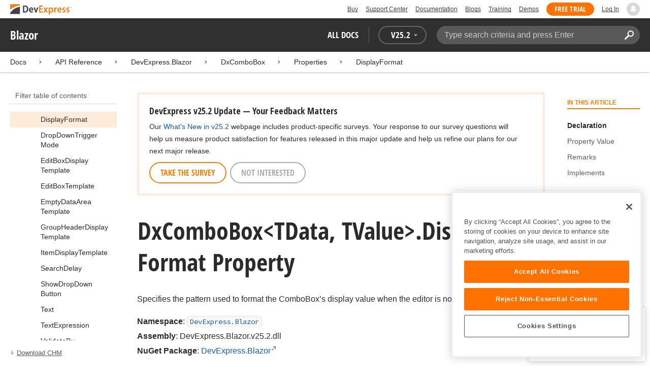

--- FILE ---
content_type: text/html; charset=utf-8
request_url: https://docs.devexpress.com/Blazor/DevExpress.Blazor.DxComboBox-2.DisplayFormat
body_size: 29252
content:

<!DOCTYPE html>
<html lang="en">
<head>
    <title>DxComboBox&lt;TData, TValue&gt;.DisplayFormat Property | Blazor | DevExpress Documentation</title>
    

    <meta name="viewport" content="width=device-width, initial-scale=1">
    <meta name="theme-color" content="#FFF" />
    
    <meta name="description" content="Developer documentation for all DevExpress products.">

    
    
        <meta name="keywords" content="blazor, net, netcore">
            <meta name="tags" content="blazor" class="swiftype" data-type="string">
            <meta name="tags" content="net" class="swiftype" data-type="string">
            <meta name="tags" content="netcore" class="swiftype" data-type="string">
        <!--
            <PageMap>
                    <DataObject type="document">
                        <Attribute name="source">Documentation</Attribute>
                        <Attribute name="type">Document</Attribute>
                            <Attribute name="keywords">blazor</Attribute>
                            <Attribute name="keywords">net</Attribute>
                            <Attribute name="keywords">netcore</Attribute>
                        <Attribute name="tags">blazor,net,netcore</Attribute>
                            <Attribute name="updated">2026-01-20T09:17:15</Attribute>
                    </DataObject>
            </PageMap>
        -->

    
    <link rel="canonical" href="https://docs.devexpress.com/Blazor/DevExpress.Blazor.DxComboBox-2.DisplayFormat" />

    <link rel="shortcut icon" type="image/x-icon" href="/favicon.ico">
    <link rel="manifest" href="/manifest.json">
    
    <meta property="og:type" content="article" />
    <meta property="og:title" content="DxComboBox&lt;TData, TValue&gt;.DisplayFormat Property | Blazor | DevExpress Documentation" />
    <meta property="og:description" content="Developer documentation for all DevExpress products." />
    <meta property="og:url" content="https://docs.devexpress.com/Blazor/DevExpress.Blazor.DxComboBox-2.DisplayFormat" />
    <meta property="og:site_name" content="DevExpress Documentation" />

        <meta property="article:modified_time" content="2026-01-20T09:17:15" />

            <meta property="article:tag" content="blazor" />
            <meta property="article:tag" content="net" />
            <meta property="article:tag" content="netcore" />

    
    <meta name="twitter:card" content="summary" />
    <meta name="twitter:title" content="DxComboBox&lt;TData, TValue&gt;.DisplayFormat Property | Blazor | DevExpress Documentation" />
    <meta name="twitter:description" content="Developer documentation for all DevExpress products." />
    <meta name="twitter:site" content="@DevExpress">

    
    <script type="application/ld+json">{"@context":"https://schema.org","@graph":[{"@type":"Organization","@id":"https://docs.devexpress.com/#organization","name":"DevExpress","url":"https://www.devexpress.com/"},{"@type":"WebSite","@id":"https://docs.devexpress.com/#website","name":"DevExpress Documentation","description":"Developer documentation for all DevExpress products.","url":"https://docs.devexpress.com","inLanguage":"en","publisher":{"@type":"Organization","@id":"https://docs.devexpress.com/#organization"}},{"@type":"TechArticle","@id":"https://docs.devexpress.com/Blazor/DevExpress.Blazor.DxComboBox-2.DisplayFormat#article","name":"DxComboBox<TData, TValue>.DisplayFormat Property | Blazor","mainEntityOfPage":"https://docs.devexpress.com/Blazor/DevExpress.Blazor.DxComboBox-2.DisplayFormat","url":"https://docs.devexpress.com/Blazor/DevExpress.Blazor.DxComboBox-2.DisplayFormat","proficiencyLevel":"Beginner","articleSection":"API Reference","headline":"DxComboBox<TData, TValue>.DisplayFormat Property","keywords":["blazor","net","netcore"],"isPartOf":{"@type":"TechArticle","@id":"https://docs.devexpress.com/Blazor/DevExpress.Blazor.DxComboBox-2._properties#article"},"dateModified":"2026-01-20T09:17:15","inLanguage":"en","author":{"@type":"Organization","@id":"https://docs.devexpress.com/#organization"},"publisher":{"@type":"Organization","@id":"https://docs.devexpress.com/#organization"},"license":"https://www.devexpress.com/support/eula.xml"},{"@type":"BreadcrumbList","itemListElement":[{"@type":"ListItem","name":"Docs","position":1,"item":"https://docs.devexpress.com"},{"@type":"ListItem","name":"DevExpress.Blazor","position":2,"item":"https://docs.devexpress.com/Blazor/DevExpress.Blazor"},{"@type":"ListItem","name":"DxComboBox&lt;TData, TValue&gt;","position":3,"item":"https://docs.devexpress.com/Blazor/DevExpress.Blazor.DxComboBox-2"},{"@type":"ListItem","name":"Properties","position":4,"item":"https://docs.devexpress.com/Blazor/DevExpress.Blazor.DxComboBox-2._properties"},{"@type":"ListItem","name":"DisplayFormat","position":5,"item":"https://docs.devexpress.com/Blazor/DevExpress.Blazor.DxComboBox-2.DisplayFormat"}]}]}</script>

    
<!-- OneTrust Cookies Consent Notice start for devexpress.com -->
<script type="text/javascript" src="https://cdn.cookielaw.org/consent/0ffd8e74-fc74-4bf7-a99c-e5de5d1f50db/OtAutoBlock.js"></script>
<script src="https://cdn.cookielaw.org/scripttemplates/otSDKStub.js" type="text/javascript" charset="UTF-8" data-domain-script="0ffd8e74-fc74-4bf7-a99c-e5de5d1f50db"></script>
<script type="text/javascript">
function OptanonWrapper() { }
</script>
<!-- OneTrust Cookies Consent Notice end for devexpress.com -->

<script src="https://services.devexpress.com/SharedLayout/Scripts/Fonts/FontsBundle?v=n1xoDhFB6ii_78e897VT2jWC97dXRILmvj_Ohz6ucnc1" data-ot-ignore="true"></script>

<script src="https://www.devexpress.com/api/dxvisitor"></script>

<script src="https://services.devexpress.com/SharedLayout/Scripts/Shared?v=Ka5NOjUYTzBhL26JGoibCTj-4lfo7hhASfrYVwItnAc1" data-ot-ignore="true"></script>

<link href="https://services.devexpress.com/SharedLayout/Content/CoreStylesMVC?v=RyUl5hXoDY379SKueVgtOvuLjD72Al45MHRJ0KU9Mcs1" data-ot-ignore="true" rel="stylesheet"/>


    
    
        <link rel="stylesheet" href="/build/bundle.min.css?v=FKfvqL_Lgi0CSY9CizIjkNElNk5aBdjqhvvxYewo7K4" />
    
    
        <!-- Google Tag Manager -->
        <script type="text/javascript">
            (function (w, d, s, l, i) { w[l] = w[l] || []; w[l].push({ 'gtm.start': new Date().getTime(), event: 'gtm.js' }); var f = d.getElementsByTagName(s)[0], j = d.createElement(s), dl = l != 'dataLayer' ? '&l=' + l : ''; j.setAttributeNode(d.createAttribute('data-ot-ignore')); j.async = true; j.src = 'https://www.googletagmanager.com/gtm.js?id=' + i + dl; f.parentNode.insertBefore(j, f); })(window, document, 'script', 'dataLayer', 'GTM-T9JS8KV');
        </script>
        <!-- End Google Tag Manager -->
    
    
    <script>
        appConfig = window.appConfig || {}
        appConfig.currentVersionIsOutdated = false
    </script>

</head>
<body class="layout">
    <a class="layout__skipnav" href="#main-content">Skip to main content</a>
    
        <!-- Google Tag Manager (noscript) -->
        <noscript>
            <iframe src="https://www.googletagmanager.com/ns.html?id=GTM-T9JS8KV" height="0" width="0" style="display:none;visibility:hidden"></iframe>
        </noscript>
        <!-- End Google Tag Manager (noscript) -->
    
    <div data-nosnippet class="layout__header">
        
        <script type="text/javascript">
        var _wsData = {"Settings":{"TrackingEnabled":true},"UserInfo":{"IsLoggedIn":false}};
        </script>
        <header><div id="TOCChatLink">
	Chat Now
</div><div class="r-container">
	<a class="Logo Static focus-lite " data-logo-static="true" title="DevExpress" href="https://www.devexpress.com/" id="Header-Logo"></a><div class="ControlContainer">
		<a id="Buy" class="HeadLink focus-lite" href="https://www.devexpress.com/Buy/">Buy</a><a id="SupportCenter" class="HeadLink focus-lite hidden visible-xs" href="https://www.devexpress.com/Support/Center/">Support Center</a><a id="Documentation" class="HeadLink focus-lite hidden visible-xs" href="https://docs.devexpress.com/">Documentation</a><a id="Blogs" class="HeadLink focus-lite hidden visible-xsm" data-notification="NewBlogPosts/Count" href="https://community.devexpress.com/blogs/">Blogs</a><a id="Training" class="HeadLink focus-lite hidden visible-sm" href="https://www.devexpress.com/TrainingCenter/">Training</a><a id="Demos" class="HeadLink focus-lite hidden visible-xsm" href="https://www.devexpress.com/Support/Demos/">Demos</a><a id="FreeTrial" class="HeadLink focus-lite Button Orange hidden visible-sm" href="https://www.devexpress.com/Products/Try/">Free Trial</a><a id="LogIn" class="HeadLink focus-lite" href="https://www.devexpress.com/MyAccount/LogIn/?returnUrl=https://docs.devexpress.com/">Log In</a><div id="MyAccount" class="focus-lite" data-myaccount="{&quot;Urls&quot;:{&quot;Login&quot;:&quot;https://www.devexpress.com/MyAccount/LogIn/?returnUrl=https://docs.devexpress.com/&quot;,&quot;ManageProfile&quot;:&quot;https://www.devexpress.com/MyAccount/&quot;,&quot;Download&quot;:&quot;https://www.devexpress.com/ClientCenter/DownloadManager/&quot;,&quot;Renew&quot;:&quot;https://www.devexpress.com/Buy/Renew/&quot;,&quot;PurchaseHistory&quot;:&quot;https://www.devexpress.com/ClientCenter/PurchaseHistory.aspx&quot;,&quot;ManageLicenses&quot;:&quot;https://www.devexpress.com/ClientCenter/LicenseManager/&quot;,&quot;Logout&quot;:&quot;https://www.devexpress.com/MyAccount/LogOut/?returnUrl=https%3a%2f%2fservices.devexpress.com%2fSharedLayout%2fapi%2fDevexpress%2fGetDocAssets&quot;}}" style="display:none;">
			<span class="UserIcon"></span>
		</div><div id="NotificationCenter" class="focus-lite">
			<a tabindex="-1" data-notifications-control="bell" aria-label="Notifications" title="Notifications" href="javascript:;"><span class="Bell"></span></a>
		</div>
	</div>
</div></header>
<script type="text/javascript">
    window.SearchServiceUrl = 'https://search.devexpress.com/?m=Web&q=';
</script>


        <div class="layout__navigation">
            <div class="nav-bar">
                <div class="layout__container">
                    <div class="nav-bar__inner">
                        
    <button class="reveal__button">
        <span class="reveal__icon">
        <span class="visually-hidden">Menu</span>
        </span>
    </button>

                        <span class="nav-bar__root ">Blazor</span>
                        <div class="nav-bar__filters horizontal-list">
                            <div class="horizontal-list__item nav-bar__menu">
                                
        <div class="nav-menu horizontal-list">
            <button class="nav-menu__item horizontal-list__item project-selector__toggle noselect" aria-controls="project-selector" aria-haspopup="menu">
                All docs
            </button>
            <div class="nav-menu__item horizontal-list__item ">
                
    <div class="version-selector">
        <button class="version-selector__label  noselect" aria-controls="version-selector__list" aria-haspopup="menu">
            <span class="version-selector__label-container">
                <span class="version-selector__icon version-selector__indicator version-selector__not-default-icon version-selector__indicator--hidden">
<svg class="icon__svg" xmlns="http://www.w3.org/2000/svg" width="18" height="18" viewBox="0 0 18 18">
  <path fill-rule="evenodd" d="M8.97353735,22 C4.36339471,22 0.60512626,18.5462315 0.00380330789,14.1414252 C-0.0463069381,13.5407698 0.404685276,12.990169 1.00600823,12.990169 C1.50711069,12.990169 1.9581029,13.390606 2.00821315,13.8911521 C2.45920536,17.3449207 5.41570988,19.9978153 8.97353735,19.9978153 C13.1326878,19.9978153 16.3898538,16.4439376 15.9388615,12.1892952 C15.5880898,9.08590895 13.1326878,6.53312351 10.0258525,6.08263196 C8.02144267,5.78230426 6.16736357,6.33290504 4.71416643,7.43410661 L6.46802505,8.98579972 L0.955897982,9.98689205 L1.45700044,4.48088423 L3.21085905,6.08263196 C4.91460742,4.63104808 7.21967874,3.83017422 9.67508079,4.03039269 C13.9344517,4.33072038 17.4922792,7.7344343 17.9432714,11.9890767 C18.5445943,17.3949753 14.2852234,22 8.97353735,22 Z M5.46582012,16.9945384 L5.96692258,17.4950845 L9.47463981,12.990169 L12.982357,13.4907152 L13.4834595,12.4896229 L8.47243489,10.4874382 L5.46582012,16.9945384 Z" transform="translate(0 -4)"/>
</svg>

</span>
                <span>V</span>
                <span class="version-selector__current" data-name="25.2">25.2</span>
                <span class="version-selector__icon">
<svg class="icon__svg" xmlns="http://www.w3.org/2000/svg" width="7" height="4" viewBox="0 0 7 4">
  <polygon fill-rule="evenodd" points="7 0 3.499 4 0 0 3.499 1.6">
  </polygon>
</svg>

</span>
            </span>
        </button>
        <ul class="version-selector__list" id="version-selector__list" role="menu">
            

    <li data-name="25.2" role="menuitem" class="version-selector__item version-selector__item--active version-selector__display-text--default">
        <button class="version-selector__display-text" >
			<span>25.2</span>
        </button>
    </li>
    <li data-name="25.1" role="menuitem" class="version-selector__item">
        <button class="version-selector__display-text" >
			<span>25.1</span>
        </button>
    </li>

	<li class="outdated-versions ">
		<button class="version-selector__display-text outdated-versions__label"
			aria-controls="outdated-versions__list" aria-haspopup="menu">
			<span class="outdated-versions__chevron-icon">
<svg width="6" height="11" viewBox="0 0 6 11" fill="none" xmlns="http://www.w3.org/2000/svg">
<path d="M0.646447 0.646447C0.451184 0.841709 0.451184 1.15829 0.646447 1.35355L4.79289 5.5L0.646447 9.64645C0.451185 9.84171 0.451185 10.1583 0.646447 10.3536C0.841709 10.5488 1.15829 10.5488 1.35355 10.3536L5.85355 5.85355C6.04882 5.65829 6.04882 5.34171 5.85355 5.14645L1.35355 0.646447C1.15829 0.451184 0.841709 0.451184 0.646447 0.646447Z" fill="black"/>
</svg>

</span>
			<span>Previous Versions</span>
		</button>
		<ul class="outdated-versions__list" id="outdated-versions__list" role="menu">
				<li data-name="24.2" role="menuitem" class="version-selector__item">
					<button class="version-selector__display-text">
						<span>24.2</span>
					</button>
				</li>
				<li data-name="24.1" role="menuitem" class="version-selector__item">
					<button class="version-selector__display-text">
						<span>24.1</span>
					</button>
				</li>
				<li data-name="23.2" role="menuitem" class="version-selector__item">
					<button class="version-selector__display-text">
						<span>23.2</span>
					</button>
				</li>
				<li data-name="23.1" role="menuitem" class="version-selector__item">
					<button class="version-selector__display-text">
						<span>23.1</span>
					</button>
				</li>
				<li data-name="22.2" role="menuitem" class="version-selector__item">
					<button class="version-selector__display-text">
						<span>22.2</span>
					</button>
				</li>
				<li data-name="22.1" role="menuitem" class="version-selector__item">
					<button class="version-selector__display-text">
						<span>22.1</span>
					</button>
				</li>
				<li data-name="21.2" role="menuitem" class="version-selector__item">
					<button class="version-selector__display-text">
						<span>21.2</span>
					</button>
				</li>
				<li data-name="21.1" role="menuitem" class="version-selector__item">
					<button class="version-selector__display-text">
						<span>21.1</span>
					</button>
				</li>
				<li data-name="20.2" role="menuitem" class="version-selector__item">
					<button class="version-selector__display-text">
						<span>20.2</span>
					</button>
				</li>
				<li data-name="20.1" role="menuitem" class="version-selector__item">
					<button class="version-selector__display-text">
						<span>20.1</span>
					</button>
				</li>
		</ul>
	</li>

        </ul>
    </div>

            </div>
        </div>

                            </div>
                            <div class="horizontal-list__item nav-bar__search">
                                <div class="search-box" aria-label="Search">
    <label for="search-box__input" class="visually-hidden">Search:</label>
    <input class="search-box__input"
           id="search-box__input"
           type="search"
           autocomplete="off"
           placeholder="Type search criteria and press Enter"
           value="">
    <button class="search-box__search-button"
            type="button">
        
<svg class="icon__svg" xmlns="http://www.w3.org/2000/svg" width="18" height="18" viewBox="0 0 18 18">
  <path fill-rule="evenodd" d="M11.7980935,10.3365109 C9.51475824,10.3365109 7.66348915,8.48524176 7.66348915,6.20190651 C7.66348915,3.91857126 9.51475824,2.06730217 11.7980935,2.06730217 C14.0814287,2.06730217 15.9326978,3.91857126 15.9326978,6.20190651 C15.9326978,8.48524176 14.0814287,10.3365109 11.7980935,10.3365109 M11.7980935,0 C8.37360744,0 5.59618698,2.77742047 5.59618698,6.20190651 C5.59618698,7.38440335 5.93315723,8.48524176 6.50683358,9.42586425 L0.427931549,15.5047663 C-0.14264385,16.0753417 -0.14264385,17.0014931 0.427931549,17.5720685 C0.998506948,18.1426438 1.92362467,18.1426438 2.49523372,17.5720685 L8.57413575,11.4931664 C9.51475824,12.0668428 10.6155966,12.403813 11.7980935,12.403813 C15.2225795,12.403813 18,9.62639256 18,6.20190651 C18,2.77742047 15.2225795,0 11.7980935,0">
  </path>
</svg>


        <span class="visually-hidden">Search</span>
    </button>
    <div class="search-box__popup">
        <span class="search-box__popup-caption">Search in&hellip;</span>
        <ul class="search-box__popup-items">
            <li class="search-box__popup-items_item active">
                <a id="docs-search-link" tabindex="16" href="#">
                    DevExpress documentation only
                </a>
            </li>
            <li class="search-box__popup-items_item">
                <a id="global-search-link" tabindex="17">
                    All DevExpress web resources
                </a>
            </li>
        </ul>
    </div>
</div>

                            </div>
                        </div>
                    </div>
                </div>
            </div>
        </div>
        
    <div class="project__breadcrumb">
        
<div class="breadcrumb">
    <div class="layout__container">
        <div class="breadcrumb__list">
            <span class="breadcrumb__item">
                <a href="/" class="breadcrumb__link">Docs</a>
            </span>
                <span class="breadcrumb__arrow"><span> &gt; </span></span>
                <span class="breadcrumb__item">
API Reference                </span>
                <span class="breadcrumb__arrow"><span> &gt; </span></span>
                <span class="breadcrumb__item">
                        <a href="/Blazor/DevExpress.Blazor" class="breadcrumb__link">DevExpress.Blazor</a>
                </span>
                <span class="breadcrumb__arrow"><span> &gt; </span></span>
                <span class="breadcrumb__item">
                        <a href="/Blazor/DevExpress.Blazor.DxComboBox-2" class="breadcrumb__link">DxComboBox&lt;TData, TValue&gt;</a>
                </span>
                <span class="breadcrumb__arrow"><span> &gt; </span></span>
                <span class="breadcrumb__item">
                        <a href="/Blazor/DevExpress.Blazor.DxComboBox-2._properties" class="breadcrumb__link">Properties</a>
                </span>
                <span class="breadcrumb__arrow"><span> &gt; </span></span>
                <span class="breadcrumb__item">
                        <a href="/Blazor/DevExpress.Blazor.DxComboBox-2.DisplayFormat" class="breadcrumb__link">DisplayFormat</a>
                </span>

        </div>
    </div>
</div>
    </div>

        

        <div class="layout__container">
            
    <div class="reveal__container ">
        <div class="reveal__content">
            
<div class="mobile-sidebar mobile-sidebar--open">
    <div class="mobile-sidebar__selector">
        <div class="mobile-sidebar--open mobile-sidebar__button mobile-sidebar__selector--projects">
            All docs
            <div class="mobile-sidebar__back-arrow"></div>
        </div>

                <div class="mobile-sidebar--open mobile-sidebar__button mobile-sidebar__selector--versions">
                    V<span>25.2</span>
                    <div class="mobile-sidebar__back-arrow"></div>
                </div>
    </div>

    <div class="mobile-sidebar__project-selector project-selector__list--mobile">
        




<nav class="project-list">
        <div class="project-list__tablet-column">
                <div class="project-list__desktop-column">
                        <div class="project-list__block">
                            <div class="project-list__group">
        <div class="project-list__group-header">
            <h2 class="project-list__group-title">General Information</h2>
        </div>
        <div class="project-list__group-content">

                    <div class="project-list__sub-group">
        <div class="project-list__sub-group-content">

                    <div class="project-list__item">
        <a class="link" href="/GeneralInformation/2219/support-services" role="menuitem">
            Support Services
        </a>
    </div>
                
                    <div class="project-list__item">
        <a class="link" href="/GeneralInformation/15614/installation/download-the-trial-version" role="menuitem">
            Install Trial Version
        </a>
    </div>
                
                    <div class="project-list__item">
        <a class="link" href="/GeneralInformation/15615/installation/download-the-registered-version" role="menuitem">
            Install Registered Products
        </a>
    </div>
                
                    <div class="project-list__item">
        <a class="link" href="/GeneralInformation/116042/nuget/obtain-your-nuget-feed-credentials" role="menuitem">
            NuGet Packages
        </a>
    </div>
                
                    <div class="project-list__item">
        <a class="link" href="/GeneralInformation/2221/updates/upgrade-notes" role="menuitem">
            Install Updates
        </a>
    </div>
                
                    <div class="project-list__item">
        <a class="link" href="/GeneralInformation/403365/security/security" role="menuitem">
            Security Information
        </a>
    </div>
                
                    <div class="project-list__item">
        <a class="link" href="/GeneralInformation/404608/localization/localization" role="menuitem">
            UI Localization
        </a>
    </div>
                        </div>
    </div>
                        </div>
    </div>
                        </div>
                        <div class="project-list__block">
                            <div class="project-list__group">
        <div class="project-list__group-header">
            <h2 class="project-list__group-title">IDE Productivity Tools</h2>
        </div>
        <div class="project-list__group-content">

                    <div class="project-list__sub-group">
        <div class="project-list__sub-group-content">

                    <div class="project-list__item">
        <a class="link" href="/CodeRushForRoslyn/115802/coderush" role="menuitem">
            CodeRush for Visual Studio (FREE)
        </a>
    </div>
                        </div>
    </div>
                        </div>
    </div>
                        </div>
                        <div class="project-list__block">
                            <div class="project-list__group">
        <div class="project-list__group-header">
            <h2 class="project-list__group-title">QA/Web Testing Tools</h2>
        </div>
        <div class="project-list__group-content">

                    <div class="project-list__sub-group">
        <div class="project-list__sub-group-content">

                    <div class="project-list__item">
        <a class="link" href="/TestCafeStudio/400157/testcafe-studio" role="menuitem">
            TestCafe Studio
        </a>
    </div>
                        </div>
    </div>
                        </div>
    </div>
                        </div>
                </div>
                <div class="project-list__desktop-column">
                        <div class="project-list__block">
                            <div class="project-list__group">
        <div class="project-list__group-header">
            <h2 class="project-list__group-title">Desktop UI Controls</h2>
        </div>
        <div class="project-list__group-content">

                    <div class="project-list__sub-group">
            <h3 class="project-list__sub-group-title">Controls</h3>
        <div class="project-list__sub-group-content">

                    <div class="project-list__item">
        <a class="link" href="/WindowsForms/7874/winforms-controls" role="menuitem">
            WinForms
        </a>
    </div>
                
                    <div class="project-list__item">
        <a class="link" href="/WPF/7875/wpf-controls" role="menuitem">
            WPF
        </a>
    </div>
                
                    <div class="project-list__item">
        <a class="link" href="/VCL/401349/vcl-controls" role="menuitem">
            VCL (Delphi &amp; C&#x2B;&#x2B;Builder)
        </a>
    </div>
                        </div>
    </div>
                
                    <div class="project-list__sub-group">
            <h3 class="project-list__sub-group-title">FREE UTILITIES</h3>
        <div class="project-list__sub-group-content">

                    <div class="project-list__item">
        <a class="link" href="/SkinEditor/1630/winforms-skin-editor" role="menuitem">
            WinForms Skin Editor
        </a>
    </div>
                
                    <div class="project-list__item">
        <a class="link" href="/WpfThemeDesigner/118707/wpf-theme-designer" role="menuitem">
            WPF Theme Designer
        </a>
    </div>
                        </div>
    </div>
                        </div>
    </div>
                        </div>
                        <div class="project-list__block">
                            <div class="project-list__group">
        <div class="project-list__group-header">
            <h2 class="project-list__group-title">Frameworks and Libraries</h2>
        </div>
        <div class="project-list__group-content">

                    <div class="project-list__sub-group">
        <div class="project-list__sub-group-content">

                    <div class="project-list__item">
        <a class="link" href="/CoreLibraries/405204/ai-powered-extensions" role="menuitem">
            AI Integration
        </a>
    </div>
                
                    <div class="project-list__item">
        <a class="link" href="/eXpressAppFramework/112670/expressapp-framework" role="menuitem">
            XAF - Cross-Platform .NET App UI
        </a>
    </div>
                
                    <div class="project-list__item">
        <a class="link" href="/XPO/1998/express-persistent-objects" role="menuitem">
            XPO - .NET ORM Library (FREE)
        </a>
    </div>
                
                    <div class="project-list__item">
        <a class="link" href="/XpoProfiler/10646/xpo-profiler" role="menuitem">
            XPO Profiler
        </a>
    </div>
                
                    <div class="project-list__item">
        <a class="link" href="/CoreLibraries/2407/cross-platform-core-libraries" role="menuitem">
            Core Libraries
        </a>
    </div>
                
                    <div class="project-list__item">
        <a class="link" href="/CoreLibraries/404247/devexpress-drawing-library" role="menuitem">
            Drawing Graphics Library
        </a>
    </div>
                
                    <div class="project-list__item">
        <a class="link" href="/eXpressAppFramework/403394/backend-web-api-service" role="menuitem">
            .NET App Security &amp; Web API Service (FREE)
        </a>
    </div>
                        </div>
    </div>
                        </div>
    </div>
                        </div>
                </div>
        </div>
        <div class="project-list__tablet-column">
                <div class="project-list__desktop-column">
                        <div class="project-list__block">
                            <div class="project-list__group">
        <div class="project-list__group-header">
            <h2 class="project-list__group-title">Web UI Controls</h2>
        </div>
        <div class="project-list__group-content">

                    <div class="project-list__sub-group">
            <h3 class="project-list__sub-group-title">Controls and Extensions</h3>
        <div class="project-list__sub-group-content">

                    <div class="project-list__item">
        <a class="link" href="https://js.devexpress.com/Documentation/" role="menuitem">
            DevExtreme (Angular, React, Vue, jQuery)
        </a>
    </div>
                
                    <div class="project-list__item">
        <a class="link" href="/Blazor/400725/blazor-components" role="menuitem">
            Blazor (Server, WebAssembly, and Hybrid)
        </a>
    </div>
                
                    <div class="project-list__item">
        <a class="link" href="/AspNetCore/400263/aspnet-core-controls" role="menuitem">
            ASP.NET Core
        </a>
    </div>
                
                    <div class="project-list__item">
        <a class="link" href="/AspNet/7873/aspnet-webforms-controls" role="menuitem">
            ASP.NET Web Forms
        </a>
    </div>
                
                    <div class="project-list__item">
        <a class="link" href="/AspNetMvc/7896/aspnet-mvc-extensions" role="menuitem">
            ASP.NET MVC 5
        </a>
    </div>
                
                    <div class="project-list__item">
        <a class="link" href="/DevExtremeAspNetMvc/400943/devextreme-aspnet-mvc-controls" role="menuitem">
            ASP.NET MVC 5 (JavaScript-based)
        </a>
    </div>
                
                    <div class="project-list__item">
        <a class="link" href="/AspNetBootstrap/117864/aspnet-bootstrap-controls" role="menuitem">
            ASP.NET Bootstrap
        </a>
    </div>
                
                    <div class="project-list__item">
        <a class="link" href="/DesignSystem/405636/foundation" role="menuitem">
            Design System (Blazor)
        </a>
    </div>
                        </div>
    </div>
                
                    <div class="project-list__sub-group">
            <h3 class="project-list__sub-group-title">FREE UTILITIES</h3>
        <div class="project-list__sub-group-content">

                    <div class="project-list__item">
        <a class="link" href="/ASPxThemeBuilder/10781/aspnet-theme-builder" role="menuitem">
            ASP.NET Theme Builder
        </a>
    </div>
                
                    <div class="project-list__item">
        <a class="link" href="/ASPxThemeDeployer/5500/aspnet-theme-deployer" role="menuitem">
            ASP.NET Theme Deployer
        </a>
    </div>
                        </div>
    </div>
                        </div>
    </div>
                        </div>
                        <div class="project-list__block">
                            <div class="project-list__group">
        <div class="project-list__group-header">
            <h2 class="project-list__group-title">Mobile</h2>
        </div>
        <div class="project-list__group-content">

                    <div class="project-list__sub-group">
        <div class="project-list__sub-group-content">

                    <div class="project-list__item">
        <a class="link" href="/MAUI/403245/maui" role="menuitem">
            .NET MAUI
        </a>
    </div>
                        </div>
    </div>
                        </div>
    </div>
                        </div>
                </div>
                <div class="project-list__desktop-column">
                        <div class="project-list__block">
                            <div class="project-list__group">
        <div class="project-list__group-header">
            <h2 class="project-list__group-title">PDF &amp; Office Document APIs</h2>
        </div>
        <div class="project-list__group-content">

                    <div class="project-list__sub-group">
        <div class="project-list__sub-group-content">

                    <div class="project-list__item">
        <a class="link" href="/OfficeFileAPI/17488/word-processing-document-api" role="menuitem">
            Word (DOCX, DOC)
        </a>
    </div>
                
                    <div class="project-list__item">
        <a class="link" href="/OfficeFileAPI/14912/spreadsheet-document-api" role="menuitem">
            Excel (XLSX, XLS)
        </a>
    </div>
                
                    <div class="project-list__item">
        <a class="link" href="/OfficeFileAPI/405405/presentation-api/overview" role="menuitem">
            PowerPoint (PPTX)
        </a>
    </div>
                
                    <div class="project-list__item">
        <a class="link" href="/OfficeFileAPI/16491/pdf-document-api" role="menuitem">
            PDF
        </a>
    </div>
                        </div>
    </div>
                        </div>
    </div>
                        </div>
                        <div class="project-list__block">
                            <div class="project-list__group">
        <div class="project-list__group-header">
            <h2 class="project-list__group-title">Reporting &amp; Analytics</h2>
        </div>
        <div class="project-list__group-content">

                    <div class="project-list__sub-group">
        <div class="project-list__sub-group-content">

                    <div class="project-list__item">
        <a class="link" href="/XtraReports/2162/reporting" role="menuitem">
            DevExpress Reports (all supported platforms)
        </a>
    </div>
                
                    <div class="project-list__item">
        <a class="link" href="/ReportServer/12432/report-and-dashboard-server" role="menuitem">
            Report &amp; Dashboard Server
        </a>
    </div>
                
                    <div class="project-list__item">
        <a class="link" href="/Dashboard/12049/dashboard" role="menuitem">
            BI Dashboard
        </a>
    </div>
                        </div>
    </div>
                        </div>
    </div>
                        </div>
                        <div class="project-list__block">
                            <div class="project-list__group">
        <div class="project-list__group-header">
            <h2 class="project-list__group-title">End-User Documentation</h2>
        </div>
        <div class="project-list__group-content">

                    <div class="project-list__sub-group">
        <div class="project-list__sub-group-content">

                    <div class="project-list__item">
        <a class="link" href="https://devexpress.github.io/dotnet-eud/interface-elements-for-desktop/articles/index.html" role="menuitem">
            Interface Elements for Desktop
        </a>
    </div>
                
                    <div class="project-list__item">
        <a class="link" href="https://devexpress.github.io/dotnet-eud/interface-elements-for-web/articles/index.html" role="menuitem">
            Interface Elements for Web
        </a>
    </div>
                
                    <div class="project-list__item">
        <a class="link" href="https://devexpress.github.io/dotnet-eud/dashboard-for-desktop/articles/index.html" role="menuitem">
            Dashboard for Desktop
        </a>
    </div>
                
                    <div class="project-list__item">
        <a class="link" href="https://devexpress.github.io/dotnet-eud/dashboard-for-web/articles/index.html" role="menuitem">
            Dashboard for Web
        </a>
    </div>
                        </div>
    </div>
                        </div>
    </div>
                        </div>
                </div>
        </div>
</nav>

    </div>

    <div class="mobile-sidebar__version-selector version-selector__list version-selector__list--mobile">
        

    <li data-name="25.2" role="menuitem" class="version-selector__item version-selector__item--active version-selector__display-text--default">
        <button class="version-selector__display-text" >
			<span>25.2</span>
        </button>
    </li>
    <li data-name="25.1" role="menuitem" class="version-selector__item">
        <button class="version-selector__display-text" >
			<span>25.1</span>
        </button>
    </li>

	<li class="outdated-versions ">
		<button class="version-selector__display-text outdated-versions__label"
			aria-controls="outdated-versions__list" aria-haspopup="menu">
			<span class="outdated-versions__chevron-icon">
<svg width="6" height="11" viewBox="0 0 6 11" fill="none" xmlns="http://www.w3.org/2000/svg">
<path d="M0.646447 0.646447C0.451184 0.841709 0.451184 1.15829 0.646447 1.35355L4.79289 5.5L0.646447 9.64645C0.451185 9.84171 0.451185 10.1583 0.646447 10.3536C0.841709 10.5488 1.15829 10.5488 1.35355 10.3536L5.85355 5.85355C6.04882 5.65829 6.04882 5.34171 5.85355 5.14645L1.35355 0.646447C1.15829 0.451184 0.841709 0.451184 0.646447 0.646447Z" fill="black"/>
</svg>

</span>
			<span>Previous Versions</span>
		</button>
		<ul class="outdated-versions__list" id="outdated-versions__list" role="menu">
				<li data-name="24.2" role="menuitem" class="version-selector__item">
					<button class="version-selector__display-text">
						<span>24.2</span>
					</button>
				</li>
				<li data-name="24.1" role="menuitem" class="version-selector__item">
					<button class="version-selector__display-text">
						<span>24.1</span>
					</button>
				</li>
				<li data-name="23.2" role="menuitem" class="version-selector__item">
					<button class="version-selector__display-text">
						<span>23.2</span>
					</button>
				</li>
				<li data-name="23.1" role="menuitem" class="version-selector__item">
					<button class="version-selector__display-text">
						<span>23.1</span>
					</button>
				</li>
				<li data-name="22.2" role="menuitem" class="version-selector__item">
					<button class="version-selector__display-text">
						<span>22.2</span>
					</button>
				</li>
				<li data-name="22.1" role="menuitem" class="version-selector__item">
					<button class="version-selector__display-text">
						<span>22.1</span>
					</button>
				</li>
				<li data-name="21.2" role="menuitem" class="version-selector__item">
					<button class="version-selector__display-text">
						<span>21.2</span>
					</button>
				</li>
				<li data-name="21.1" role="menuitem" class="version-selector__item">
					<button class="version-selector__display-text">
						<span>21.1</span>
					</button>
				</li>
				<li data-name="20.2" role="menuitem" class="version-selector__item">
					<button class="version-selector__display-text">
						<span>20.2</span>
					</button>
				</li>
				<li data-name="20.1" role="menuitem" class="version-selector__item">
					<button class="version-selector__display-text">
						<span>20.1</span>
					</button>
				</li>
		</ul>
	</li>

    </div>
</div>



<div class="project-toc " data-project-name="Blazor" data-version="25.2"  >
    <div class="project-toc__head">
        <div class="project-toc__platformselector" data-default-platform="">
            

        </div>
        <div class="project-toc__filter" role="search" aria-label="Search">
            <label for="project-toc__input" class="visually-hidden">Filter table of contents</label>
            <input type="text"
                   id="project-toc__input"
                   class="project-toc__input"
                   placeholder="Filter table of contents"
                   autocomplete="off" />
            <button class="project-toc__clear">
                <span class="visually-hidden">Clear search input</span>
            </button>
            <button class="project-toc__filter__to-search">Full-text search</button>
        </div>
    </div>
    <div class="project-toc__scroll">
        <div class="project-toc__list" role="tree">
            
<div class="project-toc__item" data-tocitem-id="185804365">
        <div class="project-toc__header">
            <div class="project-toc__background"></div>
            <a href="/Blazor/400725/blazor-components" class="project-toc__link" role="treeitem">Blazor Components</a>
        </div>
    </div><div class="project-toc__item" data-tocitem-id="185804366">
        <div class="project-toc__header">
            <div class="project-toc__background"></div>
            <a href="/Blazor/401055/prerequisites" class="project-toc__link" role="treeitem">Prerequisites</a>
        </div>
    </div><div class="project-toc__item" data-tocitem-id="185804367">
        <div class="project-toc__header">
            <div class="project-toc__background"></div>
            <a href="/Blazor/401588/supported-browsers" class="project-toc__link" role="treeitem">Supported Browsers</a>
        </div>
    </div><div class="project-toc__item project-toc__item--has-children" data-tocitem-id="185804368">
        <div class="project-toc__header">
            <div class="project-toc__background"></div>
                <div class="project-toc__expander"></div>
            <a href="/Blazor/401057/get-started" class="project-toc__link" role="treeitem">Get Started</a>
        </div>
            <div class="project-toc__children">

            </div>
    </div><div class="project-toc__item project-toc__item--has-children" data-tocitem-id="185804392">
        <div class="project-toc__header">
            <div class="project-toc__background"></div>
                <div class="project-toc__expander"></div>
            <a class="project-toc__link" role="treeitem">What&#39;s New</a>
        </div>
            <div class="project-toc__children">

            </div>
    </div><div class="project-toc__item" data-tocitem-id="185804395">
        <div class="project-toc__header">
            <div class="project-toc__background"></div>
            <a href="/Blazor/403265/troubleshooting/version-related-issues/update-to-a-new-version" class="project-toc__link" role="treeitem">Upgrade to a New Version</a>
        </div>
    </div><div class="project-toc__item" data-tocitem-id="185804396">
        <div class="project-toc__header">
            <div class="project-toc__background"></div>
            <a href="/Blazor/405308/get-started/template-kit" class="project-toc__link" role="treeitem">Cross-IDE Project Template Kit</a>
        </div>
    </div><div class="project-toc__item" data-tocitem-id="185804397">
        <div class="project-toc__header">
            <div class="project-toc__background"></div>
            <a href="/Blazor/401058/demos" class="project-toc__link" role="treeitem">Demos</a>
        </div>
    </div><div class="project-toc__item" data-tocitem-id="185804398">
        <div class="project-toc__header">
            <div class="project-toc__background"></div>
            <a href="/Blazor/404359/examples" class="project-toc__link" role="treeitem">Examples</a>
        </div>
    </div><div class="project-toc__item" data-tocitem-id="185804399">
        <div class="project-toc__header">
            <div class="project-toc__background"></div>
            <a href="/Blazor/401056/videos" class="project-toc__link" role="treeitem">Videos</a>
        </div>
    </div><div class="project-toc__item project-toc__item--has-children" data-tocitem-id="185804400">
        <div class="project-toc__header">
            <div class="project-toc__background"></div>
                <div class="project-toc__expander"></div>
            <a class="project-toc__link" role="treeitem">Common Concepts</a>
        </div>
            <div class="project-toc__children">

            </div>
    </div><div class="project-toc__item project-toc__item--has-children" data-tocitem-id="185804415">
        <div class="project-toc__header">
            <div class="project-toc__background"></div>
                <div class="project-toc__expander"></div>
            <a class="project-toc__link" role="treeitem">Components</a>
        </div>
            <div class="project-toc__children">

            </div>
    </div><div class="project-toc__item" data-tocitem-id="185804640">
        <div class="project-toc__header">
            <div class="project-toc__background"></div>
            <a href="/Blazor/405228/ai-powered-extensions" class="project-toc__link" role="treeitem">AI-powered Extensions</a>
        </div>
    </div><div class="project-toc__item project-toc__item--has-children" data-tocitem-id="185804641">
        <div class="project-toc__header">
            <div class="project-toc__background"></div>
                <div class="project-toc__expander"></div>
            <a href="/Blazor/404821/styling-and-themes/styling-and-themes" class="project-toc__link" role="treeitem">Styling and Themes</a>
        </div>
            <div class="project-toc__children">

            </div>
    </div><div class="project-toc__item project-toc__item--has-children" data-tocitem-id="185804652">
        <div class="project-toc__header">
            <div class="project-toc__background"></div>
                <div class="project-toc__expander"></div>
            <a href="/Blazor/404572/security-considerations" class="project-toc__link" role="treeitem">Security Considerations</a>
        </div>
            <div class="project-toc__children">

            </div>
    </div><div class="project-toc__item project-toc__item--has-children" data-tocitem-id="185804656">
        <div class="project-toc__header">
            <div class="project-toc__background"></div>
                <div class="project-toc__expander"></div>
            <a href="/Blazor/401608/troubleshooting" class="project-toc__link" role="treeitem">Troubleshooting</a>
        </div>
            <div class="project-toc__children">

            </div>
    </div><div class="project-toc__item" data-tocitem-id="185804687">
        <div class="project-toc__header">
            <div class="project-toc__background"></div>
            <a href="/Blazor/403132/xaf" class="project-toc__link" role="treeitem">Blazor &amp; WinForms App UI Framework (Powered by EF Core)</a>
        </div>
    </div><div class="project-toc__item project-toc__item--has-children" data-tocitem-id="185804688">
        <div class="project-toc__header">
            <div class="project-toc__background"></div>
                <div class="project-toc__expander"></div>
            <a class="project-toc__link" role="treeitem">Maintenance Mode</a>
        </div>
            <div class="project-toc__children">

            </div>
    </div><div class="project-toc__item project-toc__item--has-children project-toc__item--expanded project-toc__item--loaded" data-tocitem-id="185804693">
        <div class="project-toc__header">
            <div class="project-toc__background"></div>
                <div class="project-toc__expander"></div>
            <a class="project-toc__link" role="treeitem">API Reference</a>
        </div>
            <div class="project-toc__children">

<div class="project-toc__item project-toc__item--has-children" data-tocitem-id="185804694">
        <div class="project-toc__header">
            <div class="project-toc__background"></div>
                <div class="project-toc__expander"></div>
            <a href="/Blazor/DevExpress.AIIntegration.Blazor.Chat" class="project-toc__link" role="treeitem">DevExpress.AIIntegration.Blazor.Chat</a>
        </div>
            <div class="project-toc__children">

            </div>
    </div><div class="project-toc__item project-toc__item--has-children" data-tocitem-id="185804847">
        <div class="project-toc__header">
            <div class="project-toc__background"></div>
                <div class="project-toc__expander"></div>
            <a href="/Blazor/DevExpress.AIIntegration.Blazor.Editors" class="project-toc__link" role="treeitem">DevExpress.AIIntegration.Blazor.Editors</a>
        </div>
            <div class="project-toc__children">

            </div>
    </div><div class="project-toc__item project-toc__item--has-children" data-tocitem-id="185804863">
        <div class="project-toc__header">
            <div class="project-toc__background"></div>
                <div class="project-toc__expander"></div>
            <a href="/Blazor/DevExpress.AIIntegration.Blazor.HtmlEditor" class="project-toc__link" role="treeitem">DevExpress.AIIntegration.Blazor.HtmlEditor</a>
        </div>
            <div class="project-toc__children">

            </div>
    </div><div class="project-toc__item project-toc__item--has-children" data-tocitem-id="185804919">
        <div class="project-toc__header">
            <div class="project-toc__background"></div>
                <div class="project-toc__expander"></div>
            <a href="/Blazor/DevExpress.AIIntegration.Blazor.RichEdit" class="project-toc__link" role="treeitem">DevExpress.AIIntegration.Blazor.RichEdit</a>
        </div>
            <div class="project-toc__children">

            </div>
    </div><div class="project-toc__item project-toc__item--has-children" data-tocitem-id="185804980">
        <div class="project-toc__header">
            <div class="project-toc__background"></div>
                <div class="project-toc__expander"></div>
            <a href="/Blazor/DevExpress.AIIntegration.Web.Configuration" class="project-toc__link" role="treeitem">DevExpress.AIIntegration.Web.Configuration</a>
        </div>
            <div class="project-toc__children">

            </div>
    </div><div class="project-toc__item project-toc__item--has-children project-toc__item--expanded project-toc__item--loaded" data-tocitem-id="185804984">
        <div class="project-toc__header">
            <div class="project-toc__background"></div>
                <div class="project-toc__expander"></div>
            <a href="/Blazor/DevExpress.Blazor" class="project-toc__link" role="treeitem">DevExpress.Blazor</a>
        </div>
            <div class="project-toc__children">

<div class="project-toc__item" data-tocitem-id="185804985">
        <div class="project-toc__header">
            <div class="project-toc__background"></div>
            <a href="/Blazor/DevExpress.Blazor.AccordionExpandButtonDisplayMode" class="project-toc__link" role="treeitem">AccordionExpandButtonDisplayMode</a>
        </div>
    </div><div class="project-toc__item" data-tocitem-id="185804986">
        <div class="project-toc__header">
            <div class="project-toc__background"></div>
            <a href="/Blazor/DevExpress.Blazor.AccordionExpandCollapseAction" class="project-toc__link" role="treeitem">AccordionExpandCollapseAction</a>
        </div>
    </div><div class="project-toc__item" data-tocitem-id="185804987">
        <div class="project-toc__header">
            <div class="project-toc__background"></div>
            <a href="/Blazor/DevExpress.Blazor.AccordionExpandMode" class="project-toc__link" role="treeitem">AccordionExpandMode</a>
        </div>
    </div><div class="project-toc__item project-toc__item--has-children" data-tocitem-id="185804988">
        <div class="project-toc__header">
            <div class="project-toc__background"></div>
                <div class="project-toc__expander"></div>
            <a href="/Blazor/DevExpress.Blazor.AccordionItemCancelEventArgs" class="project-toc__link" role="treeitem">AccordionItemCancelEventArgs</a>
        </div>
            <div class="project-toc__children">

            </div>
    </div><div class="project-toc__item project-toc__item--has-children" data-tocitem-id="185804994">
        <div class="project-toc__header">
            <div class="project-toc__background"></div>
                <div class="project-toc__expander"></div>
            <a href="/Blazor/DevExpress.Blazor.AccordionItemClickEventArgs" class="project-toc__link" role="treeitem">AccordionItemClickEventArgs</a>
        </div>
            <div class="project-toc__children">

            </div>
    </div><div class="project-toc__item project-toc__item--has-children" data-tocitem-id="185805000">
        <div class="project-toc__header">
            <div class="project-toc__background"></div>
                <div class="project-toc__expander"></div>
            <a href="/Blazor/DevExpress.Blazor.AccordionItemEventArgs" class="project-toc__link" role="treeitem">AccordionItemEventArgs</a>
        </div>
            <div class="project-toc__children">

            </div>
    </div><div class="project-toc__item project-toc__item--has-children" data-tocitem-id="185805006">
        <div class="project-toc__header">
            <div class="project-toc__background"></div>
                <div class="project-toc__expander"></div>
            <a href="/Blazor/DevExpress.Blazor.AccordionItemStateChangeEventArgs" class="project-toc__link" role="treeitem">AccordionItemStateChangeEventArgs</a>
        </div>
            <div class="project-toc__children">

            </div>
    </div><div class="project-toc__item project-toc__item--has-children" data-tocitem-id="185805013">
        <div class="project-toc__header">
            <div class="project-toc__background"></div>
                <div class="project-toc__expander"></div>
            <a href="/Blazor/DevExpress.Blazor.AccordionSelectionChangedEventArgs" class="project-toc__link" role="treeitem">AccordionSelectionChangedEventArgs</a>
        </div>
            <div class="project-toc__children">

            </div>
    </div><div class="project-toc__item" data-tocitem-id="185805019">
        <div class="project-toc__header">
            <div class="project-toc__background"></div>
            <a href="/Blazor/DevExpress.Blazor.AnimationEaseMode" class="project-toc__link" role="treeitem">AnimationEaseMode</a>
        </div>
    </div><div class="project-toc__item" data-tocitem-id="185805020">
        <div class="project-toc__header">
            <div class="project-toc__background"></div>
            <a href="/Blazor/DevExpress.Blazor.BindValueMode" class="project-toc__link" role="treeitem">BindValueMode</a>
        </div>
    </div><div class="project-toc__item project-toc__item--has-children" data-tocitem-id="185805021">
        <div class="project-toc__header">
            <div class="project-toc__background"></div>
                <div class="project-toc__expander"></div>
            <a href="/Blazor/DevExpress.Blazor.BlazorResources" class="project-toc__link" role="treeitem">BlazorResources</a>
        </div>
            <div class="project-toc__children">

            </div>
    </div><div class="project-toc__item" data-tocitem-id="185805026">
        <div class="project-toc__header">
            <div class="project-toc__background"></div>
            <a href="/Blazor/DevExpress.Blazor.BootstrapVersion" class="project-toc__link" role="treeitem">BootstrapVersion</a>
        </div>
    </div><div class="project-toc__item" data-tocitem-id="185805027">
        <div class="project-toc__header">
            <div class="project-toc__background"></div>
            <a href="/Blazor/DevExpress.Blazor.ButtonClickMode" class="project-toc__link" role="treeitem">ButtonClickMode</a>
        </div>
    </div><div class="project-toc__item project-toc__item--has-children" data-tocitem-id="185805028">
        <div class="project-toc__header">
            <div class="project-toc__background"></div>
                <div class="project-toc__expander"></div>
            <a href="/Blazor/DevExpress.Blazor.ButtonGroupItemClickEventArgs" class="project-toc__link" role="treeitem">ButtonGroupItemClickEventArgs</a>
        </div>
            <div class="project-toc__children">

            </div>
    </div><div class="project-toc__item" data-tocitem-id="185805035">
        <div class="project-toc__header">
            <div class="project-toc__background"></div>
            <a href="/Blazor/DevExpress.Blazor.ButtonGroupSelectionMode" class="project-toc__link" role="treeitem">ButtonGroupSelectionMode</a>
        </div>
    </div><div class="project-toc__item" data-tocitem-id="185805036">
        <div class="project-toc__header">
            <div class="project-toc__background"></div>
            <a href="/Blazor/DevExpress.Blazor.ButtonIconPosition" class="project-toc__link" role="treeitem">ButtonIconPosition</a>
        </div>
    </div><div class="project-toc__item" data-tocitem-id="185805037">
        <div class="project-toc__header">
            <div class="project-toc__background"></div>
            <a href="/Blazor/DevExpress.Blazor.ButtonRenderStyle" class="project-toc__link" role="treeitem">ButtonRenderStyle</a>
        </div>
    </div><div class="project-toc__item" data-tocitem-id="185805038">
        <div class="project-toc__header">
            <div class="project-toc__background"></div>
            <a href="/Blazor/DevExpress.Blazor.ButtonRenderStyleMode" class="project-toc__link" role="treeitem">ButtonRenderStyleMode</a>
        </div>
    </div><div class="project-toc__item project-toc__item--has-children" data-tocitem-id="185805039">
        <div class="project-toc__header">
            <div class="project-toc__background"></div>
                <div class="project-toc__expander"></div>
            <a href="/Blazor/DevExpress.Blazor.CalendarCustomDisabledDateEventArgs" class="project-toc__link" role="treeitem">CalendarCustomDisabledDateEventArgs</a>
        </div>
            <div class="project-toc__children">

            </div>
    </div><div class="project-toc__item" data-tocitem-id="185805046">
        <div class="project-toc__header">
            <div class="project-toc__background"></div>
            <a href="/Blazor/DevExpress.Blazor.CalendarViewMode" class="project-toc__link" role="treeitem">CalendarViewMode</a>
        </div>
    </div><div class="project-toc__item" data-tocitem-id="185805047">
        <div class="project-toc__header">
            <div class="project-toc__background"></div>
            <a href="/Blazor/DevExpress.Blazor.CaptionPosition" class="project-toc__link" role="treeitem">CaptionPosition</a>
        </div>
    </div><div class="project-toc__item" data-tocitem-id="185805048">
        <div class="project-toc__header">
            <div class="project-toc__background"></div>
            <a href="/Blazor/DevExpress.Blazor.CarouselControlsDisplayMode" class="project-toc__link" role="treeitem">CarouselControlsDisplayMode</a>
        </div>
    </div><div class="project-toc__item" data-tocitem-id="185805049">
        <div class="project-toc__header">
            <div class="project-toc__background"></div>
            <a href="/Blazor/DevExpress.Blazor.CarouselImageSizeMode" class="project-toc__link" role="treeitem">CarouselImageSizeMode</a>
        </div>
    </div><div class="project-toc__item" data-tocitem-id="185805050">
        <div class="project-toc__header">
            <div class="project-toc__background"></div>
            <a href="/Blazor/DevExpress.Blazor.CarouselSwipeMode" class="project-toc__link" role="treeitem">CarouselSwipeMode</a>
        </div>
    </div><div class="project-toc__item project-toc__item--has-children" data-tocitem-id="185805051">
        <div class="project-toc__header">
            <div class="project-toc__background"></div>
                <div class="project-toc__expander"></div>
            <a href="/Blazor/DevExpress.Blazor.CarouselTemplateContext" class="project-toc__link" role="treeitem">CarouselTemplateContext</a>
        </div>
            <div class="project-toc__children">

            </div>
    </div><div class="project-toc__item" data-tocitem-id="185805056">
        <div class="project-toc__header">
            <div class="project-toc__background"></div>
            <a href="/Blazor/DevExpress.Blazor.ChartAggregatedPointPosition" class="project-toc__link" role="treeitem">ChartAggregatedPointPosition</a>
        </div>
    </div><div class="project-toc__item" data-tocitem-id="185805057">
        <div class="project-toc__header">
            <div class="project-toc__background"></div>
            <a href="/Blazor/DevExpress.Blazor.ChartAggregationMethod" class="project-toc__link" role="treeitem">ChartAggregationMethod</a>
        </div>
    </div><div class="project-toc__item" data-tocitem-id="185805058">
        <div class="project-toc__header">
            <div class="project-toc__background"></div>
            <a href="/Blazor/DevExpress.Blazor.ChartAnnotationType" class="project-toc__link" role="treeitem">ChartAnnotationType</a>
        </div>
    </div><div class="project-toc__item" data-tocitem-id="185805059">
        <div class="project-toc__header">
            <div class="project-toc__background"></div>
            <a href="/Blazor/DevExpress.Blazor.ChartAxisAlignment" class="project-toc__link" role="treeitem">ChartAxisAlignment</a>
        </div>
    </div><div class="project-toc__item" data-tocitem-id="185805060">
        <div class="project-toc__header">
            <div class="project-toc__background"></div>
            <a href="/Blazor/DevExpress.Blazor.ChartAxisDataType" class="project-toc__link" role="treeitem">ChartAxisDataType</a>
        </div>
    </div><div class="project-toc__item project-toc__item--has-children" data-tocitem-id="185805061">
        <div class="project-toc__header">
            <div class="project-toc__background"></div>
                <div class="project-toc__expander"></div>
            <a href="/Blazor/DevExpress.Blazor.ChartAxisInterval" class="project-toc__link" role="treeitem">ChartAxisInterval</a>
        </div>
            <div class="project-toc__children">

            </div>
    </div><div class="project-toc__item" data-tocitem-id="185805086">
        <div class="project-toc__header">
            <div class="project-toc__background"></div>
            <a href="/Blazor/DevExpress.Blazor.ChartAxisLabelDisplayMode" class="project-toc__link" role="treeitem">ChartAxisLabelDisplayMode</a>
        </div>
    </div><div class="project-toc__item" data-tocitem-id="185805087">
        <div class="project-toc__header">
            <div class="project-toc__background"></div>
            <a href="/Blazor/DevExpress.Blazor.ChartAxisLabelFormat" class="project-toc__link" role="treeitem">ChartAxisLabelFormat</a>
        </div>
    </div><div class="project-toc__item" data-tocitem-id="185805088">
        <div class="project-toc__header">
            <div class="project-toc__background"></div>
            <a href="/Blazor/DevExpress.Blazor.ChartAxisLabelOverlap" class="project-toc__link" role="treeitem">ChartAxisLabelOverlap</a>
        </div>
    </div><div class="project-toc__item" data-tocitem-id="185805089">
        <div class="project-toc__header">
            <div class="project-toc__background"></div>
            <a href="/Blazor/DevExpress.Blazor.ChartAxisType" class="project-toc__link" role="treeitem">ChartAxisType</a>
        </div>
    </div><div class="project-toc__item" data-tocitem-id="185805090">
        <div class="project-toc__header">
            <div class="project-toc__background"></div>
            <a href="/Blazor/DevExpress.Blazor.ChartAxisZoomAndPanMode" class="project-toc__link" role="treeitem">ChartAxisZoomAndPanMode</a>
        </div>
    </div><div class="project-toc__item project-toc__item--has-children" data-tocitem-id="185805091">
        <div class="project-toc__header">
            <div class="project-toc__background"></div>
                <div class="project-toc__expander"></div>
            <a href="/Blazor/DevExpress.Blazor.ChartBubbleSeriesPoint" class="project-toc__link" role="treeitem">ChartBubbleSeriesPoint</a>
        </div>
            <div class="project-toc__children">

            </div>
    </div><div class="project-toc__item project-toc__item--has-children" data-tocitem-id="185805096">
        <div class="project-toc__header">
            <div class="project-toc__background"></div>
                <div class="project-toc__expander"></div>
            <a href="/Blazor/DevExpress.Blazor.ChartBubbleSeriesPoint-2" class="project-toc__link" role="treeitem">ChartBubbleSeriesPoint&lt;TValue, TSize&gt;</a>
        </div>
            <div class="project-toc__children">

            </div>
    </div><div class="project-toc__item" data-tocitem-id="185805102">
        <div class="project-toc__header">
            <div class="project-toc__background"></div>
            <a href="/Blazor/DevExpress.Blazor.ChartContinuousSeriesHoverMode" class="project-toc__link" role="treeitem">ChartContinuousSeriesHoverMode</a>
        </div>
    </div><div class="project-toc__item" data-tocitem-id="185805103">
        <div class="project-toc__header">
            <div class="project-toc__background"></div>
            <a href="/Blazor/DevExpress.Blazor.ChartContinuousSeriesSelectionMode" class="project-toc__link" role="treeitem">ChartContinuousSeriesSelectionMode</a>
        </div>
    </div><div class="project-toc__item" data-tocitem-id="185805104">
        <div class="project-toc__header">
            <div class="project-toc__background"></div>
            <a href="/Blazor/DevExpress.Blazor.ChartDashStyle" class="project-toc__link" role="treeitem">ChartDashStyle</a>
        </div>
    </div><div class="project-toc__item" data-tocitem-id="185805105">
        <div class="project-toc__header">
            <div class="project-toc__background"></div>
            <a href="/Blazor/DevExpress.Blazor.ChartDiscreteAxisDivisionMode" class="project-toc__link" role="treeitem">ChartDiscreteAxisDivisionMode</a>
        </div>
    </div><div class="project-toc__item project-toc__item--has-children" data-tocitem-id="185805106">
        <div class="project-toc__header">
            <div class="project-toc__background"></div>
                <div class="project-toc__expander"></div>
            <a href="/Blazor/DevExpress.Blazor.ChartElementFormat" class="project-toc__link" role="treeitem">ChartElementFormat</a>
        </div>
            <div class="project-toc__children">

            </div>
    </div><div class="project-toc__item" data-tocitem-id="185805140">
        <div class="project-toc__header">
            <div class="project-toc__background"></div>
            <a href="/Blazor/DevExpress.Blazor.ChartEventPanKey" class="project-toc__link" role="treeitem">ChartEventPanKey</a>
        </div>
    </div><div class="project-toc__item" data-tocitem-id="185805141">
        <div class="project-toc__header">
            <div class="project-toc__background"></div>
            <a href="/Blazor/DevExpress.Blazor.ChartExportFormat" class="project-toc__link" role="treeitem">ChartExportFormat</a>
        </div>
    </div><div class="project-toc__item" data-tocitem-id="185805142">
        <div class="project-toc__header">
            <div class="project-toc__background"></div>
            <a href="/Blazor/DevExpress.Blazor.ChartFinancialReductionLevel" class="project-toc__link" role="treeitem">ChartFinancialReductionLevel</a>
        </div>
    </div><div class="project-toc__item project-toc__item--has-children" data-tocitem-id="185805143">
        <div class="project-toc__header">
            <div class="project-toc__background"></div>
                <div class="project-toc__expander"></div>
            <a href="/Blazor/DevExpress.Blazor.ChartFinancialSeriesPoint" class="project-toc__link" role="treeitem">ChartFinancialSeriesPoint</a>
        </div>
            <div class="project-toc__children">

            </div>
    </div><div class="project-toc__item project-toc__item--has-children" data-tocitem-id="185805151">
        <div class="project-toc__header">
            <div class="project-toc__background"></div>
                <div class="project-toc__expander"></div>
            <a href="/Blazor/DevExpress.Blazor.ChartFinancialSeriesPoint-1" class="project-toc__link" role="treeitem">ChartFinancialSeriesPoint&lt;T&gt;</a>
        </div>
            <div class="project-toc__children">

            </div>
    </div><div class="project-toc__item" data-tocitem-id="185805159">
        <div class="project-toc__header">
            <div class="project-toc__background"></div>
            <a href="/Blazor/DevExpress.Blazor.ChartLabelOverlap" class="project-toc__link" role="treeitem">ChartLabelOverlap</a>
        </div>
    </div><div class="project-toc__item project-toc__item--has-children" data-tocitem-id="185805160">
        <div class="project-toc__header">
            <div class="project-toc__background"></div>
                <div class="project-toc__expander"></div>
            <a href="/Blazor/DevExpress.Blazor.ChartLegendClickEventArgs" class="project-toc__link" role="treeitem">ChartLegendClickEventArgs</a>
        </div>
            <div class="project-toc__children">

            </div>
    </div><div class="project-toc__item" data-tocitem-id="185805166">
        <div class="project-toc__header">
            <div class="project-toc__background"></div>
            <a href="/Blazor/DevExpress.Blazor.ChartLegendHoverMode" class="project-toc__link" role="treeitem">ChartLegendHoverMode</a>
        </div>
    </div><div class="project-toc__item" data-tocitem-id="185805167">
        <div class="project-toc__header">
            <div class="project-toc__background"></div>
            <a href="/Blazor/DevExpress.Blazor.ChartPaletteExtensionMode" class="project-toc__link" role="treeitem">ChartPaletteExtensionMode</a>
        </div>
    </div><div class="project-toc__item" data-tocitem-id="185805168">
        <div class="project-toc__header">
            <div class="project-toc__background"></div>
            <a href="/Blazor/DevExpress.Blazor.ChartPointSymbol" class="project-toc__link" role="treeitem">ChartPointSymbol</a>
        </div>
    </div><div class="project-toc__item project-toc__item--has-children" data-tocitem-id="185805169">
        <div class="project-toc__header">
            <div class="project-toc__background"></div>
                <div class="project-toc__expander"></div>
            <a href="/Blazor/DevExpress.Blazor.ChartRangeSeriesPoint" class="project-toc__link" role="treeitem">ChartRangeSeriesPoint</a>
        </div>
            <div class="project-toc__children">

            </div>
    </div><div class="project-toc__item project-toc__item--has-children" data-tocitem-id="185805175">
        <div class="project-toc__header">
            <div class="project-toc__background"></div>
                <div class="project-toc__expander"></div>
            <a href="/Blazor/DevExpress.Blazor.ChartRangeSeriesPoint-1" class="project-toc__link" role="treeitem">ChartRangeSeriesPoint&lt;T&gt;</a>
        </div>
            <div class="project-toc__children">

            </div>
    </div><div class="project-toc__item" data-tocitem-id="185805181">
        <div class="project-toc__header">
            <div class="project-toc__background"></div>
            <a href="/Blazor/DevExpress.Blazor.ChartScrollBarPosition" class="project-toc__link" role="treeitem">ChartScrollBarPosition</a>
        </div>
    </div><div class="project-toc__item project-toc__item--has-children" data-tocitem-id="185805182">
        <div class="project-toc__header">
            <div class="project-toc__background"></div>
                <div class="project-toc__expander"></div>
            <a href="/Blazor/DevExpress.Blazor.ChartSelectionChangedEventArgs" class="project-toc__link" role="treeitem">ChartSelectionChangedEventArgs</a>
        </div>
            <div class="project-toc__children">

            </div>
    </div><div class="project-toc__item" data-tocitem-id="185805191">
        <div class="project-toc__header">
            <div class="project-toc__background"></div>
            <a href="/Blazor/DevExpress.Blazor.ChartSelectionMode" class="project-toc__link" role="treeitem">ChartSelectionMode</a>
        </div>
    </div><div class="project-toc__item project-toc__item--has-children" data-tocitem-id="185805192">
        <div class="project-toc__header">
            <div class="project-toc__background"></div>
                <div class="project-toc__expander"></div>
            <a href="/Blazor/DevExpress.Blazor.ChartSeriesClickEventArgs" class="project-toc__link" role="treeitem">ChartSeriesClickEventArgs</a>
        </div>
            <div class="project-toc__children">

            </div>
    </div><div class="project-toc__item project-toc__item--has-children" data-tocitem-id="185805199">
        <div class="project-toc__header">
            <div class="project-toc__background"></div>
                <div class="project-toc__expander"></div>
            <a href="/Blazor/DevExpress.Blazor.ChartSeriesPoint" class="project-toc__link" role="treeitem">ChartSeriesPoint</a>
        </div>
            <div class="project-toc__children">

            </div>
    </div><div class="project-toc__item project-toc__item--has-children" data-tocitem-id="185805207">
        <div class="project-toc__header">
            <div class="project-toc__background"></div>
                <div class="project-toc__expander"></div>
            <a href="/Blazor/DevExpress.Blazor.ChartSeriesPoint-1" class="project-toc__link" role="treeitem">ChartSeriesPoint&lt;TValue&gt;</a>
        </div>
            <div class="project-toc__children">

            </div>
    </div><div class="project-toc__item project-toc__item--has-children" data-tocitem-id="185805212">
        <div class="project-toc__header">
            <div class="project-toc__background"></div>
                <div class="project-toc__expander"></div>
            <a href="/Blazor/DevExpress.Blazor.ChartSeriesPointCustomizationSettings" class="project-toc__link" role="treeitem">ChartSeriesPointCustomizationSettings</a>
        </div>
            <div class="project-toc__children">

            </div>
    </div><div class="project-toc__item project-toc__item--has-children" data-tocitem-id="185805219">
        <div class="project-toc__header">
            <div class="project-toc__background"></div>
                <div class="project-toc__expander"></div>
            <a href="/Blazor/DevExpress.Blazor.ChartSeriesPointExtensions" class="project-toc__link" role="treeitem">ChartSeriesPointExtensions</a>
        </div>
            <div class="project-toc__children">

            </div>
    </div><div class="project-toc__item" data-tocitem-id="185805233">
        <div class="project-toc__header">
            <div class="project-toc__background"></div>
            <a href="/Blazor/DevExpress.Blazor.ChartSeriesPointHoverMode" class="project-toc__link" role="treeitem">ChartSeriesPointHoverMode</a>
        </div>
    </div><div class="project-toc__item" data-tocitem-id="185805234">
        <div class="project-toc__header">
            <div class="project-toc__background"></div>
            <a href="/Blazor/DevExpress.Blazor.ChartSeriesPointSelectionMode" class="project-toc__link" role="treeitem">ChartSeriesPointSelectionMode</a>
        </div>
    </div><div class="project-toc__item project-toc__item--has-children" data-tocitem-id="185805235">
        <div class="project-toc__header">
            <div class="project-toc__background"></div>
                <div class="project-toc__expander"></div>
            <a href="/Blazor/DevExpress.Blazor.ChartSeriesSettings-4" class="project-toc__link" role="treeitem">ChartSeriesSettings&lt;T, TGroupKey, TValue, TArgument&gt;</a>
        </div>
            <div class="project-toc__children">

            </div>
    </div><div class="project-toc__item project-toc__item--has-children" data-tocitem-id="185805243">
        <div class="project-toc__header">
            <div class="project-toc__background"></div>
                <div class="project-toc__expander"></div>
            <a href="/Blazor/DevExpress.Blazor.ChartSeriesSettings-3" class="project-toc__link" role="treeitem">ChartSeriesSettings&lt;T, TValue, TArgument&gt;</a>
        </div>
            <div class="project-toc__children">

            </div>
    </div><div class="project-toc__item" data-tocitem-id="185805249">
        <div class="project-toc__header">
            <div class="project-toc__background"></div>
            <a href="/Blazor/DevExpress.Blazor.ChartSeriesType" class="project-toc__link" role="treeitem">ChartSeriesType</a>
        </div>
    </div><div class="project-toc__item" data-tocitem-id="185805250">
        <div class="project-toc__header">
            <div class="project-toc__background"></div>
            <a href="/Blazor/DevExpress.Blazor.ChartStripLabelHorizontalAlignment" class="project-toc__link" role="treeitem">ChartStripLabelHorizontalAlignment</a>
        </div>
    </div><div class="project-toc__item" data-tocitem-id="185805251">
        <div class="project-toc__header">
            <div class="project-toc__background"></div>
            <a href="/Blazor/DevExpress.Blazor.ChartStripLabelVerticalAlignment" class="project-toc__link" role="treeitem">ChartStripLabelVerticalAlignment</a>
        </div>
    </div><div class="project-toc__item" data-tocitem-id="185805252">
        <div class="project-toc__header">
            <div class="project-toc__background"></div>
            <a href="/Blazor/DevExpress.Blazor.ChartTextOverflow" class="project-toc__link" role="treeitem">ChartTextOverflow</a>
        </div>
    </div><div class="project-toc__item project-toc__item--has-children" data-tocitem-id="185805253">
        <div class="project-toc__header">
            <div class="project-toc__background"></div>
                <div class="project-toc__expander"></div>
            <a href="/Blazor/DevExpress.Blazor.ChartTooltipData" class="project-toc__link" role="treeitem">ChartTooltipData</a>
        </div>
            <div class="project-toc__children">

            </div>
    </div><div class="project-toc__item project-toc__item--has-children" data-tocitem-id="185805259">
        <div class="project-toc__header">
            <div class="project-toc__background"></div>
                <div class="project-toc__expander"></div>
            <a href="/Blazor/DevExpress.Blazor.ChartTooltipShowingEventArgs" class="project-toc__link" role="treeitem">ChartTooltipShowingEventArgs</a>
        </div>
            <div class="project-toc__children">

            </div>
    </div><div class="project-toc__item" data-tocitem-id="185805265">
        <div class="project-toc__header">
            <div class="project-toc__background"></div>
            <a href="/Blazor/DevExpress.Blazor.ChartValueErrorBarDisplayMode" class="project-toc__link" role="treeitem">ChartValueErrorBarDisplayMode</a>
        </div>
    </div><div class="project-toc__item" data-tocitem-id="185805266">
        <div class="project-toc__header">
            <div class="project-toc__background"></div>
            <a href="/Blazor/DevExpress.Blazor.ChartValueErrorBarType" class="project-toc__link" role="treeitem">ChartValueErrorBarType</a>
        </div>
    </div><div class="project-toc__item project-toc__item--has-children" data-tocitem-id="185805267">
        <div class="project-toc__header">
            <div class="project-toc__background"></div>
                <div class="project-toc__expander"></div>
            <a href="/Blazor/DevExpress.Blazor.ChartVisualRangeChangedEventArgs" class="project-toc__link" role="treeitem">ChartVisualRangeChangedEventArgs</a>
        </div>
            <div class="project-toc__children">

            </div>
    </div><div class="project-toc__item" data-tocitem-id="185805277">
        <div class="project-toc__header">
            <div class="project-toc__background"></div>
            <a href="/Blazor/DevExpress.Blazor.ChartVisualRangeChangeSource" class="project-toc__link" role="treeitem">ChartVisualRangeChangeSource</a>
        </div>
    </div><div class="project-toc__item" data-tocitem-id="185805278">
        <div class="project-toc__header">
            <div class="project-toc__background"></div>
            <a href="/Blazor/DevExpress.Blazor.ChartVisualRangeUpdateMode" class="project-toc__link" role="treeitem">ChartVisualRangeUpdateMode</a>
        </div>
    </div><div class="project-toc__item" data-tocitem-id="185805279">
        <div class="project-toc__header">
            <div class="project-toc__background"></div>
            <a href="/Blazor/DevExpress.Blazor.ChartWordWrap" class="project-toc__link" role="treeitem">ChartWordWrap</a>
        </div>
    </div><div class="project-toc__item" data-tocitem-id="185805280">
        <div class="project-toc__header">
            <div class="project-toc__background"></div>
            <a href="/Blazor/DevExpress.Blazor.CheckBoxContentAlignment" class="project-toc__link" role="treeitem">CheckBoxContentAlignment</a>
        </div>
    </div><div class="project-toc__item" data-tocitem-id="185805281">
        <div class="project-toc__header">
            <div class="project-toc__background"></div>
            <a href="/Blazor/DevExpress.Blazor.CheckType" class="project-toc__link" role="treeitem">CheckType</a>
        </div>
    </div><div class="project-toc__item" data-tocitem-id="185805282">
        <div class="project-toc__header">
            <div class="project-toc__background"></div>
            <a href="/Blazor/DevExpress.Blazor.ColorPalettePresetType" class="project-toc__link" role="treeitem">ColorPalettePresetType</a>
        </div>
    </div><div class="project-toc__item" data-tocitem-id="185805283">
        <div class="project-toc__header">
            <div class="project-toc__background"></div>
            <a href="/Blazor/DevExpress.Blazor.ColorSavingType" class="project-toc__link" role="treeitem">ColorSavingType</a>
        </div>
    </div><div class="project-toc__item project-toc__item--has-children" data-tocitem-id="185805284">
        <div class="project-toc__header">
            <div class="project-toc__background"></div>
                <div class="project-toc__expander"></div>
            <a href="/Blazor/DevExpress.Blazor.ComboBoxColumnCellDisplayTemplateContext" class="project-toc__link" role="treeitem">ComboBoxColumnCellDisplayTemplateContext</a>
        </div>
            <div class="project-toc__children">

            </div>
    </div><div class="project-toc__item project-toc__item--has-children" data-tocitem-id="185805287">
        <div class="project-toc__header">
            <div class="project-toc__background"></div>
                <div class="project-toc__expander"></div>
            <a href="/Blazor/DevExpress.Blazor.ComboBoxColumnCellDisplayTemplateContext-1" class="project-toc__link" role="treeitem">ComboBoxColumnCellDisplayTemplateContext&lt;TData&gt;</a>
        </div>
            <div class="project-toc__children">

            </div>
    </div><div class="project-toc__item project-toc__item--has-children" data-tocitem-id="185805292">
        <div class="project-toc__header">
            <div class="project-toc__background"></div>
                <div class="project-toc__expander"></div>
            <a href="/Blazor/DevExpress.Blazor.ComboBoxEditBoxDisplayTemplateContext-2" class="project-toc__link" role="treeitem">ComboBoxEditBoxDisplayTemplateContext&lt;TData, TValue&gt;</a>
        </div>
            <div class="project-toc__children">

            </div>
    </div><div class="project-toc__item project-toc__item--has-children" data-tocitem-id="185805298">
        <div class="project-toc__header">
            <div class="project-toc__background"></div>
                <div class="project-toc__expander"></div>
            <a href="/Blazor/DevExpress.Blazor.ComboBoxEmptyDataAreaTemplateContext" class="project-toc__link" role="treeitem">ComboBoxEmptyDataAreaTemplateContext</a>
        </div>
            <div class="project-toc__children">

            </div>
    </div><div class="project-toc__item project-toc__item--has-children" data-tocitem-id="185805301">
        <div class="project-toc__header">
            <div class="project-toc__background"></div>
                <div class="project-toc__expander"></div>
            <a href="/Blazor/DevExpress.Blazor.ComboBoxGroupHeaderDisplayTemplateContext" class="project-toc__link" role="treeitem">ComboBoxGroupHeaderDisplayTemplateContext</a>
        </div>
            <div class="project-toc__children">

            </div>
    </div><div class="project-toc__item project-toc__item--has-children" data-tocitem-id="185805304">
        <div class="project-toc__header">
            <div class="project-toc__background"></div>
                <div class="project-toc__expander"></div>
            <a href="/Blazor/DevExpress.Blazor.ComboBoxItemDisplayTemplateContext" class="project-toc__link" role="treeitem">ComboBoxItemDisplayTemplateContext</a>
        </div>
            <div class="project-toc__children">

            </div>
    </div><div class="project-toc__item project-toc__item--has-children" data-tocitem-id="185805307">
        <div class="project-toc__header">
            <div class="project-toc__background"></div>
                <div class="project-toc__expander"></div>
            <a href="/Blazor/DevExpress.Blazor.ComboBoxItemDisplayTemplateContext-1" class="project-toc__link" role="treeitem">ComboBoxItemDisplayTemplateContext&lt;TData&gt;</a>
        </div>
            <div class="project-toc__children">

            </div>
    </div><div class="project-toc__item" data-tocitem-id="185805312">
        <div class="project-toc__header">
            <div class="project-toc__background"></div>
            <a href="/Blazor/DevExpress.Blazor.ComboBoxValidateBy" class="project-toc__link" role="treeitem">ComboBoxValidateBy</a>
        </div>
    </div><div class="project-toc__item project-toc__item--has-children" data-tocitem-id="185805313">
        <div class="project-toc__header">
            <div class="project-toc__background"></div>
                <div class="project-toc__expander"></div>
            <a href="/Blazor/DevExpress.Blazor.CommonResources" class="project-toc__link" role="treeitem">CommonResources</a>
        </div>
            <div class="project-toc__children">

            </div>
    </div><div class="project-toc__item" data-tocitem-id="185805328">
        <div class="project-toc__header">
            <div class="project-toc__background"></div>
            <a href="/Blazor/DevExpress.Blazor.CompatibilityMode" class="project-toc__link" role="treeitem">CompatibilityMode</a>
        </div>
    </div><div class="project-toc__item project-toc__item--has-children" data-tocitem-id="185805329">
        <div class="project-toc__header">
            <div class="project-toc__background"></div>
                <div class="project-toc__expander"></div>
            <a href="/Blazor/DevExpress.Blazor.CompatibilitySettings" class="project-toc__link" role="treeitem">CompatibilitySettings</a>
        </div>
            <div class="project-toc__children">

            </div>
    </div><div class="project-toc__item project-toc__item--has-children" data-tocitem-id="185805341">
        <div class="project-toc__header">
            <div class="project-toc__background"></div>
                <div class="project-toc__expander"></div>
            <a href="/Blazor/DevExpress.Blazor.ContextMenuItemClickEventArgs" class="project-toc__link" role="treeitem">ContextMenuItemClickEventArgs</a>
        </div>
            <div class="project-toc__children">

            </div>
    </div><div class="project-toc__item" data-tocitem-id="185805349">
        <div class="project-toc__header">
            <div class="project-toc__background"></div>
            <a href="/Blazor/DevExpress.Blazor.ContextMenuPosition" class="project-toc__link" role="treeitem">ContextMenuPosition</a>
        </div>
    </div><div class="project-toc__item" data-tocitem-id="185805350">
        <div class="project-toc__header">
            <div class="project-toc__background"></div>
            <a href="/Blazor/DevExpress.Blazor.DataEditorClearButtonDisplayMode" class="project-toc__link" role="treeitem">DataEditorClearButtonDisplayMode</a>
        </div>
    </div><div class="project-toc__item" data-tocitem-id="185805351">
        <div class="project-toc__header">
            <div class="project-toc__background"></div>
            <a href="/Blazor/DevExpress.Blazor.DataExportFormat" class="project-toc__link" role="treeitem">DataExportFormat</a>
        </div>
    </div><div class="project-toc__item" data-tocitem-id="185805352">
        <div class="project-toc__header">
            <div class="project-toc__background"></div>
            <a href="/Blazor/DevExpress.Blazor.DataGridFilteringMode" class="project-toc__link" role="treeitem">DataGridFilteringMode</a>
        </div>
    </div><div class="project-toc__item project-toc__item--has-children" data-tocitem-id="185805353">
        <div class="project-toc__header">
            <div class="project-toc__background"></div>
                <div class="project-toc__expander"></div>
            <a href="/Blazor/DevExpress.Blazor.DataSourceLoadOptionsExtensions" class="project-toc__link" role="treeitem">DataSourceLoadOptionsExtensions</a>
        </div>
            <div class="project-toc__children">

            </div>
    </div><div class="project-toc__item" data-tocitem-id="185805358">
        <div class="project-toc__header">
            <div class="project-toc__background"></div>
            <a href="/Blazor/DevExpress.Blazor.DatePickerDisplayMode" class="project-toc__link" role="treeitem">DatePickerDisplayMode</a>
        </div>
    </div><div class="project-toc__item project-toc__item--has-children" data-tocitem-id="185805359">
        <div class="project-toc__header">
            <div class="project-toc__background"></div>
                <div class="project-toc__expander"></div>
            <a href="/Blazor/DevExpress.Blazor.DateTimeMask" class="project-toc__link" role="treeitem">DateTimeMask</a>
        </div>
            <div class="project-toc__children">

            </div>
    </div><div class="project-toc__item" data-tocitem-id="185805374">
        <div class="project-toc__header">
            <div class="project-toc__background"></div>
            <a href="/Blazor/DevExpress.Blazor.DeviceSize" class="project-toc__link" role="treeitem">DeviceSize</a>
        </div>
    </div><div class="project-toc__item project-toc__item--has-children" data-tocitem-id="185805375">
        <div class="project-toc__header">
            <div class="project-toc__background"></div>
                <div class="project-toc__expander"></div>
            <a href="/Blazor/DevExpress.Blazor.DialogDisplayOptions" class="project-toc__link" role="treeitem">DialogDisplayOptions</a>
        </div>
            <div class="project-toc__children">

            </div>
    </div><div class="project-toc__item" data-tocitem-id="185805388">
        <div class="project-toc__header">
            <div class="project-toc__background"></div>
            <a href="/Blazor/DevExpress.Blazor.DocumentExportAreaType" class="project-toc__link" role="treeitem">DocumentExportAreaType</a>
        </div>
    </div><div class="project-toc__item project-toc__item--has-children" data-tocitem-id="185805389">
        <div class="project-toc__header">
            <div class="project-toc__background"></div>
                <div class="project-toc__expander"></div>
            <a href="/Blazor/DevExpress.Blazor.DocumentExportElementStyle" class="project-toc__link" role="treeitem">DocumentExportElementStyle</a>
        </div>
            <div class="project-toc__children">

            </div>
    </div><div class="project-toc__item" data-tocitem-id="185805404">
        <div class="project-toc__header">
            <div class="project-toc__background"></div>
            <a href="/Blazor/DevExpress.Blazor.DrawerMode" class="project-toc__link" role="treeitem">DrawerMode</a>
        </div>
    </div><div class="project-toc__item" data-tocitem-id="185805405">
        <div class="project-toc__header">
            <div class="project-toc__background"></div>
            <a href="/Blazor/DevExpress.Blazor.DrawerPosition" class="project-toc__link" role="treeitem">DrawerPosition</a>
        </div>
    </div><div class="project-toc__item project-toc__item--has-children" data-tocitem-id="185805406">
        <div class="project-toc__header">
            <div class="project-toc__background"></div>
                <div class="project-toc__expander"></div>
            <a href="/Blazor/DevExpress.Blazor.DropDownBoxClosingEventArgs" class="project-toc__link" role="treeitem">DropDownBoxClosingEventArgs</a>
        </div>
            <div class="project-toc__children">

            </div>
    </div><div class="project-toc__item project-toc__item--has-children" data-tocitem-id="185805413">
        <div class="project-toc__header">
            <div class="project-toc__background"></div>
                <div class="project-toc__expander"></div>
            <a href="/Blazor/DevExpress.Blazor.DropDownBoxEditBoxDisplayTemplateContext" class="project-toc__link" role="treeitem">DropDownBoxEditBoxDisplayTemplateContext</a>
        </div>
            <div class="project-toc__children">

            </div>
    </div><div class="project-toc__item project-toc__item--has-children" data-tocitem-id="185805418">
        <div class="project-toc__header">
            <div class="project-toc__background"></div>
                <div class="project-toc__expander"></div>
            <a href="/Blazor/DevExpress.Blazor.DropDownBoxQueryDisplayTextContext" class="project-toc__link" role="treeitem">DropDownBoxQueryDisplayTextContext</a>
        </div>
            <div class="project-toc__children">

            </div>
    </div><div class="project-toc__item project-toc__item--has-children" data-tocitem-id="185805426">
        <div class="project-toc__header">
            <div class="project-toc__background"></div>
                <div class="project-toc__expander"></div>
            <a href="/Blazor/DevExpress.Blazor.DropDownBoxTemplateContext" class="project-toc__link" role="treeitem">DropDownBoxTemplateContext</a>
        </div>
            <div class="project-toc__children">

            </div>
    </div><div class="project-toc__item project-toc__item--has-children" data-tocitem-id="185805433">
        <div class="project-toc__header">
            <div class="project-toc__background"></div>
                <div class="project-toc__expander"></div>
            <a href="/Blazor/DevExpress.Blazor.DropDownButtonItemClickEventArgs" class="project-toc__link" role="treeitem">DropDownButtonItemClickEventArgs</a>
        </div>
            <div class="project-toc__children">

            </div>
    </div><div class="project-toc__item project-toc__item--has-children" data-tocitem-id="185805440">
        <div class="project-toc__header">
            <div class="project-toc__background"></div>
                <div class="project-toc__expander"></div>
            <a href="/Blazor/DevExpress.Blazor.DropDownClosedEventArgs" class="project-toc__link" role="treeitem">DropDownClosedEventArgs</a>
        </div>
            <div class="project-toc__children">

            </div>
    </div><div class="project-toc__item" data-tocitem-id="185805446">
        <div class="project-toc__header">
            <div class="project-toc__background"></div>
            <a href="/Blazor/DevExpress.Blazor.DropDownCloseMode" class="project-toc__link" role="treeitem">DropDownCloseMode</a>
        </div>
    </div><div class="project-toc__item" data-tocitem-id="185805447">
        <div class="project-toc__header">
            <div class="project-toc__background"></div>
            <a href="/Blazor/DevExpress.Blazor.DropDownCloseReason" class="project-toc__link" role="treeitem">DropDownCloseReason</a>
        </div>
    </div><div class="project-toc__item project-toc__item--has-children" data-tocitem-id="185805448">
        <div class="project-toc__header">
            <div class="project-toc__background"></div>
                <div class="project-toc__expander"></div>
            <a href="/Blazor/DevExpress.Blazor.DropDownClosingEventArgs" class="project-toc__link" role="treeitem">DropDownClosingEventArgs</a>
        </div>
            <div class="project-toc__children">

            </div>
    </div><div class="project-toc__item" data-tocitem-id="185805455">
        <div class="project-toc__header">
            <div class="project-toc__background"></div>
            <a href="/Blazor/DevExpress.Blazor.DropDownDirection" class="project-toc__link" role="treeitem">DropDownDirection</a>
        </div>
    </div><div class="project-toc__item" data-tocitem-id="185805456">
        <div class="project-toc__header">
            <div class="project-toc__background"></div>
            <a href="/Blazor/DevExpress.Blazor.DropDownDisplayMode" class="project-toc__link" role="treeitem">DropDownDisplayMode</a>
        </div>
    </div><div class="project-toc__item project-toc__item--has-children" data-tocitem-id="185805457">
        <div class="project-toc__header">
            <div class="project-toc__background"></div>
                <div class="project-toc__expander"></div>
            <a href="/Blazor/DevExpress.Blazor.DropDownDisposedEventArgs" class="project-toc__link" role="treeitem">DropDownDisposedEventArgs</a>
        </div>
            <div class="project-toc__children">

            </div>
    </div><div class="project-toc__item project-toc__item--has-children" data-tocitem-id="185805463">
        <div class="project-toc__header">
            <div class="project-toc__background"></div>
                <div class="project-toc__expander"></div>
            <a href="/Blazor/DevExpress.Blazor.DropDownInitializedEventArgs" class="project-toc__link" role="treeitem">DropDownInitializedEventArgs</a>
        </div>
            <div class="project-toc__children">

            </div>
    </div><div class="project-toc__item" data-tocitem-id="185805469">
        <div class="project-toc__header">
            <div class="project-toc__background"></div>
            <a href="/Blazor/DevExpress.Blazor.DropDownPosition" class="project-toc__link" role="treeitem">DropDownPosition</a>
        </div>
    </div><div class="project-toc__item" data-tocitem-id="185805470">
        <div class="project-toc__header">
            <div class="project-toc__background"></div>
            <a href="/Blazor/DevExpress.Blazor.DropDownPositionMode" class="project-toc__link" role="treeitem">DropDownPositionMode</a>
        </div>
    </div><div class="project-toc__item project-toc__item--has-children" data-tocitem-id="185805471">
        <div class="project-toc__header">
            <div class="project-toc__background"></div>
                <div class="project-toc__expander"></div>
            <a href="/Blazor/DevExpress.Blazor.DropDownResizeCompletedEventArgs" class="project-toc__link" role="treeitem">DropDownResizeCompletedEventArgs</a>
        </div>
            <div class="project-toc__children">

            </div>
    </div><div class="project-toc__item project-toc__item--has-children" data-tocitem-id="185805478">
        <div class="project-toc__header">
            <div class="project-toc__background"></div>
                <div class="project-toc__expander"></div>
            <a href="/Blazor/DevExpress.Blazor.DropDownResizeStartedEventArgs" class="project-toc__link" role="treeitem">DropDownResizeStartedEventArgs</a>
        </div>
            <div class="project-toc__children">

            </div>
    </div><div class="project-toc__item" data-tocitem-id="185805485">
        <div class="project-toc__header">
            <div class="project-toc__background"></div>
            <a href="/Blazor/DevExpress.Blazor.DropDownRestrictionMode" class="project-toc__link" role="treeitem">DropDownRestrictionMode</a>
        </div>
    </div><div class="project-toc__item project-toc__item--has-children" data-tocitem-id="185805486">
        <div class="project-toc__header">
            <div class="project-toc__background"></div>
                <div class="project-toc__expander"></div>
            <a href="/Blazor/DevExpress.Blazor.DropDownShowingEventArgs" class="project-toc__link" role="treeitem">DropDownShowingEventArgs</a>
        </div>
            <div class="project-toc__children">

            </div>
    </div><div class="project-toc__item project-toc__item--has-children" data-tocitem-id="185805492">
        <div class="project-toc__header">
            <div class="project-toc__background"></div>
                <div class="project-toc__expander"></div>
            <a href="/Blazor/DevExpress.Blazor.DropDownShownEventArgs" class="project-toc__link" role="treeitem">DropDownShownEventArgs</a>
        </div>
            <div class="project-toc__children">

            </div>
    </div><div class="project-toc__item" data-tocitem-id="185805498">
        <div class="project-toc__header">
            <div class="project-toc__background"></div>
            <a href="/Blazor/DevExpress.Blazor.DropDownTogglePosition" class="project-toc__link" role="treeitem">DropDownTogglePosition</a>
        </div>
    </div><div class="project-toc__item" data-tocitem-id="185805499">
        <div class="project-toc__header">
            <div class="project-toc__background"></div>
            <a href="/Blazor/DevExpress.Blazor.DropDownTriggerMode" class="project-toc__link" role="treeitem">DropDownTriggerMode</a>
        </div>
    </div><div class="project-toc__item" data-tocitem-id="185805500">
        <div class="project-toc__header">
            <div class="project-toc__background"></div>
            <a href="/Blazor/DevExpress.Blazor.DropDownWidthMode" class="project-toc__link" role="treeitem">DropDownWidthMode</a>
        </div>
    </div><div class="project-toc__item project-toc__item--has-children" data-tocitem-id="185805501">
        <div class="project-toc__header">
            <div class="project-toc__background"></div>
                <div class="project-toc__expander"></div>
            <a href="/Blazor/DevExpress.Blazor.DxAccordion" class="project-toc__link" role="treeitem">DxAccordion</a>
        </div>
            <div class="project-toc__children">

            </div>
    </div><div class="project-toc__item project-toc__item--has-children" data-tocitem-id="185805553">
        <div class="project-toc__header">
            <div class="project-toc__background"></div>
                <div class="project-toc__expander"></div>
            <a href="/Blazor/DevExpress.Blazor.DxAccordionDataMapping" class="project-toc__link" role="treeitem">DxAccordionDataMapping</a>
        </div>
            <div class="project-toc__children">

            </div>
    </div><div class="project-toc__item project-toc__item--has-children" data-tocitem-id="185805558">
        <div class="project-toc__header">
            <div class="project-toc__background"></div>
                <div class="project-toc__expander"></div>
            <a href="/Blazor/DevExpress.Blazor.DxAccordionItem" class="project-toc__link" role="treeitem">DxAccordionItem</a>
        </div>
            <div class="project-toc__children">

            </div>
    </div><div class="project-toc__item project-toc__item--has-children" data-tocitem-id="185805582">
        <div class="project-toc__header">
            <div class="project-toc__background"></div>
                <div class="project-toc__expander"></div>
            <a href="/Blazor/DevExpress.Blazor.DxBarGauge" class="project-toc__link" role="treeitem">DxBarGauge</a>
        </div>
            <div class="project-toc__children">

            </div>
    </div><div class="project-toc__item project-toc__item--has-children" data-tocitem-id="185805598">
        <div class="project-toc__header">
            <div class="project-toc__background"></div>
                <div class="project-toc__expander"></div>
            <a href="/Blazor/DevExpress.Blazor.DxBarGaugeLabelSettings" class="project-toc__link" role="treeitem">DxBarGaugeLabelSettings</a>
        </div>
            <div class="project-toc__children">

            </div>
    </div><div class="project-toc__item project-toc__item--has-children" data-tocitem-id="185805608">
        <div class="project-toc__header">
            <div class="project-toc__background"></div>
                <div class="project-toc__expander"></div>
            <a href="/Blazor/DevExpress.Blazor.DxBarGaugeLegendSettings" class="project-toc__link" role="treeitem">DxBarGaugeLegendSettings</a>
        </div>
            <div class="project-toc__children">

            </div>
    </div><div class="project-toc__item project-toc__item--has-children" data-tocitem-id="185805615">
        <div class="project-toc__header">
            <div class="project-toc__background"></div>
                <div class="project-toc__expander"></div>
            <a href="/Blazor/DevExpress.Blazor.DxBorderSettings" class="project-toc__link" role="treeitem">DxBorderSettings</a>
        </div>
            <div class="project-toc__children">

            </div>
    </div><div class="project-toc__item project-toc__item--has-children" data-tocitem-id="185805626">
        <div class="project-toc__header">
            <div class="project-toc__background"></div>
                <div class="project-toc__expander"></div>
            <a href="/Blazor/DevExpress.Blazor.DxButton" class="project-toc__link" role="treeitem">DxButton</a>
        </div>
            <div class="project-toc__children">

            </div>
    </div><div class="project-toc__item project-toc__item--has-children" data-tocitem-id="185805637">
        <div class="project-toc__header">
            <div class="project-toc__background"></div>
                <div class="project-toc__expander"></div>
            <a href="/Blazor/DevExpress.Blazor.DxButtonBase" class="project-toc__link" role="treeitem">DxButtonBase</a>
        </div>
            <div class="project-toc__children">

            </div>
    </div><div class="project-toc__item project-toc__item--has-children" data-tocitem-id="185805652">
        <div class="project-toc__header">
            <div class="project-toc__background"></div>
                <div class="project-toc__expander"></div>
            <a href="/Blazor/DevExpress.Blazor.DxButtonEditSettings" class="project-toc__link" role="treeitem">DxButtonEditSettings</a>
        </div>
            <div class="project-toc__children">

            </div>
    </div><div class="project-toc__item project-toc__item--has-children" data-tocitem-id="185805660">
        <div class="project-toc__header">
            <div class="project-toc__background"></div>
                <div class="project-toc__expander"></div>
            <a href="/Blazor/DevExpress.Blazor.DxButtonGroup" class="project-toc__link" role="treeitem">DxButtonGroup</a>
        </div>
            <div class="project-toc__children">

            </div>
    </div><div class="project-toc__item project-toc__item--has-children" data-tocitem-id="185805677">
        <div class="project-toc__header">
            <div class="project-toc__background"></div>
                <div class="project-toc__expander"></div>
            <a href="/Blazor/DevExpress.Blazor.DxButtonGroupItem" class="project-toc__link" role="treeitem">DxButtonGroupItem</a>
        </div>
            <div class="project-toc__children">

            </div>
    </div><div class="project-toc__item project-toc__item--has-children" data-tocitem-id="185805692">
        <div class="project-toc__header">
            <div class="project-toc__background"></div>
                <div class="project-toc__expander"></div>
            <a href="/Blazor/DevExpress.Blazor.DxCalendar-1" class="project-toc__link" role="treeitem">DxCalendar&lt;T&gt;</a>
        </div>
            <div class="project-toc__children">

            </div>
    </div><div class="project-toc__item project-toc__item--has-children" data-tocitem-id="185805718">
        <div class="project-toc__header">
            <div class="project-toc__background"></div>
                <div class="project-toc__expander"></div>
            <a href="/Blazor/DevExpress.Blazor.DxCarousel" class="project-toc__link" role="treeitem">DxCarousel</a>
        </div>
            <div class="project-toc__children">

            </div>
    </div><div class="project-toc__item project-toc__item--has-children" data-tocitem-id="185805756">
        <div class="project-toc__header">
            <div class="project-toc__background"></div>
                <div class="project-toc__expander"></div>
            <a href="/Blazor/DevExpress.Blazor.DxCarouselItem" class="project-toc__link" role="treeitem">DxCarouselItem</a>
        </div>
            <div class="project-toc__children">

            </div>
    </div><div class="project-toc__item project-toc__item--has-children" data-tocitem-id="185805763">
        <div class="project-toc__header">
            <div class="project-toc__background"></div>
                <div class="project-toc__expander"></div>
            <a href="/Blazor/DevExpress.Blazor.DxChart-1" class="project-toc__link" role="treeitem">DxChart&lt;T&gt;</a>
        </div>
            <div class="project-toc__children">

            </div>
    </div><div class="project-toc__item project-toc__item--has-children" data-tocitem-id="185805809">
        <div class="project-toc__header">
            <div class="project-toc__background"></div>
                <div class="project-toc__expander"></div>
            <a href="/Blazor/DevExpress.Blazor.DxChartAggregationSettings" class="project-toc__link" role="treeitem">DxChartAggregationSettings</a>
        </div>
            <div class="project-toc__children">

            </div>
    </div><div class="project-toc__item project-toc__item--has-children" data-tocitem-id="185805817">
        <div class="project-toc__header">
            <div class="project-toc__background"></div>
                <div class="project-toc__expander"></div>
            <a href="/Blazor/DevExpress.Blazor.DxChartAnimationSettings" class="project-toc__link" role="treeitem">DxChartAnimationSettings</a>
        </div>
            <div class="project-toc__children">

            </div>
    </div><div class="project-toc__item project-toc__item--has-children" data-tocitem-id="185805824">
        <div class="project-toc__header">
            <div class="project-toc__background"></div>
                <div class="project-toc__expander"></div>
            <a href="/Blazor/DevExpress.Blazor.DxChartAnnotation" class="project-toc__link" role="treeitem">DxChartAnnotation</a>
        </div>
            <div class="project-toc__children">

            </div>
    </div><div class="project-toc__item project-toc__item--has-children" data-tocitem-id="185805832">
        <div class="project-toc__header">
            <div class="project-toc__background"></div>
                <div class="project-toc__expander"></div>
            <a href="/Blazor/DevExpress.Blazor.DxChartAnnotationBase-1" class="project-toc__link" role="treeitem">DxChartAnnotationBase&lt;T&gt;</a>
        </div>
            <div class="project-toc__children">

            </div>
    </div><div class="project-toc__item project-toc__item--has-children" data-tocitem-id="185805859">
        <div class="project-toc__header">
            <div class="project-toc__background"></div>
                <div class="project-toc__expander"></div>
            <a href="/Blazor/DevExpress.Blazor.DxChartAnnotationBorder" class="project-toc__link" role="treeitem">DxChartAnnotationBorder</a>
        </div>
            <div class="project-toc__children">

            </div>
    </div><div class="project-toc__item project-toc__item--has-children" data-tocitem-id="185805871">
        <div class="project-toc__header">
            <div class="project-toc__background"></div>
                <div class="project-toc__expander"></div>
            <a href="/Blazor/DevExpress.Blazor.DxChartAnnotationImage" class="project-toc__link" role="treeitem">DxChartAnnotationImage</a>
        </div>
            <div class="project-toc__children">

            </div>
    </div><div class="project-toc__item project-toc__item--has-children" data-tocitem-id="185805880">
        <div class="project-toc__header">
            <div class="project-toc__background"></div>
                <div class="project-toc__expander"></div>
            <a href="/Blazor/DevExpress.Blazor.DxChartAnnotationShadow" class="project-toc__link" role="treeitem">DxChartAnnotationShadow</a>
        </div>
            <div class="project-toc__children">

            </div>
    </div><div class="project-toc__item project-toc__item--has-children" data-tocitem-id="185805891">
        <div class="project-toc__header">
            <div class="project-toc__background"></div>
                <div class="project-toc__expander"></div>
            <a href="/Blazor/DevExpress.Blazor.DxChartAreaSeries-3" class="project-toc__link" role="treeitem">DxChartAreaSeries&lt;T, TArgument, TValue&gt;</a>
        </div>
            <div class="project-toc__children">

            </div>
    </div><div class="project-toc__item project-toc__item--has-children" data-tocitem-id="185805896">
        <div class="project-toc__header">
            <div class="project-toc__background"></div>
                <div class="project-toc__expander"></div>
            <a href="/Blazor/DevExpress.Blazor.DxChartAreaSeriesBase-3" class="project-toc__link" role="treeitem">DxChartAreaSeriesBase&lt;T, TArgument, TValue&gt;</a>
        </div>
            <div class="project-toc__children">

            </div>
    </div><div class="project-toc__item project-toc__item--has-children" data-tocitem-id="185805903">
        <div class="project-toc__header">
            <div class="project-toc__background"></div>
                <div class="project-toc__expander"></div>
            <a href="/Blazor/DevExpress.Blazor.DxChartArgumentAxis" class="project-toc__link" role="treeitem">DxChartArgumentAxis</a>
        </div>
            <div class="project-toc__children">

            </div>
    </div><div class="project-toc__item project-toc__item--has-children" data-tocitem-id="185805918">
        <div class="project-toc__header">
            <div class="project-toc__background"></div>
                <div class="project-toc__expander"></div>
            <a href="/Blazor/DevExpress.Blazor.DxChartAxis-1" class="project-toc__link" role="treeitem">DxChartAxis&lt;T&gt;</a>
        </div>
            <div class="project-toc__children">

            </div>
    </div><div class="project-toc__item project-toc__item--has-children" data-tocitem-id="185805929">
        <div class="project-toc__header">
            <div class="project-toc__background"></div>
                <div class="project-toc__expander"></div>
            <a href="/Blazor/DevExpress.Blazor.DxChartAxisBase-1" class="project-toc__link" role="treeitem">DxChartAxisBase&lt;T&gt;</a>
        </div>
            <div class="project-toc__children">

            </div>
    </div><div class="project-toc__item project-toc__item--has-children" data-tocitem-id="185805943">
        <div class="project-toc__header">
            <div class="project-toc__background"></div>
                <div class="project-toc__expander"></div>
            <a href="/Blazor/DevExpress.Blazor.DxChartAxisGridLines" class="project-toc__link" role="treeitem">DxChartAxisGridLines</a>
        </div>
            <div class="project-toc__children">

            </div>
    </div><div class="project-toc__item project-toc__item--has-children" data-tocitem-id="185805950">
        <div class="project-toc__header">
            <div class="project-toc__background"></div>
                <div class="project-toc__expander"></div>
            <a href="/Blazor/DevExpress.Blazor.DxChartAxisLabel" class="project-toc__link" role="treeitem">DxChartAxisLabel</a>
        </div>
            <div class="project-toc__children">

            </div>
    </div><div class="project-toc__item project-toc__item--has-children" data-tocitem-id="185805965">
        <div class="project-toc__header">
            <div class="project-toc__background"></div>
                <div class="project-toc__expander"></div>
            <a href="/Blazor/DevExpress.Blazor.DxChartAxisLabelBase-1" class="project-toc__link" role="treeitem">DxChartAxisLabelBase&lt;T&gt;</a>
        </div>
            <div class="project-toc__children">

            </div>
    </div><div class="project-toc__item project-toc__item--has-children" data-tocitem-id="185805971">
        <div class="project-toc__header">
            <div class="project-toc__background"></div>
                <div class="project-toc__expander"></div>
            <a href="/Blazor/DevExpress.Blazor.DxChartAxisMinorTick" class="project-toc__link" role="treeitem">DxChartAxisMinorTick</a>
        </div>
            <div class="project-toc__children">

            </div>
    </div><div class="project-toc__item project-toc__item--has-children" data-tocitem-id="185805983">
        <div class="project-toc__header">
            <div class="project-toc__background"></div>
                <div class="project-toc__expander"></div>
            <a href="/Blazor/DevExpress.Blazor.DxChartAxisRange" class="project-toc__link" role="treeitem">DxChartAxisRange</a>
        </div>
            <div class="project-toc__children">

            </div>
    </div><div class="project-toc__item project-toc__item--has-children" data-tocitem-id="185805992">
        <div class="project-toc__header">
            <div class="project-toc__background"></div>
                <div class="project-toc__expander"></div>
            <a href="/Blazor/DevExpress.Blazor.DxChartAxisStrip" class="project-toc__link" role="treeitem">DxChartAxisStrip</a>
        </div>
            <div class="project-toc__children">

            </div>
    </div><div class="project-toc__item project-toc__item--has-children" data-tocitem-id="185806003">
        <div class="project-toc__header">
            <div class="project-toc__background"></div>
                <div class="project-toc__expander"></div>
            <a href="/Blazor/DevExpress.Blazor.DxChartAxisStripLabel" class="project-toc__link" role="treeitem">DxChartAxisStripLabel</a>
        </div>
            <div class="project-toc__children">

            </div>
    </div><div class="project-toc__item project-toc__item--has-children" data-tocitem-id="185806012">
        <div class="project-toc__header">
            <div class="project-toc__background"></div>
                <div class="project-toc__expander"></div>
            <a href="/Blazor/DevExpress.Blazor.DxChartAxisTick" class="project-toc__link" role="treeitem">DxChartAxisTick</a>
        </div>
            <div class="project-toc__children">

            </div>
    </div><div class="project-toc__item project-toc__item--has-children" data-tocitem-id="185806024">
        <div class="project-toc__header">
            <div class="project-toc__background"></div>
                <div class="project-toc__expander"></div>
            <a href="/Blazor/DevExpress.Blazor.DxChartAxisTitle" class="project-toc__link" role="treeitem">DxChartAxisTitle</a>
        </div>
            <div class="project-toc__children">

            </div>
    </div><div class="project-toc__item project-toc__item--has-children" data-tocitem-id="185806033">
        <div class="project-toc__header">
            <div class="project-toc__background"></div>
                <div class="project-toc__expander"></div>
            <a href="/Blazor/DevExpress.Blazor.DxChartBarSeries-3" class="project-toc__link" role="treeitem">DxChartBarSeries&lt;T, TArgument, TValue&gt;</a>
        </div>
            <div class="project-toc__children">

            </div>
    </div><div class="project-toc__item project-toc__item--has-children" data-tocitem-id="185806038">
        <div class="project-toc__header">
            <div class="project-toc__background"></div>
                <div class="project-toc__expander"></div>
            <a href="/Blazor/DevExpress.Blazor.DxChartBarSeriesBase-3" class="project-toc__link" role="treeitem">DxChartBarSeriesBase&lt;T, TArgument, TValue&gt;</a>
        </div>
            <div class="project-toc__children">

            </div>
    </div><div class="project-toc__item project-toc__item--has-children" data-tocitem-id="185806049">
        <div class="project-toc__header">
            <div class="project-toc__background"></div>
                <div class="project-toc__expander"></div>
            <a href="/Blazor/DevExpress.Blazor.DxChartBase" class="project-toc__link" role="treeitem">DxChartBase</a>
        </div>
            <div class="project-toc__children">

            </div>
    </div><div class="project-toc__item project-toc__item--has-children" data-tocitem-id="185806071">
        <div class="project-toc__header">
            <div class="project-toc__background"></div>
                <div class="project-toc__expander"></div>
            <a href="/Blazor/DevExpress.Blazor.DxChartBubbleSeries-4" class="project-toc__link" role="treeitem">DxChartBubbleSeries&lt;T, TArgument, TValue, TSize&gt;</a>
        </div>
            <div class="project-toc__children">

            </div>
    </div><div class="project-toc__item project-toc__item--has-children" data-tocitem-id="185806081">
        <div class="project-toc__header">
            <div class="project-toc__background"></div>
                <div class="project-toc__expander"></div>
            <a href="/Blazor/DevExpress.Blazor.DxChartCandlestickSeries-3" class="project-toc__link" role="treeitem">DxChartCandlestickSeries&lt;T, TArgument, TValue&gt;</a>
        </div>
            <div class="project-toc__children">

            </div>
    </div><div class="project-toc__item project-toc__item--has-children" data-tocitem-id="185806088">
        <div class="project-toc__header">
            <div class="project-toc__background"></div>
                <div class="project-toc__expander"></div>
            <a href="/Blazor/DevExpress.Blazor.DxChartCommonSeries-4" class="project-toc__link" role="treeitem">DxChartCommonSeries&lt;T, TGroup, TValue, TArgument&gt;</a>
        </div>
            <div class="project-toc__children">

            </div>
    </div><div class="project-toc__item project-toc__item--has-children" data-tocitem-id="185806103">
        <div class="project-toc__header">
            <div class="project-toc__background"></div>
                <div class="project-toc__expander"></div>
            <a href="/Blazor/DevExpress.Blazor.DxChartConstantLine" class="project-toc__link" role="treeitem">DxChartConstantLine</a>
        </div>
            <div class="project-toc__children">

            </div>
    </div><div class="project-toc__item project-toc__item--has-children" data-tocitem-id="185806117">
        <div class="project-toc__header">
            <div class="project-toc__background"></div>
                <div class="project-toc__expander"></div>
            <a href="/Blazor/DevExpress.Blazor.DxChartConstantLineLabel" class="project-toc__link" role="treeitem">DxChartConstantLineLabel</a>
        </div>
            <div class="project-toc__children">

            </div>
    </div><div class="project-toc__item project-toc__item--has-children" data-tocitem-id="185806128">
        <div class="project-toc__header">
            <div class="project-toc__background"></div>
                <div class="project-toc__expander"></div>
            <a href="/Blazor/DevExpress.Blazor.DxChartCrosshair" class="project-toc__link" role="treeitem">DxChartCrosshair</a>
        </div>
            <div class="project-toc__children">

            </div>
    </div><div class="project-toc__item project-toc__item--has-children" data-tocitem-id="185806135">
        <div class="project-toc__header">
            <div class="project-toc__background"></div>
                <div class="project-toc__expander"></div>
            <a href="/Blazor/DevExpress.Blazor.DxChartCrosshairHorizontalLine" class="project-toc__link" role="treeitem">DxChartCrosshairHorizontalLine</a>
        </div>
            <div class="project-toc__children">

            </div>
    </div><div class="project-toc__item project-toc__item--has-children" data-tocitem-id="185806142">
        <div class="project-toc__header">
            <div class="project-toc__background"></div>
                <div class="project-toc__expander"></div>
            <a href="/Blazor/DevExpress.Blazor.DxChartCrosshairLabel" class="project-toc__link" role="treeitem">DxChartCrosshairLabel</a>
        </div>
            <div class="project-toc__children">

            </div>
    </div><div class="project-toc__item project-toc__item--has-children" data-tocitem-id="185806151">
        <div class="project-toc__header">
            <div class="project-toc__background"></div>
                <div class="project-toc__expander"></div>
            <a href="/Blazor/DevExpress.Blazor.DxChartCrosshairVerticalLine" class="project-toc__link" role="treeitem">DxChartCrosshairVerticalLine</a>
        </div>
            <div class="project-toc__children">

            </div>
    </div><div class="project-toc__item project-toc__item--has-children" data-tocitem-id="185806158">
        <div class="project-toc__header">
            <div class="project-toc__background"></div>
                <div class="project-toc__expander"></div>
            <a href="/Blazor/DevExpress.Blazor.DxChartFinancialReduction" class="project-toc__link" role="treeitem">DxChartFinancialReduction</a>
        </div>
            <div class="project-toc__children">

            </div>
    </div><div class="project-toc__item project-toc__item--has-children" data-tocitem-id="185806166">
        <div class="project-toc__header">
            <div class="project-toc__background"></div>
                <div class="project-toc__expander"></div>
            <a href="/Blazor/DevExpress.Blazor.DxChartFinancialSeriesBase-3" class="project-toc__link" role="treeitem">DxChartFinancialSeriesBase&lt;T, TArgument, TValue&gt;</a>
        </div>
            <div class="project-toc__children">

            </div>
    </div><div class="project-toc__item project-toc__item--has-children" data-tocitem-id="185806177">
        <div class="project-toc__header">
            <div class="project-toc__background"></div>
                <div class="project-toc__expander"></div>
            <a href="/Blazor/DevExpress.Blazor.DxChartFont" class="project-toc__link" role="treeitem">DxChartFont</a>
        </div>
            <div class="project-toc__children">

            </div>
    </div><div class="project-toc__item project-toc__item--has-children" data-tocitem-id="185806188">
        <div class="project-toc__header">
            <div class="project-toc__background"></div>
                <div class="project-toc__expander"></div>
            <a href="/Blazor/DevExpress.Blazor.DxChartFullStackedAreaSeries-3" class="project-toc__link" role="treeitem">DxChartFullStackedAreaSeries&lt;T, TArgument, TValue&gt;</a>
        </div>
            <div class="project-toc__children">

            </div>
    </div><div class="project-toc__item project-toc__item--has-children" data-tocitem-id="185806193">
        <div class="project-toc__header">
            <div class="project-toc__background"></div>
                <div class="project-toc__expander"></div>
            <a href="/Blazor/DevExpress.Blazor.DxChartFullStackedBarSeries-3" class="project-toc__link" role="treeitem">DxChartFullStackedBarSeries&lt;T, TArgument, TValue&gt;</a>
        </div>
            <div class="project-toc__children">

            </div>
    </div><div class="project-toc__item project-toc__item--has-children" data-tocitem-id="185806198">
        <div class="project-toc__header">
            <div class="project-toc__background"></div>
                <div class="project-toc__expander"></div>
            <a href="/Blazor/DevExpress.Blazor.DxChartFullStackedLineSeries-3" class="project-toc__link" role="treeitem">DxChartFullStackedLineSeries&lt;T, TArgument, TValue&gt;</a>
        </div>
            <div class="project-toc__children">

            </div>
    </div><div class="project-toc__item project-toc__item--has-children" data-tocitem-id="185806203">
        <div class="project-toc__header">
            <div class="project-toc__background"></div>
                <div class="project-toc__expander"></div>
            <a href="/Blazor/DevExpress.Blazor.DxChartFullStackedSplineAreaSeries-3" class="project-toc__link" role="treeitem">DxChartFullStackedSplineAreaSeries&lt;T, TArgument, TValue&gt;</a>
        </div>
            <div class="project-toc__children">

            </div>
    </div><div class="project-toc__item project-toc__item--has-children" data-tocitem-id="185806208">
        <div class="project-toc__header">
            <div class="project-toc__background"></div>
                <div class="project-toc__expander"></div>
            <a href="/Blazor/DevExpress.Blazor.DxChartFullStackedSplineSeries-3" class="project-toc__link" role="treeitem">DxChartFullStackedSplineSeries&lt;T, TArgument, TValue&gt;</a>
        </div>
            <div class="project-toc__children">

            </div>
    </div><div class="project-toc__item project-toc__item--has-children" data-tocitem-id="185806213">
        <div class="project-toc__header">
            <div class="project-toc__background"></div>
                <div class="project-toc__expander"></div>
            <a href="/Blazor/DevExpress.Blazor.DxChartLegend" class="project-toc__link" role="treeitem">DxChartLegend</a>
        </div>
            <div class="project-toc__children">

            </div>
    </div><div class="project-toc__item project-toc__item--has-children" data-tocitem-id="185806227">
        <div class="project-toc__header">
            <div class="project-toc__background"></div>
                <div class="project-toc__expander"></div>
            <a href="/Blazor/DevExpress.Blazor.DxChartLineSeries-3" class="project-toc__link" role="treeitem">DxChartLineSeries&lt;T, TArgument, TValue&gt;</a>
        </div>
            <div class="project-toc__children">

            </div>
    </div><div class="project-toc__item project-toc__item--has-children" data-tocitem-id="185806232">
        <div class="project-toc__header">
            <div class="project-toc__background"></div>
                <div class="project-toc__expander"></div>
            <a href="/Blazor/DevExpress.Blazor.DxChartLineSeriesBase-3" class="project-toc__link" role="treeitem">DxChartLineSeriesBase&lt;T, TArgument, TValue&gt;</a>
        </div>
            <div class="project-toc__children">

            </div>
    </div><div class="project-toc__item project-toc__item--has-children" data-tocitem-id="185806240">
        <div class="project-toc__header">
            <div class="project-toc__background"></div>
                <div class="project-toc__expander"></div>
            <a href="/Blazor/DevExpress.Blazor.DxChartPane" class="project-toc__link" role="treeitem">DxChartPane</a>
        </div>
            <div class="project-toc__children">

            </div>
    </div><div class="project-toc__item project-toc__item--has-children" data-tocitem-id="185806249">
        <div class="project-toc__header">
            <div class="project-toc__background"></div>
                <div class="project-toc__expander"></div>
            <a href="/Blazor/DevExpress.Blazor.DxChartPaneBorder" class="project-toc__link" role="treeitem">DxChartPaneBorder</a>
        </div>
            <div class="project-toc__children">

            </div>
    </div><div class="project-toc__item project-toc__item--has-children" data-tocitem-id="185806264">
        <div class="project-toc__header">
            <div class="project-toc__background"></div>
                <div class="project-toc__expander"></div>
            <a href="/Blazor/DevExpress.Blazor.DxChartRangeAreaSeries-3" class="project-toc__link" role="treeitem">DxChartRangeAreaSeries&lt;T, TArgument, TValue&gt;</a>
        </div>
            <div class="project-toc__children">

            </div>
    </div><div class="project-toc__item project-toc__item--has-children" data-tocitem-id="185806273">
        <div class="project-toc__header">
            <div class="project-toc__background"></div>
                <div class="project-toc__expander"></div>
            <a href="/Blazor/DevExpress.Blazor.DxChartRangeBarSeries-3" class="project-toc__link" role="treeitem">DxChartRangeBarSeries&lt;T, TArgument, TValue&gt;</a>
        </div>
            <div class="project-toc__children">

            </div>
    </div><div class="project-toc__item project-toc__item--has-children" data-tocitem-id="185806285">
        <div class="project-toc__header">
            <div class="project-toc__background"></div>
                <div class="project-toc__expander"></div>
            <a href="/Blazor/DevExpress.Blazor.DxChartRangeSeriesBase-3" class="project-toc__link" role="treeitem">DxChartRangeSeriesBase&lt;T, TArgument, TValue&gt;</a>
        </div>
            <div class="project-toc__children">

            </div>
    </div><div class="project-toc__item project-toc__item--has-children" data-tocitem-id="185806291">
        <div class="project-toc__header">
            <div class="project-toc__background"></div>
                <div class="project-toc__expander"></div>
            <a href="/Blazor/DevExpress.Blazor.DxChartScaleBreak" class="project-toc__link" role="treeitem">DxChartScaleBreak</a>
        </div>
            <div class="project-toc__children">

            </div>
    </div><div class="project-toc__item project-toc__item--has-children" data-tocitem-id="185806299">
        <div class="project-toc__header">
            <div class="project-toc__background"></div>
                <div class="project-toc__expander"></div>
            <a href="/Blazor/DevExpress.Blazor.DxChartScatterSeries-3" class="project-toc__link" role="treeitem">DxChartScatterSeries&lt;T, TArgument, TValue&gt;</a>
        </div>
            <div class="project-toc__children">

            </div>
    </div><div class="project-toc__item project-toc__item--has-children" data-tocitem-id="185806306">
        <div class="project-toc__header">
            <div class="project-toc__background"></div>
                <div class="project-toc__expander"></div>
            <a href="/Blazor/DevExpress.Blazor.DxChartScrollBarSettings" class="project-toc__link" role="treeitem">DxChartScrollBarSettings</a>
        </div>
            <div class="project-toc__children">

            </div>
    </div><div class="project-toc__item project-toc__item--has-children" data-tocitem-id="185806314">
        <div class="project-toc__header">
            <div class="project-toc__background"></div>
                <div class="project-toc__expander"></div>
            <a href="/Blazor/DevExpress.Blazor.DxChartSeries" class="project-toc__link" role="treeitem">DxChartSeries</a>
        </div>
            <div class="project-toc__children">

            </div>
    </div><div class="project-toc__item project-toc__item--has-children" data-tocitem-id="185806327">
        <div class="project-toc__header">
            <div class="project-toc__background"></div>
                <div class="project-toc__expander"></div>
            <a href="/Blazor/DevExpress.Blazor.DxChartSeriesLabel" class="project-toc__link" role="treeitem">DxChartSeriesLabel</a>
        </div>
            <div class="project-toc__children">

            </div>
    </div><div class="project-toc__item project-toc__item--has-children" data-tocitem-id="185806348">
        <div class="project-toc__header">
            <div class="project-toc__background"></div>
                <div class="project-toc__expander"></div>
            <a href="/Blazor/DevExpress.Blazor.DxChartSeriesLabelBorder" class="project-toc__link" role="treeitem">DxChartSeriesLabelBorder</a>
        </div>
            <div class="project-toc__children">

            </div>
    </div><div class="project-toc__item project-toc__item--has-children" data-tocitem-id="185806358">
        <div class="project-toc__header">
            <div class="project-toc__background"></div>
                <div class="project-toc__expander"></div>
            <a href="/Blazor/DevExpress.Blazor.DxChartSeriesLabelConnector" class="project-toc__link" role="treeitem">DxChartSeriesLabelConnector</a>
        </div>
            <div class="project-toc__children">

            </div>
    </div><div class="project-toc__item project-toc__item--has-children" data-tocitem-id="185806367">
        <div class="project-toc__header">
            <div class="project-toc__background"></div>
                <div class="project-toc__expander"></div>
            <a href="/Blazor/DevExpress.Blazor.DxChartSeriesLegendItem" class="project-toc__link" role="treeitem">DxChartSeriesLegendItem</a>
        </div>
            <div class="project-toc__children">

            </div>
    </div><div class="project-toc__item project-toc__item--has-children" data-tocitem-id="185806378">
        <div class="project-toc__header">
            <div class="project-toc__background"></div>
                <div class="project-toc__expander"></div>
            <a href="/Blazor/DevExpress.Blazor.DxChartSeriesPoint" class="project-toc__link" role="treeitem">DxChartSeriesPoint</a>
        </div>
            <div class="project-toc__children">

            </div>
    </div><div class="project-toc__item project-toc__item--has-children" data-tocitem-id="185806390">
        <div class="project-toc__header">
            <div class="project-toc__background"></div>
                <div class="project-toc__expander"></div>
            <a href="/Blazor/DevExpress.Blazor.DxChartSeriesPointImage" class="project-toc__link" role="treeitem">DxChartSeriesPointImage</a>
        </div>
            <div class="project-toc__children">

            </div>
    </div><div class="project-toc__item project-toc__item--has-children" data-tocitem-id="185806399">
        <div class="project-toc__header">
            <div class="project-toc__background"></div>
                <div class="project-toc__expander"></div>
            <a href="/Blazor/DevExpress.Blazor.DxChartSeriesValueErrorBar" class="project-toc__link" role="treeitem">DxChartSeriesValueErrorBar</a>
        </div>
            <div class="project-toc__children">

            </div>
    </div><div class="project-toc__item project-toc__item--has-children" data-tocitem-id="185806414">
        <div class="project-toc__header">
            <div class="project-toc__background"></div>
                <div class="project-toc__expander"></div>
            <a href="/Blazor/DevExpress.Blazor.DxChartSplineAreaSeries-3" class="project-toc__link" role="treeitem">DxChartSplineAreaSeries&lt;T, TArgument, TValue&gt;</a>
        </div>
            <div class="project-toc__children">

            </div>
    </div><div class="project-toc__item project-toc__item--has-children" data-tocitem-id="185806419">
        <div class="project-toc__header">
            <div class="project-toc__background"></div>
                <div class="project-toc__expander"></div>
            <a href="/Blazor/DevExpress.Blazor.DxChartSplineSeries-3" class="project-toc__link" role="treeitem">DxChartSplineSeries&lt;T, TArgument, TValue&gt;</a>
        </div>
            <div class="project-toc__children">

            </div>
    </div><div class="project-toc__item project-toc__item--has-children" data-tocitem-id="185806424">
        <div class="project-toc__header">
            <div class="project-toc__background"></div>
                <div class="project-toc__expander"></div>
            <a href="/Blazor/DevExpress.Blazor.DxChartStackedAreaSeries-3" class="project-toc__link" role="treeitem">DxChartStackedAreaSeries&lt;T, TArgument, TValue&gt;</a>
        </div>
            <div class="project-toc__children">

            </div>
    </div><div class="project-toc__item project-toc__item--has-children" data-tocitem-id="185806429">
        <div class="project-toc__header">
            <div class="project-toc__background"></div>
                <div class="project-toc__expander"></div>
            <a href="/Blazor/DevExpress.Blazor.DxChartStackedBarSeries-3" class="project-toc__link" role="treeitem">DxChartStackedBarSeries&lt;T, TArgument, TValue&gt;</a>
        </div>
            <div class="project-toc__children">

            </div>
    </div><div class="project-toc__item project-toc__item--has-children" data-tocitem-id="185806434">
        <div class="project-toc__header">
            <div class="project-toc__background"></div>
                <div class="project-toc__expander"></div>
            <a href="/Blazor/DevExpress.Blazor.DxChartStackedBarSeriesBase-3" class="project-toc__link" role="treeitem">DxChartStackedBarSeriesBase&lt;T, TArgument, TValue&gt;</a>
        </div>
            <div class="project-toc__children">

            </div>
    </div><div class="project-toc__item project-toc__item--has-children" data-tocitem-id="185806439">
        <div class="project-toc__header">
            <div class="project-toc__background"></div>
                <div class="project-toc__expander"></div>
            <a href="/Blazor/DevExpress.Blazor.DxChartStackedLineSeries-3" class="project-toc__link" role="treeitem">DxChartStackedLineSeries&lt;T, TArgument, TValue&gt;</a>
        </div>
            <div class="project-toc__children">

            </div>
    </div><div class="project-toc__item project-toc__item--has-children" data-tocitem-id="185806444">
        <div class="project-toc__header">
            <div class="project-toc__background"></div>
                <div class="project-toc__expander"></div>
            <a href="/Blazor/DevExpress.Blazor.DxChartStackedSplineAreaSeries-3" class="project-toc__link" role="treeitem">DxChartStackedSplineAreaSeries&lt;T, TArgument, TValue&gt;</a>
        </div>
            <div class="project-toc__children">

            </div>
    </div><div class="project-toc__item project-toc__item--has-children" data-tocitem-id="185806449">
        <div class="project-toc__header">
            <div class="project-toc__background"></div>
                <div class="project-toc__expander"></div>
            <a href="/Blazor/DevExpress.Blazor.DxChartStackedSplineSeries-3" class="project-toc__link" role="treeitem">DxChartStackedSplineSeries&lt;T, TArgument, TValue&gt;</a>
        </div>
            <div class="project-toc__children">

            </div>
    </div><div class="project-toc__item project-toc__item--has-children" data-tocitem-id="185806454">
        <div class="project-toc__header">
            <div class="project-toc__background"></div>
                <div class="project-toc__expander"></div>
            <a href="/Blazor/DevExpress.Blazor.DxChartStepAreaSeries-3" class="project-toc__link" role="treeitem">DxChartStepAreaSeries&lt;T, TArgument, TValue&gt;</a>
        </div>
            <div class="project-toc__children">

            </div>
    </div><div class="project-toc__item project-toc__item--has-children" data-tocitem-id="185806459">
        <div class="project-toc__header">
            <div class="project-toc__background"></div>
                <div class="project-toc__expander"></div>
            <a href="/Blazor/DevExpress.Blazor.DxChartStepLineSeries-3" class="project-toc__link" role="treeitem">DxChartStepLineSeries&lt;T, TArgument, TValue&gt;</a>
        </div>
            <div class="project-toc__children">

            </div>
    </div><div class="project-toc__item project-toc__item--has-children" data-tocitem-id="185806464">
        <div class="project-toc__header">
            <div class="project-toc__background"></div>
                <div class="project-toc__expander"></div>
            <a href="/Blazor/DevExpress.Blazor.DxChartStockSeries-3" class="project-toc__link" role="treeitem">DxChartStockSeries&lt;T, TArgument, TValue&gt;</a>
        </div>
            <div class="project-toc__children">

            </div>
    </div><div class="project-toc__item project-toc__item--has-children" data-tocitem-id="185806469">
        <div class="project-toc__header">
            <div class="project-toc__background"></div>
                <div class="project-toc__expander"></div>
            <a href="/Blazor/DevExpress.Blazor.DxChartSubTitle" class="project-toc__link" role="treeitem">DxChartSubTitle</a>
        </div>
            <div class="project-toc__children">

            </div>
    </div><div class="project-toc__item project-toc__item--has-children" data-tocitem-id="185806477">
        <div class="project-toc__header">
            <div class="project-toc__background"></div>
                <div class="project-toc__expander"></div>
            <a href="/Blazor/DevExpress.Blazor.DxChartTitle" class="project-toc__link" role="treeitem">DxChartTitle</a>
        </div>
            <div class="project-toc__children">

            </div>
    </div><div class="project-toc__item project-toc__item--has-children" data-tocitem-id="185806487">
        <div class="project-toc__header">
            <div class="project-toc__background"></div>
                <div class="project-toc__expander"></div>
            <a href="/Blazor/DevExpress.Blazor.DxChartTooltip" class="project-toc__link" role="treeitem">DxChartTooltip</a>
        </div>
            <div class="project-toc__children">

            </div>
    </div><div class="project-toc__item project-toc__item--has-children" data-tocitem-id="185806496">
        <div class="project-toc__header">
            <div class="project-toc__background"></div>
                <div class="project-toc__expander"></div>
            <a href="/Blazor/DevExpress.Blazor.DxChartValueAxis" class="project-toc__link" role="treeitem">DxChartValueAxis</a>
        </div>
            <div class="project-toc__children">

            </div>
    </div><div class="project-toc__item project-toc__item--has-children" data-tocitem-id="185806512">
        <div class="project-toc__header">
            <div class="project-toc__background"></div>
                <div class="project-toc__expander"></div>
            <a href="/Blazor/DevExpress.Blazor.DxChartValueBreaks" class="project-toc__link" role="treeitem">DxChartValueBreaks</a>
        </div>
            <div class="project-toc__children">

            </div>
    </div><div class="project-toc__item project-toc__item--has-children" data-tocitem-id="185806517">
        <div class="project-toc__header">
            <div class="project-toc__background"></div>
                <div class="project-toc__expander"></div>
            <a href="/Blazor/DevExpress.Blazor.DxChartXYSeries-4" class="project-toc__link" role="treeitem">DxChartXYSeries&lt;T, TArgument, TValue, TAggregate&gt;</a>
        </div>
            <div class="project-toc__children">

            </div>
    </div><div class="project-toc__item project-toc__item--has-children" data-tocitem-id="185806528">
        <div class="project-toc__header">
            <div class="project-toc__background"></div>
                <div class="project-toc__expander"></div>
            <a href="/Blazor/DevExpress.Blazor.DxChartZoomAndPanDragBoxStyle" class="project-toc__link" role="treeitem">DxChartZoomAndPanDragBoxStyle</a>
        </div>
            <div class="project-toc__children">

            </div>
    </div><div class="project-toc__item project-toc__item--has-children" data-tocitem-id="185806536">
        <div class="project-toc__header">
            <div class="project-toc__background"></div>
                <div class="project-toc__expander"></div>
            <a href="/Blazor/DevExpress.Blazor.DxChartZoomAndPanSettings" class="project-toc__link" role="treeitem">DxChartZoomAndPanSettings</a>
        </div>
            <div class="project-toc__children">

            </div>
    </div><div class="project-toc__item project-toc__item--has-children" data-tocitem-id="185806548">
        <div class="project-toc__header">
            <div class="project-toc__background"></div>
                <div class="project-toc__expander"></div>
            <a href="/Blazor/DevExpress.Blazor.DxCheckBox-1" class="project-toc__link" role="treeitem">DxCheckBox&lt;T&gt;</a>
        </div>
            <div class="project-toc__children">

            </div>
    </div><div class="project-toc__item project-toc__item--has-children" data-tocitem-id="185806573">
        <div class="project-toc__header">
            <div class="project-toc__background"></div>
                <div class="project-toc__expander"></div>
            <a href="/Blazor/DevExpress.Blazor.DxCheckBoxSettings" class="project-toc__link" role="treeitem">DxCheckBoxSettings</a>
        </div>
            <div class="project-toc__children">

            </div>
    </div><div class="project-toc__item project-toc__item--has-children" data-tocitem-id="185806589">
        <div class="project-toc__header">
            <div class="project-toc__background"></div>
                <div class="project-toc__expander"></div>
            <a href="/Blazor/DevExpress.Blazor.DxColorPalette" class="project-toc__link" role="treeitem">DxColorPalette</a>
        </div>
            <div class="project-toc__children">

            </div>
    </div><div class="project-toc__item project-toc__item--has-children" data-tocitem-id="185806603">
        <div class="project-toc__header">
            <div class="project-toc__background"></div>
                <div class="project-toc__expander"></div>
            <a href="/Blazor/DevExpress.Blazor.DxColorPaletteGroup" class="project-toc__link" role="treeitem">DxColorPaletteGroup</a>
        </div>
            <div class="project-toc__children">

            </div>
    </div><div class="project-toc__item project-toc__item--has-children" data-tocitem-id="185806611">
        <div class="project-toc__header">
            <div class="project-toc__background"></div>
                <div class="project-toc__expander"></div>
            <a href="/Blazor/DevExpress.Blazor.DxColorPalettePresets" class="project-toc__link" role="treeitem">DxColorPalettePresets</a>
        </div>
            <div class="project-toc__children">

            </div>
    </div><div class="project-toc__item project-toc__item--has-children project-toc__item--expanded project-toc__item--loaded" data-tocitem-id="185806615">
        <div class="project-toc__header">
            <div class="project-toc__background"></div>
                <div class="project-toc__expander"></div>
            <a href="/Blazor/DevExpress.Blazor.DxComboBox-2" class="project-toc__link" role="treeitem">DxComboBox&lt;TData, TValue&gt;</a>
        </div>
            <div class="project-toc__children">

<div class="project-toc__item" data-tocitem-id="185806616">
        <div class="project-toc__header">
            <div class="project-toc__background"></div>
            <a href="/Blazor/DevExpress.Blazor.DxComboBox-2._members" class="project-toc__link" role="treeitem">Members</a>
        </div>
    </div><div class="project-toc__item project-toc__item--has-children" data-tocitem-id="185806617">
        <div class="project-toc__header">
            <div class="project-toc__background"></div>
                <div class="project-toc__expander"></div>
            <a href="/Blazor/DevExpress.Blazor.DxComboBox-2.-ctor.overloads" class="project-toc__link" role="treeitem">Constructors</a>
        </div>
            <div class="project-toc__children">

            </div>
    </div><div class="project-toc__item project-toc__item--has-children project-toc__item--expanded project-toc__item--loaded" data-tocitem-id="185806619">
        <div class="project-toc__header">
            <div class="project-toc__background"></div>
                <div class="project-toc__expander"></div>
            <a href="/Blazor/DevExpress.Blazor.DxComboBox-2._properties" class="project-toc__link" role="treeitem">Properties</a>
        </div>
            <div class="project-toc__children">

<div class="project-toc__item" data-tocitem-id="185806620">
        <div class="project-toc__header">
            <div class="project-toc__background"></div>
            <a href="/Blazor/DevExpress.Blazor.DxComboBox-2.AllowUserInput" class="project-toc__link" role="treeitem">AllowUserInput</a>
        </div>
    </div><div class="project-toc__item" data-tocitem-id="185806621">
        <div class="project-toc__header">
            <div class="project-toc__background"></div>
            <a href="/Blazor/DevExpress.Blazor.DxComboBox-2.Buttons" class="project-toc__link" role="treeitem">Buttons</a>
        </div>
    </div><div class="project-toc__item" data-tocitem-id="185806622">
        <div class="project-toc__header">
            <div class="project-toc__background"></div>
            <a href="/Blazor/DevExpress.Blazor.DxComboBox-2.ColumnCellDisplayTemplate" class="project-toc__link" role="treeitem">ColumnCellDisplayTemplate</a>
        </div>
    </div><div class="project-toc__item" data-tocitem-id="185806623">
        <div class="project-toc__header">
            <div class="project-toc__background"></div>
            <a href="/Blazor/DevExpress.Blazor.DxComboBox-2.Columns" class="project-toc__link" role="treeitem">Columns</a>
        </div>
    </div><div class="project-toc__item" data-tocitem-id="185806624">
        <div class="project-toc__header">
            <div class="project-toc__background"></div>
            <a href="/Blazor/DevExpress.Blazor.DxComboBox-2.DataLoadMode" class="project-toc__link" role="treeitem">DataLoadMode</a>
        </div>
    </div><div class="project-toc__item project-toc__item--current project-toc__item--expanded project-toc__item--loaded" data-tocitem-id="185806625">
        <div class="project-toc__header">
            <div class="project-toc__background"></div>
            <a href="/Blazor/DevExpress.Blazor.DxComboBox-2.DisplayFormat" class="project-toc__link" role="treeitem">DisplayFormat</a>
        </div>
    </div><div class="project-toc__item" data-tocitem-id="185806626">
        <div class="project-toc__header">
            <div class="project-toc__background"></div>
            <a href="/Blazor/DevExpress.Blazor.DxComboBox-2.DropDownTriggerMode" class="project-toc__link" role="treeitem">DropDownTriggerMode</a>
        </div>
    </div><div class="project-toc__item" data-tocitem-id="185806627">
        <div class="project-toc__header">
            <div class="project-toc__background"></div>
            <a href="/Blazor/DevExpress.Blazor.DxComboBox-2.EditBoxDisplayTemplate" class="project-toc__link" role="treeitem">EditBoxDisplayTemplate</a>
        </div>
    </div><div class="project-toc__item" data-tocitem-id="185806628">
        <div class="project-toc__header">
            <div class="project-toc__background"></div>
            <a href="/Blazor/DevExpress.Blazor.DxComboBox-2.EditBoxTemplate" class="project-toc__link" role="treeitem">EditBoxTemplate</a>
        </div>
    </div><div class="project-toc__item" data-tocitem-id="185806629">
        <div class="project-toc__header">
            <div class="project-toc__background"></div>
            <a href="/Blazor/DevExpress.Blazor.DxComboBox-2.EmptyDataAreaTemplate" class="project-toc__link" role="treeitem">EmptyDataAreaTemplate</a>
        </div>
    </div><div class="project-toc__item" data-tocitem-id="185806630">
        <div class="project-toc__header">
            <div class="project-toc__background"></div>
            <a href="/Blazor/DevExpress.Blazor.DxComboBox-2.GroupHeaderDisplayTemplate" class="project-toc__link" role="treeitem">GroupHeaderDisplayTemplate</a>
        </div>
    </div><div class="project-toc__item" data-tocitem-id="185806631">
        <div class="project-toc__header">
            <div class="project-toc__background"></div>
            <a href="/Blazor/DevExpress.Blazor.DxComboBox-2.ItemDisplayTemplate" class="project-toc__link" role="treeitem">ItemDisplayTemplate</a>
        </div>
    </div><div class="project-toc__item" data-tocitem-id="185806632">
        <div class="project-toc__header">
            <div class="project-toc__background"></div>
            <a href="/Blazor/DevExpress.Blazor.DxComboBox-2.SearchDelay" class="project-toc__link" role="treeitem">SearchDelay</a>
        </div>
    </div><div class="project-toc__item" data-tocitem-id="185806633">
        <div class="project-toc__header">
            <div class="project-toc__background"></div>
            <a href="/Blazor/DevExpress.Blazor.DxComboBox-2.ShowDropDownButton" class="project-toc__link" role="treeitem">ShowDropDownButton</a>
        </div>
    </div><div class="project-toc__item" data-tocitem-id="185806634">
        <div class="project-toc__header">
            <div class="project-toc__background"></div>
            <a href="/Blazor/DevExpress.Blazor.DxComboBox-2.Text" class="project-toc__link" role="treeitem">Text</a>
        </div>
    </div><div class="project-toc__item" data-tocitem-id="185806635">
        <div class="project-toc__header">
            <div class="project-toc__background"></div>
            <a href="/Blazor/DevExpress.Blazor.DxComboBox-2.TextExpression" class="project-toc__link" role="treeitem">TextExpression</a>
        </div>
    </div><div class="project-toc__item" data-tocitem-id="185806636">
        <div class="project-toc__header">
            <div class="project-toc__background"></div>
            <a href="/Blazor/DevExpress.Blazor.DxComboBox-2.ValidateBy" class="project-toc__link" role="treeitem">ValidateBy</a>
        </div>
    </div><div class="project-toc__item" data-tocitem-id="185806637">
        <div class="project-toc__header">
            <div class="project-toc__background"></div>
            <a href="/Blazor/DevExpress.Blazor.DxComboBox-2.Value" class="project-toc__link" role="treeitem">Value</a>
        </div>
    </div><div class="project-toc__item" data-tocitem-id="185806638">
        <div class="project-toc__header">
            <div class="project-toc__background"></div>
            <a href="/Blazor/DevExpress.Blazor.DxComboBox-2.ValueExpression" class="project-toc__link" role="treeitem">ValueExpression</a>
        </div>
    </div>            </div>
    </div><div class="project-toc__item" data-tocitem-id="185806639">
        <div class="project-toc__header">
            <div class="project-toc__background"></div>
            <a href="/Blazor/DevExpress.Blazor.DxComboBox-2._methods" class="project-toc__link" role="treeitem">Methods</a>
        </div>
    </div><div class="project-toc__item project-toc__item--has-children" data-tocitem-id="185806640">
        <div class="project-toc__header">
            <div class="project-toc__background"></div>
                <div class="project-toc__expander"></div>
            <a href="/Blazor/DevExpress.Blazor.DxComboBox-2._events" class="project-toc__link" role="treeitem">Events</a>
        </div>
            <div class="project-toc__children">

            </div>
    </div>            </div>
    </div><div class="project-toc__item project-toc__item--has-children" data-tocitem-id="185806647">
        <div class="project-toc__header">
            <div class="project-toc__background"></div>
                <div class="project-toc__expander"></div>
            <a href="/Blazor/DevExpress.Blazor.DxComboBoxDropDownButton" class="project-toc__link" role="treeitem">DxComboBoxDropDownButton</a>
        </div>
            <div class="project-toc__children">

            </div>
    </div><div class="project-toc__item project-toc__item--has-children" data-tocitem-id="185806652">
        <div class="project-toc__header">
            <div class="project-toc__background"></div>
                <div class="project-toc__expander"></div>
            <a href="/Blazor/DevExpress.Blazor.DxComboBoxSettings" class="project-toc__link" role="treeitem">DxComboBoxSettings</a>
        </div>
            <div class="project-toc__children">

            </div>
    </div><div class="project-toc__item project-toc__item--has-children" data-tocitem-id="185806676">
        <div class="project-toc__header">
            <div class="project-toc__background"></div>
                <div class="project-toc__expander"></div>
            <a href="/Blazor/DevExpress.Blazor.DxContextMenu" class="project-toc__link" role="treeitem">DxContextMenu</a>
        </div>
            <div class="project-toc__children">

            </div>
    </div><div class="project-toc__item project-toc__item--has-children" data-tocitem-id="185806706">
        <div class="project-toc__header">
            <div class="project-toc__background"></div>
                <div class="project-toc__expander"></div>
            <a href="/Blazor/DevExpress.Blazor.DxContextMenuDataMapping" class="project-toc__link" role="treeitem">DxContextMenuDataMapping</a>
        </div>
            <div class="project-toc__children">

            </div>
    </div><div class="project-toc__item project-toc__item--has-children" data-tocitem-id="185806711">
        <div class="project-toc__header">
            <div class="project-toc__background"></div>
                <div class="project-toc__expander"></div>
            <a href="/Blazor/DevExpress.Blazor.DxContextMenuItem" class="project-toc__link" role="treeitem">DxContextMenuItem</a>
        </div>
            <div class="project-toc__children">

            </div>
    </div><div class="project-toc__item project-toc__item--has-children" data-tocitem-id="185806731">
        <div class="project-toc__header">
            <div class="project-toc__background"></div>
                <div class="project-toc__expander"></div>
            <a href="/Blazor/DevExpress.Blazor.DxDateEdit-1" class="project-toc__link" role="treeitem">DxDateEdit&lt;T&gt;</a>
        </div>
            <div class="project-toc__children">

            </div>
    </div><div class="project-toc__item project-toc__item--has-children" data-tocitem-id="185806773">
        <div class="project-toc__header">
            <div class="project-toc__background"></div>
                <div class="project-toc__expander"></div>
            <a href="/Blazor/DevExpress.Blazor.DxDateEditDropDownButton" class="project-toc__link" role="treeitem">DxDateEditDropDownButton</a>
        </div>
            <div class="project-toc__children">

            </div>
    </div><div class="project-toc__item project-toc__item--has-children" data-tocitem-id="185806778">
        <div class="project-toc__header">
            <div class="project-toc__background"></div>
                <div class="project-toc__expander"></div>
            <a href="/Blazor/DevExpress.Blazor.DxDateEditSettings" class="project-toc__link" role="treeitem">DxDateEditSettings</a>
        </div>
            <div class="project-toc__children">

            </div>
    </div><div class="project-toc__item project-toc__item--has-children" data-tocitem-id="185806805">
        <div class="project-toc__header">
            <div class="project-toc__background"></div>
                <div class="project-toc__expander"></div>
            <a href="/Blazor/DevExpress.Blazor.DxDateOnlyMaskProperties" class="project-toc__link" role="treeitem">DxDateOnlyMaskProperties</a>
        </div>
            <div class="project-toc__children">

            </div>
    </div><div class="project-toc__item project-toc__item--has-children" data-tocitem-id="185806810">
        <div class="project-toc__header">
            <div class="project-toc__background"></div>
                <div class="project-toc__expander"></div>
            <a href="/Blazor/DevExpress.Blazor.DxDateRangePicker-1" class="project-toc__link" role="treeitem">DxDateRangePicker&lt;T&gt;</a>
        </div>
            <div class="project-toc__children">

            </div>
    </div><div class="project-toc__item project-toc__item--has-children" data-tocitem-id="185806839">
        <div class="project-toc__header">
            <div class="project-toc__background"></div>
                <div class="project-toc__expander"></div>
            <a href="/Blazor/DevExpress.Blazor.DxDateTimeMaskProperties" class="project-toc__link" role="treeitem">DxDateTimeMaskProperties</a>
        </div>
            <div class="project-toc__children">

            </div>
    </div><div class="project-toc__item project-toc__item--has-children" data-tocitem-id="185806847">
        <div class="project-toc__header">
            <div class="project-toc__background"></div>
                <div class="project-toc__expander"></div>
            <a href="/Blazor/DevExpress.Blazor.DxDateTimeOffsetMaskProperties" class="project-toc__link" role="treeitem">DxDateTimeOffsetMaskProperties</a>
        </div>
            <div class="project-toc__children">

            </div>
    </div><div class="project-toc__item project-toc__item--has-children" data-tocitem-id="185806855">
        <div class="project-toc__header">
            <div class="project-toc__background"></div>
                <div class="project-toc__expander"></div>
            <a href="/Blazor/DevExpress.Blazor.DxDialogProvider" class="project-toc__link" role="treeitem">DxDialogProvider</a>
        </div>
            <div class="project-toc__children">

            </div>
    </div><div class="project-toc__item project-toc__item--has-children" data-tocitem-id="185806871">
        <div class="project-toc__header">
            <div class="project-toc__background"></div>
                <div class="project-toc__expander"></div>
            <a href="/Blazor/DevExpress.Blazor.DxDrawer" class="project-toc__link" role="treeitem">DxDrawer</a>
        </div>
            <div class="project-toc__children">

            </div>
    </div><div class="project-toc__item project-toc__item--has-children" data-tocitem-id="185806900">
        <div class="project-toc__header">
            <div class="project-toc__background"></div>
                <div class="project-toc__expander"></div>
            <a href="/Blazor/DevExpress.Blazor.DxDropDown" class="project-toc__link" role="treeitem">DxDropDown</a>
        </div>
            <div class="project-toc__children">

            </div>
    </div><div class="project-toc__item project-toc__item--has-children" data-tocitem-id="185806968">
        <div class="project-toc__header">
            <div class="project-toc__background"></div>
                <div class="project-toc__expander"></div>
            <a href="/Blazor/DevExpress.Blazor.DxDropDownBox" class="project-toc__link" role="treeitem">DxDropDownBox</a>
        </div>
            <div class="project-toc__children">

            </div>
    </div><div class="project-toc__item project-toc__item--has-children" data-tocitem-id="185807002">
        <div class="project-toc__header">
            <div class="project-toc__background"></div>
                <div class="project-toc__expander"></div>
            <a href="/Blazor/DevExpress.Blazor.DxDropDownBoxDropDownButton" class="project-toc__link" role="treeitem">DxDropDownBoxDropDownButton</a>
        </div>
            <div class="project-toc__children">

            </div>
    </div><div class="project-toc__item project-toc__item--has-children" data-tocitem-id="185807007">
        <div class="project-toc__header">
            <div class="project-toc__background"></div>
                <div class="project-toc__expander"></div>
            <a href="/Blazor/DevExpress.Blazor.DxDropDownButton" class="project-toc__link" role="treeitem">DxDropDownButton</a>
        </div>
            <div class="project-toc__children">

            </div>
    </div><div class="project-toc__item project-toc__item--has-children" data-tocitem-id="185807022">
        <div class="project-toc__header">
            <div class="project-toc__background"></div>
                <div class="project-toc__expander"></div>
            <a href="/Blazor/DevExpress.Blazor.DxDropDownButtonBase" class="project-toc__link" role="treeitem">DxDropDownButtonBase</a>
        </div>
            <div class="project-toc__children">

            </div>
    </div><div class="project-toc__item project-toc__item--has-children" data-tocitem-id="185807036">
        <div class="project-toc__header">
            <div class="project-toc__background"></div>
                <div class="project-toc__expander"></div>
            <a href="/Blazor/DevExpress.Blazor.DxDropDownButtonItem" class="project-toc__link" role="treeitem">DxDropDownButtonItem</a>
        </div>
            <div class="project-toc__children">

            </div>
    </div><div class="project-toc__item project-toc__item--has-children" data-tocitem-id="185807046">
        <div class="project-toc__header">
            <div class="project-toc__background"></div>
                <div class="project-toc__expander"></div>
            <a href="/Blazor/DevExpress.Blazor.DxDropDownEditSettings" class="project-toc__link" role="treeitem">DxDropDownEditSettings</a>
        </div>
            <div class="project-toc__children">

            </div>
    </div><div class="project-toc__item project-toc__item--has-children" data-tocitem-id="185807056">
        <div class="project-toc__header">
            <div class="project-toc__background"></div>
                <div class="project-toc__expander"></div>
            <a href="/Blazor/DevExpress.Blazor.DxEditorButton" class="project-toc__link" role="treeitem">DxEditorButton</a>
        </div>
            <div class="project-toc__children">

            </div>
    </div><div class="project-toc__item project-toc__item--has-children" data-tocitem-id="185807076">
        <div class="project-toc__header">
            <div class="project-toc__background"></div>
                <div class="project-toc__expander"></div>
            <a href="/Blazor/DevExpress.Blazor.DxEditSettings" class="project-toc__link" role="treeitem">DxEditSettings</a>
        </div>
            <div class="project-toc__children">

            </div>
    </div><div class="project-toc__item project-toc__item--has-children" data-tocitem-id="185807085">
        <div class="project-toc__header">
            <div class="project-toc__background"></div>
                <div class="project-toc__expander"></div>
            <a href="/Blazor/DevExpress.Blazor.DxExpandoDictionaryObject" class="project-toc__link" role="treeitem">DxExpandoDictionaryObject</a>
        </div>
            <div class="project-toc__children">

            </div>
    </div><div class="project-toc__item project-toc__item--has-children" data-tocitem-id="185807098">
        <div class="project-toc__header">
            <div class="project-toc__background"></div>
                <div class="project-toc__expander"></div>
            <a href="/Blazor/DevExpress.Blazor.DxExportSettings" class="project-toc__link" role="treeitem">DxExportSettings</a>
        </div>
            <div class="project-toc__children">

            </div>
    </div><div class="project-toc__item project-toc__item--has-children" data-tocitem-id="185807110">
        <div class="project-toc__header">
            <div class="project-toc__background"></div>
                <div class="project-toc__expander"></div>
            <a href="/Blazor/DevExpress.Blazor.DxFileInput" class="project-toc__link" role="treeitem">DxFileInput</a>
        </div>
            <div class="project-toc__children">

            </div>
    </div><div class="project-toc__item project-toc__item--has-children" data-tocitem-id="185807148">
        <div class="project-toc__header">
            <div class="project-toc__background"></div>
                <div class="project-toc__expander"></div>
            <a href="/Blazor/DevExpress.Blazor.DxFilterBuilder" class="project-toc__link" role="treeitem">DxFilterBuilder</a>
        </div>
            <div class="project-toc__children">

            </div>
    </div><div class="project-toc__item project-toc__item--has-children" data-tocitem-id="185807166">
        <div class="project-toc__header">
            <div class="project-toc__background"></div>
                <div class="project-toc__expander"></div>
            <a href="/Blazor/DevExpress.Blazor.DxFilterBuilderField" class="project-toc__link" role="treeitem">DxFilterBuilderField</a>
        </div>
            <div class="project-toc__children">

            </div>
    </div><div class="project-toc__item project-toc__item--has-children" data-tocitem-id="185807182">
        <div class="project-toc__header">
            <div class="project-toc__background"></div>
                <div class="project-toc__expander"></div>
            <a href="/Blazor/DevExpress.Blazor.DxFlyout" class="project-toc__link" role="treeitem">DxFlyout</a>
        </div>
            <div class="project-toc__children">

            </div>
    </div><div class="project-toc__item project-toc__item--has-children" data-tocitem-id="185807247">
        <div class="project-toc__header">
            <div class="project-toc__background"></div>
                <div class="project-toc__expander"></div>
            <a href="/Blazor/DevExpress.Blazor.DxFontSettings" class="project-toc__link" role="treeitem">DxFontSettings</a>
        </div>
            <div class="project-toc__children">

            </div>
    </div><div class="project-toc__item project-toc__item--has-children" data-tocitem-id="185807258">
        <div class="project-toc__header">
            <div class="project-toc__background"></div>
                <div class="project-toc__expander"></div>
            <a href="/Blazor/DevExpress.Blazor.DxFormLayout" class="project-toc__link" role="treeitem">DxFormLayout</a>
        </div>
            <div class="project-toc__children">

            </div>
    </div><div class="project-toc__item project-toc__item--has-children" data-tocitem-id="185807277">
        <div class="project-toc__header">
            <div class="project-toc__background"></div>
                <div class="project-toc__expander"></div>
            <a href="/Blazor/DevExpress.Blazor.DxFormLayoutGroup" class="project-toc__link" role="treeitem">DxFormLayoutGroup</a>
        </div>
            <div class="project-toc__children">

            </div>
    </div><div class="project-toc__item project-toc__item--has-children" data-tocitem-id="185807299">
        <div class="project-toc__header">
            <div class="project-toc__background"></div>
                <div class="project-toc__expander"></div>
            <a href="/Blazor/DevExpress.Blazor.DxFormLayoutItem" class="project-toc__link" role="treeitem">DxFormLayoutItem</a>
        </div>
            <div class="project-toc__children">

            </div>
    </div><div class="project-toc__item project-toc__item--has-children" data-tocitem-id="185807311">
        <div class="project-toc__header">
            <div class="project-toc__background"></div>
                <div class="project-toc__expander"></div>
            <a href="/Blazor/DevExpress.Blazor.DxFormLayoutTabPage" class="project-toc__link" role="treeitem">DxFormLayoutTabPage</a>
        </div>
            <div class="project-toc__children">

            </div>
    </div><div class="project-toc__item project-toc__item--has-children" data-tocitem-id="185807325">
        <div class="project-toc__header">
            <div class="project-toc__background"></div>
                <div class="project-toc__expander"></div>
            <a href="/Blazor/DevExpress.Blazor.DxFormLayoutTabPages" class="project-toc__link" role="treeitem">DxFormLayoutTabPages</a>
        </div>
            <div class="project-toc__children">

            </div>
    </div><div class="project-toc__item project-toc__item--has-children" data-tocitem-id="185807337">
        <div class="project-toc__header">
            <div class="project-toc__background"></div>
                <div class="project-toc__expander"></div>
            <a href="/Blazor/DevExpress.Blazor.DxGaugeAnimationSettings" class="project-toc__link" role="treeitem">DxGaugeAnimationSettings</a>
        </div>
            <div class="project-toc__children">

            </div>
    </div><div class="project-toc__item project-toc__item--has-children" data-tocitem-id="185807346">
        <div class="project-toc__header">
            <div class="project-toc__background"></div>
                <div class="project-toc__expander"></div>
            <a href="/Blazor/DevExpress.Blazor.DxGaugeGeometrySettings" class="project-toc__link" role="treeitem">DxGaugeGeometrySettings</a>
        </div>
            <div class="project-toc__children">

            </div>
    </div><div class="project-toc__item project-toc__item--has-children" data-tocitem-id="185807354">
        <div class="project-toc__header">
            <div class="project-toc__background"></div>
                <div class="project-toc__expander"></div>
            <a href="/Blazor/DevExpress.Blazor.DxGrid" class="project-toc__link" role="treeitem">DxGrid</a>
        </div>
            <div class="project-toc__children">

            </div>
    </div><div class="project-toc__item project-toc__item--has-children" data-tocitem-id="185807586">
        <div class="project-toc__header">
            <div class="project-toc__background"></div>
                <div class="project-toc__expander"></div>
            <a href="/Blazor/DevExpress.Blazor.DxGridBandColumn" class="project-toc__link" role="treeitem">DxGridBandColumn</a>
        </div>
            <div class="project-toc__children">

            </div>
    </div><div class="project-toc__item project-toc__item--has-children" data-tocitem-id="185807593">
        <div class="project-toc__header">
            <div class="project-toc__background"></div>
                <div class="project-toc__expander"></div>
            <a href="/Blazor/DevExpress.Blazor.DxGridColumn" class="project-toc__link" role="treeitem">DxGridColumn</a>
        </div>
            <div class="project-toc__children">

            </div>
    </div><div class="project-toc__item project-toc__item--has-children" data-tocitem-id="185807615">
        <div class="project-toc__header">
            <div class="project-toc__background"></div>
                <div class="project-toc__expander"></div>
            <a href="/Blazor/DevExpress.Blazor.DxGridCommandColumn" class="project-toc__link" role="treeitem">DxGridCommandColumn</a>
        </div>
            <div class="project-toc__children">

            </div>
    </div><div class="project-toc__item project-toc__item--has-children" data-tocitem-id="185807632">
        <div class="project-toc__header">
            <div class="project-toc__background"></div>
                <div class="project-toc__expander"></div>
            <a href="/Blazor/DevExpress.Blazor.DxGridDataColumn" class="project-toc__link" role="treeitem">DxGridDataColumn</a>
        </div>
            <div class="project-toc__children">

            </div>
    </div><div class="project-toc__item project-toc__item--has-children" data-tocitem-id="185807672">
        <div class="project-toc__header">
            <div class="project-toc__background"></div>
                <div class="project-toc__expander"></div>
            <a href="/Blazor/DevExpress.Blazor.DxGridLayout" class="project-toc__link" role="treeitem">DxGridLayout</a>
        </div>
            <div class="project-toc__children">

            </div>
    </div><div class="project-toc__item project-toc__item--has-children" data-tocitem-id="185807685">
        <div class="project-toc__header">
            <div class="project-toc__background"></div>
                <div class="project-toc__expander"></div>
            <a href="/Blazor/DevExpress.Blazor.DxGridLayoutColumn" class="project-toc__link" role="treeitem">DxGridLayoutColumn</a>
        </div>
            <div class="project-toc__children">

            </div>
    </div><div class="project-toc__item project-toc__item--has-children" data-tocitem-id="185807692">
        <div class="project-toc__header">
            <div class="project-toc__background"></div>
                <div class="project-toc__expander"></div>
            <a href="/Blazor/DevExpress.Blazor.DxGridLayoutItem" class="project-toc__link" role="treeitem">DxGridLayoutItem</a>
        </div>
            <div class="project-toc__children">

            </div>
    </div><div class="project-toc__item project-toc__item--has-children" data-tocitem-id="185807706">
        <div class="project-toc__header">
            <div class="project-toc__background"></div>
                <div class="project-toc__expander"></div>
            <a href="/Blazor/DevExpress.Blazor.DxGridLayoutRow" class="project-toc__link" role="treeitem">DxGridLayoutRow</a>
        </div>
            <div class="project-toc__children">

            </div>
    </div><div class="project-toc__item project-toc__item--has-children" data-tocitem-id="185807714">
        <div class="project-toc__header">
            <div class="project-toc__background"></div>
                <div class="project-toc__expander"></div>
            <a href="/Blazor/DevExpress.Blazor.DxGridSelectionColumn" class="project-toc__link" role="treeitem">DxGridSelectionColumn</a>
        </div>
            <div class="project-toc__children">

            </div>
    </div><div class="project-toc__item project-toc__item--has-children" data-tocitem-id="185807724">
        <div class="project-toc__header">
            <div class="project-toc__background"></div>
                <div class="project-toc__expander"></div>
            <a href="/Blazor/DevExpress.Blazor.DxGridSummaryItem" class="project-toc__link" role="treeitem">DxGridSummaryItem</a>
        </div>
            <div class="project-toc__children">

            </div>
    </div><div class="project-toc__item project-toc__item--has-children" data-tocitem-id="185807737">
        <div class="project-toc__header">
            <div class="project-toc__background"></div>
                <div class="project-toc__expander"></div>
            <a href="/Blazor/DevExpress.Blazor.DxHatchSettings" class="project-toc__link" role="treeitem">DxHatchSettings</a>
        </div>
            <div class="project-toc__children">

            </div>
    </div><div class="project-toc__item project-toc__item--has-children" data-tocitem-id="185807747">
        <div class="project-toc__header">
            <div class="project-toc__background"></div>
                <div class="project-toc__expander"></div>
            <a href="/Blazor/DevExpress.Blazor.DxHtmlEditor" class="project-toc__link" role="treeitem">DxHtmlEditor</a>
        </div>
            <div class="project-toc__children">

            </div>
    </div><div class="project-toc__item project-toc__item--has-children" data-tocitem-id="185807776">
        <div class="project-toc__header">
            <div class="project-toc__background"></div>
                <div class="project-toc__expander"></div>
            <a href="/Blazor/DevExpress.Blazor.DxHtmlEditorMention" class="project-toc__link" role="treeitem">DxHtmlEditorMention</a>
        </div>
            <div class="project-toc__children">

            </div>
    </div><div class="project-toc__item project-toc__item--has-children" data-tocitem-id="185807788">
        <div class="project-toc__header">
            <div class="project-toc__background"></div>
                <div class="project-toc__expander"></div>
            <a href="/Blazor/DevExpress.Blazor.DxHtmlEditorMentions" class="project-toc__link" role="treeitem">DxHtmlEditorMentions</a>
        </div>
            <div class="project-toc__children">

            </div>
    </div><div class="project-toc__item project-toc__item--has-children" data-tocitem-id="185807793">
        <div class="project-toc__header">
            <div class="project-toc__background"></div>
                <div class="project-toc__expander"></div>
            <a href="/Blazor/DevExpress.Blazor.DxHtmlEditorVariables" class="project-toc__link" role="treeitem">DxHtmlEditorVariables</a>
        </div>
            <div class="project-toc__children">

            </div>
    </div><div class="project-toc__item project-toc__item--has-children" data-tocitem-id="185807801">
        <div class="project-toc__header">
            <div class="project-toc__background"></div>
                <div class="project-toc__expander"></div>
            <a href="/Blazor/DevExpress.Blazor.DxInputBox" class="project-toc__link" role="treeitem">DxInputBox</a>
        </div>
            <div class="project-toc__children">

            </div>
    </div><div class="project-toc__item project-toc__item--has-children" data-tocitem-id="185807806">
        <div class="project-toc__header">
            <div class="project-toc__background"></div>
                <div class="project-toc__expander"></div>
            <a href="/Blazor/DevExpress.Blazor.DxLayoutBreakpoint" class="project-toc__link" role="treeitem">DxLayoutBreakpoint</a>
        </div>
            <div class="project-toc__children">

            </div>
    </div><div class="project-toc__item project-toc__item--has-children" data-tocitem-id="185807818">
        <div class="project-toc__header">
            <div class="project-toc__background"></div>
                <div class="project-toc__expander"></div>
            <a href="/Blazor/DevExpress.Blazor.DxLegendSubtitleSettings" class="project-toc__link" role="treeitem">DxLegendSubtitleSettings</a>
        </div>
            <div class="project-toc__children">

            </div>
    </div><div class="project-toc__item project-toc__item--has-children" data-tocitem-id="185807823">
        <div class="project-toc__header">
            <div class="project-toc__background"></div>
                <div class="project-toc__expander"></div>
            <a href="/Blazor/DevExpress.Blazor.DxLegendTitleSettings" class="project-toc__link" role="treeitem">DxLegendTitleSettings</a>
        </div>
            <div class="project-toc__children">

            </div>
    </div><div class="project-toc__item project-toc__item--has-children" data-tocitem-id="185807828">
        <div class="project-toc__header">
            <div class="project-toc__background"></div>
                <div class="project-toc__expander"></div>
            <a href="/Blazor/DevExpress.Blazor.DxListBox-2" class="project-toc__link" role="treeitem">DxListBox&lt;TData, TValue&gt;</a>
        </div>
            <div class="project-toc__children">

            </div>
    </div><div class="project-toc__item project-toc__item--has-children" data-tocitem-id="185807867">
        <div class="project-toc__header">
            <div class="project-toc__background"></div>
                <div class="project-toc__expander"></div>
            <a href="/Blazor/DevExpress.Blazor.DxListEditorColumn" class="project-toc__link" role="treeitem">DxListEditorColumn</a>
        </div>
            <div class="project-toc__children">

            </div>
    </div><div class="project-toc__item project-toc__item--has-children" data-tocitem-id="185807883">
        <div class="project-toc__header">
            <div class="project-toc__background"></div>
                <div class="project-toc__expander"></div>
            <a href="/Blazor/DevExpress.Blazor.DxLoadingPanel" class="project-toc__link" role="treeitem">DxLoadingPanel</a>
        </div>
            <div class="project-toc__children">

            </div>
    </div><div class="project-toc__item project-toc__item--has-children" data-tocitem-id="185807909">
        <div class="project-toc__header">
            <div class="project-toc__background"></div>
                <div class="project-toc__expander"></div>
            <a href="/Blazor/DevExpress.Blazor.DxMap" class="project-toc__link" role="treeitem">DxMap</a>
        </div>
            <div class="project-toc__children">

            </div>
    </div><div class="project-toc__item project-toc__item--has-children" data-tocitem-id="185807930">
        <div class="project-toc__header">
            <div class="project-toc__background"></div>
                <div class="project-toc__expander"></div>
            <a href="/Blazor/DevExpress.Blazor.DxMapApiKeys" class="project-toc__link" role="treeitem">DxMapApiKeys</a>
        </div>
            <div class="project-toc__children">

            </div>
    </div><div class="project-toc__item project-toc__item--has-children" data-tocitem-id="185807940">
        <div class="project-toc__header">
            <div class="project-toc__background"></div>
                <div class="project-toc__expander"></div>
            <a href="/Blazor/DevExpress.Blazor.DxMapCenter" class="project-toc__link" role="treeitem">DxMapCenter</a>
        </div>
            <div class="project-toc__children">

            </div>
    </div><div class="project-toc__item project-toc__item--has-children" data-tocitem-id="185807945">
        <div class="project-toc__header">
            <div class="project-toc__background"></div>
                <div class="project-toc__expander"></div>
            <a href="/Blazor/DevExpress.Blazor.DxMapMarker" class="project-toc__link" role="treeitem">DxMapMarker</a>
        </div>
            <div class="project-toc__children">

            </div>
    </div><div class="project-toc__item project-toc__item--has-children" data-tocitem-id="185807953">
        <div class="project-toc__header">
            <div class="project-toc__background"></div>
                <div class="project-toc__expander"></div>
            <a href="/Blazor/DevExpress.Blazor.DxMapMarkerLocation" class="project-toc__link" role="treeitem">DxMapMarkerLocation</a>
        </div>
            <div class="project-toc__children">

            </div>
    </div><div class="project-toc__item project-toc__item--has-children" data-tocitem-id="185807958">
        <div class="project-toc__header">
            <div class="project-toc__background"></div>
                <div class="project-toc__expander"></div>
            <a href="/Blazor/DevExpress.Blazor.DxMapMarkers" class="project-toc__link" role="treeitem">DxMapMarkers</a>
        </div>
            <div class="project-toc__children">

            </div>
    </div><div class="project-toc__item project-toc__item--has-children" data-tocitem-id="185807963">
        <div class="project-toc__header">
            <div class="project-toc__background"></div>
                <div class="project-toc__expander"></div>
            <a href="/Blazor/DevExpress.Blazor.DxMapMarkerTooltip" class="project-toc__link" role="treeitem">DxMapMarkerTooltip</a>
        </div>
            <div class="project-toc__children">

            </div>
    </div><div class="project-toc__item project-toc__item--has-children" data-tocitem-id="185807971">
        <div class="project-toc__header">
            <div class="project-toc__background"></div>
                <div class="project-toc__expander"></div>
            <a href="/Blazor/DevExpress.Blazor.DxMapRoute" class="project-toc__link" role="treeitem">DxMapRoute</a>
        </div>
            <div class="project-toc__children">

            </div>
    </div><div class="project-toc__item project-toc__item--has-children" data-tocitem-id="185807981">
        <div class="project-toc__header">
            <div class="project-toc__background"></div>
                <div class="project-toc__expander"></div>
            <a href="/Blazor/DevExpress.Blazor.DxMapRouteLocation" class="project-toc__link" role="treeitem">DxMapRouteLocation</a>
        </div>
            <div class="project-toc__children">

            </div>
    </div><div class="project-toc__item project-toc__item--has-children" data-tocitem-id="185807986">
        <div class="project-toc__header">
            <div class="project-toc__background"></div>
                <div class="project-toc__expander"></div>
            <a href="/Blazor/DevExpress.Blazor.DxMapRouteLocations" class="project-toc__link" role="treeitem">DxMapRouteLocations</a>
        </div>
            <div class="project-toc__children">

            </div>
    </div><div class="project-toc__item project-toc__item--has-children" data-tocitem-id="185807991">
        <div class="project-toc__header">
            <div class="project-toc__background"></div>
                <div class="project-toc__expander"></div>
            <a href="/Blazor/DevExpress.Blazor.DxMapRoutes" class="project-toc__link" role="treeitem">DxMapRoutes</a>
        </div>
            <div class="project-toc__children">

            </div>
    </div><div class="project-toc__item project-toc__item--has-children" data-tocitem-id="185807996">
        <div class="project-toc__header">
            <div class="project-toc__background"></div>
                <div class="project-toc__expander"></div>
            <a href="/Blazor/DevExpress.Blazor.DxMarginSettings" class="project-toc__link" role="treeitem">DxMarginSettings</a>
        </div>
            <div class="project-toc__children">

            </div>
    </div><div class="project-toc__item project-toc__item--has-children" data-tocitem-id="185808006">
        <div class="project-toc__header">
            <div class="project-toc__background"></div>
                <div class="project-toc__expander"></div>
            <a href="/Blazor/DevExpress.Blazor.DxMaskedInput-1" class="project-toc__link" role="treeitem">DxMaskedInput&lt;T&gt;</a>
        </div>
            <div class="project-toc__children">

            </div>
    </div><div class="project-toc__item project-toc__item--has-children" data-tocitem-id="185808024">
        <div class="project-toc__header">
            <div class="project-toc__background"></div>
                <div class="project-toc__expander"></div>
            <a href="/Blazor/DevExpress.Blazor.DxMaskedInputSettings" class="project-toc__link" role="treeitem">DxMaskedInputSettings</a>
        </div>
            <div class="project-toc__children">

            </div>
    </div><div class="project-toc__item project-toc__item--has-children" data-tocitem-id="185808033">
        <div class="project-toc__header">
            <div class="project-toc__background"></div>
                <div class="project-toc__expander"></div>
            <a href="/Blazor/DevExpress.Blazor.DxMemo" class="project-toc__link" role="treeitem">DxMemo</a>
        </div>
            <div class="project-toc__children">

            </div>
    </div><div class="project-toc__item project-toc__item--has-children" data-tocitem-id="185808053">
        <div class="project-toc__header">
            <div class="project-toc__background"></div>
                <div class="project-toc__expander"></div>
            <a href="/Blazor/DevExpress.Blazor.DxMemoSettings" class="project-toc__link" role="treeitem">DxMemoSettings</a>
        </div>
            <div class="project-toc__children">

            </div>
    </div><div class="project-toc__item project-toc__item--has-children" data-tocitem-id="185808064">
        <div class="project-toc__header">
            <div class="project-toc__background"></div>
                <div class="project-toc__expander"></div>
            <a href="/Blazor/DevExpress.Blazor.DxMenu" class="project-toc__link" role="treeitem">DxMenu</a>
        </div>
            <div class="project-toc__children">

            </div>
    </div><div class="project-toc__item project-toc__item--has-children" data-tocitem-id="185808097">
        <div class="project-toc__header">
            <div class="project-toc__background"></div>
                <div class="project-toc__expander"></div>
            <a href="/Blazor/DevExpress.Blazor.DxMenuDataMapping" class="project-toc__link" role="treeitem">DxMenuDataMapping</a>
        </div>
            <div class="project-toc__children">

            </div>
    </div><div class="project-toc__item project-toc__item--has-children" data-tocitem-id="185808102">
        <div class="project-toc__header">
            <div class="project-toc__background"></div>
                <div class="project-toc__expander"></div>
            <a href="/Blazor/DevExpress.Blazor.DxMenuItem" class="project-toc__link" role="treeitem">DxMenuItem</a>
        </div>
            <div class="project-toc__children">

            </div>
    </div><div class="project-toc__item project-toc__item--has-children" data-tocitem-id="185808130">
        <div class="project-toc__header">
            <div class="project-toc__background"></div>
                <div class="project-toc__expander"></div>
            <a href="/Blazor/DevExpress.Blazor.DxMessageBox" class="project-toc__link" role="treeitem">DxMessageBox</a>
        </div>
            <div class="project-toc__children">

            </div>
    </div><div class="project-toc__item project-toc__item--has-children" data-tocitem-id="185808158">
        <div class="project-toc__header">
            <div class="project-toc__background"></div>
                <div class="project-toc__expander"></div>
            <a href="/Blazor/DevExpress.Blazor.DxNumericMaskProperties" class="project-toc__link" role="treeitem">DxNumericMaskProperties</a>
        </div>
            <div class="project-toc__children">

            </div>
    </div><div class="project-toc__item project-toc__item--has-children" data-tocitem-id="185808165">
        <div class="project-toc__header">
            <div class="project-toc__background"></div>
                <div class="project-toc__expander"></div>
            <a href="/Blazor/DevExpress.Blazor.DxPager" class="project-toc__link" role="treeitem">DxPager</a>
        </div>
            <div class="project-toc__children">

            </div>
    </div><div class="project-toc__item project-toc__item--has-children" data-tocitem-id="185808183">
        <div class="project-toc__header">
            <div class="project-toc__background"></div>
                <div class="project-toc__expander"></div>
            <a href="/Blazor/DevExpress.Blazor.DxPieChart-1" class="project-toc__link" role="treeitem">DxPieChart&lt;T&gt;</a>
        </div>
            <div class="project-toc__children">

            </div>
    </div><div class="project-toc__item project-toc__item--has-children" data-tocitem-id="185808210">
        <div class="project-toc__header">
            <div class="project-toc__background"></div>
                <div class="project-toc__expander"></div>
            <a href="/Blazor/DevExpress.Blazor.DxPieChartAnnotation" class="project-toc__link" role="treeitem">DxPieChartAnnotation</a>
        </div>
            <div class="project-toc__children">

            </div>
    </div><div class="project-toc__item project-toc__item--has-children" data-tocitem-id="185808217">
        <div class="project-toc__header">
            <div class="project-toc__background"></div>
                <div class="project-toc__expander"></div>
            <a href="/Blazor/DevExpress.Blazor.DxPieChartSeries-3" class="project-toc__link" role="treeitem">DxPieChartSeries&lt;T, TArgument, TValue&gt;</a>
        </div>
            <div class="project-toc__children">

            </div>
    </div><div class="project-toc__item project-toc__item--has-children" data-tocitem-id="185808233">
        <div class="project-toc__header">
            <div class="project-toc__background"></div>
                <div class="project-toc__expander"></div>
            <a href="/Blazor/DevExpress.Blazor.DxPivotGrid" class="project-toc__link" role="treeitem">DxPivotGrid</a>
        </div>
            <div class="project-toc__children">

            </div>
    </div><div class="project-toc__item project-toc__item--has-children" data-tocitem-id="185808241">
        <div class="project-toc__header">
            <div class="project-toc__background"></div>
                <div class="project-toc__expander"></div>
            <a href="/Blazor/DevExpress.Blazor.DxPivotGrid-1" class="project-toc__link" role="treeitem">DxPivotGrid&lt;T&gt;</a>
        </div>
            <div class="project-toc__children">

            </div>
    </div><div class="project-toc__item project-toc__item--has-children" data-tocitem-id="185808248">
        <div class="project-toc__header">
            <div class="project-toc__background"></div>
                <div class="project-toc__expander"></div>
            <a href="/Blazor/DevExpress.Blazor.DxPivotGridDataProvider-1" class="project-toc__link" role="treeitem">DxPivotGridDataProvider&lt;T&gt;</a>
        </div>
            <div class="project-toc__children">

            </div>
    </div><div class="project-toc__item project-toc__item--has-children" data-tocitem-id="185808255">
        <div class="project-toc__header">
            <div class="project-toc__background"></div>
                <div class="project-toc__expander"></div>
            <a href="/Blazor/DevExpress.Blazor.DxPivotGridField" class="project-toc__link" role="treeitem">DxPivotGridField</a>
        </div>
            <div class="project-toc__children">

            </div>
    </div><div class="project-toc__item project-toc__item--has-children" data-tocitem-id="185808271">
        <div class="project-toc__header">
            <div class="project-toc__background"></div>
                <div class="project-toc__expander"></div>
            <a href="/Blazor/DevExpress.Blazor.DxPolarChart-1" class="project-toc__link" role="treeitem">DxPolarChart&lt;T&gt;</a>
        </div>
            <div class="project-toc__children">

            </div>
    </div><div class="project-toc__item project-toc__item--has-children" data-tocitem-id="185808305">
        <div class="project-toc__header">
            <div class="project-toc__background"></div>
                <div class="project-toc__expander"></div>
            <a href="/Blazor/DevExpress.Blazor.DxPolarChartAreaSeries-3" class="project-toc__link" role="treeitem">DxPolarChartAreaSeries&lt;T, TArgument, TValue&gt;</a>
        </div>
            <div class="project-toc__children">

            </div>
    </div><div class="project-toc__item project-toc__item--has-children" data-tocitem-id="185808315">
        <div class="project-toc__header">
            <div class="project-toc__background"></div>
                <div class="project-toc__expander"></div>
            <a href="/Blazor/DevExpress.Blazor.DxPolarChartArgumentAxis" class="project-toc__link" role="treeitem">DxPolarChartArgumentAxis</a>
        </div>
            <div class="project-toc__children">

            </div>
    </div><div class="project-toc__item project-toc__item--has-children" data-tocitem-id="185808330">
        <div class="project-toc__header">
            <div class="project-toc__background"></div>
                <div class="project-toc__expander"></div>
            <a href="/Blazor/DevExpress.Blazor.DxPolarChartAxisLabel" class="project-toc__link" role="treeitem">DxPolarChartAxisLabel</a>
        </div>
            <div class="project-toc__children">

            </div>
    </div><div class="project-toc__item project-toc__item--has-children" data-tocitem-id="185808338">
        <div class="project-toc__header">
            <div class="project-toc__background"></div>
                <div class="project-toc__expander"></div>
            <a href="/Blazor/DevExpress.Blazor.DxPolarChartBarSeries-3" class="project-toc__link" role="treeitem">DxPolarChartBarSeries&lt;T, TArgument, TValue&gt;</a>
        </div>
            <div class="project-toc__children">

            </div>
    </div><div class="project-toc__item project-toc__item--has-children" data-tocitem-id="185808349">
        <div class="project-toc__header">
            <div class="project-toc__background"></div>
                <div class="project-toc__expander"></div>
            <a href="/Blazor/DevExpress.Blazor.DxPolarChartBaseSeries-3" class="project-toc__link" role="treeitem">DxPolarChartBaseSeries&lt;T, TArgument, TValue&gt;</a>
        </div>
            <div class="project-toc__children">

            </div>
    </div><div class="project-toc__item project-toc__item--has-children" data-tocitem-id="185808364">
        <div class="project-toc__header">
            <div class="project-toc__background"></div>
                <div class="project-toc__expander"></div>
            <a href="/Blazor/DevExpress.Blazor.DxPolarChartLineSeries-3" class="project-toc__link" role="treeitem">DxPolarChartLineSeries&lt;T, TArgument, TValue&gt;</a>
        </div>
            <div class="project-toc__children">

            </div>
    </div><div class="project-toc__item project-toc__item--has-children" data-tocitem-id="185808375">
        <div class="project-toc__header">
            <div class="project-toc__background"></div>
                <div class="project-toc__expander"></div>
            <a href="/Blazor/DevExpress.Blazor.DxPolarChartScatterSeries-3" class="project-toc__link" role="treeitem">DxPolarChartScatterSeries&lt;T, TArgument, TValue&gt;</a>
        </div>
            <div class="project-toc__children">

            </div>
    </div><div class="project-toc__item project-toc__item--has-children" data-tocitem-id="185808380">
        <div class="project-toc__header">
            <div class="project-toc__background"></div>
                <div class="project-toc__expander"></div>
            <a href="/Blazor/DevExpress.Blazor.DxPolarChartStackedBarSeries-3" class="project-toc__link" role="treeitem">DxPolarChartStackedBarSeries&lt;T, TArgument, TValue&gt;</a>
        </div>
            <div class="project-toc__children">

            </div>
    </div><div class="project-toc__item project-toc__item--has-children" data-tocitem-id="185808387">
        <div class="project-toc__header">
            <div class="project-toc__background"></div>
                <div class="project-toc__expander"></div>
            <a href="/Blazor/DevExpress.Blazor.DxPolarChartValueAxis" class="project-toc__link" role="treeitem">DxPolarChartValueAxis</a>
        </div>
            <div class="project-toc__children">

            </div>
    </div><div class="project-toc__item project-toc__item--has-children" data-tocitem-id="185808399">
        <div class="project-toc__header">
            <div class="project-toc__background"></div>
                <div class="project-toc__expander"></div>
            <a href="/Blazor/DevExpress.Blazor.DxPopup" class="project-toc__link" role="treeitem">DxPopup</a>
        </div>
            <div class="project-toc__children">

            </div>
    </div><div class="project-toc__item project-toc__item--has-children" data-tocitem-id="185808417">
        <div class="project-toc__header">
            <div class="project-toc__background"></div>
                <div class="project-toc__expander"></div>
            <a href="/Blazor/DevExpress.Blazor.DxPopupBase" class="project-toc__link" role="treeitem">DxPopupBase</a>
        </div>
            <div class="project-toc__children">

            </div>
    </div><div class="project-toc__item project-toc__item--has-children" data-tocitem-id="185808469">
        <div class="project-toc__header">
            <div class="project-toc__background"></div>
                <div class="project-toc__expander"></div>
            <a href="/Blazor/DevExpress.Blazor.DxProgressBar" class="project-toc__link" role="treeitem">DxProgressBar</a>
        </div>
            <div class="project-toc__children">

            </div>
    </div><div class="project-toc__item project-toc__item--has-children" data-tocitem-id="185808497">
        <div class="project-toc__header">
            <div class="project-toc__background"></div>
                <div class="project-toc__expander"></div>
            <a href="/Blazor/DevExpress.Blazor.DxRadio-1" class="project-toc__link" role="treeitem">DxRadio&lt;TValue&gt;</a>
        </div>
            <div class="project-toc__children">

            </div>
    </div><div class="project-toc__item project-toc__item--has-children" data-tocitem-id="185808516">
        <div class="project-toc__header">
            <div class="project-toc__background"></div>
                <div class="project-toc__expander"></div>
            <a href="/Blazor/DevExpress.Blazor.DxRadioGroup-2" class="project-toc__link" role="treeitem">DxRadioGroup&lt;TData, TValue&gt;</a>
        </div>
            <div class="project-toc__children">

            </div>
    </div><div class="project-toc__item project-toc__item--has-children" data-tocitem-id="185808541">
        <div class="project-toc__header">
            <div class="project-toc__background"></div>
                <div class="project-toc__expander"></div>
            <a href="/Blazor/DevExpress.Blazor.DxRangeSelector" class="project-toc__link" role="treeitem">DxRangeSelector</a>
        </div>
            <div class="project-toc__children">

            </div>
    </div><div class="project-toc__item project-toc__item--has-children" data-tocitem-id="185808569">
        <div class="project-toc__header">
            <div class="project-toc__background"></div>
                <div class="project-toc__expander"></div>
            <a href="/Blazor/DevExpress.Blazor.DxRangeSelectorBackground" class="project-toc__link" role="treeitem">DxRangeSelectorBackground</a>
        </div>
            <div class="project-toc__children">

            </div>
    </div><div class="project-toc__item project-toc__item--has-children" data-tocitem-id="185808579">
        <div class="project-toc__header">
            <div class="project-toc__background"></div>
                <div class="project-toc__expander"></div>
            <a href="/Blazor/DevExpress.Blazor.DxRangeSelectorChart" class="project-toc__link" role="treeitem">DxRangeSelectorChart</a>
        </div>
            <div class="project-toc__children">

            </div>
    </div><div class="project-toc__item project-toc__item--has-children" data-tocitem-id="185808595">
        <div class="project-toc__header">
            <div class="project-toc__background"></div>
                <div class="project-toc__expander"></div>
            <a href="/Blazor/DevExpress.Blazor.DxRangeSelectorChartValueAxis" class="project-toc__link" role="treeitem">DxRangeSelectorChartValueAxis</a>
        </div>
            <div class="project-toc__children">

            </div>
    </div><div class="project-toc__item project-toc__item--has-children" data-tocitem-id="185808607">
        <div class="project-toc__header">
            <div class="project-toc__background"></div>
                <div class="project-toc__expander"></div>
            <a href="/Blazor/DevExpress.Blazor.DxRangeSelectorIndent" class="project-toc__link" role="treeitem">DxRangeSelectorIndent</a>
        </div>
            <div class="project-toc__children">

            </div>
    </div><div class="project-toc__item project-toc__item--has-children" data-tocitem-id="185808615">
        <div class="project-toc__header">
            <div class="project-toc__background"></div>
                <div class="project-toc__expander"></div>
            <a href="/Blazor/DevExpress.Blazor.DxRangeSelectorScale" class="project-toc__link" role="treeitem">DxRangeSelectorScale</a>
        </div>
            <div class="project-toc__children">

            </div>
    </div><div class="project-toc__item project-toc__item--has-children" data-tocitem-id="185808640">
        <div class="project-toc__header">
            <div class="project-toc__background"></div>
                <div class="project-toc__expander"></div>
            <a href="/Blazor/DevExpress.Blazor.DxRangeSelectorScaleLabel" class="project-toc__link" role="treeitem">DxRangeSelectorScaleLabel</a>
        </div>
            <div class="project-toc__children">

            </div>
    </div><div class="project-toc__item project-toc__item--has-children" data-tocitem-id="185808649">
        <div class="project-toc__header">
            <div class="project-toc__background"></div>
                <div class="project-toc__expander"></div>
            <a href="/Blazor/DevExpress.Blazor.DxRangeSelectorScaleMarker" class="project-toc__link" role="treeitem">DxRangeSelectorScaleMarker</a>
        </div>
            <div class="project-toc__children">

            </div>
    </div><div class="project-toc__item project-toc__item--has-children" data-tocitem-id="185808660">
        <div class="project-toc__header">
            <div class="project-toc__background"></div>
                <div class="project-toc__expander"></div>
            <a href="/Blazor/DevExpress.Blazor.DxRangeSelectorScaleMarkerLabel" class="project-toc__link" role="treeitem">DxRangeSelectorScaleMarkerLabel</a>
        </div>
            <div class="project-toc__children">

            </div>
    </div><div class="project-toc__item project-toc__item--has-children" data-tocitem-id="185808665">
        <div class="project-toc__header">
            <div class="project-toc__background"></div>
                <div class="project-toc__expander"></div>
            <a href="/Blazor/DevExpress.Blazor.DxRangeSelectorScaleMinorTick" class="project-toc__link" role="treeitem">DxRangeSelectorScaleMinorTick</a>
        </div>
            <div class="project-toc__children">

            </div>
    </div><div class="project-toc__item project-toc__item--has-children" data-tocitem-id="185808675">
        <div class="project-toc__header">
            <div class="project-toc__background"></div>
                <div class="project-toc__expander"></div>
            <a href="/Blazor/DevExpress.Blazor.DxRangeSelectorScaleTick" class="project-toc__link" role="treeitem">DxRangeSelectorScaleTick</a>
        </div>
            <div class="project-toc__children">

            </div>
    </div><div class="project-toc__item project-toc__item--has-children" data-tocitem-id="185808684">
        <div class="project-toc__header">
            <div class="project-toc__background"></div>
                <div class="project-toc__expander"></div>
            <a href="/Blazor/DevExpress.Blazor.DxRangeSelectorShutter" class="project-toc__link" role="treeitem">DxRangeSelectorShutter</a>
        </div>
            <div class="project-toc__children">

            </div>
    </div><div class="project-toc__item project-toc__item--has-children" data-tocitem-id="185808692">
        <div class="project-toc__header">
            <div class="project-toc__background"></div>
                <div class="project-toc__expander"></div>
            <a href="/Blazor/DevExpress.Blazor.DxRangeSelectorSliderHandle" class="project-toc__link" role="treeitem">DxRangeSelectorSliderHandle</a>
        </div>
            <div class="project-toc__children">

            </div>
    </div><div class="project-toc__item project-toc__item--has-children" data-tocitem-id="185808701">
        <div class="project-toc__header">
            <div class="project-toc__background"></div>
                <div class="project-toc__expander"></div>
            <a href="/Blazor/DevExpress.Blazor.DxRangeSelectorSliderMarker" class="project-toc__link" role="treeitem">DxRangeSelectorSliderMarker</a>
        </div>
            <div class="project-toc__children">

            </div>
    </div><div class="project-toc__item project-toc__item--has-children" data-tocitem-id="185808713">
        <div class="project-toc__header">
            <div class="project-toc__background"></div>
                <div class="project-toc__expander"></div>
            <a href="/Blazor/DevExpress.Blazor.DxRegExMaskProperties" class="project-toc__link" role="treeitem">DxRegExMaskProperties</a>
        </div>
            <div class="project-toc__children">

            </div>
    </div><div class="project-toc__item project-toc__item--has-children" data-tocitem-id="185808722">
        <div class="project-toc__header">
            <div class="project-toc__background"></div>
                <div class="project-toc__expander"></div>
            <a href="/Blazor/DevExpress.Blazor.DxResource" class="project-toc__link" role="treeitem">DxResource</a>
        </div>
            <div class="project-toc__children">

            </div>
    </div><div class="project-toc__item project-toc__item--has-children" data-tocitem-id="185808730">
        <div class="project-toc__header">
            <div class="project-toc__background"></div>
                <div class="project-toc__expander"></div>
            <a href="/Blazor/DevExpress.Blazor.DxResourceManager" class="project-toc__link" role="treeitem">DxResourceManager</a>
        </div>
            <div class="project-toc__children">

            </div>
    </div><div class="project-toc__item project-toc__item--has-children" data-tocitem-id="185808738">
        <div class="project-toc__header">
            <div class="project-toc__background"></div>
                <div class="project-toc__expander"></div>
            <a href="/Blazor/DevExpress.Blazor.DxRibbon" class="project-toc__link" role="treeitem">DxRibbon</a>
        </div>
            <div class="project-toc__children">

            </div>
    </div><div class="project-toc__item project-toc__item--has-children" data-tocitem-id="185808757">
        <div class="project-toc__header">
            <div class="project-toc__background"></div>
                <div class="project-toc__expander"></div>
            <a href="/Blazor/DevExpress.Blazor.DxRibbonApplicationTab" class="project-toc__link" role="treeitem">DxRibbonApplicationTab</a>
        </div>
            <div class="project-toc__children">

            </div>
    </div><div class="project-toc__item project-toc__item--has-children" data-tocitem-id="185808770">
        <div class="project-toc__header">
            <div class="project-toc__background"></div>
                <div class="project-toc__expander"></div>
            <a href="/Blazor/DevExpress.Blazor.DxRibbonApplicationTabItem" class="project-toc__link" role="treeitem">DxRibbonApplicationTabItem</a>
        </div>
            <div class="project-toc__children">

            </div>
    </div><div class="project-toc__item project-toc__item--has-children" data-tocitem-id="185808783">
        <div class="project-toc__header">
            <div class="project-toc__background"></div>
                <div class="project-toc__expander"></div>
            <a href="/Blazor/DevExpress.Blazor.DxRibbonButtonBase-1" class="project-toc__link" role="treeitem">DxRibbonButtonBase&lt;TClickEventArgs&gt;</a>
        </div>
            <div class="project-toc__children">

            </div>
    </div><div class="project-toc__item project-toc__item--has-children" data-tocitem-id="185808792">
        <div class="project-toc__header">
            <div class="project-toc__background"></div>
                <div class="project-toc__expander"></div>
            <a href="/Blazor/DevExpress.Blazor.DxRibbonColorGroup" class="project-toc__link" role="treeitem">DxRibbonColorGroup</a>
        </div>
            <div class="project-toc__children">

            </div>
    </div><div class="project-toc__item project-toc__item--has-children" data-tocitem-id="185808800">
        <div class="project-toc__header">
            <div class="project-toc__background"></div>
                <div class="project-toc__expander"></div>
            <a href="/Blazor/DevExpress.Blazor.DxRibbonColorPaletteItem" class="project-toc__link" role="treeitem">DxRibbonColorPaletteItem</a>
        </div>
            <div class="project-toc__children">

            </div>
    </div><div class="project-toc__item project-toc__item--has-children" data-tocitem-id="185808817">
        <div class="project-toc__header">
            <div class="project-toc__background"></div>
                <div class="project-toc__expander"></div>
            <a href="/Blazor/DevExpress.Blazor.DxRibbonComboBoxItem-2" class="project-toc__link" role="treeitem">DxRibbonComboBoxItem&lt;TData, TValue&gt;</a>
        </div>
            <div class="project-toc__children">

            </div>
    </div><div class="project-toc__item project-toc__item--has-children" data-tocitem-id="185808836">
        <div class="project-toc__header">
            <div class="project-toc__background"></div>
                <div class="project-toc__expander"></div>
            <a href="/Blazor/DevExpress.Blazor.DxRibbonElementBase" class="project-toc__link" role="treeitem">DxRibbonElementBase</a>
        </div>
            <div class="project-toc__children">

            </div>
    </div><div class="project-toc__item project-toc__item--has-children" data-tocitem-id="185808841">
        <div class="project-toc__header">
            <div class="project-toc__background"></div>
                <div class="project-toc__expander"></div>
            <a href="/Blazor/DevExpress.Blazor.DxRibbonGroup" class="project-toc__link" role="treeitem">DxRibbonGroup</a>
        </div>
            <div class="project-toc__children">

            </div>
    </div><div class="project-toc__item project-toc__item--has-children" data-tocitem-id="185808851">
        <div class="project-toc__header">
            <div class="project-toc__background"></div>
                <div class="project-toc__expander"></div>
            <a href="/Blazor/DevExpress.Blazor.DxRibbonItem" class="project-toc__link" role="treeitem">DxRibbonItem</a>
        </div>
            <div class="project-toc__children">

            </div>
    </div><div class="project-toc__item project-toc__item--has-children" data-tocitem-id="185808862">
        <div class="project-toc__header">
            <div class="project-toc__background"></div>
                <div class="project-toc__expander"></div>
            <a href="/Blazor/DevExpress.Blazor.DxRibbonItemBase" class="project-toc__link" role="treeitem">DxRibbonItemBase</a>
        </div>
            <div class="project-toc__children">

            </div>
    </div><div class="project-toc__item project-toc__item--has-children" data-tocitem-id="185808873">
        <div class="project-toc__header">
            <div class="project-toc__background"></div>
                <div class="project-toc__expander"></div>
            <a href="/Blazor/DevExpress.Blazor.DxRibbonSpinEditItem-1" class="project-toc__link" role="treeitem">DxRibbonSpinEditItem&lt;TValue&gt;</a>
        </div>
            <div class="project-toc__children">

            </div>
    </div><div class="project-toc__item project-toc__item--has-children" data-tocitem-id="185808886">
        <div class="project-toc__header">
            <div class="project-toc__background"></div>
                <div class="project-toc__expander"></div>
            <a href="/Blazor/DevExpress.Blazor.DxRibbonTab" class="project-toc__link" role="treeitem">DxRibbonTab</a>
        </div>
            <div class="project-toc__children">

            </div>
    </div><div class="project-toc__item project-toc__item--has-children" data-tocitem-id="185808900">
        <div class="project-toc__header">
            <div class="project-toc__background"></div>
                <div class="project-toc__expander"></div>
            <a href="/Blazor/DevExpress.Blazor.DxRibbonToggleGroup" class="project-toc__link" role="treeitem">DxRibbonToggleGroup</a>
        </div>
            <div class="project-toc__children">

            </div>
    </div><div class="project-toc__item project-toc__item--has-children" data-tocitem-id="185808905">
        <div class="project-toc__header">
            <div class="project-toc__background"></div>
                <div class="project-toc__expander"></div>
            <a href="/Blazor/DevExpress.Blazor.DxRibbonToggleItem" class="project-toc__link" role="treeitem">DxRibbonToggleItem</a>
        </div>
            <div class="project-toc__children">

            </div>
    </div><div class="project-toc__item project-toc__item--has-children" data-tocitem-id="185808914">
        <div class="project-toc__header">
            <div class="project-toc__background"></div>
                <div class="project-toc__expander"></div>
            <a href="/Blazor/DevExpress.Blazor.DxSankey" class="project-toc__link" role="treeitem">DxSankey</a>
        </div>
            <div class="project-toc__children">

            </div>
    </div><div class="project-toc__item project-toc__item--has-children" data-tocitem-id="185808945">
        <div class="project-toc__header">
            <div class="project-toc__background"></div>
                <div class="project-toc__expander"></div>
            <a href="/Blazor/DevExpress.Blazor.DxSankeyHoverStyleSettings" class="project-toc__link" role="treeitem">DxSankeyHoverStyleSettings</a>
        </div>
            <div class="project-toc__children">

            </div>
    </div><div class="project-toc__item project-toc__item--has-children" data-tocitem-id="185808953">
        <div class="project-toc__header">
            <div class="project-toc__background"></div>
                <div class="project-toc__expander"></div>
            <a href="/Blazor/DevExpress.Blazor.DxSankeyLabelSettings" class="project-toc__link" role="treeitem">DxSankeyLabelSettings</a>
        </div>
            <div class="project-toc__children">

            </div>
    </div><div class="project-toc__item project-toc__item--has-children" data-tocitem-id="185808964">
        <div class="project-toc__header">
            <div class="project-toc__background"></div>
                <div class="project-toc__expander"></div>
            <a href="/Blazor/DevExpress.Blazor.DxSankeyLinkSettings" class="project-toc__link" role="treeitem">DxSankeyLinkSettings</a>
        </div>
            <div class="project-toc__children">

            </div>
    </div><div class="project-toc__item project-toc__item--has-children" data-tocitem-id="185808973">
        <div class="project-toc__header">
            <div class="project-toc__background"></div>
                <div class="project-toc__expander"></div>
            <a href="/Blazor/DevExpress.Blazor.DxSankeyNodeSettings" class="project-toc__link" role="treeitem">DxSankeyNodeSettings</a>
        </div>
            <div class="project-toc__children">

            </div>
    </div><div class="project-toc__item project-toc__item--has-children" data-tocitem-id="185808983">
        <div class="project-toc__header">
            <div class="project-toc__background"></div>
                <div class="project-toc__expander"></div>
            <a href="/Blazor/DevExpress.Blazor.DxScheduler" class="project-toc__link" role="treeitem">DxScheduler</a>
        </div>
            <div class="project-toc__children">

            </div>
    </div><div class="project-toc__item project-toc__item--has-children" data-tocitem-id="185809062">
        <div class="project-toc__header">
            <div class="project-toc__background"></div>
                <div class="project-toc__expander"></div>
            <a href="/Blazor/DevExpress.Blazor.DxSchedulerAllDayFormLayoutItem" class="project-toc__link" role="treeitem">DxSchedulerAllDayFormLayoutItem</a>
        </div>
            <div class="project-toc__children">

            </div>
    </div><div class="project-toc__item project-toc__item--has-children" data-tocitem-id="185809069">
        <div class="project-toc__header">
            <div class="project-toc__background"></div>
                <div class="project-toc__expander"></div>
            <a href="/Blazor/DevExpress.Blazor.DxSchedulerAppointmentItem" class="project-toc__link" role="treeitem">DxSchedulerAppointmentItem</a>
        </div>
            <div class="project-toc__children">

            </div>
    </div><div class="project-toc__item project-toc__item--has-children" data-tocitem-id="185809106">
        <div class="project-toc__header">
            <div class="project-toc__background"></div>
                <div class="project-toc__expander"></div>
            <a href="/Blazor/DevExpress.Blazor.DxSchedulerAppointmentLabelItem" class="project-toc__link" role="treeitem">DxSchedulerAppointmentLabelItem</a>
        </div>
            <div class="project-toc__children">

            </div>
    </div><div class="project-toc__item project-toc__item--has-children" data-tocitem-id="185809116">
        <div class="project-toc__header">
            <div class="project-toc__background"></div>
                <div class="project-toc__expander"></div>
            <a href="/Blazor/DevExpress.Blazor.DxSchedulerAppointmentLabelMappings" class="project-toc__link" role="treeitem">DxSchedulerAppointmentLabelMappings</a>
        </div>
            <div class="project-toc__children">

            </div>
    </div><div class="project-toc__item project-toc__item--has-children" data-tocitem-id="185809127">
        <div class="project-toc__header">
            <div class="project-toc__background"></div>
                <div class="project-toc__expander"></div>
            <a href="/Blazor/DevExpress.Blazor.DxSchedulerAppointmentMappings" class="project-toc__link" role="treeitem">DxSchedulerAppointmentMappings</a>
        </div>
            <div class="project-toc__children">

            </div>
    </div><div class="project-toc__item project-toc__item--has-children" data-tocitem-id="185809147">
        <div class="project-toc__header">
            <div class="project-toc__background"></div>
                <div class="project-toc__expander"></div>
            <a href="/Blazor/DevExpress.Blazor.DxSchedulerAppointmentStatusItem" class="project-toc__link" role="treeitem">DxSchedulerAppointmentStatusItem</a>
        </div>
            <div class="project-toc__children">

            </div>
    </div><div class="project-toc__item project-toc__item--has-children" data-tocitem-id="185809156">
        <div class="project-toc__header">
            <div class="project-toc__background"></div>
                <div class="project-toc__expander"></div>
            <a href="/Blazor/DevExpress.Blazor.DxSchedulerAppointmentStatusMappings" class="project-toc__link" role="treeitem">DxSchedulerAppointmentStatusMappings</a>
        </div>
            <div class="project-toc__children">

            </div>
    </div><div class="project-toc__item project-toc__item--has-children" data-tocitem-id="185809166">
        <div class="project-toc__header">
            <div class="project-toc__background"></div>
                <div class="project-toc__expander"></div>
            <a href="/Blazor/DevExpress.Blazor.DxSchedulerAppointmentView" class="project-toc__link" role="treeitem">DxSchedulerAppointmentView</a>
        </div>
            <div class="project-toc__children">

            </div>
    </div><div class="project-toc__item project-toc__item--has-children" data-tocitem-id="185809181">
        <div class="project-toc__header">
            <div class="project-toc__background"></div>
                <div class="project-toc__expander"></div>
            <a href="/Blazor/DevExpress.Blazor.DxSchedulerCloseAppointmentButton" class="project-toc__link" role="treeitem">DxSchedulerCloseAppointmentButton</a>
        </div>
            <div class="project-toc__children">

            </div>
    </div><div class="project-toc__item project-toc__item--has-children" data-tocitem-id="185809188">
        <div class="project-toc__header">
            <div class="project-toc__background"></div>
                <div class="project-toc__expander"></div>
            <a href="/Blazor/DevExpress.Blazor.DxSchedulerCloseRecurrenceSettingsFormButton" class="project-toc__link" role="treeitem">DxSchedulerCloseRecurrenceSettingsFormButton</a>
        </div>
            <div class="project-toc__children">

            </div>
    </div><div class="project-toc__item project-toc__item--has-children" data-tocitem-id="185809193">
        <div class="project-toc__header">
            <div class="project-toc__background"></div>
                <div class="project-toc__expander"></div>
            <a href="/Blazor/DevExpress.Blazor.DxSchedulerCompactFormSettings" class="project-toc__link" role="treeitem">DxSchedulerCompactFormSettings</a>
        </div>
            <div class="project-toc__children">

            </div>
    </div><div class="project-toc__item project-toc__item--has-children" data-tocitem-id="185809198">
        <div class="project-toc__header">
            <div class="project-toc__background"></div>
                <div class="project-toc__expander"></div>
            <a href="/Blazor/DevExpress.Blazor.DxSchedulerCustomFieldMapping" class="project-toc__link" role="treeitem">DxSchedulerCustomFieldMapping</a>
        </div>
            <div class="project-toc__children">

            </div>
    </div><div class="project-toc__item project-toc__item--has-children" data-tocitem-id="185809206">
        <div class="project-toc__header">
            <div class="project-toc__background"></div>
                <div class="project-toc__expander"></div>
            <a href="/Blazor/DevExpress.Blazor.DxSchedulerCustomFormLayoutItem" class="project-toc__link" role="treeitem">DxSchedulerCustomFormLayoutItem</a>
        </div>
            <div class="project-toc__children">

            </div>
    </div><div class="project-toc__item project-toc__item--has-children" data-tocitem-id="185809213">
        <div class="project-toc__header">
            <div class="project-toc__background"></div>
                <div class="project-toc__expander"></div>
            <a href="/Blazor/DevExpress.Blazor.DxSchedulerDataStorage" class="project-toc__link" role="treeitem">DxSchedulerDataStorage</a>
        </div>
            <div class="project-toc__children">

            </div>
    </div><div class="project-toc__item project-toc__item--has-children" data-tocitem-id="185809255">
        <div class="project-toc__header">
            <div class="project-toc__background"></div>
                <div class="project-toc__expander"></div>
            <a href="/Blazor/DevExpress.Blazor.DxSchedulerDateNavigatorToolbarItem" class="project-toc__link" role="treeitem">DxSchedulerDateNavigatorToolbarItem</a>
        </div>
            <div class="project-toc__children">

            </div>
    </div><div class="project-toc__item project-toc__item--has-children" data-tocitem-id="185809260">
        <div class="project-toc__header">
            <div class="project-toc__background"></div>
                <div class="project-toc__expander"></div>
            <a href="/Blazor/DevExpress.Blazor.DxSchedulerDateTimeRange" class="project-toc__link" role="treeitem">DxSchedulerDateTimeRange</a>
        </div>
            <div class="project-toc__children">

            </div>
    </div><div class="project-toc__item project-toc__item--has-children" data-tocitem-id="185809284">
        <div class="project-toc__header">
            <div class="project-toc__background"></div>
                <div class="project-toc__expander"></div>
            <a href="/Blazor/DevExpress.Blazor.DxSchedulerDateTimeRangeCollection" class="project-toc__link" role="treeitem">DxSchedulerDateTimeRangeCollection</a>
        </div>
            <div class="project-toc__children">

            </div>
    </div><div class="project-toc__item project-toc__item--has-children" data-tocitem-id="185809297">
        <div class="project-toc__header">
            <div class="project-toc__background"></div>
                <div class="project-toc__expander"></div>
            <a href="/Blazor/DevExpress.Blazor.DxSchedulerDayView" class="project-toc__link" role="treeitem">DxSchedulerDayView</a>
        </div>
            <div class="project-toc__children">

            </div>
    </div><div class="project-toc__item project-toc__item--has-children" data-tocitem-id="185809302">
        <div class="project-toc__header">
            <div class="project-toc__background"></div>
                <div class="project-toc__expander"></div>
            <a href="/Blazor/DevExpress.Blazor.DxSchedulerDeleteAppointmentButton" class="project-toc__link" role="treeitem">DxSchedulerDeleteAppointmentButton</a>
        </div>
            <div class="project-toc__children">

            </div>
    </div><div class="project-toc__item project-toc__item--has-children" data-tocitem-id="185809310">
        <div class="project-toc__header">
            <div class="project-toc__background"></div>
                <div class="project-toc__expander"></div>
            <a href="/Blazor/DevExpress.Blazor.DxSchedulerDescriptionFormLayoutItem" class="project-toc__link" role="treeitem">DxSchedulerDescriptionFormLayoutItem</a>
        </div>
            <div class="project-toc__children">

            </div>
    </div><div class="project-toc__item project-toc__item--has-children" data-tocitem-id="185809317">
        <div class="project-toc__header">
            <div class="project-toc__background"></div>
                <div class="project-toc__expander"></div>
            <a href="/Blazor/DevExpress.Blazor.DxSchedulerDiscardAppointmentChangesButton" class="project-toc__link" role="treeitem">DxSchedulerDiscardAppointmentChangesButton</a>
        </div>
            <div class="project-toc__children">

            </div>
    </div><div class="project-toc__item project-toc__item--has-children" data-tocitem-id="185809325">
        <div class="project-toc__header">
            <div class="project-toc__background"></div>
                <div class="project-toc__expander"></div>
            <a href="/Blazor/DevExpress.Blazor.DxSchedulerEndDateFormLayoutItem" class="project-toc__link" role="treeitem">DxSchedulerEndDateFormLayoutItem</a>
        </div>
            <div class="project-toc__children">

            </div>
    </div><div class="project-toc__item project-toc__item--has-children" data-tocitem-id="185809332">
        <div class="project-toc__header">
            <div class="project-toc__background"></div>
                <div class="project-toc__expander"></div>
            <a href="/Blazor/DevExpress.Blazor.DxSchedulerEndTimeFormLayoutItem" class="project-toc__link" role="treeitem">DxSchedulerEndTimeFormLayoutItem</a>
        </div>
            <div class="project-toc__children">

            </div>
    </div><div class="project-toc__item project-toc__item--has-children" data-tocitem-id="185809339">
        <div class="project-toc__header">
            <div class="project-toc__background"></div>
                <div class="project-toc__expander"></div>
            <a href="/Blazor/DevExpress.Blazor.DxSchedulerEndTimePickerFormLayoutItem" class="project-toc__link" role="treeitem">DxSchedulerEndTimePickerFormLayoutItem</a>
        </div>
            <div class="project-toc__children">

            </div>
    </div><div class="project-toc__item project-toc__item--has-children" data-tocitem-id="185809348">
        <div class="project-toc__header">
            <div class="project-toc__background"></div>
                <div class="project-toc__expander"></div>
            <a href="/Blazor/DevExpress.Blazor.DxSchedulerFormSettings" class="project-toc__link" role="treeitem">DxSchedulerFormSettings</a>
        </div>
            <div class="project-toc__children">

            </div>
    </div><div class="project-toc__item project-toc__item--has-children" data-tocitem-id="185809359">
        <div class="project-toc__header">
            <div class="project-toc__background"></div>
                <div class="project-toc__expander"></div>
            <a href="/Blazor/DevExpress.Blazor.DxSchedulerLabelFormLayoutItem" class="project-toc__link" role="treeitem">DxSchedulerLabelFormLayoutItem</a>
        </div>
            <div class="project-toc__children">

            </div>
    </div><div class="project-toc__item project-toc__item--has-children" data-tocitem-id="185809366">
        <div class="project-toc__header">
            <div class="project-toc__background"></div>
                <div class="project-toc__expander"></div>
            <a href="/Blazor/DevExpress.Blazor.DxSchedulerLocationFormLayoutItem" class="project-toc__link" role="treeitem">DxSchedulerLocationFormLayoutItem</a>
        </div>
            <div class="project-toc__children">

            </div>
    </div><div class="project-toc__item project-toc__item--has-children" data-tocitem-id="185809373">
        <div class="project-toc__header">
            <div class="project-toc__background"></div>
                <div class="project-toc__expander"></div>
            <a href="/Blazor/DevExpress.Blazor.DxSchedulerMapping" class="project-toc__link" role="treeitem">DxSchedulerMapping</a>
        </div>
            <div class="project-toc__children">

            </div>
    </div><div class="project-toc__item project-toc__item--has-children" data-tocitem-id="185809383">
        <div class="project-toc__header">
            <div class="project-toc__background"></div>
                <div class="project-toc__expander"></div>
            <a href="/Blazor/DevExpress.Blazor.DxSchedulerMonthView" class="project-toc__link" role="treeitem">DxSchedulerMonthView</a>
        </div>
            <div class="project-toc__children">

            </div>
    </div><div class="project-toc__item project-toc__item--has-children" data-tocitem-id="185809404">
        <div class="project-toc__header">
            <div class="project-toc__background"></div>
                <div class="project-toc__expander"></div>
            <a href="/Blazor/DevExpress.Blazor.DxSchedulerNextIntervalToolbarItem" class="project-toc__link" role="treeitem">DxSchedulerNextIntervalToolbarItem</a>
        </div>
            <div class="project-toc__children">

            </div>
    </div><div class="project-toc__item project-toc__item--has-children" data-tocitem-id="185809409">
        <div class="project-toc__header">
            <div class="project-toc__background"></div>
                <div class="project-toc__expander"></div>
            <a href="/Blazor/DevExpress.Blazor.DxSchedulerPreviousIntervalToolbarItem" class="project-toc__link" role="treeitem">DxSchedulerPreviousIntervalToolbarItem</a>
        </div>
            <div class="project-toc__children">

            </div>
    </div><div class="project-toc__item project-toc__item--has-children" data-tocitem-id="185809414">
        <div class="project-toc__header">
            <div class="project-toc__background"></div>
                <div class="project-toc__expander"></div>
            <a href="/Blazor/DevExpress.Blazor.DxSchedulerRecurrenceInfo" class="project-toc__link" role="treeitem">DxSchedulerRecurrenceInfo</a>
        </div>
            <div class="project-toc__children">

            </div>
    </div><div class="project-toc__item project-toc__item--has-children" data-tocitem-id="185809440">
        <div class="project-toc__header">
            <div class="project-toc__background"></div>
                <div class="project-toc__expander"></div>
            <a href="/Blazor/DevExpress.Blazor.DxSchedulerRecurrenceSettings" class="project-toc__link" role="treeitem">DxSchedulerRecurrenceSettings</a>
        </div>
            <div class="project-toc__children">

            </div>
    </div><div class="project-toc__item project-toc__item--has-children" data-tocitem-id="185809447">
        <div class="project-toc__header">
            <div class="project-toc__background"></div>
                <div class="project-toc__expander"></div>
            <a href="/Blazor/DevExpress.Blazor.DxSchedulerRepeatFormLayoutItem" class="project-toc__link" role="treeitem">DxSchedulerRepeatFormLayoutItem</a>
        </div>
            <div class="project-toc__children">

            </div>
    </div><div class="project-toc__item project-toc__item--has-children" data-tocitem-id="185809454">
        <div class="project-toc__header">
            <div class="project-toc__background"></div>
                <div class="project-toc__expander"></div>
            <a href="/Blazor/DevExpress.Blazor.DxSchedulerResourceFormLayoutItem" class="project-toc__link" role="treeitem">DxSchedulerResourceFormLayoutItem</a>
        </div>
            <div class="project-toc__children">

            </div>
    </div><div class="project-toc__item project-toc__item--has-children" data-tocitem-id="185809461">
        <div class="project-toc__header">
            <div class="project-toc__background"></div>
                <div class="project-toc__expander"></div>
            <a href="/Blazor/DevExpress.Blazor.DxSchedulerResourceIdCollection" class="project-toc__link" role="treeitem">DxSchedulerResourceIdCollection</a>
        </div>
            <div class="project-toc__children">

            </div>
    </div><div class="project-toc__item project-toc__item--has-children" data-tocitem-id="185809471">
        <div class="project-toc__header">
            <div class="project-toc__background"></div>
                <div class="project-toc__expander"></div>
            <a href="/Blazor/DevExpress.Blazor.DxSchedulerResourceItem" class="project-toc__link" role="treeitem">DxSchedulerResourceItem</a>
        </div>
            <div class="project-toc__children">

            </div>
    </div><div class="project-toc__item project-toc__item--has-children" data-tocitem-id="185809481">
        <div class="project-toc__header">
            <div class="project-toc__background"></div>
                <div class="project-toc__expander"></div>
            <a href="/Blazor/DevExpress.Blazor.DxSchedulerResourceMappings" class="project-toc__link" role="treeitem">DxSchedulerResourceMappings</a>
        </div>
            <div class="project-toc__children">

            </div>
    </div><div class="project-toc__item project-toc__item--has-children" data-tocitem-id="185809492">
        <div class="project-toc__header">
            <div class="project-toc__background"></div>
                <div class="project-toc__expander"></div>
            <a href="/Blazor/DevExpress.Blazor.DxSchedulerResourceNavigatorToolbarItem" class="project-toc__link" role="treeitem">DxSchedulerResourceNavigatorToolbarItem</a>
        </div>
            <div class="project-toc__children">

            </div>
    </div><div class="project-toc__item project-toc__item--has-children" data-tocitem-id="185809497">
        <div class="project-toc__header">
            <div class="project-toc__background"></div>
                <div class="project-toc__expander"></div>
            <a href="/Blazor/DevExpress.Blazor.DxSchedulerRestoreAppointmentOccurrenceButton" class="project-toc__link" role="treeitem">DxSchedulerRestoreAppointmentOccurrenceButton</a>
        </div>
            <div class="project-toc__children">

            </div>
    </div><div class="project-toc__item project-toc__item--has-children" data-tocitem-id="185809504">
        <div class="project-toc__header">
            <div class="project-toc__background"></div>
                <div class="project-toc__expander"></div>
            <a href="/Blazor/DevExpress.Blazor.DxSchedulerSaveAppointmentChangesButton" class="project-toc__link" role="treeitem">DxSchedulerSaveAppointmentChangesButton</a>
        </div>
            <div class="project-toc__children">

            </div>
    </div><div class="project-toc__item project-toc__item--has-children" data-tocitem-id="185809512">
        <div class="project-toc__header">
            <div class="project-toc__background"></div>
                <div class="project-toc__expander"></div>
            <a href="/Blazor/DevExpress.Blazor.DxSchedulerShowAppointmentCompactFormButton" class="project-toc__link" role="treeitem">DxSchedulerShowAppointmentCompactFormButton</a>
        </div>
            <div class="project-toc__children">

            </div>
    </div><div class="project-toc__item project-toc__item--has-children" data-tocitem-id="185809520">
        <div class="project-toc__header">
            <div class="project-toc__background"></div>
                <div class="project-toc__expander"></div>
            <a href="/Blazor/DevExpress.Blazor.DxSchedulerShowAppointmentEditFormButton" class="project-toc__link" role="treeitem">DxSchedulerShowAppointmentEditFormButton</a>
        </div>
            <div class="project-toc__children">

            </div>
    </div><div class="project-toc__item project-toc__item--has-children" data-tocitem-id="185809527">
        <div class="project-toc__header">
            <div class="project-toc__background"></div>
                <div class="project-toc__expander"></div>
            <a href="/Blazor/DevExpress.Blazor.DxSchedulerSourceObjectContainer" class="project-toc__link" role="treeitem">DxSchedulerSourceObjectContainer</a>
        </div>
            <div class="project-toc__children">

            </div>
    </div><div class="project-toc__item project-toc__item--has-children" data-tocitem-id="185809536">
        <div class="project-toc__header">
            <div class="project-toc__background"></div>
                <div class="project-toc__expander"></div>
            <a href="/Blazor/DevExpress.Blazor.DxSchedulerStartDateFormLayoutItem" class="project-toc__link" role="treeitem">DxSchedulerStartDateFormLayoutItem</a>
        </div>
            <div class="project-toc__children">

            </div>
    </div><div class="project-toc__item project-toc__item--has-children" data-tocitem-id="185809543">
        <div class="project-toc__header">
            <div class="project-toc__background"></div>
                <div class="project-toc__expander"></div>
            <a href="/Blazor/DevExpress.Blazor.DxSchedulerStartTimeFormLayoutItem" class="project-toc__link" role="treeitem">DxSchedulerStartTimeFormLayoutItem</a>
        </div>
            <div class="project-toc__children">

            </div>
    </div><div class="project-toc__item project-toc__item--has-children" data-tocitem-id="185809550">
        <div class="project-toc__header">
            <div class="project-toc__background"></div>
                <div class="project-toc__expander"></div>
            <a href="/Blazor/DevExpress.Blazor.DxSchedulerStartTimePickerFormLayoutItem" class="project-toc__link" role="treeitem">DxSchedulerStartTimePickerFormLayoutItem</a>
        </div>
            <div class="project-toc__children">

            </div>
    </div><div class="project-toc__item project-toc__item--has-children" data-tocitem-id="185809559">
        <div class="project-toc__header">
            <div class="project-toc__background"></div>
                <div class="project-toc__expander"></div>
            <a href="/Blazor/DevExpress.Blazor.DxSchedulerStatusFormLayoutItem" class="project-toc__link" role="treeitem">DxSchedulerStatusFormLayoutItem</a>
        </div>
            <div class="project-toc__children">

            </div>
    </div><div class="project-toc__item project-toc__item--has-children" data-tocitem-id="185809566">
        <div class="project-toc__header">
            <div class="project-toc__background"></div>
                <div class="project-toc__expander"></div>
            <a href="/Blazor/DevExpress.Blazor.DxSchedulerSubjectFormLayoutItem" class="project-toc__link" role="treeitem">DxSchedulerSubjectFormLayoutItem</a>
        </div>
            <div class="project-toc__children">

            </div>
    </div><div class="project-toc__item project-toc__item--has-children" data-tocitem-id="185809574">
        <div class="project-toc__header">
            <div class="project-toc__background"></div>
                <div class="project-toc__expander"></div>
            <a href="/Blazor/DevExpress.Blazor.DxSchedulerTimelineView" class="project-toc__link" role="treeitem">DxSchedulerTimelineView</a>
        </div>
            <div class="project-toc__children">

            </div>
    </div><div class="project-toc__item project-toc__item--has-children" data-tocitem-id="185809594">
        <div class="project-toc__header">
            <div class="project-toc__background"></div>
                <div class="project-toc__expander"></div>
            <a href="/Blazor/DevExpress.Blazor.DxSchedulerTimeScale" class="project-toc__link" role="treeitem">DxSchedulerTimeScale</a>
        </div>
            <div class="project-toc__children">

            </div>
    </div><div class="project-toc__item project-toc__item--has-children" data-tocitem-id="185809602">
        <div class="project-toc__header">
            <div class="project-toc__background"></div>
                <div class="project-toc__expander"></div>
            <a href="/Blazor/DevExpress.Blazor.DxSchedulerTimeSpanRange" class="project-toc__link" role="treeitem">DxSchedulerTimeSpanRange</a>
        </div>
            <div class="project-toc__children">

            </div>
    </div><div class="project-toc__item project-toc__item--has-children" data-tocitem-id="185809624">
        <div class="project-toc__header">
            <div class="project-toc__background"></div>
                <div class="project-toc__expander"></div>
            <a href="/Blazor/DevExpress.Blazor.DxSchedulerTodayToolbarItem" class="project-toc__link" role="treeitem">DxSchedulerTodayToolbarItem</a>
        </div>
            <div class="project-toc__children">

            </div>
    </div><div class="project-toc__item project-toc__item--has-children" data-tocitem-id="185809629">
        <div class="project-toc__header">
            <div class="project-toc__background"></div>
                <div class="project-toc__expander"></div>
            <a href="/Blazor/DevExpress.Blazor.DxSchedulerTooltipSettings" class="project-toc__link" role="treeitem">DxSchedulerTooltipSettings</a>
        </div>
            <div class="project-toc__children">

            </div>
    </div><div class="project-toc__item project-toc__item--has-children" data-tocitem-id="185809634">
        <div class="project-toc__header">
            <div class="project-toc__background"></div>
                <div class="project-toc__expander"></div>
            <a href="/Blazor/DevExpress.Blazor.DxSchedulerViewNavigatorToolbarItem" class="project-toc__link" role="treeitem">DxSchedulerViewNavigatorToolbarItem</a>
        </div>
            <div class="project-toc__children">

            </div>
    </div><div class="project-toc__item project-toc__item--has-children" data-tocitem-id="185809639">
        <div class="project-toc__header">
            <div class="project-toc__background"></div>
                <div class="project-toc__expander"></div>
            <a href="/Blazor/DevExpress.Blazor.DxSchedulerWeekView" class="project-toc__link" role="treeitem">DxSchedulerWeekView</a>
        </div>
            <div class="project-toc__children">

            </div>
    </div><div class="project-toc__item project-toc__item--has-children" data-tocitem-id="185809644">
        <div class="project-toc__header">
            <div class="project-toc__background"></div>
                <div class="project-toc__expander"></div>
            <a href="/Blazor/DevExpress.Blazor.DxSchedulerWorkWeekView" class="project-toc__link" role="treeitem">DxSchedulerWorkWeekView</a>
        </div>
            <div class="project-toc__children">

            </div>
    </div><div class="project-toc__item project-toc__item--has-children" data-tocitem-id="185809649">
        <div class="project-toc__header">
            <div class="project-toc__background"></div>
                <div class="project-toc__expander"></div>
            <a href="/Blazor/DevExpress.Blazor.DxSearchBox" class="project-toc__link" role="treeitem">DxSearchBox</a>
        </div>
            <div class="project-toc__children">

            </div>
    </div><div class="project-toc__item project-toc__item--has-children" data-tocitem-id="185809664">
        <div class="project-toc__header">
            <div class="project-toc__background"></div>
                <div class="project-toc__expander"></div>
            <a href="/Blazor/DevExpress.Blazor.DxShadowSettings" class="project-toc__link" role="treeitem">DxShadowSettings</a>
        </div>
            <div class="project-toc__children">

            </div>
    </div><div class="project-toc__item project-toc__item--has-children" data-tocitem-id="185809675">
        <div class="project-toc__header">
            <div class="project-toc__background"></div>
                <div class="project-toc__expander"></div>
            <a href="/Blazor/DevExpress.Blazor.DxSparkline" class="project-toc__link" role="treeitem">DxSparkline</a>
        </div>
            <div class="project-toc__children">

            </div>
    </div><div class="project-toc__item project-toc__item--has-children" data-tocitem-id="185809714">
        <div class="project-toc__header">
            <div class="project-toc__background"></div>
                <div class="project-toc__expander"></div>
            <a href="/Blazor/DevExpress.Blazor.DxSpinButtons" class="project-toc__link" role="treeitem">DxSpinButtons</a>
        </div>
            <div class="project-toc__children">

            </div>
    </div><div class="project-toc__item project-toc__item--has-children" data-tocitem-id="185809732">
        <div class="project-toc__header">
            <div class="project-toc__background"></div>
                <div class="project-toc__expander"></div>
            <a href="/Blazor/DevExpress.Blazor.DxSpinEdit-1" class="project-toc__link" role="treeitem">DxSpinEdit&lt;T&gt;</a>
        </div>
            <div class="project-toc__children">

            </div>
    </div><div class="project-toc__item project-toc__item--has-children" data-tocitem-id="185809753">
        <div class="project-toc__header">
            <div class="project-toc__background"></div>
                <div class="project-toc__expander"></div>
            <a href="/Blazor/DevExpress.Blazor.DxSpinEditSettings" class="project-toc__link" role="treeitem">DxSpinEditSettings</a>
        </div>
            <div class="project-toc__children">

            </div>
    </div><div class="project-toc__item project-toc__item--has-children" data-tocitem-id="185809766">
        <div class="project-toc__header">
            <div class="project-toc__background"></div>
                <div class="project-toc__expander"></div>
            <a href="/Blazor/DevExpress.Blazor.DxSplitButton" class="project-toc__link" role="treeitem">DxSplitButton</a>
        </div>
            <div class="project-toc__children">

            </div>
    </div><div class="project-toc__item project-toc__item--has-children" data-tocitem-id="185809784">
        <div class="project-toc__header">
            <div class="project-toc__background"></div>
                <div class="project-toc__expander"></div>
            <a href="/Blazor/DevExpress.Blazor.DxSplitter" class="project-toc__link" role="treeitem">DxSplitter</a>
        </div>
            <div class="project-toc__children">

            </div>
    </div><div class="project-toc__item project-toc__item--has-children" data-tocitem-id="185809799">
        <div class="project-toc__header">
            <div class="project-toc__background"></div>
                <div class="project-toc__expander"></div>
            <a href="/Blazor/DevExpress.Blazor.DxSplitterPane" class="project-toc__link" role="treeitem">DxSplitterPane</a>
        </div>
            <div class="project-toc__children">

            </div>
    </div><div class="project-toc__item project-toc__item--has-children" data-tocitem-id="185809819">
        <div class="project-toc__header">
            <div class="project-toc__background"></div>
                <div class="project-toc__expander"></div>
            <a href="/Blazor/DevExpress.Blazor.DxStackLayout" class="project-toc__link" role="treeitem">DxStackLayout</a>
        </div>
            <div class="project-toc__children">

            </div>
    </div><div class="project-toc__item project-toc__item--has-children" data-tocitem-id="185809830">
        <div class="project-toc__header">
            <div class="project-toc__background"></div>
                <div class="project-toc__expander"></div>
            <a href="/Blazor/DevExpress.Blazor.DxStackLayoutItem" class="project-toc__link" role="treeitem">DxStackLayoutItem</a>
        </div>
            <div class="project-toc__children">

            </div>
    </div><div class="project-toc__item project-toc__item--has-children" data-tocitem-id="185809840">
        <div class="project-toc__header">
            <div class="project-toc__background"></div>
                <div class="project-toc__expander"></div>
            <a href="/Blazor/DevExpress.Blazor.DxSubtitleSettings" class="project-toc__link" role="treeitem">DxSubtitleSettings</a>
        </div>
            <div class="project-toc__children">

            </div>
    </div><div class="project-toc__item project-toc__item--has-children" data-tocitem-id="185809848">
        <div class="project-toc__header">
            <div class="project-toc__background"></div>
                <div class="project-toc__expander"></div>
            <a href="/Blazor/DevExpress.Blazor.DxTab" class="project-toc__link" role="treeitem">DxTab</a>
        </div>
            <div class="project-toc__children">

            </div>
    </div><div class="project-toc__item project-toc__item--has-children" data-tocitem-id="185809853">
        <div class="project-toc__header">
            <div class="project-toc__background"></div>
                <div class="project-toc__expander"></div>
            <a href="/Blazor/DevExpress.Blazor.DxTabPage" class="project-toc__link" role="treeitem">DxTabPage</a>
        </div>
            <div class="project-toc__children">

            </div>
    </div><div class="project-toc__item project-toc__item--has-children" data-tocitem-id="185809858">
        <div class="project-toc__header">
            <div class="project-toc__background"></div>
                <div class="project-toc__expander"></div>
            <a href="/Blazor/DevExpress.Blazor.DxTabs" class="project-toc__link" role="treeitem">DxTabs</a>
        </div>
            <div class="project-toc__children">

            </div>
    </div><div class="project-toc__item project-toc__item--has-children" data-tocitem-id="185809879">
        <div class="project-toc__header">
            <div class="project-toc__background"></div>
                <div class="project-toc__expander"></div>
            <a href="/Blazor/DevExpress.Blazor.DxTagBox-2" class="project-toc__link" role="treeitem">DxTagBox&lt;TData, TValue&gt;</a>
        </div>
            <div class="project-toc__children">

            </div>
    </div><div class="project-toc__item project-toc__item--has-children" data-tocitem-id="185809908">
        <div class="project-toc__header">
            <div class="project-toc__background"></div>
                <div class="project-toc__expander"></div>
            <a href="/Blazor/DevExpress.Blazor.DxTextBox" class="project-toc__link" role="treeitem">DxTextBox</a>
        </div>
            <div class="project-toc__children">

            </div>
    </div><div class="project-toc__item project-toc__item--has-children" data-tocitem-id="185809924">
        <div class="project-toc__header">
            <div class="project-toc__background"></div>
                <div class="project-toc__expander"></div>
            <a href="/Blazor/DevExpress.Blazor.DxTextBoxSettings" class="project-toc__link" role="treeitem">DxTextBoxSettings</a>
        </div>
            <div class="project-toc__children">

            </div>
    </div><div class="project-toc__item project-toc__item--has-children" data-tocitem-id="185809929">
        <div class="project-toc__header">
            <div class="project-toc__background"></div>
                <div class="project-toc__expander"></div>
            <a href="/Blazor/DevExpress.Blazor.DxTextEditSettings" class="project-toc__link" role="treeitem">DxTextEditSettings</a>
        </div>
            <div class="project-toc__children">

            </div>
    </div><div class="project-toc__item project-toc__item--has-children" data-tocitem-id="185809938">
        <div class="project-toc__header">
            <div class="project-toc__background"></div>
                <div class="project-toc__expander"></div>
            <a href="/Blazor/DevExpress.Blazor.DxTextFormatSettings" class="project-toc__link" role="treeitem">DxTextFormatSettings</a>
        </div>
            <div class="project-toc__children">

            </div>
    </div><div class="project-toc__item project-toc__item--has-children" data-tocitem-id="185809949">
        <div class="project-toc__header">
            <div class="project-toc__background"></div>
                <div class="project-toc__expander"></div>
            <a href="/Blazor/DevExpress.Blazor.DxTextMaskProperties" class="project-toc__link" role="treeitem">DxTextMaskProperties</a>
        </div>
            <div class="project-toc__children">

            </div>
    </div><div class="project-toc__item project-toc__item--has-children" data-tocitem-id="185809957">
        <div class="project-toc__header">
            <div class="project-toc__background"></div>
                <div class="project-toc__expander"></div>
            <a href="/Blazor/DevExpress.Blazor.DxTheme" class="project-toc__link" role="treeitem">DxTheme</a>
        </div>
            <div class="project-toc__children">

            </div>
    </div><div class="project-toc__item project-toc__item--has-children" data-tocitem-id="185809962">
        <div class="project-toc__header">
            <div class="project-toc__background"></div>
                <div class="project-toc__expander"></div>
            <a href="/Blazor/DevExpress.Blazor.DxThemeBase-1" class="project-toc__link" role="treeitem">DxThemeBase&lt;TProps&gt;</a>
        </div>
            <div class="project-toc__children">

            </div>
    </div><div class="project-toc__item project-toc__item--has-children" data-tocitem-id="185809970">
        <div class="project-toc__header">
            <div class="project-toc__background"></div>
                <div class="project-toc__expander"></div>
            <a href="/Blazor/DevExpress.Blazor.DxThemeFluent" class="project-toc__link" role="treeitem">DxThemeFluent</a>
        </div>
            <div class="project-toc__children">

            </div>
    </div><div class="project-toc__item project-toc__item--has-children" data-tocitem-id="185809981">
        <div class="project-toc__header">
            <div class="project-toc__background"></div>
                <div class="project-toc__expander"></div>
            <a href="/Blazor/DevExpress.Blazor.DxTimeEdit-1" class="project-toc__link" role="treeitem">DxTimeEdit&lt;T&gt;</a>
        </div>
            <div class="project-toc__children">

            </div>
    </div><div class="project-toc__item project-toc__item--has-children" data-tocitem-id="185810010">
        <div class="project-toc__header">
            <div class="project-toc__background"></div>
                <div class="project-toc__expander"></div>
            <a href="/Blazor/DevExpress.Blazor.DxTimeEditDropDownButton" class="project-toc__link" role="treeitem">DxTimeEditDropDownButton</a>
        </div>
            <div class="project-toc__children">

            </div>
    </div><div class="project-toc__item project-toc__item--has-children" data-tocitem-id="185810015">
        <div class="project-toc__header">
            <div class="project-toc__background"></div>
                <div class="project-toc__expander"></div>
            <a href="/Blazor/DevExpress.Blazor.DxTimeEditSettings" class="project-toc__link" role="treeitem">DxTimeEditSettings</a>
        </div>
            <div class="project-toc__children">

            </div>
    </div><div class="project-toc__item project-toc__item--has-children" data-tocitem-id="185810032">
        <div class="project-toc__header">
            <div class="project-toc__background"></div>
                <div class="project-toc__expander"></div>
            <a href="/Blazor/DevExpress.Blazor.DxTimeOnlyMaskProperties" class="project-toc__link" role="treeitem">DxTimeOnlyMaskProperties</a>
        </div>
            <div class="project-toc__children">

            </div>
    </div><div class="project-toc__item project-toc__item--has-children" data-tocitem-id="185810037">
        <div class="project-toc__header">
            <div class="project-toc__background"></div>
                <div class="project-toc__expander"></div>
            <a href="/Blazor/DevExpress.Blazor.DxTimeSpanMaskProperties" class="project-toc__link" role="treeitem">DxTimeSpanMaskProperties</a>
        </div>
            <div class="project-toc__children">

            </div>
    </div><div class="project-toc__item project-toc__item--has-children" data-tocitem-id="185810050">
        <div class="project-toc__header">
            <div class="project-toc__background"></div>
                <div class="project-toc__expander"></div>
            <a href="/Blazor/DevExpress.Blazor.DxTitleSettings" class="project-toc__link" role="treeitem">DxTitleSettings</a>
        </div>
            <div class="project-toc__children">

            </div>
    </div><div class="project-toc__item project-toc__item--has-children" data-tocitem-id="185810058">
        <div class="project-toc__header">
            <div class="project-toc__background"></div>
                <div class="project-toc__expander"></div>
            <a href="/Blazor/DevExpress.Blazor.DxToast" class="project-toc__link" role="treeitem">DxToast</a>
        </div>
            <div class="project-toc__children">

            </div>
    </div><div class="project-toc__item project-toc__item--has-children" data-tocitem-id="185810084">
        <div class="project-toc__header">
            <div class="project-toc__background"></div>
                <div class="project-toc__expander"></div>
            <a href="/Blazor/DevExpress.Blazor.DxToastProvider" class="project-toc__link" role="treeitem">DxToastProvider</a>
        </div>
            <div class="project-toc__children">

            </div>
    </div><div class="project-toc__item project-toc__item--has-children" data-tocitem-id="185810105">
        <div class="project-toc__header">
            <div class="project-toc__background"></div>
                <div class="project-toc__expander"></div>
            <a href="/Blazor/DevExpress.Blazor.DxToolbar" class="project-toc__link" role="treeitem">DxToolbar</a>
        </div>
            <div class="project-toc__children">

            </div>
    </div><div class="project-toc__item project-toc__item--has-children" data-tocitem-id="185810128">
        <div class="project-toc__header">
            <div class="project-toc__background"></div>
                <div class="project-toc__expander"></div>
            <a href="/Blazor/DevExpress.Blazor.DxToolbarDataMapping" class="project-toc__link" role="treeitem">DxToolbarDataMapping</a>
        </div>
            <div class="project-toc__children">

            </div>
    </div><div class="project-toc__item project-toc__item--has-children" data-tocitem-id="185810133">
        <div class="project-toc__header">
            <div class="project-toc__background"></div>
                <div class="project-toc__expander"></div>
            <a href="/Blazor/DevExpress.Blazor.DxToolbarItem" class="project-toc__link" role="treeitem">DxToolbarItem</a>
        </div>
            <div class="project-toc__children">

            </div>
    </div><div class="project-toc__item project-toc__item--has-children" data-tocitem-id="185810155">
        <div class="project-toc__header">
            <div class="project-toc__background"></div>
                <div class="project-toc__expander"></div>
            <a href="/Blazor/DevExpress.Blazor.DxTooltipSettings" class="project-toc__link" role="treeitem">DxTooltipSettings</a>
        </div>
            <div class="project-toc__children">

            </div>
    </div><div class="project-toc__item project-toc__item--has-children" data-tocitem-id="185810169">
        <div class="project-toc__header">
            <div class="project-toc__background"></div>
                <div class="project-toc__expander"></div>
            <a href="/Blazor/DevExpress.Blazor.DxTreeList" class="project-toc__link" role="treeitem">DxTreeList</a>
        </div>
            <div class="project-toc__children">

            </div>
    </div><div class="project-toc__item project-toc__item--has-children" data-tocitem-id="185810370">
        <div class="project-toc__header">
            <div class="project-toc__background"></div>
                <div class="project-toc__expander"></div>
            <a href="/Blazor/DevExpress.Blazor.DxTreeListBandColumn" class="project-toc__link" role="treeitem">DxTreeListBandColumn</a>
        </div>
            <div class="project-toc__children">

            </div>
    </div><div class="project-toc__item project-toc__item--has-children" data-tocitem-id="185810377">
        <div class="project-toc__header">
            <div class="project-toc__background"></div>
                <div class="project-toc__expander"></div>
            <a href="/Blazor/DevExpress.Blazor.DxTreeListColumn" class="project-toc__link" role="treeitem">DxTreeListColumn</a>
        </div>
            <div class="project-toc__children">

            </div>
    </div><div class="project-toc__item project-toc__item--has-children" data-tocitem-id="185810400">
        <div class="project-toc__header">
            <div class="project-toc__background"></div>
                <div class="project-toc__expander"></div>
            <a href="/Blazor/DevExpress.Blazor.DxTreeListCommandColumn" class="project-toc__link" role="treeitem">DxTreeListCommandColumn</a>
        </div>
            <div class="project-toc__children">

            </div>
    </div><div class="project-toc__item project-toc__item--has-children" data-tocitem-id="185810417">
        <div class="project-toc__header">
            <div class="project-toc__background"></div>
                <div class="project-toc__expander"></div>
            <a href="/Blazor/DevExpress.Blazor.DxTreeListDataColumn" class="project-toc__link" role="treeitem">DxTreeListDataColumn</a>
        </div>
            <div class="project-toc__children">

            </div>
    </div><div class="project-toc__item project-toc__item--has-children" data-tocitem-id="185810450">
        <div class="project-toc__header">
            <div class="project-toc__background"></div>
                <div class="project-toc__expander"></div>
            <a href="/Blazor/DevExpress.Blazor.DxTreeListSelectionColumn" class="project-toc__link" role="treeitem">DxTreeListSelectionColumn</a>
        </div>
            <div class="project-toc__children">

            </div>
    </div><div class="project-toc__item project-toc__item--has-children" data-tocitem-id="185810460">
        <div class="project-toc__header">
            <div class="project-toc__background"></div>
                <div class="project-toc__expander"></div>
            <a href="/Blazor/DevExpress.Blazor.DxTreeListSummaryItem" class="project-toc__link" role="treeitem">DxTreeListSummaryItem</a>
        </div>
            <div class="project-toc__children">

            </div>
    </div><div class="project-toc__item project-toc__item--has-children" data-tocitem-id="185810473">
        <div class="project-toc__header">
            <div class="project-toc__background"></div>
                <div class="project-toc__expander"></div>
            <a href="/Blazor/DevExpress.Blazor.DxTreeView" class="project-toc__link" role="treeitem">DxTreeView</a>
        </div>
            <div class="project-toc__children">

            </div>
    </div><div class="project-toc__item project-toc__item--has-children" data-tocitem-id="185810538">
        <div class="project-toc__header">
            <div class="project-toc__background"></div>
                <div class="project-toc__expander"></div>
            <a href="/Blazor/DevExpress.Blazor.DxTreeViewDataMapping" class="project-toc__link" role="treeitem">DxTreeViewDataMapping</a>
        </div>
            <div class="project-toc__children">

            </div>
    </div><div class="project-toc__item project-toc__item--has-children" data-tocitem-id="185810543">
        <div class="project-toc__header">
            <div class="project-toc__background"></div>
                <div class="project-toc__expander"></div>
            <a href="/Blazor/DevExpress.Blazor.DxTreeViewNode" class="project-toc__link" role="treeitem">DxTreeViewNode</a>
        </div>
            <div class="project-toc__children">

            </div>
    </div><div class="project-toc__item project-toc__item--has-children" data-tocitem-id="185810571">
        <div class="project-toc__header">
            <div class="project-toc__background"></div>
                <div class="project-toc__expander"></div>
            <a href="/Blazor/DevExpress.Blazor.DxUpload" class="project-toc__link" role="treeitem">DxUpload</a>
        </div>
            <div class="project-toc__children">

            </div>
    </div><div class="project-toc__item project-toc__item--has-children" data-tocitem-id="185810623">
        <div class="project-toc__header">
            <div class="project-toc__background"></div>
                <div class="project-toc__expander"></div>
            <a href="/Blazor/DevExpress.Blazor.DxWaitIndicator" class="project-toc__link" role="treeitem">DxWaitIndicator</a>
        </div>
            <div class="project-toc__children">

            </div>
    </div><div class="project-toc__item project-toc__item--has-children" data-tocitem-id="185810634">
        <div class="project-toc__header">
            <div class="project-toc__background"></div>
                <div class="project-toc__expander"></div>
            <a href="/Blazor/DevExpress.Blazor.DxWindow" class="project-toc__link" role="treeitem">DxWindow</a>
        </div>
            <div class="project-toc__children">

            </div>
    </div><div class="project-toc__item" data-tocitem-id="185810706">
        <div class="project-toc__header">
            <div class="project-toc__background"></div>
            <a href="/Blazor/DevExpress.Blazor.EditorButtonPosition" class="project-toc__link" role="treeitem">EditorButtonPosition</a>
        </div>
    </div><div class="project-toc__item project-toc__item--has-children" data-tocitem-id="185810707">
        <div class="project-toc__header">
            <div class="project-toc__background"></div>
                <div class="project-toc__expander"></div>
            <a href="/Blazor/DevExpress.Blazor.FileReloadedEventArgs" class="project-toc__link" role="treeitem">FileReloadedEventArgs</a>
        </div>
            <div class="project-toc__children">

            </div>
    </div><div class="project-toc__item project-toc__item--has-children" data-tocitem-id="185810716">
        <div class="project-toc__header">
            <div class="project-toc__background"></div>
                <div class="project-toc__expander"></div>
            <a href="/Blazor/DevExpress.Blazor.FilesUploadingEventArgs" class="project-toc__link" role="treeitem">FilesUploadingEventArgs</a>
        </div>
            <div class="project-toc__children">

            </div>
    </div><div class="project-toc__item project-toc__item--has-children" data-tocitem-id="185810724">
        <div class="project-toc__header">
            <div class="project-toc__background"></div>
                <div class="project-toc__expander"></div>
            <a href="/Blazor/DevExpress.Blazor.FileUploadErrorEventArgs" class="project-toc__link" role="treeitem">FileUploadErrorEventArgs</a>
        </div>
            <div class="project-toc__children">

            </div>
    </div><div class="project-toc__item project-toc__item--has-children" data-tocitem-id="185810732">
        <div class="project-toc__header">
            <div class="project-toc__background"></div>
                <div class="project-toc__expander"></div>
            <a href="/Blazor/DevExpress.Blazor.FileUploadEventArgs" class="project-toc__link" role="treeitem">FileUploadEventArgs</a>
        </div>
            <div class="project-toc__children">

            </div>
    </div><div class="project-toc__item project-toc__item--has-children" data-tocitem-id="185810740">
        <div class="project-toc__header">
            <div class="project-toc__background"></div>
                <div class="project-toc__expander"></div>
            <a href="/Blazor/DevExpress.Blazor.FileUploadStartEventArgs" class="project-toc__link" role="treeitem">FileUploadStartEventArgs</a>
        </div>
            <div class="project-toc__children">

            </div>
    </div><div class="project-toc__item project-toc__item--has-children" data-tocitem-id="185810751">
        <div class="project-toc__header">
            <div class="project-toc__background"></div>
                <div class="project-toc__expander"></div>
            <a href="/Blazor/DevExpress.Blazor.FilterBuilderCustomizeOperatorsEventArgs" class="project-toc__link" role="treeitem">FilterBuilderCustomizeOperatorsEventArgs</a>
        </div>
            <div class="project-toc__children">

            </div>
    </div><div class="project-toc__item" data-tocitem-id="185810760">
        <div class="project-toc__header">
            <div class="project-toc__background"></div>
            <a href="/Blazor/DevExpress.Blazor.FilterBuilderGroupOperatorType" class="project-toc__link" role="treeitem">FilterBuilderGroupOperatorType</a>
        </div>
    </div><div class="project-toc__item project-toc__item--has-children" data-tocitem-id="185810761">
        <div class="project-toc__header">
            <div class="project-toc__background"></div>
                <div class="project-toc__expander"></div>
            <a href="/Blazor/DevExpress.Blazor.FilterBuilderOperatorCollection" class="project-toc__link" role="treeitem">FilterBuilderOperatorCollection</a>
        </div>
            <div class="project-toc__children">

            </div>
    </div><div class="project-toc__item project-toc__item--has-children" data-tocitem-id="185810770">
        <div class="project-toc__header">
            <div class="project-toc__background"></div>
                <div class="project-toc__expander"></div>
            <a href="/Blazor/DevExpress.Blazor.FilterBuilderOperatorItem" class="project-toc__link" role="treeitem">FilterBuilderOperatorItem</a>
        </div>
            <div class="project-toc__children">

            </div>
    </div><div class="project-toc__item" data-tocitem-id="185810783">
        <div class="project-toc__header">
            <div class="project-toc__background"></div>
            <a href="/Blazor/DevExpress.Blazor.FilterBuilderOperatorType" class="project-toc__link" role="treeitem">FilterBuilderOperatorType</a>
        </div>
    </div><div class="project-toc__item project-toc__item--has-children" data-tocitem-id="185810784">
        <div class="project-toc__header">
            <div class="project-toc__background"></div>
                <div class="project-toc__expander"></div>
            <a href="/Blazor/DevExpress.Blazor.FilterBuilderValueDisplayTemplateContext" class="project-toc__link" role="treeitem">FilterBuilderValueDisplayTemplateContext</a>
        </div>
            <div class="project-toc__children">

            </div>
    </div><div class="project-toc__item project-toc__item--has-children" data-tocitem-id="185810790">
        <div class="project-toc__header">
            <div class="project-toc__background"></div>
                <div class="project-toc__expander"></div>
            <a href="/Blazor/DevExpress.Blazor.FilterBuilderValueEditTemplateContext" class="project-toc__link" role="treeitem">FilterBuilderValueEditTemplateContext</a>
        </div>
            <div class="project-toc__children">

            </div>
    </div><div class="project-toc__item" data-tocitem-id="185810796">
        <div class="project-toc__header">
            <div class="project-toc__background"></div>
            <a href="/Blazor/DevExpress.Blazor.FilterBuilderViewMode" class="project-toc__link" role="treeitem">FilterBuilderViewMode</a>
        </div>
    </div><div class="project-toc__item" data-tocitem-id="185810797">
        <div class="project-toc__header">
            <div class="project-toc__background"></div>
            <a href="/Blazor/DevExpress.Blazor.FlyoutAnimationType" class="project-toc__link" role="treeitem">FlyoutAnimationType</a>
        </div>
    </div><div class="project-toc__item project-toc__item--has-children" data-tocitem-id="185810798">
        <div class="project-toc__header">
            <div class="project-toc__background"></div>
                <div class="project-toc__expander"></div>
            <a href="/Blazor/DevExpress.Blazor.FlyoutClosedEventArgs" class="project-toc__link" role="treeitem">FlyoutClosedEventArgs</a>
        </div>
            <div class="project-toc__children">

            </div>
    </div><div class="project-toc__item" data-tocitem-id="185810804">
        <div class="project-toc__header">
            <div class="project-toc__background"></div>
            <a href="/Blazor/DevExpress.Blazor.FlyoutCloseMode" class="project-toc__link" role="treeitem">FlyoutCloseMode</a>
        </div>
    </div><div class="project-toc__item" data-tocitem-id="185810805">
        <div class="project-toc__header">
            <div class="project-toc__background"></div>
            <a href="/Blazor/DevExpress.Blazor.FlyoutCloseReason" class="project-toc__link" role="treeitem">FlyoutCloseReason</a>
        </div>
    </div><div class="project-toc__item project-toc__item--has-children" data-tocitem-id="185810806">
        <div class="project-toc__header">
            <div class="project-toc__background"></div>
                <div class="project-toc__expander"></div>
            <a href="/Blazor/DevExpress.Blazor.FlyoutClosingEventArgs" class="project-toc__link" role="treeitem">FlyoutClosingEventArgs</a>
        </div>
            <div class="project-toc__children">

            </div>
    </div><div class="project-toc__item project-toc__item--has-children" data-tocitem-id="185810813">
        <div class="project-toc__header">
            <div class="project-toc__background"></div>
                <div class="project-toc__expander"></div>
            <a href="/Blazor/DevExpress.Blazor.FlyoutCreatedEventArgs" class="project-toc__link" role="treeitem">FlyoutCreatedEventArgs</a>
        </div>
            <div class="project-toc__children">

            </div>
    </div><div class="project-toc__item project-toc__item--has-children" data-tocitem-id="185810819">
        <div class="project-toc__header">
            <div class="project-toc__background"></div>
                <div class="project-toc__expander"></div>
            <a href="/Blazor/DevExpress.Blazor.FlyoutDisposedEventArgs" class="project-toc__link" role="treeitem">FlyoutDisposedEventArgs</a>
        </div>
            <div class="project-toc__children">

            </div>
    </div><div class="project-toc__item" data-tocitem-id="185810825">
        <div class="project-toc__header">
            <div class="project-toc__background"></div>
            <a href="/Blazor/DevExpress.Blazor.FlyoutPosition" class="project-toc__link" role="treeitem">FlyoutPosition</a>
        </div>
    </div><div class="project-toc__item" data-tocitem-id="185810826">
        <div class="project-toc__header">
            <div class="project-toc__background"></div>
            <a href="/Blazor/DevExpress.Blazor.FlyoutRestrictionMode" class="project-toc__link" role="treeitem">FlyoutRestrictionMode</a>
        </div>
    </div><div class="project-toc__item project-toc__item--has-children" data-tocitem-id="185810827">
        <div class="project-toc__header">
            <div class="project-toc__background"></div>
                <div class="project-toc__expander"></div>
            <a href="/Blazor/DevExpress.Blazor.FlyoutShowingEventArgs" class="project-toc__link" role="treeitem">FlyoutShowingEventArgs</a>
        </div>
            <div class="project-toc__children">

            </div>
    </div><div class="project-toc__item project-toc__item--has-children" data-tocitem-id="185810833">
        <div class="project-toc__header">
            <div class="project-toc__background"></div>
                <div class="project-toc__expander"></div>
            <a href="/Blazor/DevExpress.Blazor.FlyoutShownEventArgs" class="project-toc__link" role="treeitem">FlyoutShownEventArgs</a>
        </div>
            <div class="project-toc__children">

            </div>
    </div><div class="project-toc__item" data-tocitem-id="185810839">
        <div class="project-toc__header">
            <div class="project-toc__background"></div>
            <a href="/Blazor/DevExpress.Blazor.FormLayoutGroupDecoration" class="project-toc__link" role="treeitem">FormLayoutGroupDecoration</a>
        </div>
    </div><div class="project-toc__item" data-tocitem-id="185810840">
        <div class="project-toc__header">
            <div class="project-toc__background"></div>
            <a href="/Blazor/DevExpress.Blazor.GridAllowedDropTarget" class="project-toc__link" role="treeitem">GridAllowedDropTarget</a>
        </div>
    </div><div class="project-toc__item project-toc__item--has-children" data-tocitem-id="185810841">
        <div class="project-toc__header">
            <div class="project-toc__background"></div>
                <div class="project-toc__expander"></div>
            <a href="/Blazor/DevExpress.Blazor.GridColumnCellDisplayTemplateContext" class="project-toc__link" role="treeitem">GridColumnCellDisplayTemplateContext</a>
        </div>
            <div class="project-toc__children">

            </div>
    </div><div class="project-toc__item" data-tocitem-id="185810849">
        <div class="project-toc__header">
            <div class="project-toc__background"></div>
            <a href="/Blazor/DevExpress.Blazor.GridColumnFilterBuilderFieldDisplayMode" class="project-toc__link" role="treeitem">GridColumnFilterBuilderFieldDisplayMode</a>
        </div>
    </div><div class="project-toc__item" data-tocitem-id="185810850">
        <div class="project-toc__header">
            <div class="project-toc__background"></div>
            <a href="/Blazor/DevExpress.Blazor.GridColumnFilterMode" class="project-toc__link" role="treeitem">GridColumnFilterMode</a>
        </div>
    </div><div class="project-toc__item project-toc__item--has-children" data-tocitem-id="185810851">
        <div class="project-toc__header">
            <div class="project-toc__background"></div>
                <div class="project-toc__expander"></div>
            <a href="/Blazor/DevExpress.Blazor.GridColumnFilterRowCellTemplateContext" class="project-toc__link" role="treeitem">GridColumnFilterRowCellTemplateContext</a>
        </div>
            <div class="project-toc__children">

            </div>
    </div><div class="project-toc__item" data-tocitem-id="185810856">
        <div class="project-toc__header">
            <div class="project-toc__background"></div>
            <a href="/Blazor/DevExpress.Blazor.GridColumnFixedPosition" class="project-toc__link" role="treeitem">GridColumnFixedPosition</a>
        </div>
    </div><div class="project-toc__item project-toc__item--has-children" data-tocitem-id="185810857">
        <div class="project-toc__header">
            <div class="project-toc__background"></div>
                <div class="project-toc__expander"></div>
            <a href="/Blazor/DevExpress.Blazor.GridColumnFooterTemplateContext" class="project-toc__link" role="treeitem">GridColumnFooterTemplateContext</a>
        </div>
            <div class="project-toc__children">

            </div>
    </div><div class="project-toc__item project-toc__item--has-children" data-tocitem-id="185810865">
        <div class="project-toc__header">
            <div class="project-toc__background"></div>
                <div class="project-toc__expander"></div>
            <a href="/Blazor/DevExpress.Blazor.GridColumnGroupFooterTemplateContext" class="project-toc__link" role="treeitem">GridColumnGroupFooterTemplateContext</a>
        </div>
            <div class="project-toc__children">

            </div>
    </div><div class="project-toc__item" data-tocitem-id="185810874">
        <div class="project-toc__header">
            <div class="project-toc__background"></div>
            <a href="/Blazor/DevExpress.Blazor.GridColumnGroupInterval" class="project-toc__link" role="treeitem">GridColumnGroupInterval</a>
        </div>
    </div><div class="project-toc__item project-toc__item--has-children" data-tocitem-id="185810875">
        <div class="project-toc__header">
            <div class="project-toc__background"></div>
                <div class="project-toc__expander"></div>
            <a href="/Blazor/DevExpress.Blazor.GridColumnHeaderCaptionTemplateContext" class="project-toc__link" role="treeitem">GridColumnHeaderCaptionTemplateContext</a>
        </div>
            <div class="project-toc__children">

            </div>
    </div><div class="project-toc__item" data-tocitem-id="185810884">
        <div class="project-toc__header">
            <div class="project-toc__background"></div>
            <a href="/Blazor/DevExpress.Blazor.GridColumnResizeMode" class="project-toc__link" role="treeitem">GridColumnResizeMode</a>
        </div>
    </div><div class="project-toc__item" data-tocitem-id="185810885">
        <div class="project-toc__header">
            <div class="project-toc__background"></div>
            <a href="/Blazor/DevExpress.Blazor.GridColumnSortMode" class="project-toc__link" role="treeitem">GridColumnSortMode</a>
        </div>
    </div><div class="project-toc__item" data-tocitem-id="185810886">
        <div class="project-toc__header">
            <div class="project-toc__background"></div>
            <a href="/Blazor/DevExpress.Blazor.GridColumnSortOrder" class="project-toc__link" role="treeitem">GridColumnSortOrder</a>
        </div>
    </div><div class="project-toc__item project-toc__item--has-children" data-tocitem-id="185810887">
        <div class="project-toc__header">
            <div class="project-toc__background"></div>
                <div class="project-toc__expander"></div>
            <a href="/Blazor/DevExpress.Blazor.GridCommandColumnCellDisplayTemplateContext" class="project-toc__link" role="treeitem">GridCommandColumnCellDisplayTemplateContext</a>
        </div>
            <div class="project-toc__children">

            </div>
    </div><div class="project-toc__item project-toc__item--has-children" data-tocitem-id="185810898">
        <div class="project-toc__header">
            <div class="project-toc__background"></div>
                <div class="project-toc__expander"></div>
            <a href="/Blazor/DevExpress.Blazor.GridCommandColumnCellEditTemplateContext" class="project-toc__link" role="treeitem">GridCommandColumnCellEditTemplateContext</a>
        </div>
            <div class="project-toc__children">

            </div>
    </div><div class="project-toc__item" data-tocitem-id="185810907">
        <div class="project-toc__header">
            <div class="project-toc__background"></div>
            <a href="/Blazor/DevExpress.Blazor.GridCommandColumnDisplayMode" class="project-toc__link" role="treeitem">GridCommandColumnDisplayMode</a>
        </div>
    </div><div class="project-toc__item project-toc__item--has-children" data-tocitem-id="185810908">
        <div class="project-toc__header">
            <div class="project-toc__background"></div>
                <div class="project-toc__expander"></div>
            <a href="/Blazor/DevExpress.Blazor.GridCommandColumnFilterRowCellTemplateContext" class="project-toc__link" role="treeitem">GridCommandColumnFilterRowCellTemplateContext</a>
        </div>
            <div class="project-toc__children">

            </div>
    </div><div class="project-toc__item project-toc__item--has-children" data-tocitem-id="185810914">
        <div class="project-toc__header">
            <div class="project-toc__background"></div>
                <div class="project-toc__expander"></div>
            <a href="/Blazor/DevExpress.Blazor.GridCommandColumnHeaderTemplateContext" class="project-toc__link" role="treeitem">GridCommandColumnHeaderTemplateContext</a>
        </div>
            <div class="project-toc__children">

            </div>
    </div><div class="project-toc__item project-toc__item--has-children" data-tocitem-id="185810923">
        <div class="project-toc__header">
            <div class="project-toc__background"></div>
                <div class="project-toc__expander"></div>
            <a href="/Blazor/DevExpress.Blazor.GridCommandContext" class="project-toc__link" role="treeitem">GridCommandContext</a>
        </div>
            <div class="project-toc__children">

            </div>
    </div><div class="project-toc__item project-toc__item--has-children" data-tocitem-id="185810928">
        <div class="project-toc__header">
            <div class="project-toc__background"></div>
                <div class="project-toc__expander"></div>
            <a href="/Blazor/DevExpress.Blazor.GridContextMenuDefaultItemNames" class="project-toc__link" role="treeitem">GridContextMenuDefaultItemNames</a>
        </div>
            <div class="project-toc__children">

            </div>
    </div><div class="project-toc__item" data-tocitem-id="185810946">
        <div class="project-toc__header">
            <div class="project-toc__background"></div>
            <a href="/Blazor/DevExpress.Blazor.GridContextMenus" class="project-toc__link" role="treeitem">GridContextMenus</a>
        </div>
    </div><div class="project-toc__item project-toc__item--has-children" data-tocitem-id="185810947">
        <div class="project-toc__header">
            <div class="project-toc__background"></div>
                <div class="project-toc__expander"></div>
            <a href="/Blazor/DevExpress.Blazor.GridCsvExportOptions" class="project-toc__link" role="treeitem">GridCsvExportOptions</a>
        </div>
            <div class="project-toc__children">

            </div>
    </div><div class="project-toc__item project-toc__item--has-children" data-tocitem-id="185810958">
        <div class="project-toc__header">
            <div class="project-toc__background"></div>
                <div class="project-toc__expander"></div>
            <a href="/Blazor/DevExpress.Blazor.GridCustomDataSource" class="project-toc__link" role="treeitem">GridCustomDataSource</a>
        </div>
            <div class="project-toc__children">

            </div>
    </div><div class="project-toc__item project-toc__item--has-children" data-tocitem-id="185810968">
        <div class="project-toc__header">
            <div class="project-toc__background"></div>
                <div class="project-toc__expander"></div>
            <a href="/Blazor/DevExpress.Blazor.GridCustomDataSourceCountOptions" class="project-toc__link" role="treeitem">GridCustomDataSourceCountOptions</a>
        </div>
            <div class="project-toc__children">

            </div>
    </div><div class="project-toc__item project-toc__item--has-children" data-tocitem-id="185810971">
        <div class="project-toc__header">
            <div class="project-toc__background"></div>
                <div class="project-toc__expander"></div>
            <a href="/Blazor/DevExpress.Blazor.GridCustomDataSourceExceptionHandlerArgs" class="project-toc__link" role="treeitem">GridCustomDataSourceExceptionHandlerArgs</a>
        </div>
            <div class="project-toc__children">

            </div>
    </div><div class="project-toc__item project-toc__item--has-children" data-tocitem-id="185810977">
        <div class="project-toc__header">
            <div class="project-toc__background"></div>
                <div class="project-toc__expander"></div>
            <a href="/Blazor/DevExpress.Blazor.GridCustomDataSourceGroupCriterion" class="project-toc__link" role="treeitem">GridCustomDataSourceGroupCriterion</a>
        </div>
            <div class="project-toc__children">

            </div>
    </div><div class="project-toc__item project-toc__item--has-children" data-tocitem-id="185810983">
        <div class="project-toc__header">
            <div class="project-toc__background"></div>
                <div class="project-toc__expander"></div>
            <a href="/Blazor/DevExpress.Blazor.GridCustomDataSourceGroupInfo" class="project-toc__link" role="treeitem">GridCustomDataSourceGroupInfo</a>
        </div>
            <div class="project-toc__children">

            </div>
    </div><div class="project-toc__item project-toc__item--has-children" data-tocitem-id="185810992">
        <div class="project-toc__header">
            <div class="project-toc__background"></div>
                <div class="project-toc__expander"></div>
            <a href="/Blazor/DevExpress.Blazor.GridCustomDataSourceGroupingOptions" class="project-toc__link" role="treeitem">GridCustomDataSourceGroupingOptions</a>
        </div>
            <div class="project-toc__children">

            </div>
    </div><div class="project-toc__item project-toc__item--has-children" data-tocitem-id="185811001">
        <div class="project-toc__header">
            <div class="project-toc__background"></div>
                <div class="project-toc__expander"></div>
            <a href="/Blazor/DevExpress.Blazor.GridCustomDataSourceItemsOptions" class="project-toc__link" role="treeitem">GridCustomDataSourceItemsOptions</a>
        </div>
            <div class="project-toc__children">

            </div>
    </div><div class="project-toc__item project-toc__item--has-children" data-tocitem-id="185811009">
        <div class="project-toc__header">
            <div class="project-toc__background"></div>
                <div class="project-toc__expander"></div>
            <a href="/Blazor/DevExpress.Blazor.GridCustomDataSourceOptions" class="project-toc__link" role="treeitem">GridCustomDataSourceOptions</a>
        </div>
            <div class="project-toc__children">

            </div>
    </div><div class="project-toc__item project-toc__item--has-children" data-tocitem-id="185811014">
        <div class="project-toc__header">
            <div class="project-toc__background"></div>
                <div class="project-toc__expander"></div>
            <a href="/Blazor/DevExpress.Blazor.GridCustomDataSourceSortInfo" class="project-toc__link" role="treeitem">GridCustomDataSourceSortInfo</a>
        </div>
            <div class="project-toc__children">

            </div>
    </div><div class="project-toc__item project-toc__item--has-children" data-tocitem-id="185811020">
        <div class="project-toc__header">
            <div class="project-toc__background"></div>
                <div class="project-toc__expander"></div>
            <a href="/Blazor/DevExpress.Blazor.GridCustomDataSourceSummaryInfo" class="project-toc__link" role="treeitem">GridCustomDataSourceSummaryInfo</a>
        </div>
            <div class="project-toc__children">

            </div>
    </div><div class="project-toc__item project-toc__item--has-children" data-tocitem-id="185811026">
        <div class="project-toc__header">
            <div class="project-toc__background"></div>
                <div class="project-toc__expander"></div>
            <a href="/Blazor/DevExpress.Blazor.GridCustomDataSourceTotalSummaryOptions" class="project-toc__link" role="treeitem">GridCustomDataSourceTotalSummaryOptions</a>
        </div>
            <div class="project-toc__children">

            </div>
    </div><div class="project-toc__item project-toc__item--has-children" data-tocitem-id="185811031">
        <div class="project-toc__header">
            <div class="project-toc__background"></div>
                <div class="project-toc__expander"></div>
            <a href="/Blazor/DevExpress.Blazor.GridCustomDataSourceUniqueValuesOptions" class="project-toc__link" role="treeitem">GridCustomDataSourceUniqueValuesOptions</a>
        </div>
            <div class="project-toc__children">

            </div>
    </div><div class="project-toc__item project-toc__item--has-children" data-tocitem-id="185811037">
        <div class="project-toc__header">
            <div class="project-toc__background"></div>
                <div class="project-toc__expander"></div>
            <a href="/Blazor/DevExpress.Blazor.GridCustomGroupEventArgs" class="project-toc__link" role="treeitem">GridCustomGroupEventArgs</a>
        </div>
            <div class="project-toc__children">

            </div>
    </div><div class="project-toc__item project-toc__item--has-children" data-tocitem-id="185811051">
        <div class="project-toc__header">
            <div class="project-toc__background"></div>
                <div class="project-toc__expander"></div>
            <a href="/Blazor/DevExpress.Blazor.GridCustomizeCellDisplayTextEventArgs" class="project-toc__link" role="treeitem">GridCustomizeCellDisplayTextEventArgs</a>
        </div>
            <div class="project-toc__children">

            </div>
    </div><div class="project-toc__item project-toc__item--has-children" data-tocitem-id="185811061">
        <div class="project-toc__header">
            <div class="project-toc__background"></div>
                <div class="project-toc__expander"></div>
            <a href="/Blazor/DevExpress.Blazor.GridCustomizeContextMenuEventArgs" class="project-toc__link" role="treeitem">GridCustomizeContextMenuEventArgs</a>
        </div>
            <div class="project-toc__children">

            </div>
    </div><div class="project-toc__item project-toc__item--has-children" data-tocitem-id="185811068">
        <div class="project-toc__header">
            <div class="project-toc__background"></div>
                <div class="project-toc__expander"></div>
            <a href="/Blazor/DevExpress.Blazor.GridCustomizeDataRowEditorEventArgs" class="project-toc__link" role="treeitem">GridCustomizeDataRowEditorEventArgs</a>
        </div>
            <div class="project-toc__children">

            </div>
    </div><div class="project-toc__item project-toc__item--has-children" data-tocitem-id="185811078">
        <div class="project-toc__header">
            <div class="project-toc__background"></div>
                <div class="project-toc__expander"></div>
            <a href="/Blazor/DevExpress.Blazor.GridCustomizeEditModelEventArgs" class="project-toc__link" role="treeitem">GridCustomizeEditModelEventArgs</a>
        </div>
            <div class="project-toc__children">

            </div>
    </div><div class="project-toc__item project-toc__item--has-children" data-tocitem-id="185811086">
        <div class="project-toc__header">
            <div class="project-toc__background"></div>
                <div class="project-toc__expander"></div>
            <a href="/Blazor/DevExpress.Blazor.GridCustomizeElementEventArgs" class="project-toc__link" role="treeitem">GridCustomizeElementEventArgs</a>
        </div>
            <div class="project-toc__children">

            </div>
    </div><div class="project-toc__item project-toc__item--has-children" data-tocitem-id="185811097">
        <div class="project-toc__header">
            <div class="project-toc__background"></div>
                <div class="project-toc__expander"></div>
            <a href="/Blazor/DevExpress.Blazor.GridCustomizeFilterMenuEventArgs" class="project-toc__link" role="treeitem">GridCustomizeFilterMenuEventArgs</a>
        </div>
            <div class="project-toc__children">

            </div>
    </div><div class="project-toc__item project-toc__item--has-children" data-tocitem-id="185811104">
        <div class="project-toc__header">
            <div class="project-toc__background"></div>
                <div class="project-toc__expander"></div>
            <a href="/Blazor/DevExpress.Blazor.GridCustomizeFilterRowEditorEventArgs" class="project-toc__link" role="treeitem">GridCustomizeFilterRowEditorEventArgs</a>
        </div>
            <div class="project-toc__children">

            </div>
    </div><div class="project-toc__item project-toc__item--has-children" data-tocitem-id="185811111">
        <div class="project-toc__header">
            <div class="project-toc__background"></div>
                <div class="project-toc__expander"></div>
            <a href="/Blazor/DevExpress.Blazor.GridCustomizeGroupValueDisplayTextEventArgs" class="project-toc__link" role="treeitem">GridCustomizeGroupValueDisplayTextEventArgs</a>
        </div>
            <div class="project-toc__children">

            </div>
    </div><div class="project-toc__item project-toc__item--has-children" data-tocitem-id="185811121">
        <div class="project-toc__header">
            <div class="project-toc__background"></div>
                <div class="project-toc__expander"></div>
            <a href="/Blazor/DevExpress.Blazor.GridCustomizeSummaryDisplayTextEventArgs" class="project-toc__link" role="treeitem">GridCustomizeSummaryDisplayTextEventArgs</a>
        </div>
            <div class="project-toc__children">

            </div>
    </div><div class="project-toc__item project-toc__item--has-children" data-tocitem-id="185811130">
        <div class="project-toc__header">
            <div class="project-toc__background"></div>
                <div class="project-toc__expander"></div>
            <a href="/Blazor/DevExpress.Blazor.GridCustomSortEventArgs" class="project-toc__link" role="treeitem">GridCustomSortEventArgs</a>
        </div>
            <div class="project-toc__children">

            </div>
    </div><div class="project-toc__item project-toc__item--has-children" data-tocitem-id="185811145">
        <div class="project-toc__header">
            <div class="project-toc__background"></div>
                <div class="project-toc__expander"></div>
            <a href="/Blazor/DevExpress.Blazor.GridCustomSummaryEventArgs" class="project-toc__link" role="treeitem">GridCustomSummaryEventArgs</a>
        </div>
            <div class="project-toc__children">

            </div>
    </div><div class="project-toc__item" data-tocitem-id="185811158">
        <div class="project-toc__header">
            <div class="project-toc__background"></div>
            <a href="/Blazor/DevExpress.Blazor.GridCustomSummaryStage" class="project-toc__link" role="treeitem">GridCustomSummaryStage</a>
        </div>
    </div><div class="project-toc__item project-toc__item--has-children" data-tocitem-id="185811159">
        <div class="project-toc__header">
            <div class="project-toc__background"></div>
                <div class="project-toc__expander"></div>
            <a href="/Blazor/DevExpress.Blazor.GridDataColumnCellDisplayTemplateContext" class="project-toc__link" role="treeitem">GridDataColumnCellDisplayTemplateContext</a>
        </div>
            <div class="project-toc__children">

            </div>
    </div><div class="project-toc__item project-toc__item--has-children" data-tocitem-id="185811171">
        <div class="project-toc__header">
            <div class="project-toc__background"></div>
                <div class="project-toc__expander"></div>
            <a href="/Blazor/DevExpress.Blazor.GridDataColumnCellEditTemplateContext" class="project-toc__link" role="treeitem">GridDataColumnCellEditTemplateContext</a>
        </div>
            <div class="project-toc__children">

            </div>
    </div><div class="project-toc__item project-toc__item--has-children" data-tocitem-id="185811183">
        <div class="project-toc__header">
            <div class="project-toc__background"></div>
                <div class="project-toc__expander"></div>
            <a href="/Blazor/DevExpress.Blazor.GridDataColumnFilterMenuTemplateContext" class="project-toc__link" role="treeitem">GridDataColumnFilterMenuTemplateContext</a>
        </div>
            <div class="project-toc__children">

            </div>
    </div><div class="project-toc__item project-toc__item--has-children" data-tocitem-id="185811193">
        <div class="project-toc__header">
            <div class="project-toc__background"></div>
                <div class="project-toc__expander"></div>
            <a href="/Blazor/DevExpress.Blazor.GridDataColumnFilterRowCellTemplateContext" class="project-toc__link" role="treeitem">GridDataColumnFilterRowCellTemplateContext</a>
        </div>
            <div class="project-toc__children">

            </div>
    </div><div class="project-toc__item project-toc__item--has-children" data-tocitem-id="185811201">
        <div class="project-toc__header">
            <div class="project-toc__background"></div>
                <div class="project-toc__expander"></div>
            <a href="/Blazor/DevExpress.Blazor.GridDataColumnGroupRowTemplateContext" class="project-toc__link" role="treeitem">GridDataColumnGroupRowTemplateContext</a>
        </div>
            <div class="project-toc__children">

            </div>
    </div><div class="project-toc__item project-toc__item--has-children" data-tocitem-id="185811217">
        <div class="project-toc__header">
            <div class="project-toc__background"></div>
                <div class="project-toc__expander"></div>
            <a href="/Blazor/DevExpress.Blazor.GridDataItemDeletingEventArgs" class="project-toc__link" role="treeitem">GridDataItemDeletingEventArgs</a>
        </div>
            <div class="project-toc__children">

            </div>
    </div><div class="project-toc__item project-toc__item--has-children" data-tocitem-id="185811225">
        <div class="project-toc__header">
            <div class="project-toc__background"></div>
                <div class="project-toc__expander"></div>
            <a href="/Blazor/DevExpress.Blazor.GridDataRowCommandContext" class="project-toc__link" role="treeitem">GridDataRowCommandContext</a>
        </div>
            <div class="project-toc__children">

            </div>
    </div><div class="project-toc__item" data-tocitem-id="185811233">
        <div class="project-toc__header">
            <div class="project-toc__background"></div>
            <a href="/Blazor/DevExpress.Blazor.GridDetailExpandButtonDisplayMode" class="project-toc__link" role="treeitem">GridDetailExpandButtonDisplayMode</a>
        </div>
    </div><div class="project-toc__item" data-tocitem-id="185811234">
        <div class="project-toc__header">
            <div class="project-toc__background"></div>
            <a href="/Blazor/DevExpress.Blazor.GridDetailRowDisplayMode" class="project-toc__link" role="treeitem">GridDetailRowDisplayMode</a>
        </div>
    </div><div class="project-toc__item project-toc__item--has-children" data-tocitem-id="185811235">
        <div class="project-toc__header">
            <div class="project-toc__background"></div>
                <div class="project-toc__expander"></div>
            <a href="/Blazor/DevExpress.Blazor.GridDetailRowTemplateContext" class="project-toc__link" role="treeitem">GridDetailRowTemplateContext</a>
        </div>
            <div class="project-toc__children">

            </div>
    </div><div class="project-toc__item project-toc__item--has-children" data-tocitem-id="185811242">
        <div class="project-toc__header">
            <div class="project-toc__background"></div>
                <div class="project-toc__expander"></div>
            <a href="/Blazor/DevExpress.Blazor.GridDevExtremeDataSource-1" class="project-toc__link" role="treeitem">GridDevExtremeDataSource&lt;T&gt;</a>
        </div>
            <div class="project-toc__children">

            </div>
    </div><div class="project-toc__item project-toc__item--has-children" data-tocitem-id="185811256">
        <div class="project-toc__header">
            <div class="project-toc__background"></div>
                <div class="project-toc__expander"></div>
            <a href="/Blazor/DevExpress.Blazor.GridDocumentExportCustomizeCellEventArgs" class="project-toc__link" role="treeitem">GridDocumentExportCustomizeCellEventArgs</a>
        </div>
            <div class="project-toc__children">

            </div>
    </div><div class="project-toc__item project-toc__item--has-children" data-tocitem-id="185811264">
        <div class="project-toc__header">
            <div class="project-toc__background"></div>
                <div class="project-toc__expander"></div>
            <a href="/Blazor/DevExpress.Blazor.GridDocumentExportCustomizeCellEventArgsBase" class="project-toc__link" role="treeitem">GridDocumentExportCustomizeCellEventArgsBase</a>
        </div>
            <div class="project-toc__children">

            </div>
    </div><div class="project-toc__item project-toc__item--has-children" data-tocitem-id="185811273">
        <div class="project-toc__header">
            <div class="project-toc__background"></div>
                <div class="project-toc__expander"></div>
            <a href="/Blazor/DevExpress.Blazor.GridDocumentExportCustomizeColumnEventArgs" class="project-toc__link" role="treeitem">GridDocumentExportCustomizeColumnEventArgs</a>
        </div>
            <div class="project-toc__children">

            </div>
    </div><div class="project-toc__item project-toc__item--has-children" data-tocitem-id="185811278">
        <div class="project-toc__header">
            <div class="project-toc__background"></div>
                <div class="project-toc__expander"></div>
            <a href="/Blazor/DevExpress.Blazor.GridDocumentExportCustomizeColumnEventArgsBase" class="project-toc__link" role="treeitem">GridDocumentExportCustomizeColumnEventArgsBase</a>
        </div>
            <div class="project-toc__children">

            </div>
    </div><div class="project-toc__item project-toc__item--has-children" data-tocitem-id="185811287">
        <div class="project-toc__header">
            <div class="project-toc__background"></div>
                <div class="project-toc__expander"></div>
            <a href="/Blazor/DevExpress.Blazor.GridDocumentExportCustomizeDocumentEventArgs" class="project-toc__link" role="treeitem">GridDocumentExportCustomizeDocumentEventArgs</a>
        </div>
            <div class="project-toc__children">

            </div>
    </div><div class="project-toc__item project-toc__item--has-children" data-tocitem-id="185811292">
        <div class="project-toc__header">
            <div class="project-toc__background"></div>
                <div class="project-toc__expander"></div>
            <a href="/Blazor/DevExpress.Blazor.GridDocumentExportCustomizeDocumentEventArgsBase" class="project-toc__link" role="treeitem">GridDocumentExportCustomizeDocumentEventArgsBase</a>
        </div>
            <div class="project-toc__children">

            </div>
    </div><div class="project-toc__item project-toc__item--has-children" data-tocitem-id="185811301">
        <div class="project-toc__header">
            <div class="project-toc__background"></div>
                <div class="project-toc__expander"></div>
            <a href="/Blazor/DevExpress.Blazor.GridDocumentExportCustomizeDocumentHeaderFooterEventArgs" class="project-toc__link" role="treeitem">GridDocumentExportCustomizeDocumentHeaderFooterEventArgs</a>
        </div>
            <div class="project-toc__children">

            </div>
    </div><div class="project-toc__item project-toc__item--has-children" data-tocitem-id="185811306">
        <div class="project-toc__header">
            <div class="project-toc__background"></div>
                <div class="project-toc__expander"></div>
            <a href="/Blazor/DevExpress.Blazor.GridDocumentExportCustomizeDocumentHeaderFooterEventArgsBase" class="project-toc__link" role="treeitem">GridDocumentExportCustomizeDocumentHeaderFooterEventArgsBase</a>
        </div>
            <div class="project-toc__children">

            </div>
    </div><div class="project-toc__item project-toc__item--has-children" data-tocitem-id="185811309">
        <div class="project-toc__header">
            <div class="project-toc__background"></div>
                <div class="project-toc__expander"></div>
            <a href="/Blazor/DevExpress.Blazor.GridDocumentExportCustomizeElementEventArgsBase" class="project-toc__link" role="treeitem">GridDocumentExportCustomizeElementEventArgsBase</a>
        </div>
            <div class="project-toc__children">

            </div>
    </div><div class="project-toc__item project-toc__item--has-children" data-tocitem-id="185811314">
        <div class="project-toc__header">
            <div class="project-toc__background"></div>
                <div class="project-toc__expander"></div>
            <a href="/Blazor/DevExpress.Blazor.GridDocumentExportCustomizeElementStyleEventArgsBase" class="project-toc__link" role="treeitem">GridDocumentExportCustomizeElementStyleEventArgsBase</a>
        </div>
            <div class="project-toc__children">

            </div>
    </div><div class="project-toc__item project-toc__item--has-children" data-tocitem-id="185811319">
        <div class="project-toc__header">
            <div class="project-toc__background"></div>
                <div class="project-toc__expander"></div>
            <a href="/Blazor/DevExpress.Blazor.GridDocumentExportCustomizePageHeaderFooterEventArgs" class="project-toc__link" role="treeitem">GridDocumentExportCustomizePageHeaderFooterEventArgs</a>
        </div>
            <div class="project-toc__children">

            </div>
    </div><div class="project-toc__item project-toc__item--has-children" data-tocitem-id="185811324">
        <div class="project-toc__header">
            <div class="project-toc__background"></div>
                <div class="project-toc__expander"></div>
            <a href="/Blazor/DevExpress.Blazor.GridDocumentExportCustomizePageHeaderFooterEventArgsBase" class="project-toc__link" role="treeitem">GridDocumentExportCustomizePageHeaderFooterEventArgsBase</a>
        </div>
            <div class="project-toc__children">

            </div>
    </div><div class="project-toc__item project-toc__item--has-children" data-tocitem-id="185811327">
        <div class="project-toc__header">
            <div class="project-toc__background"></div>
                <div class="project-toc__expander"></div>
            <a href="/Blazor/DevExpress.Blazor.GridDocumentExportOptions" class="project-toc__link" role="treeitem">GridDocumentExportOptions</a>
        </div>
            <div class="project-toc__children">

            </div>
    </div><div class="project-toc__item project-toc__item--has-children" data-tocitem-id="185811340">
        <div class="project-toc__header">
            <div class="project-toc__background"></div>
                <div class="project-toc__expander"></div>
            <a href="/Blazor/DevExpress.Blazor.GridDocumentExportOptionsBase" class="project-toc__link" role="treeitem">GridDocumentExportOptionsBase</a>
        </div>
            <div class="project-toc__children">

            </div>
    </div><div class="project-toc__item project-toc__item--has-children" data-tocitem-id="185811346">
        <div class="project-toc__header">
            <div class="project-toc__background"></div>
                <div class="project-toc__expander"></div>
            <a href="/Blazor/DevExpress.Blazor.GridDocumentExportSummaryItem" class="project-toc__link" role="treeitem">GridDocumentExportSummaryItem</a>
        </div>
            <div class="project-toc__children">

            </div>
    </div><div class="project-toc__item project-toc__item--has-children" data-tocitem-id="185811353">
        <div class="project-toc__header">
            <div class="project-toc__background"></div>
                <div class="project-toc__expander"></div>
            <a href="/Blazor/DevExpress.Blazor.GridDocumentExportSummaryItemBase" class="project-toc__link" role="treeitem">GridDocumentExportSummaryItemBase</a>
        </div>
            <div class="project-toc__children">

            </div>
    </div><div class="project-toc__item project-toc__item--has-children" data-tocitem-id="185811360">
        <div class="project-toc__header">
            <div class="project-toc__background"></div>
                <div class="project-toc__expander"></div>
            <a href="/Blazor/DevExpress.Blazor.GridDragHintTextTemplateContext" class="project-toc__link" role="treeitem">GridDragHintTextTemplateContext</a>
        </div>
            <div class="project-toc__children">

            </div>
    </div><div class="project-toc__item" data-tocitem-id="185811368">
        <div class="project-toc__header">
            <div class="project-toc__background"></div>
            <a href="/Blazor/DevExpress.Blazor.GridDropTargetMode" class="project-toc__link" role="treeitem">GridDropTargetMode</a>
        </div>
    </div><div class="project-toc__item project-toc__item--has-children" data-tocitem-id="185811369">
        <div class="project-toc__header">
            <div class="project-toc__background"></div>
                <div class="project-toc__expander"></div>
            <a href="/Blazor/DevExpress.Blazor.GridEditCancelingEventArgs" class="project-toc__link" role="treeitem">GridEditCancelingEventArgs</a>
        </div>
            <div class="project-toc__children">

            </div>
    </div><div class="project-toc__item project-toc__item--has-children" data-tocitem-id="185811378">
        <div class="project-toc__header">
            <div class="project-toc__background"></div>
                <div class="project-toc__expander"></div>
            <a href="/Blazor/DevExpress.Blazor.GridEditFormTemplateContext" class="project-toc__link" role="treeitem">GridEditFormTemplateContext</a>
        </div>
            <div class="project-toc__children">

            </div>
    </div><div class="project-toc__item" data-tocitem-id="185811387">
        <div class="project-toc__header">
            <div class="project-toc__background"></div>
            <a href="/Blazor/DevExpress.Blazor.GridEditMode" class="project-toc__link" role="treeitem">GridEditMode</a>
        </div>
    </div><div class="project-toc__item project-toc__item--has-children" data-tocitem-id="185811388">
        <div class="project-toc__header">
            <div class="project-toc__background"></div>
                <div class="project-toc__expander"></div>
            <a href="/Blazor/DevExpress.Blazor.GridEditModelSavingEventArgs" class="project-toc__link" role="treeitem">GridEditModelSavingEventArgs</a>
        </div>
            <div class="project-toc__children">

            </div>
    </div><div class="project-toc__item" data-tocitem-id="185811399">
        <div class="project-toc__header">
            <div class="project-toc__background"></div>
            <a href="/Blazor/DevExpress.Blazor.GridEditNewRowPosition" class="project-toc__link" role="treeitem">GridEditNewRowPosition</a>
        </div>
    </div><div class="project-toc__item" data-tocitem-id="185811400">
        <div class="project-toc__header">
            <div class="project-toc__background"></div>
            <a href="/Blazor/DevExpress.Blazor.GridEditorRenderMode" class="project-toc__link" role="treeitem">GridEditorRenderMode</a>
        </div>
    </div><div class="project-toc__item project-toc__item--has-children" data-tocitem-id="185811401">
        <div class="project-toc__header">
            <div class="project-toc__background"></div>
                <div class="project-toc__expander"></div>
            <a href="/Blazor/DevExpress.Blazor.GridEditStartEventArgs" class="project-toc__link" role="treeitem">GridEditStartEventArgs</a>
        </div>
            <div class="project-toc__children">

            </div>
    </div><div class="project-toc__item" data-tocitem-id="185811409">
        <div class="project-toc__header">
            <div class="project-toc__background"></div>
            <a href="/Blazor/DevExpress.Blazor.GridElementType" class="project-toc__link" role="treeitem">GridElementType</a>
        </div>
    </div><div class="project-toc__item project-toc__item--has-children" data-tocitem-id="185811410">
        <div class="project-toc__header">
            <div class="project-toc__background"></div>
                <div class="project-toc__expander"></div>
            <a href="/Blazor/DevExpress.Blazor.GridEmptyDataAreaTemplateContext" class="project-toc__link" role="treeitem">GridEmptyDataAreaTemplateContext</a>
        </div>
            <div class="project-toc__children">

            </div>
    </div><div class="project-toc__item" data-tocitem-id="185811417">
        <div class="project-toc__header">
            <div class="project-toc__background"></div>
            <a href="/Blazor/DevExpress.Blazor.GridEnterKeyDirection" class="project-toc__link" role="treeitem">GridEnterKeyDirection</a>
        </div>
    </div><div class="project-toc__item project-toc__item--has-children" data-tocitem-id="185811418">
        <div class="project-toc__header">
            <div class="project-toc__background"></div>
                <div class="project-toc__expander"></div>
            <a href="/Blazor/DevExpress.Blazor.GridExportCustomizeCellEventArgs" class="project-toc__link" role="treeitem">GridExportCustomizeCellEventArgs</a>
        </div>
            <div class="project-toc__children">

            </div>
    </div><div class="project-toc__item project-toc__item--has-children" data-tocitem-id="185811432">
        <div class="project-toc__header">
            <div class="project-toc__background"></div>
                <div class="project-toc__expander"></div>
            <a href="/Blazor/DevExpress.Blazor.GridExportCustomizeColumnEventArgs" class="project-toc__link" role="treeitem">GridExportCustomizeColumnEventArgs</a>
        </div>
            <div class="project-toc__children">

            </div>
    </div><div class="project-toc__item project-toc__item--has-children" data-tocitem-id="185811440">
        <div class="project-toc__header">
            <div class="project-toc__background"></div>
                <div class="project-toc__expander"></div>
            <a href="/Blazor/DevExpress.Blazor.GridExportCustomizeSheetEventArgs" class="project-toc__link" role="treeitem">GridExportCustomizeSheetEventArgs</a>
        </div>
            <div class="project-toc__children">

            </div>
    </div><div class="project-toc__item project-toc__item--has-children" data-tocitem-id="185811447">
        <div class="project-toc__header">
            <div class="project-toc__background"></div>
                <div class="project-toc__expander"></div>
            <a href="/Blazor/DevExpress.Blazor.GridExportCustomizeSheetHeaderFooterEventArgs" class="project-toc__link" role="treeitem">GridExportCustomizeSheetHeaderFooterEventArgs</a>
        </div>
            <div class="project-toc__children">

            </div>
    </div><div class="project-toc__item project-toc__item--has-children" data-tocitem-id="185811454">
        <div class="project-toc__header">
            <div class="project-toc__background"></div>
                <div class="project-toc__expander"></div>
            <a href="/Blazor/DevExpress.Blazor.GridExportOptions" class="project-toc__link" role="treeitem">GridExportOptions</a>
        </div>
            <div class="project-toc__children">

            </div>
    </div><div class="project-toc__item project-toc__item--has-children" data-tocitem-id="185811463">
        <div class="project-toc__header">
            <div class="project-toc__background"></div>
                <div class="project-toc__expander"></div>
            <a href="/Blazor/DevExpress.Blazor.GridFilterBuilderTemplateContext" class="project-toc__link" role="treeitem">GridFilterBuilderTemplateContext</a>
        </div>
            <div class="project-toc__children">

            </div>
    </div><div class="project-toc__item project-toc__item--has-children" data-tocitem-id="185811470">
        <div class="project-toc__header">
            <div class="project-toc__background"></div>
                <div class="project-toc__expander"></div>
            <a href="/Blazor/DevExpress.Blazor.GridFilterCriteriaChangedEventArgs" class="project-toc__link" role="treeitem">GridFilterCriteriaChangedEventArgs</a>
        </div>
            <div class="project-toc__children">

            </div>
    </div><div class="project-toc__item" data-tocitem-id="185811476">
        <div class="project-toc__header">
            <div class="project-toc__background"></div>
            <a href="/Blazor/DevExpress.Blazor.GridFilterMenuButtonDisplayMode" class="project-toc__link" role="treeitem">GridFilterMenuButtonDisplayMode</a>
        </div>
    </div><div class="project-toc__item project-toc__item--has-children" data-tocitem-id="185811477">
        <div class="project-toc__header">
            <div class="project-toc__background"></div>
                <div class="project-toc__expander"></div>
            <a href="/Blazor/DevExpress.Blazor.GridFilterMenuDataItem" class="project-toc__link" role="treeitem">GridFilterMenuDataItem</a>
        </div>
            <div class="project-toc__children">

            </div>
    </div><div class="project-toc__item" data-tocitem-id="185811486">
        <div class="project-toc__header">
            <div class="project-toc__background"></div>
            <a href="/Blazor/DevExpress.Blazor.GridFilterPanelDisplayMode" class="project-toc__link" role="treeitem">GridFilterPanelDisplayMode</a>
        </div>
    </div><div class="project-toc__item" data-tocitem-id="185811487">
        <div class="project-toc__header">
            <div class="project-toc__background"></div>
            <a href="/Blazor/DevExpress.Blazor.GridFilterRowOperatorType" class="project-toc__link" role="treeitem">GridFilterRowOperatorType</a>
        </div>
    </div><div class="project-toc__item project-toc__item--has-children" data-tocitem-id="185811488">
        <div class="project-toc__header">
            <div class="project-toc__background"></div>
                <div class="project-toc__expander"></div>
            <a href="/Blazor/DevExpress.Blazor.GridFocusedRowChangedEventArgs" class="project-toc__link" role="treeitem">GridFocusedRowChangedEventArgs</a>
        </div>
            <div class="project-toc__children">

            </div>
    </div><div class="project-toc__item project-toc__item--has-children" data-tocitem-id="185811495">
        <div class="project-toc__header">
            <div class="project-toc__background"></div>
                <div class="project-toc__expander"></div>
            <a href="/Blazor/DevExpress.Blazor.GridFooterCommandContext" class="project-toc__link" role="treeitem">GridFooterCommandContext</a>
        </div>
            <div class="project-toc__children">

            </div>
    </div><div class="project-toc__item" data-tocitem-id="185811502">
        <div class="project-toc__header">
            <div class="project-toc__background"></div>
            <a href="/Blazor/DevExpress.Blazor.GridFooterDisplayMode" class="project-toc__link" role="treeitem">GridFooterDisplayMode</a>
        </div>
    </div><div class="project-toc__item" data-tocitem-id="185811503">
        <div class="project-toc__header">
            <div class="project-toc__background"></div>
            <a href="/Blazor/DevExpress.Blazor.GridGroupExportMode" class="project-toc__link" role="treeitem">GridGroupExportMode</a>
        </div>
    </div><div class="project-toc__item project-toc__item--has-children" data-tocitem-id="185811504">
        <div class="project-toc__header">
            <div class="project-toc__background"></div>
                <div class="project-toc__expander"></div>
            <a href="/Blazor/DevExpress.Blazor.GridGroupFooterCommandContext" class="project-toc__link" role="treeitem">GridGroupFooterCommandContext</a>
        </div>
            <div class="project-toc__children">

            </div>
    </div><div class="project-toc__item" data-tocitem-id="185811512">
        <div class="project-toc__header">
            <div class="project-toc__background"></div>
            <a href="/Blazor/DevExpress.Blazor.GridGroupFooterDisplayMode" class="project-toc__link" role="treeitem">GridGroupFooterDisplayMode</a>
        </div>
    </div><div class="project-toc__item project-toc__item--has-children" data-tocitem-id="185811513">
        <div class="project-toc__header">
            <div class="project-toc__background"></div>
                <div class="project-toc__expander"></div>
            <a href="/Blazor/DevExpress.Blazor.GridGroupPanelCommandContext" class="project-toc__link" role="treeitem">GridGroupPanelCommandContext</a>
        </div>
            <div class="project-toc__children">

            </div>
    </div><div class="project-toc__item project-toc__item--has-children" data-tocitem-id="185811518">
        <div class="project-toc__header">
            <div class="project-toc__background"></div>
                <div class="project-toc__expander"></div>
            <a href="/Blazor/DevExpress.Blazor.GridGroupRowCommandContext" class="project-toc__link" role="treeitem">GridGroupRowCommandContext</a>
        </div>
            <div class="project-toc__children">

            </div>
    </div><div class="project-toc__item project-toc__item--has-children" data-tocitem-id="185811525">
        <div class="project-toc__header">
            <div class="project-toc__background"></div>
                <div class="project-toc__expander"></div>
            <a href="/Blazor/DevExpress.Blazor.GridHeaderCommandContext" class="project-toc__link" role="treeitem">GridHeaderCommandContext</a>
        </div>
            <div class="project-toc__children">

            </div>
    </div><div class="project-toc__item" data-tocitem-id="185811531">
        <div class="project-toc__header">
            <div class="project-toc__background"></div>
            <a href="/Blazor/DevExpress.Blazor.GridItemDropPosition" class="project-toc__link" role="treeitem">GridItemDropPosition</a>
        </div>
    </div><div class="project-toc__item project-toc__item--has-children" data-tocitem-id="185811532">
        <div class="project-toc__header">
            <div class="project-toc__background"></div>
                <div class="project-toc__expander"></div>
            <a href="/Blazor/DevExpress.Blazor.GridItemsDroppedEventArgs" class="project-toc__link" role="treeitem">GridItemsDroppedEventArgs</a>
        </div>
            <div class="project-toc__children">

            </div>
    </div><div class="project-toc__item" data-tocitem-id="185811543">
        <div class="project-toc__header">
            <div class="project-toc__background"></div>
            <a href="/Blazor/DevExpress.Blazor.GridPagerPosition" class="project-toc__link" role="treeitem">GridPagerPosition</a>
        </div>
    </div><div class="project-toc__item project-toc__item--has-children" data-tocitem-id="185811544">
        <div class="project-toc__header">
            <div class="project-toc__background"></div>
                <div class="project-toc__expander"></div>
            <a href="/Blazor/DevExpress.Blazor.GridPdfExportOptions" class="project-toc__link" role="treeitem">GridPdfExportOptions</a>
        </div>
            <div class="project-toc__children">

            </div>
    </div><div class="project-toc__item project-toc__item--has-children" data-tocitem-id="185811549">
        <div class="project-toc__header">
            <div class="project-toc__background"></div>
                <div class="project-toc__expander"></div>
            <a href="/Blazor/DevExpress.Blazor.GridPersistentLayout" class="project-toc__link" role="treeitem">GridPersistentLayout</a>
        </div>
            <div class="project-toc__children">

            </div>
    </div><div class="project-toc__item project-toc__item--has-children" data-tocitem-id="185811561">
        <div class="project-toc__header">
            <div class="project-toc__background"></div>
                <div class="project-toc__expander"></div>
            <a href="/Blazor/DevExpress.Blazor.GridPersistentLayoutCollection-1" class="project-toc__link" role="treeitem">GridPersistentLayoutCollection&lt;T&gt;</a>
        </div>
            <div class="project-toc__children">

            </div>
    </div><div class="project-toc__item project-toc__item--has-children" data-tocitem-id="185811570">
        <div class="project-toc__header">
            <div class="project-toc__background"></div>
                <div class="project-toc__expander"></div>
            <a href="/Blazor/DevExpress.Blazor.GridPersistentLayoutColumn" class="project-toc__link" role="treeitem">GridPersistentLayoutColumn</a>
        </div>
            <div class="project-toc__children">

            </div>
    </div><div class="project-toc__item" data-tocitem-id="185811584">
        <div class="project-toc__header">
            <div class="project-toc__background"></div>
            <a href="/Blazor/DevExpress.Blazor.GridPersistentLayoutColumnType" class="project-toc__link" role="treeitem">GridPersistentLayoutColumnType</a>
        </div>
    </div><div class="project-toc__item project-toc__item--has-children" data-tocitem-id="185811585">
        <div class="project-toc__header">
            <div class="project-toc__background"></div>
                <div class="project-toc__expander"></div>
            <a href="/Blazor/DevExpress.Blazor.GridPersistentLayoutEventArgs" class="project-toc__link" role="treeitem">GridPersistentLayoutEventArgs</a>
        </div>
            <div class="project-toc__children">

            </div>
    </div><div class="project-toc__item project-toc__item--has-children" data-tocitem-id="185811591">
        <div class="project-toc__header">
            <div class="project-toc__background"></div>
                <div class="project-toc__expander"></div>
            <a href="/Blazor/DevExpress.Blazor.GridRowClickEventArgs" class="project-toc__link" role="treeitem">GridRowClickEventArgs</a>
        </div>
            <div class="project-toc__children">

            </div>
    </div><div class="project-toc__item project-toc__item--has-children" data-tocitem-id="185811601">
        <div class="project-toc__header">
            <div class="project-toc__background"></div>
                <div class="project-toc__expander"></div>
            <a href="/Blazor/DevExpress.Blazor.GridRowExportingEventArgs" class="project-toc__link" role="treeitem">GridRowExportingEventArgs</a>
        </div>
            <div class="project-toc__children">

            </div>
    </div><div class="project-toc__item project-toc__item--has-children" data-tocitem-id="185811610">
        <div class="project-toc__header">
            <div class="project-toc__background"></div>
                <div class="project-toc__expander"></div>
            <a href="/Blazor/DevExpress.Blazor.GridSearchBoxTemplateContext" class="project-toc__link" role="treeitem">GridSearchBoxTemplateContext</a>
        </div>
            <div class="project-toc__children">

            </div>
    </div><div class="project-toc__item" data-tocitem-id="185811616">
        <div class="project-toc__header">
            <div class="project-toc__background"></div>
            <a href="/Blazor/DevExpress.Blazor.GridSearchTextParseMode" class="project-toc__link" role="treeitem">GridSearchTextParseMode</a>
        </div>
    </div><div class="project-toc__item" data-tocitem-id="185811617">
        <div class="project-toc__header">
            <div class="project-toc__background"></div>
            <a href="/Blazor/DevExpress.Blazor.GridSelectAllCheckboxMode" class="project-toc__link" role="treeitem">GridSelectAllCheckboxMode</a>
        </div>
    </div><div class="project-toc__item" data-tocitem-id="185811618">
        <div class="project-toc__header">
            <div class="project-toc__background"></div>
            <a href="/Blazor/DevExpress.Blazor.GridSelectedRowsExportMode" class="project-toc__link" role="treeitem">GridSelectedRowsExportMode</a>
        </div>
    </div><div class="project-toc__item project-toc__item--has-children" data-tocitem-id="185811619">
        <div class="project-toc__header">
            <div class="project-toc__background"></div>
                <div class="project-toc__expander"></div>
            <a href="/Blazor/DevExpress.Blazor.GridSelectionColumnCellDisplayTemplateContext" class="project-toc__link" role="treeitem">GridSelectionColumnCellDisplayTemplateContext</a>
        </div>
            <div class="project-toc__children">

            </div>
    </div><div class="project-toc__item project-toc__item--has-children" data-tocitem-id="185811630">
        <div class="project-toc__header">
            <div class="project-toc__background"></div>
                <div class="project-toc__expander"></div>
            <a href="/Blazor/DevExpress.Blazor.GridSelectionColumnFilterRowCellTemplateContext" class="project-toc__link" role="treeitem">GridSelectionColumnFilterRowCellTemplateContext</a>
        </div>
            <div class="project-toc__children">

            </div>
    </div><div class="project-toc__item project-toc__item--has-children" data-tocitem-id="185811636">
        <div class="project-toc__header">
            <div class="project-toc__background"></div>
                <div class="project-toc__expander"></div>
            <a href="/Blazor/DevExpress.Blazor.GridSelectionColumnHeaderTemplateContext" class="project-toc__link" role="treeitem">GridSelectionColumnHeaderTemplateContext</a>
        </div>
            <div class="project-toc__children">

            </div>
    </div><div class="project-toc__item" data-tocitem-id="185811645">
        <div class="project-toc__header">
            <div class="project-toc__background"></div>
            <a href="/Blazor/DevExpress.Blazor.GridSelectionMode" class="project-toc__link" role="treeitem">GridSelectionMode</a>
        </div>
    </div><div class="project-toc__item" data-tocitem-id="185811646">
        <div class="project-toc__header">
            <div class="project-toc__background"></div>
            <a href="/Blazor/DevExpress.Blazor.GridSummaryItemType" class="project-toc__link" role="treeitem">GridSummaryItemType</a>
        </div>
    </div><div class="project-toc__item" data-tocitem-id="185811647">
        <div class="project-toc__header">
            <div class="project-toc__background"></div>
            <a href="/Blazor/DevExpress.Blazor.GridTextAlignment" class="project-toc__link" role="treeitem">GridTextAlignment</a>
        </div>
    </div><div class="project-toc__item project-toc__item--has-children" data-tocitem-id="185811648">
        <div class="project-toc__header">
            <div class="project-toc__background"></div>
                <div class="project-toc__expander"></div>
            <a href="/Blazor/DevExpress.Blazor.GridToolbarTemplateContext" class="project-toc__link" role="treeitem">GridToolbarTemplateContext</a>
        </div>
            <div class="project-toc__children">

            </div>
    </div><div class="project-toc__item project-toc__item--has-children" data-tocitem-id="185811655">
        <div class="project-toc__header">
            <div class="project-toc__background"></div>
                <div class="project-toc__expander"></div>
            <a href="/Blazor/DevExpress.Blazor.GridUnboundColumnDataEventArgs" class="project-toc__link" role="treeitem">GridUnboundColumnDataEventArgs</a>
        </div>
            <div class="project-toc__children">

            </div>
    </div><div class="project-toc__item" data-tocitem-id="185811664">
        <div class="project-toc__header">
            <div class="project-toc__background"></div>
            <a href="/Blazor/DevExpress.Blazor.GridUnboundColumnType" class="project-toc__link" role="treeitem">GridUnboundColumnType</a>
        </div>
    </div><div class="project-toc__item" data-tocitem-id="185811665">
        <div class="project-toc__header">
            <div class="project-toc__background"></div>
            <a href="/Blazor/DevExpress.Blazor.GridVirtualScrollingMode" class="project-toc__link" role="treeitem">GridVirtualScrollingMode</a>
        </div>
    </div><div class="project-toc__item project-toc__item--has-children" data-tocitem-id="185811666">
        <div class="project-toc__header">
            <div class="project-toc__background"></div>
                <div class="project-toc__expander"></div>
            <a href="/Blazor/DevExpress.Blazor.GridXlExportOptions" class="project-toc__link" role="treeitem">GridXlExportOptions</a>
        </div>
            <div class="project-toc__children">

            </div>
    </div><div class="project-toc__item" data-tocitem-id="185811691">
        <div class="project-toc__header">
            <div class="project-toc__background"></div>
            <a href="/Blazor/DevExpress.Blazor.GroupExpandButtonDisplayMode" class="project-toc__link" role="treeitem">GroupExpandButtonDisplayMode</a>
        </div>
    </div><div class="project-toc__item" data-tocitem-id="185811692">
        <div class="project-toc__header">
            <div class="project-toc__background"></div>
            <a href="/Blazor/DevExpress.Blazor.HatchDirection" class="project-toc__link" role="treeitem">HatchDirection</a>
        </div>
    </div><div class="project-toc__item" data-tocitem-id="185811693">
        <div class="project-toc__header">
            <div class="project-toc__background"></div>
            <a href="/Blazor/DevExpress.Blazor.HorizontalAlignment" class="project-toc__link" role="treeitem">HorizontalAlignment</a>
        </div>
    </div><div class="project-toc__item" data-tocitem-id="185811694">
        <div class="project-toc__header">
            <div class="project-toc__background"></div>
            <a href="/Blazor/DevExpress.Blazor.HorizontalEdge" class="project-toc__link" role="treeitem">HorizontalEdge</a>
        </div>
    </div><div class="project-toc__item" data-tocitem-id="185811695">
        <div class="project-toc__header">
            <div class="project-toc__background"></div>
            <a href="/Blazor/DevExpress.Blazor.HtmlEditorBindMarkupMode" class="project-toc__link" role="treeitem">HtmlEditorBindMarkupMode</a>
        </div>
    </div><div class="project-toc__item project-toc__item--has-children" data-tocitem-id="185811696">
        <div class="project-toc__header">
            <div class="project-toc__background"></div>
                <div class="project-toc__expander"></div>
            <a href="/Blazor/DevExpress.Blazor.HtmlEditorToolbarGroupNames" class="project-toc__link" role="treeitem">HtmlEditorToolbarGroupNames</a>
        </div>
            <div class="project-toc__children">

            </div>
    </div><div class="project-toc__item project-toc__item--has-children" data-tocitem-id="185811706">
        <div class="project-toc__header">
            <div class="project-toc__background"></div>
                <div class="project-toc__expander"></div>
            <a href="/Blazor/DevExpress.Blazor.HtmlEditorToolbarItemNames" class="project-toc__link" role="treeitem">HtmlEditorToolbarItemNames</a>
        </div>
            <div class="project-toc__children">

            </div>
    </div><div class="project-toc__item" data-tocitem-id="185811746">
        <div class="project-toc__header">
            <div class="project-toc__background"></div>
            <a href="/Blazor/DevExpress.Blazor.HtmlEditorValidationMessagePosition" class="project-toc__link" role="treeitem">HtmlEditorValidationMessagePosition</a>
        </div>
    </div><div class="project-toc__item project-toc__item--has-children" data-tocitem-id="185811747">
        <div class="project-toc__header">
            <div class="project-toc__background"></div>
                <div class="project-toc__expander"></div>
            <a href="/Blazor/DevExpress.Blazor.IAccordionItemInfo" class="project-toc__link" role="treeitem">IAccordionItemInfo</a>
        </div>
            <div class="project-toc__children">

            </div>
    </div><div class="project-toc__item project-toc__item--has-children" data-tocitem-id="185811764">
        <div class="project-toc__header">
            <div class="project-toc__background"></div>
                <div class="project-toc__expander"></div>
            <a href="/Blazor/DevExpress.Blazor.IButtonEditSettings" class="project-toc__link" role="treeitem">IButtonEditSettings</a>
        </div>
            <div class="project-toc__children">

            </div>
    </div><div class="project-toc__item project-toc__item--has-children" data-tocitem-id="185811769">
        <div class="project-toc__header">
            <div class="project-toc__background"></div>
                <div class="project-toc__expander"></div>
            <a href="/Blazor/DevExpress.Blazor.IButtonGroupItemInfo" class="project-toc__link" role="treeitem">IButtonGroupItemInfo</a>
        </div>
            <div class="project-toc__children">

            </div>
    </div><div class="project-toc__item project-toc__item--has-children" data-tocitem-id="185811787">
        <div class="project-toc__header">
            <div class="project-toc__background"></div>
                <div class="project-toc__expander"></div>
            <a href="/Blazor/DevExpress.Blazor.IChartDataItem" class="project-toc__link" role="treeitem">IChartDataItem</a>
        </div>
            <div class="project-toc__children">

            </div>
    </div><div class="project-toc__item project-toc__item--has-children" data-tocitem-id="185811794">
        <div class="project-toc__header">
            <div class="project-toc__background"></div>
                <div class="project-toc__expander"></div>
            <a href="/Blazor/DevExpress.Blazor.IChartFont" class="project-toc__link" role="treeitem">IChartFont</a>
        </div>
            <div class="project-toc__children">

            </div>
    </div><div class="project-toc__item project-toc__item--has-children" data-tocitem-id="185811802">
        <div class="project-toc__header">
            <div class="project-toc__background"></div>
                <div class="project-toc__expander"></div>
            <a href="/Blazor/DevExpress.Blazor.IChartSeries" class="project-toc__link" role="treeitem">IChartSeries</a>
        </div>
            <div class="project-toc__children">

            </div>
    </div><div class="project-toc__item project-toc__item--has-children" data-tocitem-id="185811811">
        <div class="project-toc__header">
            <div class="project-toc__background"></div>
                <div class="project-toc__expander"></div>
            <a href="/Blazor/DevExpress.Blazor.IChartSeriesBase" class="project-toc__link" role="treeitem">IChartSeriesBase</a>
        </div>
            <div class="project-toc__children">

            </div>
    </div><div class="project-toc__item project-toc__item--has-children" data-tocitem-id="185811816">
        <div class="project-toc__header">
            <div class="project-toc__background"></div>
                <div class="project-toc__expander"></div>
            <a href="/Blazor/DevExpress.Blazor.IChartSeriesLabel" class="project-toc__link" role="treeitem">IChartSeriesLabel</a>
        </div>
            <div class="project-toc__children">

            </div>
    </div><div class="project-toc__item project-toc__item--has-children" data-tocitem-id="185811832">
        <div class="project-toc__header">
            <div class="project-toc__background"></div>
                <div class="project-toc__expander"></div>
            <a href="/Blazor/DevExpress.Blazor.IChartSeriesLabelBorder" class="project-toc__link" role="treeitem">IChartSeriesLabelBorder</a>
        </div>
            <div class="project-toc__children">

            </div>
    </div><div class="project-toc__item project-toc__item--has-children" data-tocitem-id="185811839">
        <div class="project-toc__header">
            <div class="project-toc__background"></div>
                <div class="project-toc__expander"></div>
            <a href="/Blazor/DevExpress.Blazor.IChartSeriesLabelConnector" class="project-toc__link" role="treeitem">IChartSeriesLabelConnector</a>
        </div>
            <div class="project-toc__children">

            </div>
    </div><div class="project-toc__item project-toc__item--has-children" data-tocitem-id="185811845">
        <div class="project-toc__header">
            <div class="project-toc__background"></div>
                <div class="project-toc__expander"></div>
            <a href="/Blazor/DevExpress.Blazor.IChartSeriesPoint" class="project-toc__link" role="treeitem">IChartSeriesPoint</a>
        </div>
            <div class="project-toc__children">

            </div>
    </div><div class="project-toc__item project-toc__item--has-children" data-tocitem-id="185811853">
        <div class="project-toc__header">
            <div class="project-toc__background"></div>
                <div class="project-toc__expander"></div>
            <a href="/Blazor/DevExpress.Blazor.IChartSeriesPointImage" class="project-toc__link" role="treeitem">IChartSeriesPointImage</a>
        </div>
            <div class="project-toc__children">

            </div>
    </div><div class="project-toc__item project-toc__item--has-children" data-tocitem-id="185811859">
        <div class="project-toc__header">
            <div class="project-toc__background"></div>
                <div class="project-toc__expander"></div>
            <a href="/Blazor/DevExpress.Blazor.ICheckBoxSettings" class="project-toc__link" role="treeitem">ICheckBoxSettings</a>
        </div>
            <div class="project-toc__children">

            </div>
    </div><div class="project-toc__item project-toc__item--has-children" data-tocitem-id="185811872">
        <div class="project-toc__header">
            <div class="project-toc__background"></div>
                <div class="project-toc__expander"></div>
            <a href="/Blazor/DevExpress.Blazor.IComboBox-2" class="project-toc__link" role="treeitem">IComboBox&lt;TData, TValue&gt;</a>
        </div>
            <div class="project-toc__children">

            </div>
    </div><div class="project-toc__item project-toc__item--has-children" data-tocitem-id="185811887">
        <div class="project-toc__header">
            <div class="project-toc__background"></div>
                <div class="project-toc__expander"></div>
            <a href="/Blazor/DevExpress.Blazor.IComboBoxSettings" class="project-toc__link" role="treeitem">IComboBoxSettings</a>
        </div>
            <div class="project-toc__children">

            </div>
    </div><div class="project-toc__item" data-tocitem-id="185811907">
        <div class="project-toc__header">
            <div class="project-toc__background"></div>
            <a href="/Blazor/DevExpress.Blazor.ICommandContextBase" class="project-toc__link" role="treeitem">ICommandContextBase</a>
        </div>
    </div><div class="project-toc__item project-toc__item--has-children" data-tocitem-id="185811908">
        <div class="project-toc__header">
            <div class="project-toc__background"></div>
                <div class="project-toc__expander"></div>
            <a href="/Blazor/DevExpress.Blazor.IContextMenuItem" class="project-toc__link" role="treeitem">IContextMenuItem</a>
        </div>
            <div class="project-toc__children">

            </div>
    </div><div class="project-toc__item project-toc__item--has-children" data-tocitem-id="185811921">
        <div class="project-toc__header">
            <div class="project-toc__background"></div>
                <div class="project-toc__expander"></div>
            <a href="/Blazor/DevExpress.Blazor.IContextMenuItemCollection" class="project-toc__link" role="treeitem">IContextMenuItemCollection</a>
        </div>
            <div class="project-toc__children">

            </div>
    </div><div class="project-toc__item project-toc__item--has-children" data-tocitem-id="185811952">
        <div class="project-toc__header">
            <div class="project-toc__background"></div>
                <div class="project-toc__expander"></div>
            <a href="/Blazor/DevExpress.Blazor.IContextMenuItemInfo" class="project-toc__link" role="treeitem">IContextMenuItemInfo</a>
        </div>
            <div class="project-toc__children">

            </div>
    </div><div class="project-toc__item project-toc__item--has-children" data-tocitem-id="185811967">
        <div class="project-toc__header">
            <div class="project-toc__background"></div>
                <div class="project-toc__expander"></div>
            <a href="/Blazor/DevExpress.Blazor.IDateEditSettings" class="project-toc__link" role="treeitem">IDateEditSettings</a>
        </div>
            <div class="project-toc__children">

            </div>
    </div><div class="project-toc__item project-toc__item--has-children" data-tocitem-id="185811991">
        <div class="project-toc__header">
            <div class="project-toc__background"></div>
                <div class="project-toc__expander"></div>
            <a href="/Blazor/DevExpress.Blazor.IDialogService" class="project-toc__link" role="treeitem">IDialogService</a>
        </div>
            <div class="project-toc__children">

            </div>
    </div><div class="project-toc__item project-toc__item--has-children" data-tocitem-id="185811996">
        <div class="project-toc__header">
            <div class="project-toc__background"></div>
                <div class="project-toc__expander"></div>
            <a href="/Blazor/DevExpress.Blazor.IDropDownBox" class="project-toc__link" role="treeitem">IDropDownBox</a>
        </div>
            <div class="project-toc__children">

            </div>
    </div><div class="project-toc__item project-toc__item--has-children" data-tocitem-id="185812020">
        <div class="project-toc__header">
            <div class="project-toc__background"></div>
                <div class="project-toc__expander"></div>
            <a href="/Blazor/DevExpress.Blazor.IDropDownButtonItemInfo" class="project-toc__link" role="treeitem">IDropDownButtonItemInfo</a>
        </div>
            <div class="project-toc__children">

            </div>
    </div><div class="project-toc__item project-toc__item--has-children" data-tocitem-id="185812037">
        <div class="project-toc__header">
            <div class="project-toc__background"></div>
                <div class="project-toc__expander"></div>
            <a href="/Blazor/DevExpress.Blazor.IDropDownEditSettings" class="project-toc__link" role="treeitem">IDropDownEditSettings</a>
        </div>
            <div class="project-toc__children">

            </div>
    </div><div class="project-toc__item project-toc__item--has-children" data-tocitem-id="185812044">
        <div class="project-toc__header">
            <div class="project-toc__background"></div>
                <div class="project-toc__expander"></div>
            <a href="/Blazor/DevExpress.Blazor.IDropDownListEditorBase-2" class="project-toc__link" role="treeitem">IDropDownListEditorBase&lt;TData, TValue&gt;</a>
        </div>
            <div class="project-toc__children">

            </div>
    </div><div class="project-toc__item project-toc__item--has-children" data-tocitem-id="185812064">
        <div class="project-toc__header">
            <div class="project-toc__background"></div>
                <div class="project-toc__expander"></div>
            <a href="/Blazor/DevExpress.Blazor.IEditorBase" class="project-toc__link" role="treeitem">IEditorBase</a>
        </div>
            <div class="project-toc__children">

            </div>
    </div><div class="project-toc__item project-toc__item--has-children" data-tocitem-id="185812078">
        <div class="project-toc__header">
            <div class="project-toc__background"></div>
                <div class="project-toc__expander"></div>
            <a href="/Blazor/DevExpress.Blazor.IEditSettings" class="project-toc__link" role="treeitem">IEditSettings</a>
        </div>
            <div class="project-toc__children">

            </div>
    </div><div class="project-toc__item project-toc__item--has-children" data-tocitem-id="185812086">
        <div class="project-toc__header">
            <div class="project-toc__background"></div>
                <div class="project-toc__expander"></div>
            <a href="/Blazor/DevExpress.Blazor.IFileInputSelectedFile" class="project-toc__link" role="treeitem">IFileInputSelectedFile</a>
        </div>
            <div class="project-toc__children">

            </div>
    </div><div class="project-toc__item project-toc__item--has-children" data-tocitem-id="185812097">
        <div class="project-toc__header">
            <div class="project-toc__background"></div>
                <div class="project-toc__expander"></div>
            <a href="/Blazor/DevExpress.Blazor.IFormLayoutGroupInfo" class="project-toc__link" role="treeitem">IFormLayoutGroupInfo</a>
        </div>
            <div class="project-toc__children">

            </div>
    </div><div class="project-toc__item project-toc__item--has-children" data-tocitem-id="185812102">
        <div class="project-toc__header">
            <div class="project-toc__background"></div>
                <div class="project-toc__expander"></div>
            <a href="/Blazor/DevExpress.Blazor.IGrid" class="project-toc__link" role="treeitem">IGrid</a>
        </div>
            <div class="project-toc__children">

            </div>
    </div><div class="project-toc__item project-toc__item--has-children" data-tocitem-id="185812298">
        <div class="project-toc__header">
            <div class="project-toc__background"></div>
                <div class="project-toc__expander"></div>
            <a href="/Blazor/DevExpress.Blazor.IGridBandColumn" class="project-toc__link" role="treeitem">IGridBandColumn</a>
        </div>
            <div class="project-toc__children">

            </div>
    </div><div class="project-toc__item project-toc__item--has-children" data-tocitem-id="185812300">
        <div class="project-toc__header">
            <div class="project-toc__background"></div>
                <div class="project-toc__expander"></div>
            <a href="/Blazor/DevExpress.Blazor.IGridColumn" class="project-toc__link" role="treeitem">IGridColumn</a>
        </div>
            <div class="project-toc__children">

            </div>
    </div><div class="project-toc__item project-toc__item--has-children" data-tocitem-id="185812317">
        <div class="project-toc__header">
            <div class="project-toc__background"></div>
                <div class="project-toc__expander"></div>
            <a href="/Blazor/DevExpress.Blazor.IGridCommandColumn" class="project-toc__link" role="treeitem">IGridCommandColumn</a>
        </div>
            <div class="project-toc__children">

            </div>
    </div><div class="project-toc__item project-toc__item--has-children" data-tocitem-id="185812331">
        <div class="project-toc__header">
            <div class="project-toc__background"></div>
                <div class="project-toc__expander"></div>
            <a href="/Blazor/DevExpress.Blazor.IGridCommandContext" class="project-toc__link" role="treeitem">IGridCommandContext</a>
        </div>
            <div class="project-toc__children">

            </div>
    </div><div class="project-toc__item project-toc__item--has-children" data-tocitem-id="185812335">
        <div class="project-toc__header">
            <div class="project-toc__background"></div>
                <div class="project-toc__expander"></div>
            <a href="/Blazor/DevExpress.Blazor.IGridDataColumn" class="project-toc__link" role="treeitem">IGridDataColumn</a>
        </div>
            <div class="project-toc__children">

            </div>
    </div><div class="project-toc__item project-toc__item--has-children" data-tocitem-id="185812366">
        <div class="project-toc__header">
            <div class="project-toc__background"></div>
                <div class="project-toc__expander"></div>
            <a href="/Blazor/DevExpress.Blazor.IGridSelectionChanges" class="project-toc__link" role="treeitem">IGridSelectionChanges</a>
        </div>
            <div class="project-toc__children">

            </div>
    </div><div class="project-toc__item project-toc__item--has-children" data-tocitem-id="185812371">
        <div class="project-toc__header">
            <div class="project-toc__background"></div>
                <div class="project-toc__expander"></div>
            <a href="/Blazor/DevExpress.Blazor.IGridSelectionColumn" class="project-toc__link" role="treeitem">IGridSelectionColumn</a>
        </div>
            <div class="project-toc__children">

            </div>
    </div><div class="project-toc__item project-toc__item--has-children" data-tocitem-id="185812378">
        <div class="project-toc__header">
            <div class="project-toc__background"></div>
                <div class="project-toc__expander"></div>
            <a href="/Blazor/DevExpress.Blazor.IGridSummaryItem" class="project-toc__link" role="treeitem">IGridSummaryItem</a>
        </div>
            <div class="project-toc__children">

            </div>
    </div><div class="project-toc__item project-toc__item--has-children" data-tocitem-id="185812388">
        <div class="project-toc__header">
            <div class="project-toc__background"></div>
                <div class="project-toc__expander"></div>
            <a href="/Blazor/DevExpress.Blazor.IListBox-2" class="project-toc__link" role="treeitem">IListBox&lt;TData, TValue&gt;</a>
        </div>
            <div class="project-toc__children">

            </div>
    </div><div class="project-toc__item project-toc__item--has-children" data-tocitem-id="185812411">
        <div class="project-toc__header">
            <div class="project-toc__background"></div>
                <div class="project-toc__expander"></div>
            <a href="/Blazor/DevExpress.Blazor.IListEditorBase-2" class="project-toc__link" role="treeitem">IListEditorBase&lt;TData, TValue&gt;</a>
        </div>
            <div class="project-toc__children">

            </div>
    </div><div class="project-toc__item project-toc__item--has-children" data-tocitem-id="185812426">
        <div class="project-toc__header">
            <div class="project-toc__background"></div>
                <div class="project-toc__expander"></div>
            <a href="/Blazor/DevExpress.Blazor.IListEditorColumn" class="project-toc__link" role="treeitem">IListEditorColumn</a>
        </div>
            <div class="project-toc__children">

            </div>
    </div><div class="project-toc__item project-toc__item--has-children" data-tocitem-id="185812436">
        <div class="project-toc__header">
            <div class="project-toc__background"></div>
                <div class="project-toc__expander"></div>
            <a href="/Blazor/DevExpress.Blazor.IMapLocation" class="project-toc__link" role="treeitem">IMapLocation</a>
        </div>
            <div class="project-toc__children">

            </div>
    </div><div class="project-toc__item project-toc__item--has-children" data-tocitem-id="185812442">
        <div class="project-toc__header">
            <div class="project-toc__background"></div>
                <div class="project-toc__expander"></div>
            <a href="/Blazor/DevExpress.Blazor.IMapMarker" class="project-toc__link" role="treeitem">IMapMarker</a>
        </div>
            <div class="project-toc__children">

            </div>
    </div><div class="project-toc__item project-toc__item--has-children" data-tocitem-id="185812447">
        <div class="project-toc__header">
            <div class="project-toc__background"></div>
                <div class="project-toc__expander"></div>
            <a href="/Blazor/DevExpress.Blazor.IMaskedInputSettings" class="project-toc__link" role="treeitem">IMaskedInputSettings</a>
        </div>
            <div class="project-toc__children">

            </div>
    </div><div class="project-toc__item project-toc__item--has-children" data-tocitem-id="185812453">
        <div class="project-toc__header">
            <div class="project-toc__background"></div>
                <div class="project-toc__expander"></div>
            <a href="/Blazor/DevExpress.Blazor.IMemoSettings" class="project-toc__link" role="treeitem">IMemoSettings</a>
        </div>
            <div class="project-toc__children">

            </div>
    </div><div class="project-toc__item project-toc__item--has-children" data-tocitem-id="185812461">
        <div class="project-toc__header">
            <div class="project-toc__background"></div>
                <div class="project-toc__expander"></div>
            <a href="/Blazor/DevExpress.Blazor.IMenuItemInfo" class="project-toc__link" role="treeitem">IMenuItemInfo</a>
        </div>
            <div class="project-toc__children">

            </div>
    </div><div class="project-toc__item" data-tocitem-id="185812478">
        <div class="project-toc__header">
            <div class="project-toc__background"></div>
            <a href="/Blazor/DevExpress.Blazor.InputDevice" class="project-toc__link" role="treeitem">InputDevice</a>
        </div>
    </div><div class="project-toc__item project-toc__item--has-children" data-tocitem-id="185812479">
        <div class="project-toc__header">
            <div class="project-toc__background"></div>
                <div class="project-toc__expander"></div>
            <a href="/Blazor/DevExpress.Blazor.InvalidRibbonApplicationTabException" class="project-toc__link" role="treeitem">InvalidRibbonApplicationTabException</a>
        </div>
            <div class="project-toc__children">

            </div>
    </div><div class="project-toc__item project-toc__item--has-children" data-tocitem-id="185812486">
        <div class="project-toc__header">
            <div class="project-toc__background"></div>
                <div class="project-toc__expander"></div>
            <a href="/Blazor/DevExpress.Blazor.IPieChartSeries" class="project-toc__link" role="treeitem">IPieChartSeries</a>
        </div>
            <div class="project-toc__children">

            </div>
    </div><div class="project-toc__item project-toc__item--has-children" data-tocitem-id="185812488">
        <div class="project-toc__header">
            <div class="project-toc__background"></div>
                <div class="project-toc__expander"></div>
            <a href="/Blazor/DevExpress.Blazor.IPolarChartSeries" class="project-toc__link" role="treeitem">IPolarChartSeries</a>
        </div>
            <div class="project-toc__children">

            </div>
    </div><div class="project-toc__item project-toc__item--has-children" data-tocitem-id="185812490">
        <div class="project-toc__header">
            <div class="project-toc__background"></div>
                <div class="project-toc__expander"></div>
            <a href="/Blazor/DevExpress.Blazor.IPopupElementInfo" class="project-toc__link" role="treeitem">IPopupElementInfo</a>
        </div>
            <div class="project-toc__children">

            </div>
    </div><div class="project-toc__item project-toc__item--has-children" data-tocitem-id="185812494">
        <div class="project-toc__header">
            <div class="project-toc__background"></div>
                <div class="project-toc__expander"></div>
            <a href="/Blazor/DevExpress.Blazor.ISchedulerAppointmentActions" class="project-toc__link" role="treeitem">ISchedulerAppointmentActions</a>
        </div>
            <div class="project-toc__children">

            </div>
    </div><div class="project-toc__item project-toc__item--has-children" data-tocitem-id="185812507">
        <div class="project-toc__header">
            <div class="project-toc__background"></div>
                <div class="project-toc__expander"></div>
            <a href="/Blazor/DevExpress.Blazor.ISchedulerRecurrenceInfo" class="project-toc__link" role="treeitem">ISchedulerRecurrenceInfo</a>
        </div>
            <div class="project-toc__children">

            </div>
    </div><div class="project-toc__item project-toc__item--has-children" data-tocitem-id="185812531">
        <div class="project-toc__header">
            <div class="project-toc__background"></div>
                <div class="project-toc__expander"></div>
            <a href="/Blazor/DevExpress.Blazor.ISpinEditSettings" class="project-toc__link" role="treeitem">ISpinEditSettings</a>
        </div>
            <div class="project-toc__children">

            </div>
    </div><div class="project-toc__item project-toc__item--has-children" data-tocitem-id="185812541">
        <div class="project-toc__header">
            <div class="project-toc__background"></div>
                <div class="project-toc__expander"></div>
            <a href="/Blazor/DevExpress.Blazor.ITabInfo" class="project-toc__link" role="treeitem">ITabInfo</a>
        </div>
            <div class="project-toc__children">

            </div>
    </div><div class="project-toc__item project-toc__item--has-children" data-tocitem-id="185812554">
        <div class="project-toc__header">
            <div class="project-toc__background"></div>
                <div class="project-toc__expander"></div>
            <a href="/Blazor/DevExpress.Blazor.ITagBox-2" class="project-toc__link" role="treeitem">ITagBox&lt;TData, TValue&gt;</a>
        </div>
            <div class="project-toc__children">

            </div>
    </div><div class="project-toc__item" data-tocitem-id="185812567">
        <div class="project-toc__header">
            <div class="project-toc__background"></div>
            <a href="/Blazor/DevExpress.Blazor.ItemCaptionAlignment" class="project-toc__link" role="treeitem">ItemCaptionAlignment</a>
        </div>
    </div><div class="project-toc__item" data-tocitem-id="185812568">
        <div class="project-toc__header">
            <div class="project-toc__background"></div>
            <a href="/Blazor/DevExpress.Blazor.ItemPosition" class="project-toc__link" role="treeitem">ItemPosition</a>
        </div>
    </div><div class="project-toc__item project-toc__item--has-children" data-tocitem-id="185812569">
        <div class="project-toc__header">
            <div class="project-toc__background"></div>
                <div class="project-toc__expander"></div>
            <a href="/Blazor/DevExpress.Blazor.ITextBoxSettings" class="project-toc__link" role="treeitem">ITextBoxSettings</a>
        </div>
            <div class="project-toc__children">

            </div>
    </div><div class="project-toc__item project-toc__item--has-children" data-tocitem-id="185812571">
        <div class="project-toc__header">
            <div class="project-toc__background"></div>
                <div class="project-toc__expander"></div>
            <a href="/Blazor/DevExpress.Blazor.ITextEditSettings" class="project-toc__link" role="treeitem">ITextEditSettings</a>
        </div>
            <div class="project-toc__children">

            </div>
    </div><div class="project-toc__item project-toc__item--has-children" data-tocitem-id="185812577">
        <div class="project-toc__header">
            <div class="project-toc__background"></div>
                <div class="project-toc__expander"></div>
            <a href="/Blazor/DevExpress.Blazor.ITheme" class="project-toc__link" role="treeitem">ITheme</a>
        </div>
            <div class="project-toc__children">

            </div>
    </div><div class="project-toc__item project-toc__item--has-children" data-tocitem-id="185812584">
        <div class="project-toc__header">
            <div class="project-toc__background"></div>
                <div class="project-toc__expander"></div>
            <a href="/Blazor/DevExpress.Blazor.IThemeChangeService" class="project-toc__link" role="treeitem">IThemeChangeService</a>
        </div>
            <div class="project-toc__children">

            </div>
    </div><div class="project-toc__item project-toc__item--has-children" data-tocitem-id="185812588">
        <div class="project-toc__header">
            <div class="project-toc__background"></div>
                <div class="project-toc__expander"></div>
            <a href="/Blazor/DevExpress.Blazor.ITimeEditSettings" class="project-toc__link" role="treeitem">ITimeEditSettings</a>
        </div>
            <div class="project-toc__children">

            </div>
    </div><div class="project-toc__item project-toc__item--has-children" data-tocitem-id="185812602">
        <div class="project-toc__header">
            <div class="project-toc__background"></div>
                <div class="project-toc__expander"></div>
            <a href="/Blazor/DevExpress.Blazor.IToastNotificationService" class="project-toc__link" role="treeitem">IToastNotificationService</a>
        </div>
            <div class="project-toc__children">

            </div>
    </div><div class="project-toc__item project-toc__item--has-children" data-tocitem-id="185812611">
        <div class="project-toc__header">
            <div class="project-toc__background"></div>
                <div class="project-toc__expander"></div>
            <a href="/Blazor/DevExpress.Blazor.IToolbarItemInfo" class="project-toc__link" role="treeitem">IToolbarItemInfo</a>
        </div>
            <div class="project-toc__children">

            </div>
    </div><div class="project-toc__item project-toc__item--has-children" data-tocitem-id="185812630">
        <div class="project-toc__header">
            <div class="project-toc__background"></div>
                <div class="project-toc__expander"></div>
            <a href="/Blazor/DevExpress.Blazor.ITreeList" class="project-toc__link" role="treeitem">ITreeList</a>
        </div>
            <div class="project-toc__children">

            </div>
    </div><div class="project-toc__item project-toc__item--has-children" data-tocitem-id="185812797">
        <div class="project-toc__header">
            <div class="project-toc__background"></div>
                <div class="project-toc__expander"></div>
            <a href="/Blazor/DevExpress.Blazor.ITreeListBandColumn" class="project-toc__link" role="treeitem">ITreeListBandColumn</a>
        </div>
            <div class="project-toc__children">

            </div>
    </div><div class="project-toc__item project-toc__item--has-children" data-tocitem-id="185812799">
        <div class="project-toc__header">
            <div class="project-toc__background"></div>
                <div class="project-toc__expander"></div>
            <a href="/Blazor/DevExpress.Blazor.ITreeListColumn" class="project-toc__link" role="treeitem">ITreeListColumn</a>
        </div>
            <div class="project-toc__children">

            </div>
    </div><div class="project-toc__item project-toc__item--has-children" data-tocitem-id="185812815">
        <div class="project-toc__header">
            <div class="project-toc__background"></div>
                <div class="project-toc__expander"></div>
            <a href="/Blazor/DevExpress.Blazor.ITreeListCommandColumn" class="project-toc__link" role="treeitem">ITreeListCommandColumn</a>
        </div>
            <div class="project-toc__children">

            </div>
    </div><div class="project-toc__item project-toc__item--has-children" data-tocitem-id="185812829">
        <div class="project-toc__header">
            <div class="project-toc__background"></div>
                <div class="project-toc__expander"></div>
            <a href="/Blazor/DevExpress.Blazor.ITreeListCommandContext" class="project-toc__link" role="treeitem">ITreeListCommandContext</a>
        </div>
            <div class="project-toc__children">

            </div>
    </div><div class="project-toc__item project-toc__item--has-children" data-tocitem-id="185812833">
        <div class="project-toc__header">
            <div class="project-toc__background"></div>
                <div class="project-toc__expander"></div>
            <a href="/Blazor/DevExpress.Blazor.ITreeListDataColumn" class="project-toc__link" role="treeitem">ITreeListDataColumn</a>
        </div>
            <div class="project-toc__children">

            </div>
    </div><div class="project-toc__item project-toc__item--has-children" data-tocitem-id="185812858">
        <div class="project-toc__header">
            <div class="project-toc__background"></div>
                <div class="project-toc__expander"></div>
            <a href="/Blazor/DevExpress.Blazor.ITreeListSelectionChanges" class="project-toc__link" role="treeitem">ITreeListSelectionChanges</a>
        </div>
            <div class="project-toc__children">

            </div>
    </div><div class="project-toc__item project-toc__item--has-children" data-tocitem-id="185812863">
        <div class="project-toc__header">
            <div class="project-toc__background"></div>
                <div class="project-toc__expander"></div>
            <a href="/Blazor/DevExpress.Blazor.ITreeListSelectionColumn" class="project-toc__link" role="treeitem">ITreeListSelectionColumn</a>
        </div>
            <div class="project-toc__children">

            </div>
    </div><div class="project-toc__item project-toc__item--has-children" data-tocitem-id="185812870">
        <div class="project-toc__header">
            <div class="project-toc__background"></div>
                <div class="project-toc__expander"></div>
            <a href="/Blazor/DevExpress.Blazor.ITreeListSummaryItem" class="project-toc__link" role="treeitem">ITreeListSummaryItem</a>
        </div>
            <div class="project-toc__children">

            </div>
    </div><div class="project-toc__item project-toc__item--has-children" data-tocitem-id="185812880">
        <div class="project-toc__header">
            <div class="project-toc__background"></div>
                <div class="project-toc__expander"></div>
            <a href="/Blazor/DevExpress.Blazor.ITreeViewNodeInfo" class="project-toc__link" role="treeitem">ITreeViewNodeInfo</a>
        </div>
            <div class="project-toc__children">

            </div>
    </div><div class="project-toc__item" data-tocitem-id="185812899">
        <div class="project-toc__header">
            <div class="project-toc__background"></div>
            <a href="/Blazor/DevExpress.Blazor.LabelOverlap" class="project-toc__link" role="treeitem">LabelOverlap</a>
        </div>
    </div><div class="project-toc__item" data-tocitem-id="185812900">
        <div class="project-toc__header">
            <div class="project-toc__background"></div>
            <a href="/Blazor/DevExpress.Blazor.LabelPosition" class="project-toc__link" role="treeitem">LabelPosition</a>
        </div>
    </div><div class="project-toc__item" data-tocitem-id="185812901">
        <div class="project-toc__header">
            <div class="project-toc__background"></div>
            <a href="/Blazor/DevExpress.Blazor.LabelWrapMode" class="project-toc__link" role="treeitem">LabelWrapMode</a>
        </div>
    </div><div class="project-toc__item" data-tocitem-id="185812902">
        <div class="project-toc__header">
            <div class="project-toc__background"></div>
            <a href="/Blazor/DevExpress.Blazor.LayoutAnimationType" class="project-toc__link" role="treeitem">LayoutAnimationType</a>
        </div>
    </div><div class="project-toc__item" data-tocitem-id="185812903">
        <div class="project-toc__header">
            <div class="project-toc__background"></div>
            <a href="/Blazor/DevExpress.Blazor.LegendItemOrientation" class="project-toc__link" role="treeitem">LegendItemOrientation</a>
        </div>
    </div><div class="project-toc__item" data-tocitem-id="185812904">
        <div class="project-toc__header">
            <div class="project-toc__background"></div>
            <a href="/Blazor/DevExpress.Blazor.LegendItemTextPosition" class="project-toc__link" role="treeitem">LegendItemTextPosition</a>
        </div>
    </div><div class="project-toc__item" data-tocitem-id="185812905">
        <div class="project-toc__header">
            <div class="project-toc__background"></div>
            <a href="/Blazor/DevExpress.Blazor.LineStyle" class="project-toc__link" role="treeitem">LineStyle</a>
        </div>
    </div><div class="project-toc__item project-toc__item--has-children" data-tocitem-id="185812906">
        <div class="project-toc__header">
            <div class="project-toc__background"></div>
                <div class="project-toc__expander"></div>
            <a href="/Blazor/DevExpress.Blazor.ListBoxColumnCellDisplayTemplateContext" class="project-toc__link" role="treeitem">ListBoxColumnCellDisplayTemplateContext</a>
        </div>
            <div class="project-toc__children">

            </div>
    </div><div class="project-toc__item project-toc__item--has-children" data-tocitem-id="185812916">
        <div class="project-toc__header">
            <div class="project-toc__background"></div>
                <div class="project-toc__expander"></div>
            <a href="/Blazor/DevExpress.Blazor.ListBoxColumnCellDisplayTemplateContext-1" class="project-toc__link" role="treeitem">ListBoxColumnCellDisplayTemplateContext&lt;TData&gt;</a>
        </div>
            <div class="project-toc__children">

            </div>
    </div><div class="project-toc__item project-toc__item--has-children" data-tocitem-id="185812921">
        <div class="project-toc__header">
            <div class="project-toc__background"></div>
                <div class="project-toc__expander"></div>
            <a href="/Blazor/DevExpress.Blazor.ListBoxDisplayTemplateContextBase" class="project-toc__link" role="treeitem">ListBoxDisplayTemplateContextBase</a>
        </div>
            <div class="project-toc__children">

            </div>
    </div><div class="project-toc__item project-toc__item--has-children" data-tocitem-id="185812926">
        <div class="project-toc__header">
            <div class="project-toc__background"></div>
                <div class="project-toc__expander"></div>
            <a href="/Blazor/DevExpress.Blazor.ListBoxEmptyDataAreaTemplateContext" class="project-toc__link" role="treeitem">ListBoxEmptyDataAreaTemplateContext</a>
        </div>
            <div class="project-toc__children">

            </div>
    </div><div class="project-toc__item project-toc__item--has-children" data-tocitem-id="185812931">
        <div class="project-toc__header">
            <div class="project-toc__background"></div>
                <div class="project-toc__expander"></div>
            <a href="/Blazor/DevExpress.Blazor.ListBoxFilterCriteriaChangedEventArgs-2" class="project-toc__link" role="treeitem">ListBoxFilterCriteriaChangedEventArgs&lt;TData, TValue&gt;</a>
        </div>
            <div class="project-toc__children">

            </div>
    </div><div class="project-toc__item project-toc__item--has-children" data-tocitem-id="185812937">
        <div class="project-toc__header">
            <div class="project-toc__background"></div>
                <div class="project-toc__expander"></div>
            <a href="/Blazor/DevExpress.Blazor.ListBoxGroupHeaderDisplayTemplateContext" class="project-toc__link" role="treeitem">ListBoxGroupHeaderDisplayTemplateContext</a>
        </div>
            <div class="project-toc__children">

            </div>
    </div><div class="project-toc__item project-toc__item--has-children" data-tocitem-id="185812942">
        <div class="project-toc__header">
            <div class="project-toc__background"></div>
                <div class="project-toc__expander"></div>
            <a href="/Blazor/DevExpress.Blazor.ListBoxItemClickEventArgs-2" class="project-toc__link" role="treeitem">ListBoxItemClickEventArgs&lt;TData, TValue&gt;</a>
        </div>
            <div class="project-toc__children">

            </div>
    </div><div class="project-toc__item project-toc__item--has-children" data-tocitem-id="185812953">
        <div class="project-toc__header">
            <div class="project-toc__background"></div>
                <div class="project-toc__expander"></div>
            <a href="/Blazor/DevExpress.Blazor.ListBoxItemDisplayTemplateContext" class="project-toc__link" role="treeitem">ListBoxItemDisplayTemplateContext</a>
        </div>
            <div class="project-toc__children">

            </div>
    </div><div class="project-toc__item project-toc__item--has-children" data-tocitem-id="185812962">
        <div class="project-toc__header">
            <div class="project-toc__background"></div>
                <div class="project-toc__expander"></div>
            <a href="/Blazor/DevExpress.Blazor.ListBoxItemDisplayTemplateContext-1" class="project-toc__link" role="treeitem">ListBoxItemDisplayTemplateContext&lt;TData&gt;</a>
        </div>
            <div class="project-toc__children">

            </div>
    </div><div class="project-toc__item" data-tocitem-id="185812967">
        <div class="project-toc__header">
            <div class="project-toc__background"></div>
            <a href="/Blazor/DevExpress.Blazor.ListBoxSelectionMode" class="project-toc__link" role="treeitem">ListBoxSelectionMode</a>
        </div>
    </div><div class="project-toc__item" data-tocitem-id="185812968">
        <div class="project-toc__header">
            <div class="project-toc__background"></div>
            <a href="/Blazor/DevExpress.Blazor.ListDataLoadMode" class="project-toc__link" role="treeitem">ListDataLoadMode</a>
        </div>
    </div><div class="project-toc__item" data-tocitem-id="185812969">
        <div class="project-toc__header">
            <div class="project-toc__background"></div>
            <a href="/Blazor/DevExpress.Blazor.ListRenderMode" class="project-toc__link" role="treeitem">ListRenderMode</a>
        </div>
    </div><div class="project-toc__item" data-tocitem-id="185812970">
        <div class="project-toc__header">
            <div class="project-toc__background"></div>
            <a href="/Blazor/DevExpress.Blazor.ListSearchFilterCondition" class="project-toc__link" role="treeitem">ListSearchFilterCondition</a>
        </div>
    </div><div class="project-toc__item" data-tocitem-id="185812971">
        <div class="project-toc__header">
            <div class="project-toc__background"></div>
            <a href="/Blazor/DevExpress.Blazor.ListSearchMode" class="project-toc__link" role="treeitem">ListSearchMode</a>
        </div>
    </div><div class="project-toc__item" data-tocitem-id="185812972">
        <div class="project-toc__header">
            <div class="project-toc__background"></div>
            <a href="/Blazor/DevExpress.Blazor.ListSearchTextParseMode" class="project-toc__link" role="treeitem">ListSearchTextParseMode</a>
        </div>
    </div><div class="project-toc__item" data-tocitem-id="185812973">
        <div class="project-toc__header">
            <div class="project-toc__background"></div>
            <a href="/Blazor/DevExpress.Blazor.LoadingPanelTextAlignment" class="project-toc__link" role="treeitem">LoadingPanelTextAlignment</a>
        </div>
    </div><div class="project-toc__item project-toc__item--has-children" data-tocitem-id="185812974">
        <div class="project-toc__header">
            <div class="project-toc__background"></div>
                <div class="project-toc__expander"></div>
            <a href="/Blazor/DevExpress.Blazor.MapClickEventArgs" class="project-toc__link" role="treeitem">MapClickEventArgs</a>
        </div>
            <div class="project-toc__children">

            </div>
    </div><div class="project-toc__item project-toc__item--has-children" data-tocitem-id="185812980">
        <div class="project-toc__header">
            <div class="project-toc__background"></div>
                <div class="project-toc__expander"></div>
            <a href="/Blazor/DevExpress.Blazor.MapMarkerClickEventArgs" class="project-toc__link" role="treeitem">MapMarkerClickEventArgs</a>
        </div>
            <div class="project-toc__children">

            </div>
    </div><div class="project-toc__item" data-tocitem-id="185812986">
        <div class="project-toc__header">
            <div class="project-toc__background"></div>
            <a href="/Blazor/DevExpress.Blazor.MapProvider" class="project-toc__link" role="treeitem">MapProvider</a>
        </div>
    </div><div class="project-toc__item" data-tocitem-id="185812987">
        <div class="project-toc__header">
            <div class="project-toc__background"></div>
            <a href="/Blazor/DevExpress.Blazor.MapRouteMode" class="project-toc__link" role="treeitem">MapRouteMode</a>
        </div>
    </div><div class="project-toc__item" data-tocitem-id="185812988">
        <div class="project-toc__header">
            <div class="project-toc__background"></div>
            <a href="/Blazor/DevExpress.Blazor.MapType" class="project-toc__link" role="treeitem">MapType</a>
        </div>
    </div><div class="project-toc__item" data-tocitem-id="185812989">
        <div class="project-toc__header">
            <div class="project-toc__background"></div>
            <a href="/Blazor/DevExpress.Blazor.MaskAutoCompleteMode" class="project-toc__link" role="treeitem">MaskAutoCompleteMode</a>
        </div>
    </div><div class="project-toc__item" data-tocitem-id="185812990">
        <div class="project-toc__header">
            <div class="project-toc__background"></div>
            <a href="/Blazor/DevExpress.Blazor.MaskCaretMode" class="project-toc__link" role="treeitem">MaskCaretMode</a>
        </div>
    </div><div class="project-toc__item" data-tocitem-id="185812991">
        <div class="project-toc__header">
            <div class="project-toc__background"></div>
            <a href="/Blazor/DevExpress.Blazor.MaskMode" class="project-toc__link" role="treeitem">MaskMode</a>
        </div>
    </div><div class="project-toc__item" data-tocitem-id="185812992">
        <div class="project-toc__header">
            <div class="project-toc__background"></div>
            <a href="/Blazor/DevExpress.Blazor.MemoResizeMode" class="project-toc__link" role="treeitem">MemoResizeMode</a>
        </div>
    </div><div class="project-toc__item" data-tocitem-id="185812993">
        <div class="project-toc__header">
            <div class="project-toc__background"></div>
            <a href="/Blazor/DevExpress.Blazor.MenuCollapseItemToIconMode" class="project-toc__link" role="treeitem">MenuCollapseItemToIconMode</a>
        </div>
    </div><div class="project-toc__item" data-tocitem-id="185812994">
        <div class="project-toc__header">
            <div class="project-toc__background"></div>
            <a href="/Blazor/DevExpress.Blazor.MenuDisplayMode" class="project-toc__link" role="treeitem">MenuDisplayMode</a>
        </div>
    </div><div class="project-toc__item" data-tocitem-id="185812995">
        <div class="project-toc__header">
            <div class="project-toc__background"></div>
            <a href="/Blazor/DevExpress.Blazor.MenuDropDownActionMode" class="project-toc__link" role="treeitem">MenuDropDownActionMode</a>
        </div>
    </div><div class="project-toc__item" data-tocitem-id="185812996">
        <div class="project-toc__header">
            <div class="project-toc__background"></div>
            <a href="/Blazor/DevExpress.Blazor.MenuHamburgerButtonPosition" class="project-toc__link" role="treeitem">MenuHamburgerButtonPosition</a>
        </div>
    </div><div class="project-toc__item project-toc__item--has-children" data-tocitem-id="185812997">
        <div class="project-toc__header">
            <div class="project-toc__background"></div>
                <div class="project-toc__expander"></div>
            <a href="/Blazor/DevExpress.Blazor.MenuItemClickEventArgs" class="project-toc__link" role="treeitem">MenuItemClickEventArgs</a>
        </div>
            <div class="project-toc__children">

            </div>
    </div><div class="project-toc__item project-toc__item--has-children" data-tocitem-id="185813003">
        <div class="project-toc__header">
            <div class="project-toc__background"></div>
                <div class="project-toc__expander"></div>
            <a href="/Blazor/DevExpress.Blazor.MenuItemEventArgs" class="project-toc__link" role="treeitem">MenuItemEventArgs</a>
        </div>
            <div class="project-toc__children">

            </div>
    </div><div class="project-toc__item project-toc__item--has-children" data-tocitem-id="185813009">
        <div class="project-toc__header">
            <div class="project-toc__background"></div>
                <div class="project-toc__expander"></div>
            <a href="/Blazor/DevExpress.Blazor.MessageBoxOptions" class="project-toc__link" role="treeitem">MessageBoxOptions</a>
        </div>
            <div class="project-toc__children">

            </div>
    </div><div class="project-toc__item" data-tocitem-id="185813029">
        <div class="project-toc__header">
            <div class="project-toc__background"></div>
            <a href="/Blazor/DevExpress.Blazor.MessageBoxRenderStyle" class="project-toc__link" role="treeitem">MessageBoxRenderStyle</a>
        </div>
    </div><div class="project-toc__item" data-tocitem-id="185813030">
        <div class="project-toc__header">
            <div class="project-toc__background"></div>
            <a href="/Blazor/DevExpress.Blazor.MessageBoxThemeMode" class="project-toc__link" role="treeitem">MessageBoxThemeMode</a>
        </div>
    </div><div class="project-toc__item" data-tocitem-id="185813031">
        <div class="project-toc__header">
            <div class="project-toc__background"></div>
            <a href="/Blazor/DevExpress.Blazor.MessageBoxType" class="project-toc__link" role="treeitem">MessageBoxType</a>
        </div>
    </div><div class="project-toc__item project-toc__item--has-children" data-tocitem-id="185813032">
        <div class="project-toc__header">
            <div class="project-toc__background"></div>
                <div class="project-toc__expander"></div>
            <a href="/Blazor/DevExpress.Blazor.NavigationFilterInfo" class="project-toc__link" role="treeitem">NavigationFilterInfo</a>
        </div>
            <div class="project-toc__children">

            </div>
    </div><div class="project-toc__item" data-tocitem-id="185813040">
        <div class="project-toc__header">
            <div class="project-toc__background"></div>
            <a href="/Blazor/DevExpress.Blazor.NavigationFilterMode" class="project-toc__link" role="treeitem">NavigationFilterMode</a>
        </div>
    </div><div class="project-toc__item" data-tocitem-id="185813041">
        <div class="project-toc__header">
            <div class="project-toc__background"></div>
            <a href="/Blazor/DevExpress.Blazor.NavigationItemStateChangeReason" class="project-toc__link" role="treeitem">NavigationItemStateChangeReason</a>
        </div>
    </div><div class="project-toc__item" data-tocitem-id="185813042">
        <div class="project-toc__header">
            <div class="project-toc__background"></div>
            <a href="/Blazor/DevExpress.Blazor.NavigationSelectionMode" class="project-toc__link" role="treeitem">NavigationSelectionMode</a>
        </div>
    </div><div class="project-toc__item" data-tocitem-id="185813043">
        <div class="project-toc__header">
            <div class="project-toc__background"></div>
            <a href="/Blazor/DevExpress.Blazor.NavigationUrlMatchMode" class="project-toc__link" role="treeitem">NavigationUrlMatchMode</a>
        </div>
    </div><div class="project-toc__item project-toc__item--has-children" data-tocitem-id="185813044">
        <div class="project-toc__header">
            <div class="project-toc__background"></div>
                <div class="project-toc__expander"></div>
            <a href="/Blazor/DevExpress.Blazor.NumericMask" class="project-toc__link" role="treeitem">NumericMask</a>
        </div>
            <div class="project-toc__children">

            </div>
    </div><div class="project-toc__item" data-tocitem-id="185813054">
        <div class="project-toc__header">
            <div class="project-toc__background"></div>
            <a href="/Blazor/DevExpress.Blazor.Orientation" class="project-toc__link" role="treeitem">Orientation</a>
        </div>
    </div><div class="project-toc__item" data-tocitem-id="185813055">
        <div class="project-toc__header">
            <div class="project-toc__background"></div>
            <a href="/Blazor/DevExpress.Blazor.PagerNavigationMode" class="project-toc__link" role="treeitem">PagerNavigationMode</a>
        </div>
    </div><div class="project-toc__item" data-tocitem-id="185813056">
        <div class="project-toc__header">
            <div class="project-toc__background"></div>
            <a href="/Blazor/DevExpress.Blazor.PaletteExtensionMode" class="project-toc__link" role="treeitem">PaletteExtensionMode</a>
        </div>
    </div><div class="project-toc__item project-toc__item--has-children" data-tocitem-id="185813057">
        <div class="project-toc__header">
            <div class="project-toc__background"></div>
                <div class="project-toc__expander"></div>
            <a href="/Blazor/DevExpress.Blazor.ParameterValueChangingEventArgs-1" class="project-toc__link" role="treeitem">ParameterValueChangingEventArgs&lt;T&gt;</a>
        </div>
            <div class="project-toc__children">

            </div>
    </div><div class="project-toc__item" data-tocitem-id="185813066">
        <div class="project-toc__header">
            <div class="project-toc__background"></div>
            <a href="/Blazor/DevExpress.Blazor.PieChartAnnotationLocation" class="project-toc__link" role="treeitem">PieChartAnnotationLocation</a>
        </div>
    </div><div class="project-toc__item" data-tocitem-id="185813067">
        <div class="project-toc__header">
            <div class="project-toc__background"></div>
            <a href="/Blazor/DevExpress.Blazor.PieChartLabelOverlap" class="project-toc__link" role="treeitem">PieChartLabelOverlap</a>
        </div>
    </div><div class="project-toc__item project-toc__item--has-children" data-tocitem-id="185813068">
        <div class="project-toc__header">
            <div class="project-toc__background"></div>
                <div class="project-toc__expander"></div>
            <a href="/Blazor/DevExpress.Blazor.PieChartLegendClickEventArgs" class="project-toc__link" role="treeitem">PieChartLegendClickEventArgs</a>
        </div>
            <div class="project-toc__children">

            </div>
    </div><div class="project-toc__item" data-tocitem-id="185813075">
        <div class="project-toc__header">
            <div class="project-toc__background"></div>
            <a href="/Blazor/DevExpress.Blazor.PieChartSegmentDirection" class="project-toc__link" role="treeitem">PieChartSegmentDirection</a>
        </div>
    </div><div class="project-toc__item project-toc__item--has-children" data-tocitem-id="185813076">
        <div class="project-toc__header">
            <div class="project-toc__background"></div>
                <div class="project-toc__expander"></div>
            <a href="/Blazor/DevExpress.Blazor.PieChartSelectionChangedEventArgs" class="project-toc__link" role="treeitem">PieChartSelectionChangedEventArgs</a>
        </div>
            <div class="project-toc__children">

            </div>
    </div><div class="project-toc__item project-toc__item--has-children" data-tocitem-id="185813084">
        <div class="project-toc__header">
            <div class="project-toc__background"></div>
                <div class="project-toc__expander"></div>
            <a href="/Blazor/DevExpress.Blazor.PieChartSeriesClickEventArgs" class="project-toc__link" role="treeitem">PieChartSeriesClickEventArgs</a>
        </div>
            <div class="project-toc__children">

            </div>
    </div><div class="project-toc__item" data-tocitem-id="185813091">
        <div class="project-toc__header">
            <div class="project-toc__background"></div>
            <a href="/Blazor/DevExpress.Blazor.PieChartSeriesHoverMode" class="project-toc__link" role="treeitem">PieChartSeriesHoverMode</a>
        </div>
    </div><div class="project-toc__item" data-tocitem-id="185813092">
        <div class="project-toc__header">
            <div class="project-toc__background"></div>
            <a href="/Blazor/DevExpress.Blazor.PivotGridFieldArea" class="project-toc__link" role="treeitem">PivotGridFieldArea</a>
        </div>
    </div><div class="project-toc__item" data-tocitem-id="185813093">
        <div class="project-toc__header">
            <div class="project-toc__background"></div>
            <a href="/Blazor/DevExpress.Blazor.PivotGridGroupInterval" class="project-toc__link" role="treeitem">PivotGridGroupInterval</a>
        </div>
    </div><div class="project-toc__item" data-tocitem-id="185813094">
        <div class="project-toc__header">
            <div class="project-toc__background"></div>
            <a href="/Blazor/DevExpress.Blazor.PivotGridSortOrder" class="project-toc__link" role="treeitem">PivotGridSortOrder</a>
        </div>
    </div><div class="project-toc__item" data-tocitem-id="185813095">
        <div class="project-toc__header">
            <div class="project-toc__background"></div>
            <a href="/Blazor/DevExpress.Blazor.PivotGridSummaryType" class="project-toc__link" role="treeitem">PivotGridSummaryType</a>
        </div>
    </div><div class="project-toc__item" data-tocitem-id="185813096">
        <div class="project-toc__header">
            <div class="project-toc__background"></div>
            <a href="/Blazor/DevExpress.Blazor.PolarChartLabelOverlap" class="project-toc__link" role="treeitem">PolarChartLabelOverlap</a>
        </div>
    </div><div class="project-toc__item project-toc__item--has-children" data-tocitem-id="185813097">
        <div class="project-toc__header">
            <div class="project-toc__background"></div>
                <div class="project-toc__expander"></div>
            <a href="/Blazor/DevExpress.Blazor.PolarChartLegendClickEventArgs" class="project-toc__link" role="treeitem">PolarChartLegendClickEventArgs</a>
        </div>
            <div class="project-toc__children">

            </div>
    </div><div class="project-toc__item project-toc__item--has-children" data-tocitem-id="185813103">
        <div class="project-toc__header">
            <div class="project-toc__background"></div>
                <div class="project-toc__expander"></div>
            <a href="/Blazor/DevExpress.Blazor.PolarChartSelectionChangedEventArgs" class="project-toc__link" role="treeitem">PolarChartSelectionChangedEventArgs</a>
        </div>
            <div class="project-toc__children">

            </div>
    </div><div class="project-toc__item project-toc__item--has-children" data-tocitem-id="185813112">
        <div class="project-toc__header">
            <div class="project-toc__background"></div>
                <div class="project-toc__expander"></div>
            <a href="/Blazor/DevExpress.Blazor.PolarChartSeriesClickEventArgs" class="project-toc__link" role="treeitem">PolarChartSeriesClickEventArgs</a>
        </div>
            <div class="project-toc__children">

            </div>
    </div><div class="project-toc__item project-toc__item--has-children" data-tocitem-id="185813119">
        <div class="project-toc__header">
            <div class="project-toc__background"></div>
                <div class="project-toc__expander"></div>
            <a href="/Blazor/DevExpress.Blazor.PopupClosedEventArgs" class="project-toc__link" role="treeitem">PopupClosedEventArgs</a>
        </div>
            <div class="project-toc__children">

            </div>
    </div><div class="project-toc__item" data-tocitem-id="185813125">
        <div class="project-toc__header">
            <div class="project-toc__background"></div>
            <a href="/Blazor/DevExpress.Blazor.PopupCloseReason" class="project-toc__link" role="treeitem">PopupCloseReason</a>
        </div>
    </div><div class="project-toc__item project-toc__item--has-children" data-tocitem-id="185813126">
        <div class="project-toc__header">
            <div class="project-toc__background"></div>
                <div class="project-toc__expander"></div>
            <a href="/Blazor/DevExpress.Blazor.PopupClosingEventArgs" class="project-toc__link" role="treeitem">PopupClosingEventArgs</a>
        </div>
            <div class="project-toc__children">

            </div>
    </div><div class="project-toc__item" data-tocitem-id="185813133">
        <div class="project-toc__header">
            <div class="project-toc__background"></div>
            <a href="/Blazor/DevExpress.Blazor.PopupContentLoadMode" class="project-toc__link" role="treeitem">PopupContentLoadMode</a>
        </div>
    </div><div class="project-toc__item project-toc__item--has-children" data-tocitem-id="185813134">
        <div class="project-toc__header">
            <div class="project-toc__background"></div>
                <div class="project-toc__expander"></div>
            <a href="/Blazor/DevExpress.Blazor.PopupCreatedEventArgs" class="project-toc__link" role="treeitem">PopupCreatedEventArgs</a>
        </div>
            <div class="project-toc__children">

            </div>
    </div><div class="project-toc__item project-toc__item--has-children" data-tocitem-id="185813140">
        <div class="project-toc__header">
            <div class="project-toc__background"></div>
                <div class="project-toc__expander"></div>
            <a href="/Blazor/DevExpress.Blazor.PopupDisposedEventArgs" class="project-toc__link" role="treeitem">PopupDisposedEventArgs</a>
        </div>
            <div class="project-toc__children">

            </div>
    </div><div class="project-toc__item project-toc__item--has-children" data-tocitem-id="185813146">
        <div class="project-toc__header">
            <div class="project-toc__background"></div>
                <div class="project-toc__expander"></div>
            <a href="/Blazor/DevExpress.Blazor.PopupDragCompletedEventArgs" class="project-toc__link" role="treeitem">PopupDragCompletedEventArgs</a>
        </div>
            <div class="project-toc__children">

            </div>
    </div><div class="project-toc__item project-toc__item--has-children" data-tocitem-id="185813154">
        <div class="project-toc__header">
            <div class="project-toc__background"></div>
                <div class="project-toc__expander"></div>
            <a href="/Blazor/DevExpress.Blazor.PopupDragStartedEventArgs" class="project-toc__link" role="treeitem">PopupDragStartedEventArgs</a>
        </div>
            <div class="project-toc__children">

            </div>
    </div><div class="project-toc__item project-toc__item--has-children" data-tocitem-id="185813161">
        <div class="project-toc__header">
            <div class="project-toc__background"></div>
                <div class="project-toc__expander"></div>
            <a href="/Blazor/DevExpress.Blazor.PopupResizeCompletedEventArgs" class="project-toc__link" role="treeitem">PopupResizeCompletedEventArgs</a>
        </div>
            <div class="project-toc__children">

            </div>
    </div><div class="project-toc__item project-toc__item--has-children" data-tocitem-id="185813168">
        <div class="project-toc__header">
            <div class="project-toc__background"></div>
                <div class="project-toc__expander"></div>
            <a href="/Blazor/DevExpress.Blazor.PopupResizeStartedEventArgs" class="project-toc__link" role="treeitem">PopupResizeStartedEventArgs</a>
        </div>
            <div class="project-toc__children">

            </div>
    </div><div class="project-toc__item project-toc__item--has-children" data-tocitem-id="185813175">
        <div class="project-toc__header">
            <div class="project-toc__background"></div>
                <div class="project-toc__expander"></div>
            <a href="/Blazor/DevExpress.Blazor.PopupShowingEventArgs" class="project-toc__link" role="treeitem">PopupShowingEventArgs</a>
        </div>
            <div class="project-toc__children">

            </div>
    </div><div class="project-toc__item project-toc__item--has-children" data-tocitem-id="185813181">
        <div class="project-toc__header">
            <div class="project-toc__background"></div>
                <div class="project-toc__expander"></div>
            <a href="/Blazor/DevExpress.Blazor.PopupShownEventArgs" class="project-toc__link" role="treeitem">PopupShownEventArgs</a>
        </div>
            <div class="project-toc__children">

            </div>
    </div><div class="project-toc__item" data-tocitem-id="185813187">
        <div class="project-toc__header">
            <div class="project-toc__background"></div>
            <a href="/Blazor/DevExpress.Blazor.ProgressBarLabelPosition" class="project-toc__link" role="treeitem">ProgressBarLabelPosition</a>
        </div>
    </div><div class="project-toc__item" data-tocitem-id="185813188">
        <div class="project-toc__header">
            <div class="project-toc__background"></div>
            <a href="/Blazor/DevExpress.Blazor.ProgressBarStatus" class="project-toc__link" role="treeitem">ProgressBarStatus</a>
        </div>
    </div><div class="project-toc__item" data-tocitem-id="185813189">
        <div class="project-toc__header">
            <div class="project-toc__background"></div>
            <a href="/Blazor/DevExpress.Blazor.ProgressBarType" class="project-toc__link" role="treeitem">ProgressBarType</a>
        </div>
    </div><div class="project-toc__item" data-tocitem-id="185813190">
        <div class="project-toc__header">
            <div class="project-toc__background"></div>
            <a href="/Blazor/DevExpress.Blazor.RadioGroupLayout" class="project-toc__link" role="treeitem">RadioGroupLayout</a>
        </div>
    </div><div class="project-toc__item" data-tocitem-id="185813191">
        <div class="project-toc__header">
            <div class="project-toc__background"></div>
            <a href="/Blazor/DevExpress.Blazor.RangeSelectorBackgroundImagePosition" class="project-toc__link" role="treeitem">RangeSelectorBackgroundImagePosition</a>
        </div>
    </div><div class="project-toc__item" data-tocitem-id="185813192">
        <div class="project-toc__header">
            <div class="project-toc__background"></div>
            <a href="/Blazor/DevExpress.Blazor.RangeSelectorLabelOverlap" class="project-toc__link" role="treeitem">RangeSelectorLabelOverlap</a>
        </div>
    </div><div class="project-toc__item project-toc__item--has-children" data-tocitem-id="185813193">
        <div class="project-toc__header">
            <div class="project-toc__background"></div>
                <div class="project-toc__expander"></div>
            <a href="/Blazor/DevExpress.Blazor.RangeSelectorValueChangedEventArgs" class="project-toc__link" role="treeitem">RangeSelectorValueChangedEventArgs</a>
        </div>
            <div class="project-toc__children">

            </div>
    </div><div class="project-toc__item" data-tocitem-id="185813202">
        <div class="project-toc__header">
            <div class="project-toc__background"></div>
            <a href="/Blazor/DevExpress.Blazor.RangeSelectorValueChangeMode" class="project-toc__link" role="treeitem">RangeSelectorValueChangeMode</a>
        </div>
    </div><div class="project-toc__item" data-tocitem-id="185813203">
        <div class="project-toc__header">
            <div class="project-toc__background"></div>
            <a href="/Blazor/DevExpress.Blazor.RelativePosition" class="project-toc__link" role="treeitem">RelativePosition</a>
        </div>
    </div><div class="project-toc__item project-toc__item--has-children" data-tocitem-id="185813204">
        <div class="project-toc__header">
            <div class="project-toc__background"></div>
                <div class="project-toc__expander"></div>
            <a href="/Blazor/DevExpress.Blazor.ResourcesConfigurator" class="project-toc__link" role="treeitem">ResourcesConfigurator</a>
        </div>
            <div class="project-toc__children">

            </div>
    </div><div class="project-toc__item project-toc__item--has-children" data-tocitem-id="185813213">
        <div class="project-toc__header">
            <div class="project-toc__background"></div>
                <div class="project-toc__expander"></div>
            <a href="/Blazor/DevExpress.Blazor.RibbonApplicationTabClickEventArgs" class="project-toc__link" role="treeitem">RibbonApplicationTabClickEventArgs</a>
        </div>
            <div class="project-toc__children">

            </div>
    </div><div class="project-toc__item project-toc__item--has-children" data-tocitem-id="185813219">
        <div class="project-toc__header">
            <div class="project-toc__background"></div>
                <div class="project-toc__expander"></div>
            <a href="/Blazor/DevExpress.Blazor.RibbonApplicationTabItemClickEventArgs" class="project-toc__link" role="treeitem">RibbonApplicationTabItemClickEventArgs</a>
        </div>
            <div class="project-toc__children">

            </div>
    </div><div class="project-toc__item project-toc__item--has-children" data-tocitem-id="185813225">
        <div class="project-toc__header">
            <div class="project-toc__background"></div>
                <div class="project-toc__expander"></div>
            <a href="/Blazor/DevExpress.Blazor.RibbonColorPaletteClickEventArgs" class="project-toc__link" role="treeitem">RibbonColorPaletteClickEventArgs</a>
        </div>
            <div class="project-toc__children">

            </div>
    </div><div class="project-toc__item project-toc__item--has-children" data-tocitem-id="185813232">
        <div class="project-toc__header">
            <div class="project-toc__background"></div>
                <div class="project-toc__expander"></div>
            <a href="/Blazor/DevExpress.Blazor.RibbonColorPaletteValueChangedEventArgs" class="project-toc__link" role="treeitem">RibbonColorPaletteValueChangedEventArgs</a>
        </div>
            <div class="project-toc__children">

            </div>
    </div><div class="project-toc__item project-toc__item--has-children" data-tocitem-id="185813238">
        <div class="project-toc__header">
            <div class="project-toc__background"></div>
                <div class="project-toc__expander"></div>
            <a href="/Blazor/DevExpress.Blazor.RibbonComboBoxEditTextChangedEventArgs-2" class="project-toc__link" role="treeitem">RibbonComboBoxEditTextChangedEventArgs&lt;TData, TValue&gt;</a>
        </div>
            <div class="project-toc__children">

            </div>
    </div><div class="project-toc__item project-toc__item--has-children" data-tocitem-id="185813244">
        <div class="project-toc__header">
            <div class="project-toc__background"></div>
                <div class="project-toc__expander"></div>
            <a href="/Blazor/DevExpress.Blazor.RibbonComboBoxValueChangedEventArgs-2" class="project-toc__link" role="treeitem">RibbonComboBoxValueChangedEventArgs&lt;TData, TValue&gt;</a>
        </div>
            <div class="project-toc__children">

            </div>
    </div><div class="project-toc__item project-toc__item--has-children" data-tocitem-id="185813250">
        <div class="project-toc__header">
            <div class="project-toc__background"></div>
                <div class="project-toc__expander"></div>
            <a href="/Blazor/DevExpress.Blazor.RibbonElementClickEventArgs" class="project-toc__link" role="treeitem">RibbonElementClickEventArgs</a>
        </div>
            <div class="project-toc__children">

            </div>
    </div><div class="project-toc__item project-toc__item--has-children" data-tocitem-id="185813257">
        <div class="project-toc__header">
            <div class="project-toc__background"></div>
                <div class="project-toc__expander"></div>
            <a href="/Blazor/DevExpress.Blazor.RibbonItemCheckedChangedEventArgs" class="project-toc__link" role="treeitem">RibbonItemCheckedChangedEventArgs</a>
        </div>
            <div class="project-toc__children">

            </div>
    </div><div class="project-toc__item project-toc__item--has-children" data-tocitem-id="185813263">
        <div class="project-toc__header">
            <div class="project-toc__background"></div>
                <div class="project-toc__expander"></div>
            <a href="/Blazor/DevExpress.Blazor.RibbonItemClickEventArgs" class="project-toc__link" role="treeitem">RibbonItemClickEventArgs</a>
        </div>
            <div class="project-toc__children">

            </div>
    </div><div class="project-toc__item project-toc__item--has-children" data-tocitem-id="185813269">
        <div class="project-toc__header">
            <div class="project-toc__background"></div>
                <div class="project-toc__expander"></div>
            <a href="/Blazor/DevExpress.Blazor.RibbonSpinEditValueChangedEventArgs-1" class="project-toc__link" role="treeitem">RibbonSpinEditValueChangedEventArgs&lt;TValue&gt;</a>
        </div>
            <div class="project-toc__children">

            </div>
    </div><div class="project-toc__item project-toc__item--has-children" data-tocitem-id="185813275">
        <div class="project-toc__header">
            <div class="project-toc__background"></div>
                <div class="project-toc__expander"></div>
            <a href="/Blazor/DevExpress.Blazor.RibbonTabClickEventArgs" class="project-toc__link" role="treeitem">RibbonTabClickEventArgs</a>
        </div>
            <div class="project-toc__children">

            </div>
    </div><div class="project-toc__item" data-tocitem-id="185813281">
        <div class="project-toc__header">
            <div class="project-toc__background"></div>
            <a href="/Blazor/DevExpress.Blazor.SankeyLabelOverlap" class="project-toc__link" role="treeitem">SankeyLabelOverlap</a>
        </div>
    </div><div class="project-toc__item project-toc__item--has-children" data-tocitem-id="185813282">
        <div class="project-toc__header">
            <div class="project-toc__background"></div>
                <div class="project-toc__expander"></div>
            <a href="/Blazor/DevExpress.Blazor.SankeyLinkClickEventArgs" class="project-toc__link" role="treeitem">SankeyLinkClickEventArgs</a>
        </div>
            <div class="project-toc__children">

            </div>
    </div><div class="project-toc__item" data-tocitem-id="185813290">
        <div class="project-toc__header">
            <div class="project-toc__background"></div>
            <a href="/Blazor/DevExpress.Blazor.SankeyLinkColorMode" class="project-toc__link" role="treeitem">SankeyLinkColorMode</a>
        </div>
    </div><div class="project-toc__item project-toc__item--has-children" data-tocitem-id="185813291">
        <div class="project-toc__header">
            <div class="project-toc__background"></div>
                <div class="project-toc__expander"></div>
            <a href="/Blazor/DevExpress.Blazor.SankeyLinkConnectionInfo" class="project-toc__link" role="treeitem">SankeyLinkConnectionInfo</a>
        </div>
            <div class="project-toc__children">

            </div>
    </div><div class="project-toc__item project-toc__item--has-children" data-tocitem-id="185813300">
        <div class="project-toc__header">
            <div class="project-toc__background"></div>
                <div class="project-toc__expander"></div>
            <a href="/Blazor/DevExpress.Blazor.SankeyLinkInfo" class="project-toc__link" role="treeitem">SankeyLinkInfo</a>
        </div>
            <div class="project-toc__children">

            </div>
    </div><div class="project-toc__item project-toc__item--has-children" data-tocitem-id="185813309">
        <div class="project-toc__header">
            <div class="project-toc__background"></div>
                <div class="project-toc__expander"></div>
            <a href="/Blazor/DevExpress.Blazor.SankeyNodeClickEventArgs" class="project-toc__link" role="treeitem">SankeyNodeClickEventArgs</a>
        </div>
            <div class="project-toc__children">

            </div>
    </div><div class="project-toc__item project-toc__item--has-children" data-tocitem-id="185813317">
        <div class="project-toc__header">
            <div class="project-toc__background"></div>
                <div class="project-toc__expander"></div>
            <a href="/Blazor/DevExpress.Blazor.SankeyNodeInfo" class="project-toc__link" role="treeitem">SankeyNodeInfo</a>
        </div>
            <div class="project-toc__children">

            </div>
    </div><div class="project-toc__item project-toc__item--has-children" data-tocitem-id="185813326">
        <div class="project-toc__header">
            <div class="project-toc__background"></div>
                <div class="project-toc__expander"></div>
            <a href="/Blazor/DevExpress.Blazor.SchedulerAppointmentDragBetweenResourcesEventArgs" class="project-toc__link" role="treeitem">SchedulerAppointmentDragBetweenResourcesEventArgs</a>
        </div>
            <div class="project-toc__children">

            </div>
    </div><div class="project-toc__item" data-tocitem-id="185813335">
        <div class="project-toc__header">
            <div class="project-toc__background"></div>
            <a href="/Blazor/DevExpress.Blazor.SchedulerAppointmentDragMode" class="project-toc__link" role="treeitem">SchedulerAppointmentDragMode</a>
        </div>
    </div><div class="project-toc__item project-toc__item--has-children" data-tocitem-id="185813336">
        <div class="project-toc__header">
            <div class="project-toc__background"></div>
                <div class="project-toc__expander"></div>
            <a href="/Blazor/DevExpress.Blazor.SchedulerAppointmentFormClosingEventArgs" class="project-toc__link" role="treeitem">SchedulerAppointmentFormClosingEventArgs</a>
        </div>
            <div class="project-toc__children">

            </div>
    </div><div class="project-toc__item project-toc__item--has-children" data-tocitem-id="185813345">
        <div class="project-toc__header">
            <div class="project-toc__background"></div>
                <div class="project-toc__expander"></div>
            <a href="/Blazor/DevExpress.Blazor.SchedulerAppointmentFormEventArgs" class="project-toc__link" role="treeitem">SchedulerAppointmentFormEventArgs</a>
        </div>
            <div class="project-toc__children">

            </div>
    </div><div class="project-toc__item project-toc__item--has-children" data-tocitem-id="185813355">
        <div class="project-toc__header">
            <div class="project-toc__background"></div>
                <div class="project-toc__expander"></div>
            <a href="/Blazor/DevExpress.Blazor.SchedulerAppointmentFormInfo" class="project-toc__link" role="treeitem">SchedulerAppointmentFormInfo</a>
        </div>
            <div class="project-toc__children">

            </div>
    </div><div class="project-toc__item" data-tocitem-id="185813389">
        <div class="project-toc__header">
            <div class="project-toc__background"></div>
            <a href="/Blazor/DevExpress.Blazor.SchedulerAppointmentFormMode" class="project-toc__link" role="treeitem">SchedulerAppointmentFormMode</a>
        </div>
    </div><div class="project-toc__item" data-tocitem-id="185813390">
        <div class="project-toc__header">
            <div class="project-toc__background"></div>
            <a href="/Blazor/DevExpress.Blazor.SchedulerAppointmentFormType" class="project-toc__link" role="treeitem">SchedulerAppointmentFormType</a>
        </div>
    </div><div class="project-toc__item project-toc__item--has-children" data-tocitem-id="185813391">
        <div class="project-toc__header">
            <div class="project-toc__background"></div>
                <div class="project-toc__expander"></div>
            <a href="/Blazor/DevExpress.Blazor.SchedulerAppointmentOperationEventArgs" class="project-toc__link" role="treeitem">SchedulerAppointmentOperationEventArgs</a>
        </div>
            <div class="project-toc__children">

            </div>
    </div><div class="project-toc__item project-toc__item--has-children" data-tocitem-id="185813399">
        <div class="project-toc__header">
            <div class="project-toc__background"></div>
                <div class="project-toc__expander"></div>
            <a href="/Blazor/DevExpress.Blazor.SchedulerAppointmentTooltipClosingEventArgs" class="project-toc__link" role="treeitem">SchedulerAppointmentTooltipClosingEventArgs</a>
        </div>
            <div class="project-toc__children">

            </div>
    </div><div class="project-toc__item project-toc__item--has-children" data-tocitem-id="185813406">
        <div class="project-toc__header">
            <div class="project-toc__background"></div>
                <div class="project-toc__expander"></div>
            <a href="/Blazor/DevExpress.Blazor.SchedulerAppointmentTooltipInfo" class="project-toc__link" role="treeitem">SchedulerAppointmentTooltipInfo</a>
        </div>
            <div class="project-toc__children">

            </div>
    </div><div class="project-toc__item project-toc__item--has-children" data-tocitem-id="185813419">
        <div class="project-toc__header">
            <div class="project-toc__background"></div>
                <div class="project-toc__expander"></div>
            <a href="/Blazor/DevExpress.Blazor.SchedulerAppointmentTooltipShowingEventArgs" class="project-toc__link" role="treeitem">SchedulerAppointmentTooltipShowingEventArgs</a>
        </div>
            <div class="project-toc__children">

            </div>
    </div><div class="project-toc__item" data-tocitem-id="185813426">
        <div class="project-toc__header">
            <div class="project-toc__background"></div>
            <a href="/Blazor/DevExpress.Blazor.SchedulerAppointmentType" class="project-toc__link" role="treeitem">SchedulerAppointmentType</a>
        </div>
    </div><div class="project-toc__item" data-tocitem-id="185813427">
        <div class="project-toc__header">
            <div class="project-toc__background"></div>
            <a href="/Blazor/DevExpress.Blazor.SchedulerCellType" class="project-toc__link" role="treeitem">SchedulerCellType</a>
        </div>
    </div><div class="project-toc__item project-toc__item--has-children" data-tocitem-id="185813428">
        <div class="project-toc__header">
            <div class="project-toc__background"></div>
                <div class="project-toc__expander"></div>
            <a href="/Blazor/DevExpress.Blazor.SchedulerColorItemInfo" class="project-toc__link" role="treeitem">SchedulerColorItemInfo</a>
        </div>
            <div class="project-toc__children">

            </div>
    </div><div class="project-toc__item project-toc__item--has-children" data-tocitem-id="185813439">
        <div class="project-toc__header">
            <div class="project-toc__background"></div>
                <div class="project-toc__expander"></div>
            <a href="/Blazor/DevExpress.Blazor.SchedulerCompatibility" class="project-toc__link" role="treeitem">SchedulerCompatibility</a>
        </div>
            <div class="project-toc__children">

            </div>
    </div><div class="project-toc__item project-toc__item--has-children" data-tocitem-id="185813444">
        <div class="project-toc__header">
            <div class="project-toc__background"></div>
                <div class="project-toc__expander"></div>
            <a href="/Blazor/DevExpress.Blazor.SchedulerDateHeaderCellInfo" class="project-toc__link" role="treeitem">SchedulerDateHeaderCellInfo</a>
        </div>
            <div class="project-toc__children">

            </div>
    </div><div class="project-toc__item project-toc__item--has-children" data-tocitem-id="185813452">
        <div class="project-toc__header">
            <div class="project-toc__background"></div>
                <div class="project-toc__expander"></div>
            <a href="/Blazor/DevExpress.Blazor.SchedulerDayOfWeekHeaderCellInfo" class="project-toc__link" role="treeitem">SchedulerDayOfWeekHeaderCellInfo</a>
        </div>
            <div class="project-toc__children">

            </div>
    </div><div class="project-toc__item" data-tocitem-id="185813460">
        <div class="project-toc__header">
            <div class="project-toc__background"></div>
            <a href="/Blazor/DevExpress.Blazor.SchedulerGroupType" class="project-toc__link" role="treeitem">SchedulerGroupType</a>
        </div>
    </div><div class="project-toc__item project-toc__item--has-children" data-tocitem-id="185813461">
        <div class="project-toc__header">
            <div class="project-toc__background"></div>
                <div class="project-toc__expander"></div>
            <a href="/Blazor/DevExpress.Blazor.SchedulerHtmlCellDecorationEventArgs" class="project-toc__link" role="treeitem">SchedulerHtmlCellDecorationEventArgs</a>
        </div>
            <div class="project-toc__children">

            </div>
    </div><div class="project-toc__item project-toc__item--has-children" data-tocitem-id="185813473">
        <div class="project-toc__header">
            <div class="project-toc__background"></div>
                <div class="project-toc__expander"></div>
            <a href="/Blazor/DevExpress.Blazor.SchedulerPopupSettingsBase" class="project-toc__link" role="treeitem">SchedulerPopupSettingsBase</a>
        </div>
            <div class="project-toc__children">

            </div>
    </div><div class="project-toc__item project-toc__item--has-children" data-tocitem-id="185813484">
        <div class="project-toc__header">
            <div class="project-toc__background"></div>
                <div class="project-toc__expander"></div>
            <a href="/Blazor/DevExpress.Blazor.SchedulerRecurrenceFormInfo" class="project-toc__link" role="treeitem">SchedulerRecurrenceFormInfo</a>
        </div>
            <div class="project-toc__children">

            </div>
    </div><div class="project-toc__item" data-tocitem-id="185813490">
        <div class="project-toc__header">
            <div class="project-toc__background"></div>
            <a href="/Blazor/DevExpress.Blazor.SchedulerRecurrenceRange" class="project-toc__link" role="treeitem">SchedulerRecurrenceRange</a>
        </div>
    </div><div class="project-toc__item" data-tocitem-id="185813491">
        <div class="project-toc__header">
            <div class="project-toc__background"></div>
            <a href="/Blazor/DevExpress.Blazor.SchedulerRecurrenceType" class="project-toc__link" role="treeitem">SchedulerRecurrenceType</a>
        </div>
    </div><div class="project-toc__item project-toc__item--has-children" data-tocitem-id="185813492">
        <div class="project-toc__header">
            <div class="project-toc__background"></div>
                <div class="project-toc__expander"></div>
            <a href="/Blazor/DevExpress.Blazor.SchedulerResourceHeaderCellInfo" class="project-toc__link" role="treeitem">SchedulerResourceHeaderCellInfo</a>
        </div>
            <div class="project-toc__children">

            </div>
    </div><div class="project-toc__item" data-tocitem-id="185813500">
        <div class="project-toc__header">
            <div class="project-toc__background"></div>
            <a href="/Blazor/DevExpress.Blazor.SchedulerSnapToCellsMode" class="project-toc__link" role="treeitem">SchedulerSnapToCellsMode</a>
        </div>
    </div><div class="project-toc__item project-toc__item--has-children" data-tocitem-id="185813501">
        <div class="project-toc__header">
            <div class="project-toc__background"></div>
                <div class="project-toc__expander"></div>
            <a href="/Blazor/DevExpress.Blazor.SchedulerTimeCellInfo" class="project-toc__link" role="treeitem">SchedulerTimeCellInfo</a>
        </div>
            <div class="project-toc__children">

            </div>
    </div><div class="project-toc__item" data-tocitem-id="185813509">
        <div class="project-toc__header">
            <div class="project-toc__background"></div>
            <a href="/Blazor/DevExpress.Blazor.SchedulerTimeIndicatorVisibility" class="project-toc__link" role="treeitem">SchedulerTimeIndicatorVisibility</a>
        </div>
    </div><div class="project-toc__item project-toc__item--has-children" data-tocitem-id="185813510">
        <div class="project-toc__header">
            <div class="project-toc__background"></div>
                <div class="project-toc__expander"></div>
            <a href="/Blazor/DevExpress.Blazor.SchedulerTimelineHeaderCellInfo" class="project-toc__link" role="treeitem">SchedulerTimelineHeaderCellInfo</a>
        </div>
            <div class="project-toc__children">

            </div>
    </div><div class="project-toc__item" data-tocitem-id="185813519">
        <div class="project-toc__header">
            <div class="project-toc__background"></div>
            <a href="/Blazor/DevExpress.Blazor.SchedulerTimeScaleUnit" class="project-toc__link" role="treeitem">SchedulerTimeScaleUnit</a>
        </div>
    </div><div class="project-toc__item project-toc__item--has-children" data-tocitem-id="185813520">
        <div class="project-toc__header">
            <div class="project-toc__background"></div>
                <div class="project-toc__expander"></div>
            <a href="/Blazor/DevExpress.Blazor.SchedulerToolbarInfo" class="project-toc__link" role="treeitem">SchedulerToolbarInfo</a>
        </div>
            <div class="project-toc__children">

            </div>
    </div><div class="project-toc__item project-toc__item--has-children" data-tocitem-id="185813527">
        <div class="project-toc__header">
            <div class="project-toc__background"></div>
                <div class="project-toc__expander"></div>
            <a href="/Blazor/DevExpress.Blazor.SchedulerViewInfo" class="project-toc__link" role="treeitem">SchedulerViewInfo</a>
        </div>
            <div class="project-toc__children">

            </div>
    </div><div class="project-toc__item" data-tocitem-id="185813535">
        <div class="project-toc__header">
            <div class="project-toc__background"></div>
            <a href="/Blazor/DevExpress.Blazor.SchedulerViewType" class="project-toc__link" role="treeitem">SchedulerViewType</a>
        </div>
    </div><div class="project-toc__item" data-tocitem-id="185813536">
        <div class="project-toc__header">
            <div class="project-toc__background"></div>
            <a href="/Blazor/DevExpress.Blazor.SchedulerWeekDays" class="project-toc__link" role="treeitem">SchedulerWeekDays</a>
        </div>
    </div><div class="project-toc__item" data-tocitem-id="185813537">
        <div class="project-toc__header">
            <div class="project-toc__background"></div>
            <a href="/Blazor/DevExpress.Blazor.SchedulerWeekOfMonth" class="project-toc__link" role="treeitem">SchedulerWeekOfMonth</a>
        </div>
    </div><div class="project-toc__item project-toc__item--has-children" data-tocitem-id="185813538">
        <div class="project-toc__header">
            <div class="project-toc__background"></div>
                <div class="project-toc__expander"></div>
            <a href="/Blazor/DevExpress.Blazor.SelectedDataItemChangedEventArgs-1" class="project-toc__link" role="treeitem">SelectedDataItemChangedEventArgs&lt;TData&gt;</a>
        </div>
            <div class="project-toc__children">

            </div>
    </div><div class="project-toc__item project-toc__item--has-children" data-tocitem-id="185813544">
        <div class="project-toc__header">
            <div class="project-toc__background"></div>
                <div class="project-toc__expander"></div>
            <a href="/Blazor/DevExpress.Blazor.SelectedDataItemsChangedEventArgs-1" class="project-toc__link" role="treeitem">SelectedDataItemsChangedEventArgs&lt;TData&gt;</a>
        </div>
            <div class="project-toc__children">

            </div>
    </div><div class="project-toc__item project-toc__item--has-children" data-tocitem-id="185813550">
        <div class="project-toc__header">
            <div class="project-toc__background"></div>
                <div class="project-toc__expander"></div>
            <a href="/Blazor/DevExpress.Blazor.SelectionChangedEventArgs" class="project-toc__link" role="treeitem">SelectionChangedEventArgs</a>
        </div>
            <div class="project-toc__children">

            </div>
    </div><div class="project-toc__item" data-tocitem-id="185813556">
        <div class="project-toc__header">
            <div class="project-toc__background"></div>
            <a href="/Blazor/DevExpress.Blazor.SelectionChangeSource" class="project-toc__link" role="treeitem">SelectionChangeSource</a>
        </div>
    </div><div class="project-toc__item" data-tocitem-id="185813557">
        <div class="project-toc__header">
            <div class="project-toc__background"></div>
            <a href="/Blazor/DevExpress.Blazor.SizeMode" class="project-toc__link" role="treeitem">SizeMode</a>
        </div>
    </div><div class="project-toc__item" data-tocitem-id="185813558">
        <div class="project-toc__header">
            <div class="project-toc__background"></div>
            <a href="/Blazor/DevExpress.Blazor.SparklineType" class="project-toc__link" role="treeitem">SparklineType</a>
        </div>
    </div><div class="project-toc__item project-toc__item--has-children" data-tocitem-id="185813559">
        <div class="project-toc__header">
            <div class="project-toc__background"></div>
                <div class="project-toc__expander"></div>
            <a href="/Blazor/DevExpress.Blazor.TabClickEventArgs" class="project-toc__link" role="treeitem">TabClickEventArgs</a>
        </div>
            <div class="project-toc__children">

            </div>
    </div><div class="project-toc__item project-toc__item--has-children" data-tocitem-id="185813567">
        <div class="project-toc__header">
            <div class="project-toc__background"></div>
                <div class="project-toc__expander"></div>
            <a href="/Blazor/DevExpress.Blazor.TabCloseEventArgs" class="project-toc__link" role="treeitem">TabCloseEventArgs</a>
        </div>
            <div class="project-toc__children">

            </div>
    </div><div class="project-toc__item" data-tocitem-id="185813575">
        <div class="project-toc__header">
            <div class="project-toc__background"></div>
            <a href="/Blazor/DevExpress.Blazor.TabCloseReason" class="project-toc__link" role="treeitem">TabCloseReason</a>
        </div>
    </div><div class="project-toc__item project-toc__item--has-children" data-tocitem-id="185813576">
        <div class="project-toc__header">
            <div class="project-toc__background"></div>
                <div class="project-toc__expander"></div>
            <a href="/Blazor/DevExpress.Blazor.TabReorderEventArgs" class="project-toc__link" role="treeitem">TabReorderEventArgs</a>
        </div>
            <div class="project-toc__children">

            </div>
    </div><div class="project-toc__item" data-tocitem-id="185813585">
        <div class="project-toc__header">
            <div class="project-toc__background"></div>
            <a href="/Blazor/DevExpress.Blazor.TabsPosition" class="project-toc__link" role="treeitem">TabsPosition</a>
        </div>
    </div><div class="project-toc__item" data-tocitem-id="185813586">
        <div class="project-toc__header">
            <div class="project-toc__background"></div>
            <a href="/Blazor/DevExpress.Blazor.TabsRenderMode" class="project-toc__link" role="treeitem">TabsRenderMode</a>
        </div>
    </div><div class="project-toc__item" data-tocitem-id="185813587">
        <div class="project-toc__header">
            <div class="project-toc__background"></div>
            <a href="/Blazor/DevExpress.Blazor.TabsScrollMode" class="project-toc__link" role="treeitem">TabsScrollMode</a>
        </div>
    </div><div class="project-toc__item project-toc__item--has-children" data-tocitem-id="185813588">
        <div class="project-toc__header">
            <div class="project-toc__background"></div>
                <div class="project-toc__expander"></div>
            <a href="/Blazor/DevExpress.Blazor.TagBoxColumnCellDisplayTemplateContext-1" class="project-toc__link" role="treeitem">TagBoxColumnCellDisplayTemplateContext&lt;TData&gt;</a>
        </div>
            <div class="project-toc__children">

            </div>
    </div><div class="project-toc__item project-toc__item--has-children" data-tocitem-id="185813593">
        <div class="project-toc__header">
            <div class="project-toc__background"></div>
                <div class="project-toc__expander"></div>
            <a href="/Blazor/DevExpress.Blazor.TagBoxEditBoxDisplayTemplateContext-2" class="project-toc__link" role="treeitem">TagBoxEditBoxDisplayTemplateContext&lt;TData, TValue&gt;</a>
        </div>
            <div class="project-toc__children">

            </div>
    </div><div class="project-toc__item project-toc__item--has-children" data-tocitem-id="185813598">
        <div class="project-toc__header">
            <div class="project-toc__background"></div>
                <div class="project-toc__expander"></div>
            <a href="/Blazor/DevExpress.Blazor.TagBoxEmptyDataAreaTemplateContext" class="project-toc__link" role="treeitem">TagBoxEmptyDataAreaTemplateContext</a>
        </div>
            <div class="project-toc__children">

            </div>
    </div><div class="project-toc__item project-toc__item--has-children" data-tocitem-id="185813601">
        <div class="project-toc__header">
            <div class="project-toc__background"></div>
                <div class="project-toc__expander"></div>
            <a href="/Blazor/DevExpress.Blazor.TagBoxGroupHeaderDisplayTemplateContext" class="project-toc__link" role="treeitem">TagBoxGroupHeaderDisplayTemplateContext</a>
        </div>
            <div class="project-toc__children">

            </div>
    </div><div class="project-toc__item project-toc__item--has-children" data-tocitem-id="185813604">
        <div class="project-toc__header">
            <div class="project-toc__background"></div>
                <div class="project-toc__expander"></div>
            <a href="/Blazor/DevExpress.Blazor.TagBoxItemDisplayTemplateContext-1" class="project-toc__link" role="treeitem">TagBoxItemDisplayTemplateContext&lt;TData&gt;</a>
        </div>
            <div class="project-toc__children">

            </div>
    </div><div class="project-toc__item project-toc__item--has-children" data-tocitem-id="185813609">
        <div class="project-toc__header">
            <div class="project-toc__background"></div>
                <div class="project-toc__expander"></div>
            <a href="/Blazor/DevExpress.Blazor.TagBoxTagDisplayTemplateContext-1" class="project-toc__link" role="treeitem">TagBoxTagDisplayTemplateContext&lt;TData&gt;</a>
        </div>
            <div class="project-toc__children">

            </div>
    </div><div class="project-toc__item" data-tocitem-id="185813617">
        <div class="project-toc__header">
            <div class="project-toc__background"></div>
            <a href="/Blazor/DevExpress.Blazor.TagBoxValidateBy" class="project-toc__link" role="treeitem">TagBoxValidateBy</a>
        </div>
    </div><div class="project-toc__item" data-tocitem-id="185813618">
        <div class="project-toc__header">
            <div class="project-toc__background"></div>
            <a href="/Blazor/DevExpress.Blazor.TextFormat" class="project-toc__link" role="treeitem">TextFormat</a>
        </div>
    </div><div class="project-toc__item" data-tocitem-id="185813619">
        <div class="project-toc__header">
            <div class="project-toc__background"></div>
            <a href="/Blazor/DevExpress.Blazor.TextOverflow" class="project-toc__link" role="treeitem">TextOverflow</a>
        </div>
    </div><div class="project-toc__item" data-tocitem-id="185813620">
        <div class="project-toc__header">
            <div class="project-toc__background"></div>
            <a href="/Blazor/DevExpress.Blazor.ThemeFluentAccentColor" class="project-toc__link" role="treeitem">ThemeFluentAccentColor</a>
        </div>
    </div><div class="project-toc__item project-toc__item--has-children" data-tocitem-id="185813621">
        <div class="project-toc__header">
            <div class="project-toc__background"></div>
                <div class="project-toc__expander"></div>
            <a href="/Blazor/DevExpress.Blazor.ThemeFluentProperties" class="project-toc__link" role="treeitem">ThemeFluentProperties</a>
        </div>
            <div class="project-toc__children">

            </div>
    </div><div class="project-toc__item" data-tocitem-id="185813632">
        <div class="project-toc__header">
            <div class="project-toc__background"></div>
            <a href="/Blazor/DevExpress.Blazor.ThemeMode" class="project-toc__link" role="treeitem">ThemeMode</a>
        </div>
    </div><div class="project-toc__item project-toc__item--has-children" data-tocitem-id="185813633">
        <div class="project-toc__header">
            <div class="project-toc__background"></div>
                <div class="project-toc__expander"></div>
            <a href="/Blazor/DevExpress.Blazor.ThemeProperties" class="project-toc__link" role="treeitem">ThemeProperties</a>
        </div>
            <div class="project-toc__children">

            </div>
    </div><div class="project-toc__item project-toc__item--has-children" data-tocitem-id="185813641">
        <div class="project-toc__header">
            <div class="project-toc__background"></div>
                <div class="project-toc__expander"></div>
            <a href="/Blazor/DevExpress.Blazor.Themes" class="project-toc__link" role="treeitem">Themes</a>
        </div>
            <div class="project-toc__children">

            </div>
    </div><div class="project-toc__item project-toc__item--has-children" data-tocitem-id="185813651">
        <div class="project-toc__header">
            <div class="project-toc__background"></div>
                <div class="project-toc__expander"></div>
            <a href="/Blazor/DevExpress.Blazor.TimeSpanMask" class="project-toc__link" role="treeitem">TimeSpanMask</a>
        </div>
            <div class="project-toc__children">

            </div>
    </div><div class="project-toc__item" data-tocitem-id="185813658">
        <div class="project-toc__header">
            <div class="project-toc__background"></div>
            <a href="/Blazor/DevExpress.Blazor.TimeSpanOutOfBoundsValueProcessMode" class="project-toc__link" role="treeitem">TimeSpanOutOfBoundsValueProcessMode</a>
        </div>
    </div><div class="project-toc__item" data-tocitem-id="185813659">
        <div class="project-toc__header">
            <div class="project-toc__background"></div>
            <a href="/Blazor/DevExpress.Blazor.TimeSpanSection" class="project-toc__link" role="treeitem">TimeSpanSection</a>
        </div>
    </div><div class="project-toc__item" data-tocitem-id="185813660">
        <div class="project-toc__header">
            <div class="project-toc__background"></div>
            <a href="/Blazor/DevExpress.Blazor.TimeSpanSelectAllInputMode" class="project-toc__link" role="treeitem">TimeSpanSelectAllInputMode</a>
        </div>
    </div><div class="project-toc__item" data-tocitem-id="185813661">
        <div class="project-toc__header">
            <div class="project-toc__background"></div>
            <a href="/Blazor/DevExpress.Blazor.ToastAnimationType" class="project-toc__link" role="treeitem">ToastAnimationType</a>
        </div>
    </div><div class="project-toc__item project-toc__item--has-children" data-tocitem-id="185813662">
        <div class="project-toc__header">
            <div class="project-toc__background"></div>
                <div class="project-toc__expander"></div>
            <a href="/Blazor/DevExpress.Blazor.ToastOptions" class="project-toc__link" role="treeitem">ToastOptions</a>
        </div>
            <div class="project-toc__children">

            </div>
    </div><div class="project-toc__item" data-tocitem-id="185813683">
        <div class="project-toc__header">
            <div class="project-toc__background"></div>
            <a href="/Blazor/DevExpress.Blazor.ToastRenderStyle" class="project-toc__link" role="treeitem">ToastRenderStyle</a>
        </div>
    </div><div class="project-toc__item" data-tocitem-id="185813684">
        <div class="project-toc__header">
            <div class="project-toc__background"></div>
            <a href="/Blazor/DevExpress.Blazor.ToastThemeMode" class="project-toc__link" role="treeitem">ToastThemeMode</a>
        </div>
    </div><div class="project-toc__item" data-tocitem-id="185813685">
        <div class="project-toc__header">
            <div class="project-toc__background"></div>
            <a href="/Blazor/DevExpress.Blazor.ToolbarItemAlignment" class="project-toc__link" role="treeitem">ToolbarItemAlignment</a>
        </div>
    </div><div class="project-toc__item project-toc__item--has-children" data-tocitem-id="185813686">
        <div class="project-toc__header">
            <div class="project-toc__background"></div>
                <div class="project-toc__expander"></div>
            <a href="/Blazor/DevExpress.Blazor.ToolbarItemClickEventArgs" class="project-toc__link" role="treeitem">ToolbarItemClickEventArgs</a>
        </div>
            <div class="project-toc__children">

            </div>
    </div><div class="project-toc__item" data-tocitem-id="185813694">
        <div class="project-toc__header">
            <div class="project-toc__background"></div>
            <a href="/Blazor/DevExpress.Blazor.ToolbarItemRenderStyleMode" class="project-toc__link" role="treeitem">ToolbarItemRenderStyleMode</a>
        </div>
    </div><div class="project-toc__item" data-tocitem-id="185813695">
        <div class="project-toc__header">
            <div class="project-toc__background"></div>
            <a href="/Blazor/DevExpress.Blazor.ToolbarRenderStyleMode" class="project-toc__link" role="treeitem">ToolbarRenderStyleMode</a>
        </div>
    </div><div class="project-toc__item" data-tocitem-id="185813696">
        <div class="project-toc__header">
            <div class="project-toc__background"></div>
            <a href="/Blazor/DevExpress.Blazor.TreeListAllowedDropTarget" class="project-toc__link" role="treeitem">TreeListAllowedDropTarget</a>
        </div>
    </div><div class="project-toc__item project-toc__item--has-children" data-tocitem-id="185813697">
        <div class="project-toc__header">
            <div class="project-toc__background"></div>
                <div class="project-toc__expander"></div>
            <a href="/Blazor/DevExpress.Blazor.TreeListChildrenLoadingEventArgs" class="project-toc__link" role="treeitem">TreeListChildrenLoadingEventArgs</a>
        </div>
            <div class="project-toc__children">

            </div>
    </div><div class="project-toc__item project-toc__item--has-children" data-tocitem-id="185813704">
        <div class="project-toc__header">
            <div class="project-toc__background"></div>
                <div class="project-toc__expander"></div>
            <a href="/Blazor/DevExpress.Blazor.TreeListChildrenLoadingOnDemandEventArgs" class="project-toc__link" role="treeitem">TreeListChildrenLoadingOnDemandEventArgs</a>
        </div>
            <div class="project-toc__children">

            </div>
    </div><div class="project-toc__item" data-tocitem-id="185813709">
        <div class="project-toc__header">
            <div class="project-toc__background"></div>
            <a href="/Blazor/DevExpress.Blazor.TreeListColumnFilterBuilderFieldDisplayMode" class="project-toc__link" role="treeitem">TreeListColumnFilterBuilderFieldDisplayMode</a>
        </div>
    </div><div class="project-toc__item" data-tocitem-id="185813710">
        <div class="project-toc__header">
            <div class="project-toc__background"></div>
            <a href="/Blazor/DevExpress.Blazor.TreeListColumnFilterMode" class="project-toc__link" role="treeitem">TreeListColumnFilterMode</a>
        </div>
    </div><div class="project-toc__item" data-tocitem-id="185813711">
        <div class="project-toc__header">
            <div class="project-toc__background"></div>
            <a href="/Blazor/DevExpress.Blazor.TreeListColumnFixedPosition" class="project-toc__link" role="treeitem">TreeListColumnFixedPosition</a>
        </div>
    </div><div class="project-toc__item project-toc__item--has-children" data-tocitem-id="185813712">
        <div class="project-toc__header">
            <div class="project-toc__background"></div>
                <div class="project-toc__expander"></div>
            <a href="/Blazor/DevExpress.Blazor.TreeListColumnFooterTemplateContext" class="project-toc__link" role="treeitem">TreeListColumnFooterTemplateContext</a>
        </div>
            <div class="project-toc__children">

            </div>
    </div><div class="project-toc__item project-toc__item--has-children" data-tocitem-id="185813720">
        <div class="project-toc__header">
            <div class="project-toc__background"></div>
                <div class="project-toc__expander"></div>
            <a href="/Blazor/DevExpress.Blazor.TreeListColumnHeaderCaptionTemplateContext" class="project-toc__link" role="treeitem">TreeListColumnHeaderCaptionTemplateContext</a>
        </div>
            <div class="project-toc__children">

            </div>
    </div><div class="project-toc__item" data-tocitem-id="185813729">
        <div class="project-toc__header">
            <div class="project-toc__background"></div>
            <a href="/Blazor/DevExpress.Blazor.TreeListColumnResizeMode" class="project-toc__link" role="treeitem">TreeListColumnResizeMode</a>
        </div>
    </div><div class="project-toc__item" data-tocitem-id="185813730">
        <div class="project-toc__header">
            <div class="project-toc__background"></div>
            <a href="/Blazor/DevExpress.Blazor.TreeListColumnSortMode" class="project-toc__link" role="treeitem">TreeListColumnSortMode</a>
        </div>
    </div><div class="project-toc__item" data-tocitem-id="185813731">
        <div class="project-toc__header">
            <div class="project-toc__background"></div>
            <a href="/Blazor/DevExpress.Blazor.TreeListColumnSortOrder" class="project-toc__link" role="treeitem">TreeListColumnSortOrder</a>
        </div>
    </div><div class="project-toc__item project-toc__item--has-children" data-tocitem-id="185813732">
        <div class="project-toc__header">
            <div class="project-toc__background"></div>
                <div class="project-toc__expander"></div>
            <a href="/Blazor/DevExpress.Blazor.TreeListCommandColumnCellDisplayTemplateContext" class="project-toc__link" role="treeitem">TreeListCommandColumnCellDisplayTemplateContext</a>
        </div>
            <div class="project-toc__children">

            </div>
    </div><div class="project-toc__item project-toc__item--has-children" data-tocitem-id="185813744">
        <div class="project-toc__header">
            <div class="project-toc__background"></div>
                <div class="project-toc__expander"></div>
            <a href="/Blazor/DevExpress.Blazor.TreeListCommandColumnCellEditTemplateContext" class="project-toc__link" role="treeitem">TreeListCommandColumnCellEditTemplateContext</a>
        </div>
            <div class="project-toc__children">

            </div>
    </div><div class="project-toc__item" data-tocitem-id="185813754">
        <div class="project-toc__header">
            <div class="project-toc__background"></div>
            <a href="/Blazor/DevExpress.Blazor.TreeListCommandColumnDisplayMode" class="project-toc__link" role="treeitem">TreeListCommandColumnDisplayMode</a>
        </div>
    </div><div class="project-toc__item project-toc__item--has-children" data-tocitem-id="185813755">
        <div class="project-toc__header">
            <div class="project-toc__background"></div>
                <div class="project-toc__expander"></div>
            <a href="/Blazor/DevExpress.Blazor.TreeListCommandColumnFilterRowCellTemplateContext" class="project-toc__link" role="treeitem">TreeListCommandColumnFilterRowCellTemplateContext</a>
        </div>
            <div class="project-toc__children">

            </div>
    </div><div class="project-toc__item project-toc__item--has-children" data-tocitem-id="185813761">
        <div class="project-toc__header">
            <div class="project-toc__background"></div>
                <div class="project-toc__expander"></div>
            <a href="/Blazor/DevExpress.Blazor.TreeListCommandColumnHeaderTemplateContext" class="project-toc__link" role="treeitem">TreeListCommandColumnHeaderTemplateContext</a>
        </div>
            <div class="project-toc__children">

            </div>
    </div><div class="project-toc__item project-toc__item--has-children" data-tocitem-id="185813770">
        <div class="project-toc__header">
            <div class="project-toc__background"></div>
                <div class="project-toc__expander"></div>
            <a href="/Blazor/DevExpress.Blazor.TreeListContextMenuDefaultItemNames" class="project-toc__link" role="treeitem">TreeListContextMenuDefaultItemNames</a>
        </div>
            <div class="project-toc__children">

            </div>
    </div><div class="project-toc__item" data-tocitem-id="185813783">
        <div class="project-toc__header">
            <div class="project-toc__background"></div>
            <a href="/Blazor/DevExpress.Blazor.TreeListContextMenus" class="project-toc__link" role="treeitem">TreeListContextMenus</a>
        </div>
    </div><div class="project-toc__item project-toc__item--has-children" data-tocitem-id="185813784">
        <div class="project-toc__header">
            <div class="project-toc__background"></div>
                <div class="project-toc__expander"></div>
            <a href="/Blazor/DevExpress.Blazor.TreeListCsvExportOptions" class="project-toc__link" role="treeitem">TreeListCsvExportOptions</a>
        </div>
            <div class="project-toc__children">

            </div>
    </div><div class="project-toc__item project-toc__item--has-children" data-tocitem-id="185813795">
        <div class="project-toc__header">
            <div class="project-toc__background"></div>
                <div class="project-toc__expander"></div>
            <a href="/Blazor/DevExpress.Blazor.TreeListCustomizeCellDisplayTextEventArgs" class="project-toc__link" role="treeitem">TreeListCustomizeCellDisplayTextEventArgs</a>
        </div>
            <div class="project-toc__children">

            </div>
    </div><div class="project-toc__item project-toc__item--has-children" data-tocitem-id="185813805">
        <div class="project-toc__header">
            <div class="project-toc__background"></div>
                <div class="project-toc__expander"></div>
            <a href="/Blazor/DevExpress.Blazor.TreeListCustomizeContextMenuEventArgs" class="project-toc__link" role="treeitem">TreeListCustomizeContextMenuEventArgs</a>
        </div>
            <div class="project-toc__children">

            </div>
    </div><div class="project-toc__item project-toc__item--has-children" data-tocitem-id="185813812">
        <div class="project-toc__header">
            <div class="project-toc__background"></div>
                <div class="project-toc__expander"></div>
            <a href="/Blazor/DevExpress.Blazor.TreeListCustomizeDataRowEditorEventArgs" class="project-toc__link" role="treeitem">TreeListCustomizeDataRowEditorEventArgs</a>
        </div>
            <div class="project-toc__children">

            </div>
    </div><div class="project-toc__item project-toc__item--has-children" data-tocitem-id="185813823">
        <div class="project-toc__header">
            <div class="project-toc__background"></div>
                <div class="project-toc__expander"></div>
            <a href="/Blazor/DevExpress.Blazor.TreeListCustomizeEditModelEventArgs" class="project-toc__link" role="treeitem">TreeListCustomizeEditModelEventArgs</a>
        </div>
            <div class="project-toc__children">

            </div>
    </div><div class="project-toc__item project-toc__item--has-children" data-tocitem-id="185813832">
        <div class="project-toc__header">
            <div class="project-toc__background"></div>
                <div class="project-toc__expander"></div>
            <a href="/Blazor/DevExpress.Blazor.TreeListCustomizeElementEventArgs" class="project-toc__link" role="treeitem">TreeListCustomizeElementEventArgs</a>
        </div>
            <div class="project-toc__children">

            </div>
    </div><div class="project-toc__item project-toc__item--has-children" data-tocitem-id="185813843">
        <div class="project-toc__header">
            <div class="project-toc__background"></div>
                <div class="project-toc__expander"></div>
            <a href="/Blazor/DevExpress.Blazor.TreeListCustomizeFilterMenuEventArgs" class="project-toc__link" role="treeitem">TreeListCustomizeFilterMenuEventArgs</a>
        </div>
            <div class="project-toc__children">

            </div>
    </div><div class="project-toc__item project-toc__item--has-children" data-tocitem-id="185813850">
        <div class="project-toc__header">
            <div class="project-toc__background"></div>
                <div class="project-toc__expander"></div>
            <a href="/Blazor/DevExpress.Blazor.TreeListCustomizeFilterRowEditorEventArgs" class="project-toc__link" role="treeitem">TreeListCustomizeFilterRowEditorEventArgs</a>
        </div>
            <div class="project-toc__children">

            </div>
    </div><div class="project-toc__item project-toc__item--has-children" data-tocitem-id="185813857">
        <div class="project-toc__header">
            <div class="project-toc__background"></div>
                <div class="project-toc__expander"></div>
            <a href="/Blazor/DevExpress.Blazor.TreeListCustomizeSummaryDisplayTextEventArgs" class="project-toc__link" role="treeitem">TreeListCustomizeSummaryDisplayTextEventArgs</a>
        </div>
            <div class="project-toc__children">

            </div>
    </div><div class="project-toc__item project-toc__item--has-children" data-tocitem-id="185813865">
        <div class="project-toc__header">
            <div class="project-toc__background"></div>
                <div class="project-toc__expander"></div>
            <a href="/Blazor/DevExpress.Blazor.TreeListCustomSortEventArgs" class="project-toc__link" role="treeitem">TreeListCustomSortEventArgs</a>
        </div>
            <div class="project-toc__children">

            </div>
    </div><div class="project-toc__item project-toc__item--has-children" data-tocitem-id="185813880">
        <div class="project-toc__header">
            <div class="project-toc__background"></div>
                <div class="project-toc__expander"></div>
            <a href="/Blazor/DevExpress.Blazor.TreeListCustomSummaryEventArgs" class="project-toc__link" role="treeitem">TreeListCustomSummaryEventArgs</a>
        </div>
            <div class="project-toc__children">

            </div>
    </div><div class="project-toc__item" data-tocitem-id="185813892">
        <div class="project-toc__header">
            <div class="project-toc__background"></div>
            <a href="/Blazor/DevExpress.Blazor.TreeListCustomSummaryStage" class="project-toc__link" role="treeitem">TreeListCustomSummaryStage</a>
        </div>
    </div><div class="project-toc__item project-toc__item--has-children" data-tocitem-id="185813893">
        <div class="project-toc__header">
            <div class="project-toc__background"></div>
                <div class="project-toc__expander"></div>
            <a href="/Blazor/DevExpress.Blazor.TreeListDataColumnCellDisplayTemplateContext" class="project-toc__link" role="treeitem">TreeListDataColumnCellDisplayTemplateContext</a>
        </div>
            <div class="project-toc__children">

            </div>
    </div><div class="project-toc__item project-toc__item--has-children" data-tocitem-id="185813905">
        <div class="project-toc__header">
            <div class="project-toc__background"></div>
                <div class="project-toc__expander"></div>
            <a href="/Blazor/DevExpress.Blazor.TreeListDataColumnCellEditTemplateContext" class="project-toc__link" role="treeitem">TreeListDataColumnCellEditTemplateContext</a>
        </div>
            <div class="project-toc__children">

            </div>
    </div><div class="project-toc__item project-toc__item--has-children" data-tocitem-id="185813918">
        <div class="project-toc__header">
            <div class="project-toc__background"></div>
                <div class="project-toc__expander"></div>
            <a href="/Blazor/DevExpress.Blazor.TreeListDataColumnFilterMenuTemplateContext" class="project-toc__link" role="treeitem">TreeListDataColumnFilterMenuTemplateContext</a>
        </div>
            <div class="project-toc__children">

            </div>
    </div><div class="project-toc__item project-toc__item--has-children" data-tocitem-id="185813928">
        <div class="project-toc__header">
            <div class="project-toc__background"></div>
                <div class="project-toc__expander"></div>
            <a href="/Blazor/DevExpress.Blazor.TreeListDataColumnFilterRowCellTemplateContext" class="project-toc__link" role="treeitem">TreeListDataColumnFilterRowCellTemplateContext</a>
        </div>
            <div class="project-toc__children">

            </div>
    </div><div class="project-toc__item project-toc__item--has-children" data-tocitem-id="185813936">
        <div class="project-toc__header">
            <div class="project-toc__background"></div>
                <div class="project-toc__expander"></div>
            <a href="/Blazor/DevExpress.Blazor.TreeListDataItemDeletingEventArgs" class="project-toc__link" role="treeitem">TreeListDataItemDeletingEventArgs</a>
        </div>
            <div class="project-toc__children">

            </div>
    </div><div class="project-toc__item project-toc__item--has-children" data-tocitem-id="185813945">
        <div class="project-toc__header">
            <div class="project-toc__background"></div>
                <div class="project-toc__expander"></div>
            <a href="/Blazor/DevExpress.Blazor.TreeListDataRowCommandContext" class="project-toc__link" role="treeitem">TreeListDataRowCommandContext</a>
        </div>
            <div class="project-toc__children">

            </div>
    </div><div class="project-toc__item project-toc__item--has-children" data-tocitem-id="185813953">
        <div class="project-toc__header">
            <div class="project-toc__background"></div>
                <div class="project-toc__expander"></div>
            <a href="/Blazor/DevExpress.Blazor.TreeListDocumentExportCustomizeCellEventArgs" class="project-toc__link" role="treeitem">TreeListDocumentExportCustomizeCellEventArgs</a>
        </div>
            <div class="project-toc__children">

            </div>
    </div><div class="project-toc__item project-toc__item--has-children" data-tocitem-id="185813960">
        <div class="project-toc__header">
            <div class="project-toc__background"></div>
                <div class="project-toc__expander"></div>
            <a href="/Blazor/DevExpress.Blazor.TreeListDocumentExportCustomizeColumnEventArgs" class="project-toc__link" role="treeitem">TreeListDocumentExportCustomizeColumnEventArgs</a>
        </div>
            <div class="project-toc__children">

            </div>
    </div><div class="project-toc__item project-toc__item--has-children" data-tocitem-id="185813965">
        <div class="project-toc__header">
            <div class="project-toc__background"></div>
                <div class="project-toc__expander"></div>
            <a href="/Blazor/DevExpress.Blazor.TreeListDocumentExportCustomizeDocumentEventArgs" class="project-toc__link" role="treeitem">TreeListDocumentExportCustomizeDocumentEventArgs</a>
        </div>
            <div class="project-toc__children">

            </div>
    </div><div class="project-toc__item project-toc__item--has-children" data-tocitem-id="185813970">
        <div class="project-toc__header">
            <div class="project-toc__background"></div>
                <div class="project-toc__expander"></div>
            <a href="/Blazor/DevExpress.Blazor.TreeListDocumentExportCustomizeDocumentHeaderFooterEventArgs" class="project-toc__link" role="treeitem">TreeListDocumentExportCustomizeDocumentHeaderFooterEventArgs</a>
        </div>
            <div class="project-toc__children">

            </div>
    </div><div class="project-toc__item project-toc__item--has-children" data-tocitem-id="185813975">
        <div class="project-toc__header">
            <div class="project-toc__background"></div>
                <div class="project-toc__expander"></div>
            <a href="/Blazor/DevExpress.Blazor.TreeListDocumentExportCustomizePageHeaderFooterEventArgs" class="project-toc__link" role="treeitem">TreeListDocumentExportCustomizePageHeaderFooterEventArgs</a>
        </div>
            <div class="project-toc__children">

            </div>
    </div><div class="project-toc__item project-toc__item--has-children" data-tocitem-id="185813980">
        <div class="project-toc__header">
            <div class="project-toc__background"></div>
                <div class="project-toc__expander"></div>
            <a href="/Blazor/DevExpress.Blazor.TreeListDocumentExportOptions" class="project-toc__link" role="treeitem">TreeListDocumentExportOptions</a>
        </div>
            <div class="project-toc__children">

            </div>
    </div><div class="project-toc__item project-toc__item--has-children" data-tocitem-id="185813993">
        <div class="project-toc__header">
            <div class="project-toc__background"></div>
                <div class="project-toc__expander"></div>
            <a href="/Blazor/DevExpress.Blazor.TreeListDocumentExportSummaryItem" class="project-toc__link" role="treeitem">TreeListDocumentExportSummaryItem</a>
        </div>
            <div class="project-toc__children">

            </div>
    </div><div class="project-toc__item project-toc__item--has-children" data-tocitem-id="185814000">
        <div class="project-toc__header">
            <div class="project-toc__background"></div>
                <div class="project-toc__expander"></div>
            <a href="/Blazor/DevExpress.Blazor.TreeListDragHintTextTemplateContext" class="project-toc__link" role="treeitem">TreeListDragHintTextTemplateContext</a>
        </div>
            <div class="project-toc__children">

            </div>
    </div><div class="project-toc__item" data-tocitem-id="185814008">
        <div class="project-toc__header">
            <div class="project-toc__background"></div>
            <a href="/Blazor/DevExpress.Blazor.TreeListDropTargetMode" class="project-toc__link" role="treeitem">TreeListDropTargetMode</a>
        </div>
    </div><div class="project-toc__item project-toc__item--has-children" data-tocitem-id="185814009">
        <div class="project-toc__header">
            <div class="project-toc__background"></div>
                <div class="project-toc__expander"></div>
            <a href="/Blazor/DevExpress.Blazor.TreeListEditCancelingEventArgs" class="project-toc__link" role="treeitem">TreeListEditCancelingEventArgs</a>
        </div>
            <div class="project-toc__children">

            </div>
    </div><div class="project-toc__item project-toc__item--has-children" data-tocitem-id="185814019">
        <div class="project-toc__header">
            <div class="project-toc__background"></div>
                <div class="project-toc__expander"></div>
            <a href="/Blazor/DevExpress.Blazor.TreeListEditFormTemplateContext" class="project-toc__link" role="treeitem">TreeListEditFormTemplateContext</a>
        </div>
            <div class="project-toc__children">

            </div>
    </div><div class="project-toc__item" data-tocitem-id="185814029">
        <div class="project-toc__header">
            <div class="project-toc__background"></div>
            <a href="/Blazor/DevExpress.Blazor.TreeListEditMode" class="project-toc__link" role="treeitem">TreeListEditMode</a>
        </div>
    </div><div class="project-toc__item project-toc__item--has-children" data-tocitem-id="185814030">
        <div class="project-toc__header">
            <div class="project-toc__background"></div>
                <div class="project-toc__expander"></div>
            <a href="/Blazor/DevExpress.Blazor.TreeListEditModelSavingEventArgs" class="project-toc__link" role="treeitem">TreeListEditModelSavingEventArgs</a>
        </div>
            <div class="project-toc__children">

            </div>
    </div><div class="project-toc__item" data-tocitem-id="185814042">
        <div class="project-toc__header">
            <div class="project-toc__background"></div>
            <a href="/Blazor/DevExpress.Blazor.TreeListEditNewRootRowPosition" class="project-toc__link" role="treeitem">TreeListEditNewRootRowPosition</a>
        </div>
    </div><div class="project-toc__item project-toc__item--has-children" data-tocitem-id="185814043">
        <div class="project-toc__header">
            <div class="project-toc__background"></div>
                <div class="project-toc__expander"></div>
            <a href="/Blazor/DevExpress.Blazor.TreeListEditStartEventArgs" class="project-toc__link" role="treeitem">TreeListEditStartEventArgs</a>
        </div>
            <div class="project-toc__children">

            </div>
    </div><div class="project-toc__item" data-tocitem-id="185814052">
        <div class="project-toc__header">
            <div class="project-toc__background"></div>
            <a href="/Blazor/DevExpress.Blazor.TreeListElementType" class="project-toc__link" role="treeitem">TreeListElementType</a>
        </div>
    </div><div class="project-toc__item project-toc__item--has-children" data-tocitem-id="185814053">
        <div class="project-toc__header">
            <div class="project-toc__background"></div>
                <div class="project-toc__expander"></div>
            <a href="/Blazor/DevExpress.Blazor.TreeListEmptyDataAreaTemplateContext" class="project-toc__link" role="treeitem">TreeListEmptyDataAreaTemplateContext</a>
        </div>
            <div class="project-toc__children">

            </div>
    </div><div class="project-toc__item" data-tocitem-id="185814060">
        <div class="project-toc__header">
            <div class="project-toc__background"></div>
            <a href="/Blazor/DevExpress.Blazor.TreeListEnterKeyDirection" class="project-toc__link" role="treeitem">TreeListEnterKeyDirection</a>
        </div>
    </div><div class="project-toc__item project-toc__item--has-children" data-tocitem-id="185814061">
        <div class="project-toc__header">
            <div class="project-toc__background"></div>
                <div class="project-toc__expander"></div>
            <a href="/Blazor/DevExpress.Blazor.TreeListExportCustomizeCellEventArgs" class="project-toc__link" role="treeitem">TreeListExportCustomizeCellEventArgs</a>
        </div>
            <div class="project-toc__children">

            </div>
    </div><div class="project-toc__item project-toc__item--has-children" data-tocitem-id="185814074">
        <div class="project-toc__header">
            <div class="project-toc__background"></div>
                <div class="project-toc__expander"></div>
            <a href="/Blazor/DevExpress.Blazor.TreeListExportCustomizeColumnEventArgs" class="project-toc__link" role="treeitem">TreeListExportCustomizeColumnEventArgs</a>
        </div>
            <div class="project-toc__children">

            </div>
    </div><div class="project-toc__item project-toc__item--has-children" data-tocitem-id="185814082">
        <div class="project-toc__header">
            <div class="project-toc__background"></div>
                <div class="project-toc__expander"></div>
            <a href="/Blazor/DevExpress.Blazor.TreeListExportCustomizeSheetEventArgs" class="project-toc__link" role="treeitem">TreeListExportCustomizeSheetEventArgs</a>
        </div>
            <div class="project-toc__children">

            </div>
    </div><div class="project-toc__item project-toc__item--has-children" data-tocitem-id="185814089">
        <div class="project-toc__header">
            <div class="project-toc__background"></div>
                <div class="project-toc__expander"></div>
            <a href="/Blazor/DevExpress.Blazor.TreeListExportCustomizeSheetHeaderFooterEventArgs" class="project-toc__link" role="treeitem">TreeListExportCustomizeSheetHeaderFooterEventArgs</a>
        </div>
            <div class="project-toc__children">

            </div>
    </div><div class="project-toc__item project-toc__item--has-children" data-tocitem-id="185814096">
        <div class="project-toc__header">
            <div class="project-toc__background"></div>
                <div class="project-toc__expander"></div>
            <a href="/Blazor/DevExpress.Blazor.TreeListExportOptions" class="project-toc__link" role="treeitem">TreeListExportOptions</a>
        </div>
            <div class="project-toc__children">

            </div>
    </div><div class="project-toc__item project-toc__item--has-children" data-tocitem-id="185814105">
        <div class="project-toc__header">
            <div class="project-toc__background"></div>
                <div class="project-toc__expander"></div>
            <a href="/Blazor/DevExpress.Blazor.TreeListExportRowEventArgs" class="project-toc__link" role="treeitem">TreeListExportRowEventArgs</a>
        </div>
            <div class="project-toc__children">

            </div>
    </div><div class="project-toc__item" data-tocitem-id="185814108">
        <div class="project-toc__header">
            <div class="project-toc__background"></div>
            <a href="/Blazor/DevExpress.Blazor.TreeListExportRowExpandMode" class="project-toc__link" role="treeitem">TreeListExportRowExpandMode</a>
        </div>
    </div><div class="project-toc__item project-toc__item--has-children" data-tocitem-id="185814109">
        <div class="project-toc__header">
            <div class="project-toc__background"></div>
                <div class="project-toc__expander"></div>
            <a href="/Blazor/DevExpress.Blazor.TreeListFilterBuilderTemplateContext" class="project-toc__link" role="treeitem">TreeListFilterBuilderTemplateContext</a>
        </div>
            <div class="project-toc__children">

            </div>
    </div><div class="project-toc__item project-toc__item--has-children" data-tocitem-id="185814116">
        <div class="project-toc__header">
            <div class="project-toc__background"></div>
                <div class="project-toc__expander"></div>
            <a href="/Blazor/DevExpress.Blazor.TreeListFilterCriteriaChangedEventArgs" class="project-toc__link" role="treeitem">TreeListFilterCriteriaChangedEventArgs</a>
        </div>
            <div class="project-toc__children">

            </div>
    </div><div class="project-toc__item" data-tocitem-id="185814122">
        <div class="project-toc__header">
            <div class="project-toc__background"></div>
            <a href="/Blazor/DevExpress.Blazor.TreeListFilterMenuButtonDisplayMode" class="project-toc__link" role="treeitem">TreeListFilterMenuButtonDisplayMode</a>
        </div>
    </div><div class="project-toc__item project-toc__item--has-children" data-tocitem-id="185814123">
        <div class="project-toc__header">
            <div class="project-toc__background"></div>
                <div class="project-toc__expander"></div>
            <a href="/Blazor/DevExpress.Blazor.TreeListFilterMenuDataItem" class="project-toc__link" role="treeitem">TreeListFilterMenuDataItem</a>
        </div>
            <div class="project-toc__children">

            </div>
    </div><div class="project-toc__item" data-tocitem-id="185814132">
        <div class="project-toc__header">
            <div class="project-toc__background"></div>
            <a href="/Blazor/DevExpress.Blazor.TreeListFilterPanelDisplayMode" class="project-toc__link" role="treeitem">TreeListFilterPanelDisplayMode</a>
        </div>
    </div><div class="project-toc__item" data-tocitem-id="185814133">
        <div class="project-toc__header">
            <div class="project-toc__background"></div>
            <a href="/Blazor/DevExpress.Blazor.TreeListFilterRowOperatorType" class="project-toc__link" role="treeitem">TreeListFilterRowOperatorType</a>
        </div>
    </div><div class="project-toc__item" data-tocitem-id="185814134">
        <div class="project-toc__header">
            <div class="project-toc__background"></div>
            <a href="/Blazor/DevExpress.Blazor.TreeListFilterTreeMode" class="project-toc__link" role="treeitem">TreeListFilterTreeMode</a>
        </div>
    </div><div class="project-toc__item project-toc__item--has-children" data-tocitem-id="185814135">
        <div class="project-toc__header">
            <div class="project-toc__background"></div>
                <div class="project-toc__expander"></div>
            <a href="/Blazor/DevExpress.Blazor.TreeListFocusedRowChangedEventArgs" class="project-toc__link" role="treeitem">TreeListFocusedRowChangedEventArgs</a>
        </div>
            <div class="project-toc__children">

            </div>
    </div><div class="project-toc__item project-toc__item--has-children" data-tocitem-id="185814142">
        <div class="project-toc__header">
            <div class="project-toc__background"></div>
                <div class="project-toc__expander"></div>
            <a href="/Blazor/DevExpress.Blazor.TreeListFooterCommandContext" class="project-toc__link" role="treeitem">TreeListFooterCommandContext</a>
        </div>
            <div class="project-toc__children">

            </div>
    </div><div class="project-toc__item" data-tocitem-id="185814149">
        <div class="project-toc__header">
            <div class="project-toc__background"></div>
            <a href="/Blazor/DevExpress.Blazor.TreeListFooterDisplayMode" class="project-toc__link" role="treeitem">TreeListFooterDisplayMode</a>
        </div>
    </div><div class="project-toc__item project-toc__item--has-children" data-tocitem-id="185814150">
        <div class="project-toc__header">
            <div class="project-toc__background"></div>
                <div class="project-toc__expander"></div>
            <a href="/Blazor/DevExpress.Blazor.TreeListHeaderCommandContext" class="project-toc__link" role="treeitem">TreeListHeaderCommandContext</a>
        </div>
            <div class="project-toc__children">

            </div>
    </div><div class="project-toc__item" data-tocitem-id="185814156">
        <div class="project-toc__header">
            <div class="project-toc__background"></div>
            <a href="/Blazor/DevExpress.Blazor.TreeListItemDropPosition" class="project-toc__link" role="treeitem">TreeListItemDropPosition</a>
        </div>
    </div><div class="project-toc__item project-toc__item--has-children" data-tocitem-id="185814157">
        <div class="project-toc__header">
            <div class="project-toc__background"></div>
                <div class="project-toc__expander"></div>
            <a href="/Blazor/DevExpress.Blazor.TreeListItemsDroppedEventArgs" class="project-toc__link" role="treeitem">TreeListItemsDroppedEventArgs</a>
        </div>
            <div class="project-toc__children">

            </div>
    </div><div class="project-toc__item" data-tocitem-id="185814167">
        <div class="project-toc__header">
            <div class="project-toc__background"></div>
            <a href="/Blazor/DevExpress.Blazor.TreeListPagerPosition" class="project-toc__link" role="treeitem">TreeListPagerPosition</a>
        </div>
    </div><div class="project-toc__item project-toc__item--has-children" data-tocitem-id="185814168">
        <div class="project-toc__header">
            <div class="project-toc__background"></div>
                <div class="project-toc__expander"></div>
            <a href="/Blazor/DevExpress.Blazor.TreeListPdfExportOptions" class="project-toc__link" role="treeitem">TreeListPdfExportOptions</a>
        </div>
            <div class="project-toc__children">

            </div>
    </div><div class="project-toc__item project-toc__item--has-children" data-tocitem-id="185814173">
        <div class="project-toc__header">
            <div class="project-toc__background"></div>
                <div class="project-toc__expander"></div>
            <a href="/Blazor/DevExpress.Blazor.TreeListPersistentLayout" class="project-toc__link" role="treeitem">TreeListPersistentLayout</a>
        </div>
            <div class="project-toc__children">

            </div>
    </div><div class="project-toc__item project-toc__item--has-children" data-tocitem-id="185814185">
        <div class="project-toc__header">
            <div class="project-toc__background"></div>
                <div class="project-toc__expander"></div>
            <a href="/Blazor/DevExpress.Blazor.TreeListPersistentLayoutCollection-1" class="project-toc__link" role="treeitem">TreeListPersistentLayoutCollection&lt;T&gt;</a>
        </div>
            <div class="project-toc__children">

            </div>
    </div><div class="project-toc__item project-toc__item--has-children" data-tocitem-id="185814194">
        <div class="project-toc__header">
            <div class="project-toc__background"></div>
                <div class="project-toc__expander"></div>
            <a href="/Blazor/DevExpress.Blazor.TreeListPersistentLayoutColumn" class="project-toc__link" role="treeitem">TreeListPersistentLayoutColumn</a>
        </div>
            <div class="project-toc__children">

            </div>
    </div><div class="project-toc__item" data-tocitem-id="185814207">
        <div class="project-toc__header">
            <div class="project-toc__background"></div>
            <a href="/Blazor/DevExpress.Blazor.TreeListPersistentLayoutColumnType" class="project-toc__link" role="treeitem">TreeListPersistentLayoutColumnType</a>
        </div>
    </div><div class="project-toc__item project-toc__item--has-children" data-tocitem-id="185814208">
        <div class="project-toc__header">
            <div class="project-toc__background"></div>
                <div class="project-toc__expander"></div>
            <a href="/Blazor/DevExpress.Blazor.TreeListPersistentLayoutEventArgs" class="project-toc__link" role="treeitem">TreeListPersistentLayoutEventArgs</a>
        </div>
            <div class="project-toc__children">

            </div>
    </div><div class="project-toc__item project-toc__item--has-children" data-tocitem-id="185814214">
        <div class="project-toc__header">
            <div class="project-toc__background"></div>
                <div class="project-toc__expander"></div>
            <a href="/Blazor/DevExpress.Blazor.TreeListRowClickEventArgs" class="project-toc__link" role="treeitem">TreeListRowClickEventArgs</a>
        </div>
            <div class="project-toc__children">

            </div>
    </div><div class="project-toc__item project-toc__item--has-children" data-tocitem-id="185814224">
        <div class="project-toc__header">
            <div class="project-toc__background"></div>
                <div class="project-toc__expander"></div>
            <a href="/Blazor/DevExpress.Blazor.TreeListRowExportingEventArgs" class="project-toc__link" role="treeitem">TreeListRowExportingEventArgs</a>
        </div>
            <div class="project-toc__children">

            </div>
    </div><div class="project-toc__item project-toc__item--has-children" data-tocitem-id="185814232">
        <div class="project-toc__header">
            <div class="project-toc__background"></div>
                <div class="project-toc__expander"></div>
            <a href="/Blazor/DevExpress.Blazor.TreeListSearchBoxTemplateContext" class="project-toc__link" role="treeitem">TreeListSearchBoxTemplateContext</a>
        </div>
            <div class="project-toc__children">

            </div>
    </div><div class="project-toc__item" data-tocitem-id="185814238">
        <div class="project-toc__header">
            <div class="project-toc__background"></div>
            <a href="/Blazor/DevExpress.Blazor.TreeListSearchTextParseMode" class="project-toc__link" role="treeitem">TreeListSearchTextParseMode</a>
        </div>
    </div><div class="project-toc__item" data-tocitem-id="185814239">
        <div class="project-toc__header">
            <div class="project-toc__background"></div>
            <a href="/Blazor/DevExpress.Blazor.TreeListSelectAllCheckboxMode" class="project-toc__link" role="treeitem">TreeListSelectAllCheckboxMode</a>
        </div>
    </div><div class="project-toc__item" data-tocitem-id="185814240">
        <div class="project-toc__header">
            <div class="project-toc__background"></div>
            <a href="/Blazor/DevExpress.Blazor.TreeListSelectedRowsExportMode" class="project-toc__link" role="treeitem">TreeListSelectedRowsExportMode</a>
        </div>
    </div><div class="project-toc__item project-toc__item--has-children" data-tocitem-id="185814241">
        <div class="project-toc__header">
            <div class="project-toc__background"></div>
                <div class="project-toc__expander"></div>
            <a href="/Blazor/DevExpress.Blazor.TreeListSelectionColumnCellDisplayTemplateContext" class="project-toc__link" role="treeitem">TreeListSelectionColumnCellDisplayTemplateContext</a>
        </div>
            <div class="project-toc__children">

            </div>
    </div><div class="project-toc__item project-toc__item--has-children" data-tocitem-id="185814252">
        <div class="project-toc__header">
            <div class="project-toc__background"></div>
                <div class="project-toc__expander"></div>
            <a href="/Blazor/DevExpress.Blazor.TreeListSelectionColumnFilterRowCellTemplateContext" class="project-toc__link" role="treeitem">TreeListSelectionColumnFilterRowCellTemplateContext</a>
        </div>
            <div class="project-toc__children">

            </div>
    </div><div class="project-toc__item project-toc__item--has-children" data-tocitem-id="185814258">
        <div class="project-toc__header">
            <div class="project-toc__background"></div>
                <div class="project-toc__expander"></div>
            <a href="/Blazor/DevExpress.Blazor.TreeListSelectionColumnHeaderTemplateContext" class="project-toc__link" role="treeitem">TreeListSelectionColumnHeaderTemplateContext</a>
        </div>
            <div class="project-toc__children">

            </div>
    </div><div class="project-toc__item" data-tocitem-id="185814267">
        <div class="project-toc__header">
            <div class="project-toc__background"></div>
            <a href="/Blazor/DevExpress.Blazor.TreeListSelectionMode" class="project-toc__link" role="treeitem">TreeListSelectionMode</a>
        </div>
    </div><div class="project-toc__item" data-tocitem-id="185814268">
        <div class="project-toc__header">
            <div class="project-toc__background"></div>
            <a href="/Blazor/DevExpress.Blazor.TreeListSummaryItemType" class="project-toc__link" role="treeitem">TreeListSummaryItemType</a>
        </div>
    </div><div class="project-toc__item" data-tocitem-id="185814269">
        <div class="project-toc__header">
            <div class="project-toc__background"></div>
            <a href="/Blazor/DevExpress.Blazor.TreeListTextAlignment" class="project-toc__link" role="treeitem">TreeListTextAlignment</a>
        </div>
    </div><div class="project-toc__item project-toc__item--has-children" data-tocitem-id="185814270">
        <div class="project-toc__header">
            <div class="project-toc__background"></div>
                <div class="project-toc__expander"></div>
            <a href="/Blazor/DevExpress.Blazor.TreeListToolbarTemplateContext" class="project-toc__link" role="treeitem">TreeListToolbarTemplateContext</a>
        </div>
            <div class="project-toc__children">

            </div>
    </div><div class="project-toc__item" data-tocitem-id="185814277">
        <div class="project-toc__header">
            <div class="project-toc__background"></div>
            <a href="/Blazor/DevExpress.Blazor.TreeListVirtualScrollingMode" class="project-toc__link" role="treeitem">TreeListVirtualScrollingMode</a>
        </div>
    </div><div class="project-toc__item project-toc__item--has-children" data-tocitem-id="185814278">
        <div class="project-toc__header">
            <div class="project-toc__background"></div>
                <div class="project-toc__expander"></div>
            <a href="/Blazor/DevExpress.Blazor.TreeListXlExportOptions" class="project-toc__link" role="treeitem">TreeListXlExportOptions</a>
        </div>
            <div class="project-toc__children">

            </div>
    </div><div class="project-toc__item project-toc__item--has-children" data-tocitem-id="185814300">
        <div class="project-toc__header">
            <div class="project-toc__background"></div>
                <div class="project-toc__expander"></div>
            <a href="/Blazor/DevExpress.Blazor.TreeViewCheckedChangedEventArgs" class="project-toc__link" role="treeitem">TreeViewCheckedChangedEventArgs</a>
        </div>
            <div class="project-toc__children">

            </div>
    </div><div class="project-toc__item" data-tocitem-id="185814306">
        <div class="project-toc__header">
            <div class="project-toc__background"></div>
            <a href="/Blazor/DevExpress.Blazor.TreeViewCheckMode" class="project-toc__link" role="treeitem">TreeViewCheckMode</a>
        </div>
    </div><div class="project-toc__item project-toc__item--has-children" data-tocitem-id="185814307">
        <div class="project-toc__header">
            <div class="project-toc__background"></div>
                <div class="project-toc__expander"></div>
            <a href="/Blazor/DevExpress.Blazor.TreeViewNodeCancelEventArgs" class="project-toc__link" role="treeitem">TreeViewNodeCancelEventArgs</a>
        </div>
            <div class="project-toc__children">

            </div>
    </div><div class="project-toc__item" data-tocitem-id="185814313">
        <div class="project-toc__header">
            <div class="project-toc__background"></div>
            <a href="/Blazor/DevExpress.Blazor.TreeViewNodeCheckedStateChangeReason" class="project-toc__link" role="treeitem">TreeViewNodeCheckedStateChangeReason</a>
        </div>
    </div><div class="project-toc__item project-toc__item--has-children" data-tocitem-id="185814314">
        <div class="project-toc__header">
            <div class="project-toc__background"></div>
                <div class="project-toc__expander"></div>
            <a href="/Blazor/DevExpress.Blazor.TreeViewNodeClickEventArgs" class="project-toc__link" role="treeitem">TreeViewNodeClickEventArgs</a>
        </div>
            <div class="project-toc__children">

            </div>
    </div><div class="project-toc__item project-toc__item--has-children" data-tocitem-id="185814321">
        <div class="project-toc__header">
            <div class="project-toc__background"></div>
                <div class="project-toc__expander"></div>
            <a href="/Blazor/DevExpress.Blazor.TreeViewNodeEventArgs" class="project-toc__link" role="treeitem">TreeViewNodeEventArgs</a>
        </div>
            <div class="project-toc__children">

            </div>
    </div><div class="project-toc__item" data-tocitem-id="185814329">
        <div class="project-toc__header">
            <div class="project-toc__background"></div>
            <a href="/Blazor/DevExpress.Blazor.TreeViewNodeExpandCollapseAction" class="project-toc__link" role="treeitem">TreeViewNodeExpandCollapseAction</a>
        </div>
    </div><div class="project-toc__item project-toc__item--has-children" data-tocitem-id="185814330">
        <div class="project-toc__header">
            <div class="project-toc__background"></div>
                <div class="project-toc__expander"></div>
            <a href="/Blazor/DevExpress.Blazor.UploadFileInfo" class="project-toc__link" role="treeitem">UploadFileInfo</a>
        </div>
            <div class="project-toc__children">

            </div>
    </div><div class="project-toc__item project-toc__item--has-children" data-tocitem-id="185814342">
        <div class="project-toc__header">
            <div class="project-toc__background"></div>
                <div class="project-toc__expander"></div>
            <a href="/Blazor/DevExpress.Blazor.UploadHttpRequestInfo" class="project-toc__link" role="treeitem">UploadHttpRequestInfo</a>
        </div>
            <div class="project-toc__children">

            </div>
    </div><div class="project-toc__item" data-tocitem-id="185814351">
        <div class="project-toc__header">
            <div class="project-toc__background"></div>
            <a href="/Blazor/DevExpress.Blazor.UploadMode" class="project-toc__link" role="treeitem">UploadMode</a>
        </div>
    </div><div class="project-toc__item project-toc__item--has-children" data-tocitem-id="185814352">
        <div class="project-toc__header">
            <div class="project-toc__background"></div>
                <div class="project-toc__expander"></div>
            <a href="/Blazor/DevExpress.Blazor.ValueEditContext" class="project-toc__link" role="treeitem">ValueEditContext</a>
        </div>
            <div class="project-toc__children">

            </div>
    </div><div class="project-toc__item" data-tocitem-id="185814358">
        <div class="project-toc__header">
            <div class="project-toc__background"></div>
            <a href="/Blazor/DevExpress.Blazor.VerticalAlignment" class="project-toc__link" role="treeitem">VerticalAlignment</a>
        </div>
    </div><div class="project-toc__item" data-tocitem-id="185814359">
        <div class="project-toc__header">
            <div class="project-toc__background"></div>
            <a href="/Blazor/DevExpress.Blazor.VerticalEdge" class="project-toc__link" role="treeitem">VerticalEdge</a>
        </div>
    </div><div class="project-toc__item" data-tocitem-id="185814360">
        <div class="project-toc__header">
            <div class="project-toc__background"></div>
            <a href="/Blazor/DevExpress.Blazor.WaitIndicatorAnimationType" class="project-toc__link" role="treeitem">WaitIndicatorAnimationType</a>
        </div>
    </div><div class="project-toc__item" data-tocitem-id="185814361">
        <div class="project-toc__header">
            <div class="project-toc__background"></div>
            <a href="/Blazor/DevExpress.Blazor.WeekNumberRule" class="project-toc__link" role="treeitem">WeekNumberRule</a>
        </div>
    </div><div class="project-toc__item project-toc__item--has-children" data-tocitem-id="185814362">
        <div class="project-toc__header">
            <div class="project-toc__background"></div>
                <div class="project-toc__expander"></div>
            <a href="/Blazor/DevExpress.Blazor.WindowClosedEventArgs" class="project-toc__link" role="treeitem">WindowClosedEventArgs</a>
        </div>
            <div class="project-toc__children">

            </div>
    </div><div class="project-toc__item" data-tocitem-id="185814368">
        <div class="project-toc__header">
            <div class="project-toc__background"></div>
            <a href="/Blazor/DevExpress.Blazor.WindowCloseReason" class="project-toc__link" role="treeitem">WindowCloseReason</a>
        </div>
    </div><div class="project-toc__item project-toc__item--has-children" data-tocitem-id="185814369">
        <div class="project-toc__header">
            <div class="project-toc__background"></div>
                <div class="project-toc__expander"></div>
            <a href="/Blazor/DevExpress.Blazor.WindowClosingEventArgs" class="project-toc__link" role="treeitem">WindowClosingEventArgs</a>
        </div>
            <div class="project-toc__children">

            </div>
    </div><div class="project-toc__item project-toc__item--has-children" data-tocitem-id="185814376">
        <div class="project-toc__header">
            <div class="project-toc__background"></div>
                <div class="project-toc__expander"></div>
            <a href="/Blazor/DevExpress.Blazor.WindowCreatedEventArgs" class="project-toc__link" role="treeitem">WindowCreatedEventArgs</a>
        </div>
            <div class="project-toc__children">

            </div>
    </div><div class="project-toc__item project-toc__item--has-children" data-tocitem-id="185814382">
        <div class="project-toc__header">
            <div class="project-toc__background"></div>
                <div class="project-toc__expander"></div>
            <a href="/Blazor/DevExpress.Blazor.WindowDisposedEventArgs" class="project-toc__link" role="treeitem">WindowDisposedEventArgs</a>
        </div>
            <div class="project-toc__children">

            </div>
    </div><div class="project-toc__item project-toc__item--has-children" data-tocitem-id="185814388">
        <div class="project-toc__header">
            <div class="project-toc__background"></div>
                <div class="project-toc__expander"></div>
            <a href="/Blazor/DevExpress.Blazor.WindowDragCompletedEventArgs" class="project-toc__link" role="treeitem">WindowDragCompletedEventArgs</a>
        </div>
            <div class="project-toc__children">

            </div>
    </div><div class="project-toc__item project-toc__item--has-children" data-tocitem-id="185814396">
        <div class="project-toc__header">
            <div class="project-toc__background"></div>
                <div class="project-toc__expander"></div>
            <a href="/Blazor/DevExpress.Blazor.WindowDragStartedEventArgs" class="project-toc__link" role="treeitem">WindowDragStartedEventArgs</a>
        </div>
            <div class="project-toc__children">

            </div>
    </div><div class="project-toc__item project-toc__item--has-children" data-tocitem-id="185814403">
        <div class="project-toc__header">
            <div class="project-toc__background"></div>
                <div class="project-toc__expander"></div>
            <a href="/Blazor/DevExpress.Blazor.WindowResizeCompletedEventArgs" class="project-toc__link" role="treeitem">WindowResizeCompletedEventArgs</a>
        </div>
            <div class="project-toc__children">

            </div>
    </div><div class="project-toc__item project-toc__item--has-children" data-tocitem-id="185814410">
        <div class="project-toc__header">
            <div class="project-toc__background"></div>
                <div class="project-toc__expander"></div>
            <a href="/Blazor/DevExpress.Blazor.WindowResizeStartedEventArgs" class="project-toc__link" role="treeitem">WindowResizeStartedEventArgs</a>
        </div>
            <div class="project-toc__children">

            </div>
    </div><div class="project-toc__item project-toc__item--has-children" data-tocitem-id="185814417">
        <div class="project-toc__header">
            <div class="project-toc__background"></div>
                <div class="project-toc__expander"></div>
            <a href="/Blazor/DevExpress.Blazor.WindowShowingEventArgs" class="project-toc__link" role="treeitem">WindowShowingEventArgs</a>
        </div>
            <div class="project-toc__children">

            </div>
    </div><div class="project-toc__item project-toc__item--has-children" data-tocitem-id="185814423">
        <div class="project-toc__header">
            <div class="project-toc__background"></div>
                <div class="project-toc__expander"></div>
            <a href="/Blazor/DevExpress.Blazor.WindowShownEventArgs" class="project-toc__link" role="treeitem">WindowShownEventArgs</a>
        </div>
            <div class="project-toc__children">

            </div>
    </div><div class="project-toc__item" data-tocitem-id="185814429">
        <div class="project-toc__header">
            <div class="project-toc__background"></div>
            <a href="/Blazor/DevExpress.Blazor.WordWrap" class="project-toc__link" role="treeitem">WordWrap</a>
        </div>
    </div>            </div>
    </div><div class="project-toc__item project-toc__item--has-children" data-tocitem-id="185814430">
        <div class="project-toc__header">
            <div class="project-toc__background"></div>
                <div class="project-toc__expander"></div>
            <a href="/Blazor/DevExpress.Blazor.Base" class="project-toc__link" role="treeitem">DevExpress.Blazor.Base</a>
        </div>
            <div class="project-toc__children">

            </div>
    </div><div class="project-toc__item project-toc__item--has-children" data-tocitem-id="185814876">
        <div class="project-toc__header">
            <div class="project-toc__background"></div>
                <div class="project-toc__expander"></div>
            <a href="/Blazor/DevExpress.Blazor.Configuration" class="project-toc__link" role="treeitem">DevExpress.Blazor.Configuration</a>
        </div>
            <div class="project-toc__children">

            </div>
    </div><div class="project-toc__item project-toc__item--has-children" data-tocitem-id="185814887">
        <div class="project-toc__header">
            <div class="project-toc__background"></div>
                <div class="project-toc__expander"></div>
            <a href="/Blazor/DevExpress.Blazor.Localization" class="project-toc__link" role="treeitem">DevExpress.Blazor.Localization</a>
        </div>
            <div class="project-toc__children">

            </div>
    </div><div class="project-toc__item project-toc__item--has-children" data-tocitem-id="185814906">
        <div class="project-toc__header">
            <div class="project-toc__background"></div>
                <div class="project-toc__expander"></div>
            <a href="/Blazor/DevExpress.Blazor.Office" class="project-toc__link" role="treeitem">DevExpress.Blazor.Office</a>
        </div>
            <div class="project-toc__children">

            </div>
    </div><div class="project-toc__item project-toc__item--has-children" data-tocitem-id="185815066">
        <div class="project-toc__header">
            <div class="project-toc__background"></div>
                <div class="project-toc__expander"></div>
            <a href="/Blazor/DevExpress.Blazor.PdfViewer" class="project-toc__link" role="treeitem">DevExpress.Blazor.PdfViewer</a>
        </div>
            <div class="project-toc__children">

            </div>
    </div><div class="project-toc__item project-toc__item--has-children" data-tocitem-id="185815085">
        <div class="project-toc__header">
            <div class="project-toc__background"></div>
                <div class="project-toc__expander"></div>
            <a href="/Blazor/DevExpress.Blazor.PivotTable" class="project-toc__link" role="treeitem">DevExpress.Blazor.PivotTable</a>
        </div>
            <div class="project-toc__children">

            </div>
    </div><div class="project-toc__item project-toc__item--has-children" data-tocitem-id="185815376">
        <div class="project-toc__header">
            <div class="project-toc__background"></div>
                <div class="project-toc__expander"></div>
            <a href="/Blazor/DevExpress.Blazor.PivotTable.Localization" class="project-toc__link" role="treeitem">DevExpress.Blazor.PivotTable.Localization</a>
        </div>
            <div class="project-toc__children">

            </div>
    </div><div class="project-toc__item project-toc__item--has-children" data-tocitem-id="185815378">
        <div class="project-toc__header">
            <div class="project-toc__background"></div>
                <div class="project-toc__expander"></div>
            <a href="/Blazor/DevExpress.Blazor.Ribbon" class="project-toc__link" role="treeitem">DevExpress.Blazor.Ribbon</a>
        </div>
            <div class="project-toc__children">

            </div>
    </div><div class="project-toc__item project-toc__item--has-children" data-tocitem-id="185815491">
        <div class="project-toc__header">
            <div class="project-toc__background"></div>
                <div class="project-toc__expander"></div>
            <a href="/Blazor/DevExpress.Blazor.RichEdit" class="project-toc__link" role="treeitem">DevExpress.Blazor.RichEdit</a>
        </div>
            <div class="project-toc__children">

            </div>
    </div><div class="project-toc__item project-toc__item--has-children" data-tocitem-id="185816720">
        <div class="project-toc__header">
            <div class="project-toc__background"></div>
                <div class="project-toc__expander"></div>
            <a href="/Blazor/DevExpress.Blazor.RichEdit.Localization" class="project-toc__link" role="treeitem">DevExpress.Blazor.RichEdit.Localization</a>
        </div>
            <div class="project-toc__children">

            </div>
    </div><div class="project-toc__item project-toc__item--has-children" data-tocitem-id="185816722">
        <div class="project-toc__header">
            <div class="project-toc__background"></div>
                <div class="project-toc__expander"></div>
            <a href="/Blazor/DevExpress.Blazor.RichEdit.SpellCheck" class="project-toc__link" role="treeitem">DevExpress.Blazor.RichEdit.SpellCheck</a>
        </div>
            <div class="project-toc__children">

            </div>
    </div><div class="project-toc__item project-toc__item--has-children" data-tocitem-id="185816768">
        <div class="project-toc__header">
            <div class="project-toc__background"></div>
                <div class="project-toc__expander"></div>
            <a href="/Blazor/Microsoft.Extensions.DependencyInjection" class="project-toc__link" role="treeitem">Microsoft.Extensions.DependencyInjection</a>
        </div>
            <div class="project-toc__children">

            </div>
    </div>            </div>
    </div>
        </div>
    </div>

    <div class="project__offline-doc-download" title="Blazor, v25.2">
            <a class="project__offline-doc-download__link" href="https://cdn.devexpress.com/Docs/2025-12-23/25.2/DevExpress.Blazor.v25.2.zip?customer=trial&amp;Expires=2081030400&amp;Signature=fY4topIl0EgClHiF~kpQDjfDRjMp55RhRSoRsFcK~Qx0DWnMIhdgotTyiK420p0ayUV3HDh~PAWpy~IYMlQRhnkNinvIolW~o8hpeWaQIX78B3PKKUjDVwGBch-NqvXg4SUTlXUtfH~N96xRgJEDTHTro9~KgFgew5vV4vycfdE_&amp;Key-Pair-Id=APKAJXDNBD2DCSFOCFMQ">Download CHM</a>
    </div>
</div>
        </div>
    </div>

            
    <div class="document__toc">
        <div class="document__toc-inner">
            <nav class="scrollspy" role="navigation" aria-label="Table of Contents">
            </nav>
        </div>
    </div>

        </div>
    </div>
    <main id="main-content">
        <div class="reveal">
            <div class="layout__content">
                
    <div data-nosnippet class="project-selector" id="project-selector" aria-label="Project selector" role="menu">
        <div class="project-selector__popup">
            <div class="project-selector__list layout__container">
                




<nav class="project-list">
        <div class="project-list__tablet-column">
                <div class="project-list__desktop-column">
                        <div class="project-list__block">
                            <div class="project-list__group">
        <div class="project-list__group-header">
            <h2 class="project-list__group-title">General Information</h2>
        </div>
        <div class="project-list__group-content">

                    <div class="project-list__sub-group">
        <div class="project-list__sub-group-content">

                    <div class="project-list__item">
        <a class="link" href="/GeneralInformation/2219/support-services" role="menuitem">
            Support Services
        </a>
    </div>
                
                    <div class="project-list__item">
        <a class="link" href="/GeneralInformation/15614/installation/download-the-trial-version" role="menuitem">
            Install Trial Version
        </a>
    </div>
                
                    <div class="project-list__item">
        <a class="link" href="/GeneralInformation/15615/installation/download-the-registered-version" role="menuitem">
            Install Registered Products
        </a>
    </div>
                
                    <div class="project-list__item">
        <a class="link" href="/GeneralInformation/116042/nuget/obtain-your-nuget-feed-credentials" role="menuitem">
            NuGet Packages
        </a>
    </div>
                
                    <div class="project-list__item">
        <a class="link" href="/GeneralInformation/2221/updates/upgrade-notes" role="menuitem">
            Install Updates
        </a>
    </div>
                
                    <div class="project-list__item">
        <a class="link" href="/GeneralInformation/403365/security/security" role="menuitem">
            Security Information
        </a>
    </div>
                
                    <div class="project-list__item">
        <a class="link" href="/GeneralInformation/404608/localization/localization" role="menuitem">
            UI Localization
        </a>
    </div>
                        </div>
    </div>
                        </div>
    </div>
                        </div>
                        <div class="project-list__block">
                            <div class="project-list__group">
        <div class="project-list__group-header">
            <h2 class="project-list__group-title">IDE Productivity Tools</h2>
        </div>
        <div class="project-list__group-content">

                    <div class="project-list__sub-group">
        <div class="project-list__sub-group-content">

                    <div class="project-list__item">
        <a class="link" href="/CodeRushForRoslyn/115802/coderush" role="menuitem">
            CodeRush for Visual Studio (FREE)
        </a>
    </div>
                        </div>
    </div>
                        </div>
    </div>
                        </div>
                        <div class="project-list__block">
                            <div class="project-list__group">
        <div class="project-list__group-header">
            <h2 class="project-list__group-title">QA/Web Testing Tools</h2>
        </div>
        <div class="project-list__group-content">

                    <div class="project-list__sub-group">
        <div class="project-list__sub-group-content">

                    <div class="project-list__item">
        <a class="link" href="/TestCafeStudio/400157/testcafe-studio" role="menuitem">
            TestCafe Studio
        </a>
    </div>
                        </div>
    </div>
                        </div>
    </div>
                        </div>
                </div>
                <div class="project-list__desktop-column">
                        <div class="project-list__block">
                            <div class="project-list__group">
        <div class="project-list__group-header">
            <h2 class="project-list__group-title">Desktop UI Controls</h2>
        </div>
        <div class="project-list__group-content">

                    <div class="project-list__sub-group">
            <h3 class="project-list__sub-group-title">Controls</h3>
        <div class="project-list__sub-group-content">

                    <div class="project-list__item">
        <a class="link" href="/WindowsForms/7874/winforms-controls" role="menuitem">
            WinForms
        </a>
    </div>
                
                    <div class="project-list__item">
        <a class="link" href="/WPF/7875/wpf-controls" role="menuitem">
            WPF
        </a>
    </div>
                
                    <div class="project-list__item">
        <a class="link" href="/VCL/401349/vcl-controls" role="menuitem">
            VCL (Delphi &amp; C&#x2B;&#x2B;Builder)
        </a>
    </div>
                        </div>
    </div>
                
                    <div class="project-list__sub-group">
            <h3 class="project-list__sub-group-title">FREE UTILITIES</h3>
        <div class="project-list__sub-group-content">

                    <div class="project-list__item">
        <a class="link" href="/SkinEditor/1630/winforms-skin-editor" role="menuitem">
            WinForms Skin Editor
        </a>
    </div>
                
                    <div class="project-list__item">
        <a class="link" href="/WpfThemeDesigner/118707/wpf-theme-designer" role="menuitem">
            WPF Theme Designer
        </a>
    </div>
                        </div>
    </div>
                        </div>
    </div>
                        </div>
                        <div class="project-list__block">
                            <div class="project-list__group">
        <div class="project-list__group-header">
            <h2 class="project-list__group-title">Frameworks and Libraries</h2>
        </div>
        <div class="project-list__group-content">

                    <div class="project-list__sub-group">
        <div class="project-list__sub-group-content">

                    <div class="project-list__item">
        <a class="link" href="/CoreLibraries/405204/ai-powered-extensions" role="menuitem">
            AI Integration
        </a>
    </div>
                
                    <div class="project-list__item">
        <a class="link" href="/eXpressAppFramework/112670/expressapp-framework" role="menuitem">
            XAF - Cross-Platform .NET App UI
        </a>
    </div>
                
                    <div class="project-list__item">
        <a class="link" href="/XPO/1998/express-persistent-objects" role="menuitem">
            XPO - .NET ORM Library (FREE)
        </a>
    </div>
                
                    <div class="project-list__item">
        <a class="link" href="/XpoProfiler/10646/xpo-profiler" role="menuitem">
            XPO Profiler
        </a>
    </div>
                
                    <div class="project-list__item">
        <a class="link" href="/CoreLibraries/2407/cross-platform-core-libraries" role="menuitem">
            Core Libraries
        </a>
    </div>
                
                    <div class="project-list__item">
        <a class="link" href="/CoreLibraries/404247/devexpress-drawing-library" role="menuitem">
            Drawing Graphics Library
        </a>
    </div>
                
                    <div class="project-list__item">
        <a class="link" href="/eXpressAppFramework/403394/backend-web-api-service" role="menuitem">
            .NET App Security &amp; Web API Service (FREE)
        </a>
    </div>
                        </div>
    </div>
                        </div>
    </div>
                        </div>
                </div>
        </div>
        <div class="project-list__tablet-column">
                <div class="project-list__desktop-column">
                        <div class="project-list__block">
                            <div class="project-list__group">
        <div class="project-list__group-header">
            <h2 class="project-list__group-title">Web UI Controls</h2>
        </div>
        <div class="project-list__group-content">

                    <div class="project-list__sub-group">
            <h3 class="project-list__sub-group-title">Controls and Extensions</h3>
        <div class="project-list__sub-group-content">

                    <div class="project-list__item">
        <a class="link" href="https://js.devexpress.com/Documentation/" role="menuitem">
            DevExtreme (Angular, React, Vue, jQuery)
        </a>
    </div>
                
                    <div class="project-list__item">
        <a class="link" href="/Blazor/400725/blazor-components" role="menuitem">
            Blazor (Server, WebAssembly, and Hybrid)
        </a>
    </div>
                
                    <div class="project-list__item">
        <a class="link" href="/AspNetCore/400263/aspnet-core-controls" role="menuitem">
            ASP.NET Core
        </a>
    </div>
                
                    <div class="project-list__item">
        <a class="link" href="/AspNet/7873/aspnet-webforms-controls" role="menuitem">
            ASP.NET Web Forms
        </a>
    </div>
                
                    <div class="project-list__item">
        <a class="link" href="/AspNetMvc/7896/aspnet-mvc-extensions" role="menuitem">
            ASP.NET MVC 5
        </a>
    </div>
                
                    <div class="project-list__item">
        <a class="link" href="/DevExtremeAspNetMvc/400943/devextreme-aspnet-mvc-controls" role="menuitem">
            ASP.NET MVC 5 (JavaScript-based)
        </a>
    </div>
                
                    <div class="project-list__item">
        <a class="link" href="/AspNetBootstrap/117864/aspnet-bootstrap-controls" role="menuitem">
            ASP.NET Bootstrap
        </a>
    </div>
                
                    <div class="project-list__item">
        <a class="link" href="/DesignSystem/405636/foundation" role="menuitem">
            Design System (Blazor)
        </a>
    </div>
                        </div>
    </div>
                
                    <div class="project-list__sub-group">
            <h3 class="project-list__sub-group-title">FREE UTILITIES</h3>
        <div class="project-list__sub-group-content">

                    <div class="project-list__item">
        <a class="link" href="/ASPxThemeBuilder/10781/aspnet-theme-builder" role="menuitem">
            ASP.NET Theme Builder
        </a>
    </div>
                
                    <div class="project-list__item">
        <a class="link" href="/ASPxThemeDeployer/5500/aspnet-theme-deployer" role="menuitem">
            ASP.NET Theme Deployer
        </a>
    </div>
                        </div>
    </div>
                        </div>
    </div>
                        </div>
                        <div class="project-list__block">
                            <div class="project-list__group">
        <div class="project-list__group-header">
            <h2 class="project-list__group-title">Mobile</h2>
        </div>
        <div class="project-list__group-content">

                    <div class="project-list__sub-group">
        <div class="project-list__sub-group-content">

                    <div class="project-list__item">
        <a class="link" href="/MAUI/403245/maui" role="menuitem">
            .NET MAUI
        </a>
    </div>
                        </div>
    </div>
                        </div>
    </div>
                        </div>
                </div>
                <div class="project-list__desktop-column">
                        <div class="project-list__block">
                            <div class="project-list__group">
        <div class="project-list__group-header">
            <h2 class="project-list__group-title">PDF &amp; Office Document APIs</h2>
        </div>
        <div class="project-list__group-content">

                    <div class="project-list__sub-group">
        <div class="project-list__sub-group-content">

                    <div class="project-list__item">
        <a class="link" href="/OfficeFileAPI/17488/word-processing-document-api" role="menuitem">
            Word (DOCX, DOC)
        </a>
    </div>
                
                    <div class="project-list__item">
        <a class="link" href="/OfficeFileAPI/14912/spreadsheet-document-api" role="menuitem">
            Excel (XLSX, XLS)
        </a>
    </div>
                
                    <div class="project-list__item">
        <a class="link" href="/OfficeFileAPI/405405/presentation-api/overview" role="menuitem">
            PowerPoint (PPTX)
        </a>
    </div>
                
                    <div class="project-list__item">
        <a class="link" href="/OfficeFileAPI/16491/pdf-document-api" role="menuitem">
            PDF
        </a>
    </div>
                        </div>
    </div>
                        </div>
    </div>
                        </div>
                        <div class="project-list__block">
                            <div class="project-list__group">
        <div class="project-list__group-header">
            <h2 class="project-list__group-title">Reporting &amp; Analytics</h2>
        </div>
        <div class="project-list__group-content">

                    <div class="project-list__sub-group">
        <div class="project-list__sub-group-content">

                    <div class="project-list__item">
        <a class="link" href="/XtraReports/2162/reporting" role="menuitem">
            DevExpress Reports (all supported platforms)
        </a>
    </div>
                
                    <div class="project-list__item">
        <a class="link" href="/ReportServer/12432/report-and-dashboard-server" role="menuitem">
            Report &amp; Dashboard Server
        </a>
    </div>
                
                    <div class="project-list__item">
        <a class="link" href="/Dashboard/12049/dashboard" role="menuitem">
            BI Dashboard
        </a>
    </div>
                        </div>
    </div>
                        </div>
    </div>
                        </div>
                        <div class="project-list__block">
                            <div class="project-list__group">
        <div class="project-list__group-header">
            <h2 class="project-list__group-title">End-User Documentation</h2>
        </div>
        <div class="project-list__group-content">

                    <div class="project-list__sub-group">
        <div class="project-list__sub-group-content">

                    <div class="project-list__item">
        <a class="link" href="https://devexpress.github.io/dotnet-eud/interface-elements-for-desktop/articles/index.html" role="menuitem">
            Interface Elements for Desktop
        </a>
    </div>
                
                    <div class="project-list__item">
        <a class="link" href="https://devexpress.github.io/dotnet-eud/interface-elements-for-web/articles/index.html" role="menuitem">
            Interface Elements for Web
        </a>
    </div>
                
                    <div class="project-list__item">
        <a class="link" href="https://devexpress.github.io/dotnet-eud/dashboard-for-desktop/articles/index.html" role="menuitem">
            Dashboard for Desktop
        </a>
    </div>
                
                    <div class="project-list__item">
        <a class="link" href="https://devexpress.github.io/dotnet-eud/dashboard-for-web/articles/index.html" role="menuitem">
            Dashboard for Web
        </a>
    </div>
                        </div>
    </div>
                        </div>
    </div>
                        </div>
                </div>
        </div>
</nav>

            </div>
        </div>
    </div>

                <div class="project-selector__hide">
                    
                    <div class="reveal__background">
                        
                        <div class="layout__container layout__main">
                            















<input id="afToken" type="hidden" value="CfDJ8C8f0y3P6RxKifwrGEv3UtZ_8szp2DUf15ZglzRFySMR6r9DjxK_dphsRO1V-4FYRGjD1KWpmcSvIYR8z6d87CXcasBahRY9ZC-AanKVxNmPLtcyK3YE1tnqnk8BEr9FMUE0pbZLy7NzG7qvj-swHOk" />
<div class="project" data-moniker="Blazor">
    <div class="project__current-document">
        
<div class="document document--api "
     data-id="185806625"
     data-title="DxComboBox&lt;TData, TValue&gt;.DisplayFormat Property | Blazor | DevExpress Documentation"
     data-href="/Blazor/DevExpress.Blazor.DxComboBox-2.DisplayFormat"
     data-uid="DevExpress.Blazor.DxComboBox-2.DisplayFormat"
     data-legacyurl="/Blazor/DevExpress.Blazor.DxComboBox-2.DisplayFormat">

    <article class="document__body" lang="en-us" dir="ltr">
        <h1 data-uid="DevExpress.Blazor.DxComboBox`2.DisplayFormat">DxComboBox&lt;TData, TValue&gt;.DisplayFormat Property</h1>
<div class="summary"><p>Specifies the pattern used to format the ComboBox’s display value when the editor is not focused.</p>
</div>
    <p class="small-margin-bottom"><strong>Namespace</strong>: <a href="/Blazor/DevExpress.Blazor" class="api-link">DevExpress.Blazor</a></p>
    <p class="small-margin-bottom">
        <strong>Assembly</strong>:
        DevExpress.Blazor.v25.2.dll
    </p>

        <p>
            <strong>NuGet Package</strong>:
                <a href="https://nuget.devexpress.com/packages/DevExpress.Blazor/25.2.3" target="_blank">DevExpress.Blazor</a>        </p>


<h2 id="declaration">Declaration</h2>
                <pre><code data-code-links="{&quot;String&quot;:&quot;https://learn.microsoft.com/dotnet/api/system.string&quot;}" class="lang-csharp hljs">[DefaultValue(null)]&#xA;[Parameter]&#xA;public string DisplayFormat { get; set; }</code></pre>
<h2 id="propertyvalue">Property Value</h2>
    <table class="table table-bordered table-striped table-condensed">
        <thead>
            <tr>
                    <th>Type</th>
                    <th>Default</th>
                    <th>Description</th>
            </tr>
        </thead>
        <tbody>
                <tr>
                        <td><a href="https://learn.microsoft.com/dotnet/api/system.string" class="api-link">String</a></td>
                        <td><span class="default-member-value">null</span></td>
                        <td><p>The format pattern.</p>
</td>
                </tr>
        </tbody>
    </table>


<h2 id="remarks">Remarks</h2>
<p>Use the <code>DisplayFormat</code> property to format the ComboBox’s display value when the editor is not focused.</p>
<p>Refer to the following topic for additional information about supported format strings: <a href="https://learn.microsoft.com/en-us/dotnet/standard/base-types/formatting-types#format-strings-and-net-types">Format strings and .NET types</a>.</p>
<div class="NOTE"><p class="alert-title">Note</p><p>To format the ComboBox’s edit value when the editor is focused, use the <a href="/Blazor/DevExpress.Blazor.Base.DxDropDownListEditorBase-2.EditFormat" class="api-link">EditFormat</a> property.</p>
</div>
<p>The <code>DisplayFormat</code> property allows you to format values in one-column and <a href="/Blazor/DevExpress.Blazor.DxListEditorColumn">multi-column</a> ComboBoxes. </p>
<h3 id="format-a-one-column-combobox">Format a One-Column ComboBox</h3>
<p>The following example applies the <a href="https://learn.microsoft.com/en-us/dotnet/standard/base-types/standard-numeric-format-strings#currency-format-specifier-c">currency format</a> to numeric values.</p>
<pre><code class="lang-Razor">&lt;DxComboBox Data=&quot;@Prices&quot; @bind-Value=&quot;@CurrentPrice&quot; DisplayFormat=&quot;C&quot;&gt;&lt;/DxComboBox&gt;

@code {
    IEnumerable&lt;decimal&gt; Prices = new List&lt;decimal&gt;() {
        20.5m,
        25,
        50,
    };

    string CurrentPrice { get; set; }
}
</code></pre><p><img src="/Blazor/images/editors/combobox/blazor-combobox-display-format.png" alt="ComboBox DisplayFormat"></p>
<h3 id="format-a-multi-column-combobox">Format a Multi-Column ComboBox</h3>
<p>The following code snippet adds three columns to a ComboBox and applies the <code>{1} {2}</code> format to the component’s display values. This format specifies that the editor value includes values of the following columns: <strong>FirstName</strong> (<code>VisibleIndex = 1</code>) and <strong>LastName</strong> (<code>VisibleIndex = 2</code>).</p>
<pre><code class="lang-Razor">&lt;DxComboBox Data=&quot;@Staff.DataSource&quot;
            @bind-Value=&quot;@SelectedPerson&quot;
            EditFormat=&quot;{1} {2}&quot;
            DisplayFormat=&quot;Selected user: {1} {2}&quot;&gt;
    &lt;Columns&gt;
        &lt;DxListEditorColumn FieldName=&quot;Id&quot; Width=&quot;50px&quot; /&gt;
        &lt;DxListEditorColumn FieldName=&quot;FirstName&quot; /&gt;
        &lt;DxListEditorColumn FieldName=&quot;LastName&quot; /&gt;
    &lt;/Columns&gt;
&lt;/DxComboBox&gt;

@code {
    Person SelectedPerson { get; set; } = Staff.DataSource[0];
}
</code></pre><p><img src="/Blazor/images/editors/combobox/blazor-combobox-multi-column-display-format.gif" alt="ComboBox - Multi-Column Display Format"></p>
<p><a class="view-button view-button--demo" href="https://demos.devexpress.com/blazor/ComboBox#MultiColumn"><span class="view-button__title">Run Demo:</span><span class="view-button__text"> ComboBox – Multiple Columns</span></a></p>
<h3 id="format-combobox-bound-to-a-custom-type-collection">Format ComboBox Bound to a Custom-Type Collection</h3>
<p>If you bind the ComboBox to a <a href="/Blazor/DevExpress.Blazor.Base.DxListEditorBase-2.Data#custom-object-collection">custom-type collection</a>, you set the <a href="/Blazor/DevExpress.Blazor.Base.DxListEditorBase-2.TextFieldName" class="api-link">TextFieldName</a> property. This property specifies the custom object’s field name that returns strings for the ComboBox’s drop-down window. The <code>DisplayFormat</code> is applied to these field values.</p>
<p>If the <code>TextFieldName</code> property is not specified, the ComboBox component searches for a <strong>Text</strong> field in the data source and uses this field as a text field. Otherwise, ComboBox populates its items with the <code>CustomType.ToString()</code> values. In these cases, the <code>DisplayFormat</code> is applied to these values.</p>
<pre><code class="lang-Razor">&lt;DxComboBox Data=&quot;@Data&quot;
            @bind-Value=&quot;@CurrentID&quot;
            DisplayFormat=&quot;dd/MM/yyyy&quot; 
            TextFieldName=&quot;@nameof(Model.DateTimeValue)&quot;
            ValueFieldName=&quot;@nameof(Model.ID)&quot;&gt;
&lt;/DxComboBox&gt;

@code {
    public class Model {
        public DateTime DateTimeValue { get; set; }
        public int ID { get; set; }
    }

    int CurrentID { get; set; }
    List&lt;Model&gt; Data;

    protected override void OnInitialized() {
        Data = new() {
            new() { DateTimeValue = DateTime.Today.AddDays(-1), ID = 0 },
            new() { DateTimeValue = DateTime.Today, ID = 1 },
            new() { DateTimeValue = DateTime.Today.AddDays(1), ID = 2 },
            new() { DateTimeValue = DateTime.Today.AddDays(2), ID = 3 }
        };
    }
}
</code></pre><p><img src="/Blazor/images/editors/combobox/blazor-combobox-display-format-custom-type.png" alt="ComboBox DisplayFormat - Custom Type"></p>

        <div class="implements">
            <h2 id="implements">Implements</h2>

                    <div><span class="api-link">DevExpress.Blazor.IComboBox&lt;TData, TValue&gt;.DisplayFormat</span></div>
        </div>

        <div id="seealso">See Also</div>
        <div class="seealso">
                <div>
                        <a href="/Blazor/DevExpress.Blazor.DxComboBox-2" class="api-link">DxComboBox&lt;TData, TValue&gt; Class</a>
                </div>
                <div>
                        <a href="/Blazor/DevExpress.Blazor.DxComboBox-2._members" class="api-link">DxComboBox&lt;TData, TValue&gt; Members</a>
                </div>
                <div>
                        <a href="/Blazor/DevExpress.Blazor">DevExpress.Blazor Namespace</a>
                </div>
        </div>

        <div class="document__api-preview"></div>
    </article>

		<div class="document__feedback"
			 data-version="25.2"
			 data-href="/Blazor/DevExpress.Blazor.DxComboBox-2.DisplayFormat">
		</div>
</div>

    </div>
</div>

                        </div>
                    </div>
                </div>
            </div>
        </div>
    </main>
    
    
        <script type="text/javascript" src="/build/bundle.min.js?v=6GrS91IPhIdCj5TwGWHvEtpcK3UuUt2-2q6H6-Z3YM0"></script>
    
    <script src="https://services.devexpress.com/SharedLayout/Scripts/SharedInit?v=t17k5cBhcUWcfNazL0Lllk8N0Jp2k2K5IcJnR1uV_ow1" data-ot-ignore="true"></script>

<script src="https://services.devexpress.com/SharedLayout/Scripts/SiteNotifications/SiteNotificationsScriptsBundle?v=jRPH1rl5oUVjvKveiGXlNU2CcKNRv4EvuWgvguAA7l41" data-ot-ignore="true"></script>



    <footer><div id="FooterBottom"><section><div class="r-container">
	<div class="Privacy">
		
      Use of this site constitutes acceptance of our <a href="https://www.devexpress.com/aboutus/legal.xml" tabindex="-1">Website Terms of Use</a> and <a href="https://www.devexpress.com/aboutus/privacy-policy.xml" tabindex="-1">Privacy Policy (Updated)</a>.
    
<!-- OneTrust Cookies Settings button start -->
<span id="ot-sdk-btn" class="ot-sdk-show-settings">Cookies Settings</span>
<!-- OneTrust Cookies Settings button end -->

	</div><div class="Copyright">
		Copyright © 1998-2026 Developer Express Inc. All trademarks or registered trademarks are property of their respective owners
	</div>
</div></section></div></footer>

<script defer src="https://static.cloudflareinsights.com/beacon.min.js/vcd15cbe7772f49c399c6a5babf22c1241717689176015" integrity="sha512-ZpsOmlRQV6y907TI0dKBHq9Md29nnaEIPlkf84rnaERnq6zvWvPUqr2ft8M1aS28oN72PdrCzSjY4U6VaAw1EQ==" data-cf-beacon='{"version":"2024.11.0","token":"e002800a02f74f34a6bcea8ff41b981f","server_timing":{"name":{"cfCacheStatus":true,"cfEdge":true,"cfExtPri":true,"cfL4":true,"cfOrigin":true,"cfSpeedBrain":true},"location_startswith":null}}' crossorigin="anonymous"></script>
<script>(function(){function c(){var b=a.contentDocument||a.contentWindow.document;if(b){var d=b.createElement('script');d.innerHTML="window.__CF$cv$params={r:'9c78327d29e81e9f',t:'MTc3MDAxOTY3MA=='};var a=document.createElement('script');a.src='/cdn-cgi/challenge-platform/scripts/jsd/main.js';document.getElementsByTagName('head')[0].appendChild(a);";b.getElementsByTagName('head')[0].appendChild(d)}}if(document.body){var a=document.createElement('iframe');a.height=1;a.width=1;a.style.position='absolute';a.style.top=0;a.style.left=0;a.style.border='none';a.style.visibility='hidden';document.body.appendChild(a);if('loading'!==document.readyState)c();else if(window.addEventListener)document.addEventListener('DOMContentLoaded',c);else{var e=document.onreadystatechange||function(){};document.onreadystatechange=function(b){e(b);'loading'!==document.readyState&&(document.onreadystatechange=e,c())}}}})();</script></body>
</html>


--- FILE ---
content_type: text/javascript
request_url: https://docs.devexpress.com/build/bundle.min.js?v=6GrS91IPhIdCj5TwGWHvEtpcK3UuUt2-2q6H6-Z3YM0
body_size: 83833
content:
!function(e,t){"object"==typeof exports&&"object"==typeof module?module.exports=t():"function"==typeof define&&define.amd?define([],t):"object"==typeof exports?exports.dxdocs=t():e.dxdocs=t()}(self,(function(){return function(){var e={8382:function(e){function t(e,t,n){const r=e.substring(0,t),i=e.substring(n),o=r.lastIndexOf("<"),a=i.indexOf(">"),s=o<0||r.lastIndexOf(">")>o;return!((a<0||i.indexOf("<")<a)&&s)}e.exports=function(e,n,r){let i=e;for(const[e,o]of Object.entries(n))try{let n;e.startsWith("/")&&e.endsWith("/")?n=e.substring(1,e.length-1):(n=e.replace(/[.*+?^${}()|[\]\\]/g,"\\$&"),n=`(?:^|[^a-zA-Z0-9])(${n})(?:[^a-zA-Z0-9]|$)`),n=new RegExp(n,"gm"),i=i.replace(n,((e,n,r,i)=>{let a,s,c;"string"==typeof n&&"number"==typeof r?(a=n,s=r,c=i):(a=e,s=n,c=r);var l=e.indexOf(a),u=0===l?"":e.substring(0,l),d=e.substring(l+a.length);return t(c,s+u.length,s+e.length-d.length)?e:`${u}<a class="code-link no-external-link" href="${o}">${a}</a>${d}`}))}catch(e){r&&(i=`<pre>[ERROR IN CODE LINK !!!]\n\n${e}</pre>`)}return i}},9044:function(e){var t;t=function(){if("undefined"!=typeof window&&"undefined"!=typeof document){var e=document,t=60;return function(t){var n,i=0,o=[];for(n=e.querySelectorAll("[data-gifffer]");i<n.length;++i)r(n[i],o,t);return o}}function n(e){var t="";for(prop in e)t+=prop+":"+e[prop]+";";return t}function r(r,i,o){var a,s,c,l,u,d,f,p,h,g,m,b,v,y,_,w=!1;a=r.getAttribute("data-gifffer"),l=r.getAttribute("data-gifffer-width"),u=r.getAttribute("data-gifffer-height"),d=r.getAttribute("data-gifffer-duration"),v=r.getAttribute("data-gifffer-alt"),r.style.display="block",c=document.createElement("canvas"),g=!(!c.getContext||!c.getContext("2d")),r.onload=function(){if(!g)return;l="naturalWidth"!==l?l||r.width:r.naturalWidth,u="naturalHeight"!==u?u||r.height:r.naturalHeight,h||(h=function(r,i,o,a,s){var c,l=e.createElement("div"),u=o.getAttribute("class"),d=o.getAttribute("id"),f=s&&s.playButtonStyles?n(s.playButtonStyles):["width:"+t+"px","height:"+t+"px","border-radius:"+t/2+"px","background:rgba(0, 0, 0, 0.3)","position:absolute","top:50%","left:50%","margin:-"+t/2+"px","visibility: hidden"].join(";"),p=s&&s.playButtonIconStyles?n(s.playButtonIconStyles):["width: 0","height: 0","border-top: 14px solid transparent","border-bottom: 14px solid transparent","border-left: 14px solid rgba(0, 0, 0, 0.5)","position: absolute","left: 26px","top: 16px"].join(";");u&&l.setAttribute("class",o.getAttribute("class")),d&&l.setAttribute("id",o.getAttribute("id")),l.setAttribute("style","position:relative;cursor:pointer;background:none;border:none;padding:0;"),l.setAttribute("aria-hidden","true");var h=e.createElement("DIV");h.setAttribute("class","gifffer-play-button"),h.setAttribute("style",f);var g=e.createElement("DIV");return g.setAttribute("style",p),h.appendChild(g),a&&((c=e.createElement("p")).setAttribute("class","gifffer-alt"),c.setAttribute("style","border:0;clip:rect(0 0 0 0);height:1px;overflow:hidden;padding:0;position:absolute;width:1px;"),c.innerText=a+", image"),l.appendChild(h),o.parentNode.replaceChild(l,o),a&&l.parentNode.insertBefore(c,l.nextSibling),{c:l,p:h}}(0,0,r,v,o)),s=h.c,(f=h.p).style.visibility="visible",b=function(e,t,n,r,i){var o=e.parentNode.offsetWidth,a=(e.parentNode.offsetHeight,r/i);return t.toString().indexOf("%")>0?n=(t=(t=parseInt(t.toString().replace("%","")))/100*o)/a:n.toString().indexOf("%")>0&&(t=(n=(n=parseInt(n.toString().replace("%","")))/100*o)*a),{w:t,h:n}}(s,l,u,r.width,r.height),y=r.getAttribute("srcset"),i.push(s),s.addEventListener("click",(function(){clearTimeout(m),w?(w=!1,s.appendChild(f),s.removeChild(p),s.appendChild(c),p=null):(w=!0,(p=document.createElement("IMG")).setAttribute("style","width:100%;height:100%;"),p.setAttribute("data-uri",Math.floor(1e5*Math.random())+1),p.src=a,y&&p.setAttribute("srcset",y),s.removeChild(f),s.removeChild(c),s.appendChild(p),parseInt(d)>0&&(m=setTimeout((function(){w=!1,s.appendChild(f),s.removeChild(p),s.appendChild(c),p=null}),d)))}));const x=window.devicePixelRatio;c.width=b.w*x,c.height=b.h*x,y?((_=document.createElement("img")).src=y.replace(/ 2x$/,""),_.onload=function(){c.getContext("2d").drawImage(_,0,0,c.width,c.height),c.getContext("2d").scale(x,x)}):(c.getContext("2d").drawImage(r,0,0,c.width,c.height),c.getContext("2d").scale(x,x)),s.appendChild(c),s.setAttribute("style","position:relative;cursor:pointer;width:"+b.w+"px;height:"+b.h+"px;background:none;border:none;padding:0;"),c.style.width="100%",c.style.height="100%",l.toString().indexOf("%")>0&&u.toString().indexOf("%")>0?(s.style.width=l,s.style.height=u):l.toString().indexOf("%")>0?(s.style.width=l,s.style.height="inherit"):u.toString().indexOf("%")>0?(s.style.width="inherit",s.style.height=u):(s.style.width=b.w+"px",s.style.height=b.h+"px")},r.src=a}},e.exports=t()},9492:function(e){function t(e){return{case_insensitive:!0,contains:[{className:"keyword",begin:/^[\w\/\\]/,end:/\s/},{className:"string",variants:[{begin:'"',end:'"|$'},{begin:"'",end:"'|$"}]},e.COMMENT(/^[^\S\n]*(::|#)/,/$/)]}}e.exports=function(e){e.registerLanguage("console",t)},e.exports.definer=t},6543:function(e){function t(e){var t="built_in",n={},r={begin:"}",className:t,endsParent:!0},i={begin:"{",end:"}",contains:[e.QUOTE_STRING_MODE,"self"]},o=e.COMMENT("@\\*","\\*@",{relevance:10}),a={begin:"@[A-Za-z0-9\\._:-]+",returnBegin:!0,subLanguage:"cs",contains:[{begin:"@",className:t}]},s={begin:"[@]{0,1}<text>",returnBegin:!0,end:"</text>",returnEnd:!0,subLanguage:"cshtml-razor",contains:[{begin:"[@]{0,1}<text>",className:t},{begin:"</text>",className:t,endsParent:!0}]},c={begin:"@\\(",end:"\\)",returnBegin:!0,returnEnd:!0,subLanguage:"cs",contains:[{begin:"@\\(",className:t},{begin:"\\(",end:"\\)",subLanguage:"cs",contains:[e.QUOTE_STRING_MODE,"self",s]},s,{begin:"\\)",className:t,endsParent:!0}]},l=function(e,t){var n={endsWithParent:!0,illegal:/</,relevance:0,contains:[{className:"attr",begin:"[A-Za-z0-9\\._:-]+",relevance:0},{begin:/=\s*/,relevance:0,contains:[{className:"string",variants:[{begin:/"/,end:/"/,contains:t},{begin:/'/,end:/'/,contains:t},{begin:/[^\s"'=<>`]+/}]}]}]};return[{className:"meta",begin:"<!DOCTYPE",end:">",relevance:10,contains:[{begin:"\\[",end:"\\]"}]},e.COMMENT("\x3c!--","--\x3e",{relevance:10}),{begin:"<\\!\\[CDATA\\[",end:"\\]\\]>",relevance:10},{className:"meta",begin:/<\?xml/,end:/\?>/,relevance:10},{className:"tag",begin:"<style(?=\\s|>|$)",end:">",keywords:{name:"style"},contains:[n],starts:{end:"</style>",returnEnd:!0,subLanguage:["css","xml"]}},{className:"tag",begin:"<script(?=\\s|>|$)",end:">",keywords:{name:"script"},contains:[n],starts:{end:"<\/script>",returnEnd:!0,subLanguage:["actionscript","javascript","handlebars","xml"]}},{className:"tag",begin:"</?",end:"/?>",contains:[{className:"name",begin:/[^\/><\s]+/,relevance:0},n]}].concat(t)}(e,[a,c]),u={begin:"^\\s*@(page|model|using|inherits|inject)[^\\r\\n{\\(]*$",end:"$",returnBegin:!0,returnEnd:!0,contains:[{begin:"^\\s*@(page|model|using|inherits|inject)",className:t},{variants:[{begin:"\\r|\\n",endsParent:!0},{begin:"\\s[^\\r\\n]+",end:"$"},{begin:"$"}],className:"type",endsParent:!0}]},d={variants:[{begin:"@\\{",end:"}"},{begin:"@code\\s*\\{",end:"}"}],returnBegin:!0,returnEnd:!0,subLanguage:"cs",contains:[{begin:"@\\{",className:t},n,{begin:"{",end:"}",contains:["self"],skip:!0},r]},f={begin:"^\\s*@helper[\\s]*[^{]+[\\s]*{",returnBegin:!0,returnEnd:!0,end:"}",subLanguage:"cshtml-razor",contains:[{begin:"@helper",className:t},{begin:"{",className:t},r]},p=[{begin:"@for[\\s]*\\([^{]+[\\s]*{",end:"}"},{begin:"@if[\\s]*\\([^{]+[\\s]*{",end:"}"},{begin:"@switch[\\s]*\\([^{]+[\\s]*{",end:"}"},{begin:"@while[\\s]*\\([^{]+[\\s]*{",end:"}"},{begin:"@using[\\s]*\\([^{]+[\\s]*{",end:"}"},{begin:"@lock[\\s]*\\([^{]+[\\s]*{",end:"}"},{begin:"@foreach[\\s]*\\([^{]+[\\s]*{",end:"}"}],h={variants:p,returnBegin:!0,returnEnd:!0,subLanguage:"cs",contains:[{variants:p.map((function(e){return{begin:e.begin}})),returnBegin:!0,contains:[{begin:"@",className:t},{variants:p.map((function(e){return{begin:e.begin.substr(1,e.begin.length-2)}})),subLanguage:"cs"},{begin:"{",className:t}]},n,{variants:[{begin:"}[\\s]*else\\sif[\\s]*\\([^{]+[\\s]*{"},{begin:"}[\\s]*else[\\s]*{"}],returnBegin:!0,contains:[{begin:"}",className:t},{variants:[{begin:"[\\s]*else\\sif[\\s]*\\([^{]+[\\s]*{"},{begin:"[\\s]*else[\\s]*"}],subLanguage:"cs"},{begin:"{",className:t}]},i,r]},g={begin:"@try[\\s]*{",end:"}",returnBegin:!0,returnEnd:!0,subLanguage:"cs",contains:[{begin:"@",className:t},{begin:"try[\\s]*{",subLanguage:"cs"},{variants:[{begin:"}[\\s]*catch[\\s]*\\([^\\)]+\\)[\\s]*{"},{begin:"}[\\s]*finally[\\s]*{"}],returnBegin:!0,contains:[{begin:"}",className:t},{variants:[{begin:"[\\s]*catch[\\s]*\\([^\\)]+\\)[\\s]*"},{begin:"[\\s]*finally[\\s]*"}],subLanguage:"cs"},{begin:"{",className:t}]},n,i,r]},m="@section[\\s]+[a-zA-Z0-9]+[\\s]*{",b={aliases:["cshtml","razor","razor-cshtml"],contains:[u,f,d,h,{begin:m,returnBegin:!0,returnEnd:!0,end:"}",subLanguage:"cshtml-razor",contains:[{begin:m,className:t},i,r]},{begin:"@await ",returnBegin:!0,subLanguage:"cs",end:"(\\r|\\n|<|\\s)",contains:[{begin:"@await ",className:t},{begin:"[<\\r\\n]",endsParent:!0}]},g,{variants:[{begin:"@@"},{begin:"[a-zA-Z]+@"}],skip:!0},s,o,c,{className:"meta",begin:"<!DOCTYPE",end:">",relevance:10,contains:[{begin:"\\[",end:"\\]"}]},{begin:"<\\!\\[CDATA\\[",end:"\\]\\]>",relevance:10}]};return b.contains=b.contains.concat(l),[d,h,g].forEach((function(e){var t=b.contains.filter((function(t){return t!==e})),r=e.contains.indexOf(n);e.contains.splice.apply(e.contains,[r,1].concat(t))})),b}e.exports=function(e){e.registerLanguage("cshtml-razor",t)},e.exports.definer=t},2131:function(e){let t,n,r,i;function o(e){t=e.ie8Mode,n=t?"div":"span",r="<"+n+' class="highlight-block">',i="<"+n+' class="no-highlight-block">'}function a(e,a){if(!a||!a.length)return e;n||o({ie8Mode:!1});const c=e.trimEnd().split("\n"),l=a.map((function(e){return function(e,t){"number"==typeof e&&(e=[e,e]);2!==e.length&&(e=[e[0],e[0]]);t<1&&(t=1);e[0]=e[0]<0?1:e[0]>t?t:e[0],e[1]=e[1]<0||e[1]>t?t:e[1],e[0]>e[1]&&(e=[e[1],e[0]]);return e}(e,c.length)}));let u=s(1,l),d=u?r:i;for(var f=1;f<=c.length;f++){const e=s(f,l);!u&&e&&(d+=r),u&&!e&&(d+=i);const o=s(f+1,l),a=e&&!o,p=!e&&o,h=f===c.length;d+=p||a||h?(t?'\n<span style="height: 0;"></span>':"\n")+"</"+n+">\n":t?'\n<span style="height: 0;"></span>':"\n",u=e}return'<div class="highlight-lines">'+d+"</div>"}function s(e,t){for(var n=0;n<t.length;n++)if(t[n][0]<=e&&e<=t[n][1])return!0;return!1}e.exports=function(e){e.highlightLines=a,e.configureHighlightLines=o}},3870:function(e,t){var n,r,i;/*! highlight.js v9.18.5 | BSD3 License | git.io/hljslicense */r=function(e){function t(e){return e.replace(/&/g,"&amp;").replace(/</g,"&lt;").replace(/>/g,"&gt;")}function n(e){return e.nodeName.toLowerCase()}function r(e){return N.test(e)}function i(e){var t,n={},r=Array.prototype.slice.call(arguments,1);for(t in e)n[t]=e[t];return r.forEach((function(e){for(t in e)n[t]=e[t]})),n}function o(e){var t=[];return function e(r,i){for(var o=r.firstChild;o;o=o.nextSibling)3===o.nodeType?i+=o.nodeValue.length:1===o.nodeType&&(t.push({event:"start",offset:i,node:o}),i=e(o,i),n(o).match(/br|hr|img|input/)||t.push({event:"stop",offset:i,node:o}));return i}(e,0),t}function a(e,r,i){function o(){return e.length&&r.length?e[0].offset!==r[0].offset?e[0].offset<r[0].offset?e:r:"start"===r[0].event?e:r:e.length?e:r}function a(e){u+="<"+n(e)+w.map.call(e.attributes,(function(e){return" "+e.nodeName+'="'+t(e.value).replace(/"/g,"&quot;")+'"'})).join("")+">"}function s(e){u+="</"+n(e)+">"}function c(e){("start"===e.event?a:s)(e.node)}for(var l=0,u="",d=[];e.length||r.length;){var f=o();if(u+=t(i.substring(l,f[0].offset)),l=f[0].offset,f===e){d.reverse().forEach(s);do{c(f.splice(0,1)[0]),f=o()}while(f===e&&f.length&&f[0].offset===l);d.reverse().forEach(a)}else"start"===f[0].event?d.push(f[0].node):d.pop(),c(f.splice(0,1)[0])}return u+t(i.substr(l))}function s(e){return!!e&&(e.eW||s(e.starts))}function c(e){return e.v&&!e.cached_variants&&(e.cached_variants=e.v.map((function(t){return i(e,{v:null},t)}))),e.cached_variants?e.cached_variants:s(e)?[i(e,{starts:e.starts?i(e.starts):null})]:Object.isFrozen(e)?[i(e)]:[e]}function l(e){if(A&&!e.langApiRestored){for(var t in e.langApiRestored=!0,A)e[t]&&(e[A[t]]=e[t]);(e.c||[]).concat(e.v||[]).forEach(l)}}function u(e,t){return t?Number(t):function(e){return-1!=j.indexOf(e.toLowerCase())}(e)?0:1}function d(e){function t(e){return e&&e.source||e}function n(n,r){return new RegExp(t(n),"m"+(e.cI?"i":"")+(r?"g":""))}function r(e,n){for(var r=/\[(?:[^\\\]]|\\.)*\]|\(\??|\\([1-9][0-9]*)|\\./,i=0,o="",a=0;a<e.length;a++){var s=i+=1,c=t(e[a]);for(a>0&&(o+=n),o+="(";c.length>0;){var l=r.exec(c);if(null==l){o+=c;break}o+=c.substring(0,l.index),c=c.substring(l.index+l[0].length),"\\"==l[0][0]&&l[1]?o+="\\"+String(Number(l[1])+s):(o+=l[0],"("==l[0]&&i++)}o+=")"}return o}function i(e){function t(e,t){a[l]=e,s.push([e,t]),l+=function(e){return new RegExp(e.toString()+"|").exec("").length-1}(t)+1}for(var i,o,a={},s=[],c={},l=1,u=0;u<e.c.length;u++)t(o=e.c[u],o.bK?"\\.?(?:"+o.b+")\\.?":o.b);e.tE&&t("end",e.tE),e.i&&t("illegal",e.i);var d=s.map((function(e){return e[1]}));return i=n(r(d,"|"),!0),c.lastIndex=0,c.exec=function(t){var n;if(0===s.length)return null;i.lastIndex=c.lastIndex;var r=i.exec(t);if(!r)return null;for(var o=0;o<r.length;o++)if(null!=r[o]&&null!=a[""+o]){n=a[""+o];break}return"string"==typeof n?(r.type=n,r.extra=[e.i,e.tE]):(r.type="begin",r.rule=n),r},c}if(e.c&&-1!=e.c.indexOf("self")){if(!E)throw new Error("ERR: contains `self` is not supported at the top-level of a language.  See documentation.");e.c=e.c.filter((function(e){return"self"!=e}))}!function r(o,a){o.compiled||(o.compiled=!0,o.k=o.k||o.bK,o.k&&(o.k=function(e,t){function n(e,n){t&&(n=n.toLowerCase()),n.split(" ").forEach((function(t){var n=t.split("|");r[n[0]]=[e,u(n[0],n[1])]}))}var r={};return"string"==typeof e?n("keyword",e):x(e).forEach((function(t){n(t,e[t])})),r}(o.k,e.cI)),o.lR=n(o.l||/\w+/,!0),a&&(o.bK&&(o.b="\\b("+o.bK.split(" ").join("|")+")\\b"),o.b||(o.b=/\B|\b/),o.bR=n(o.b),o.endSameAsBegin&&(o.e=o.b),o.e||o.eW||(o.e=/\B|\b/),o.e&&(o.eR=n(o.e)),o.tE=t(o.e)||"",o.eW&&a.tE&&(o.tE+=(o.e?"|":"")+a.tE)),o.i&&(o.iR=n(o.i)),null==o.relevance&&(o.relevance=1),o.c||(o.c=[]),o.c=Array.prototype.concat.apply([],o.c.map((function(e){return c("self"===e?o:e)}))),o.c.forEach((function(e){r(e,o)})),o.starts&&r(o.starts,a),o.t=i(o))}(e)}function f(e,n,r,i){function o(e,t){if(function(e,t){var n=e&&e.exec(t);return n&&0===n.index}(e.eR,t)){for(;e.endsParent&&e.parent;)e=e.parent;return e}return e.eW?o(e.parent,t):void 0}function a(e,t){var n=y.cI?t[0].toLowerCase():t[0];return e.k.hasOwnProperty(n)&&e.k[n]}function s(e,t,n,r){if(!n&&""===t)return"";if(!e)return t;var i='<span class="'+(r?"":R.classPrefix);return(i+=e+'">')+t+(n?"":L)}function c(){N+=null!=x.sL?function(){var e="string"==typeof x.sL;if(e&&!k[x.sL])return t(S);var n=e?f(x.sL,S,!0,C[x.sL]):p(S,x.sL.length?x.sL:void 0);return x.relevance>0&&(T+=n.relevance),e&&(C[x.sL]=n.top),s(n.language,n.value,!1,!0)}():function(){var e,n,r,i;if(!x.k)return t(S);for(i="",n=0,x.lR.lastIndex=0,r=x.lR.exec(S);r;)i+=t(S.substring(n,r.index)),(e=a(x,r))?(T+=e[1],i+=s(e[0],t(r[0]))):i+=t(r[0]),n=x.lR.lastIndex,r=x.lR.exec(S);return i+t(S.substr(n))}(),S=""}function l(e){N+=e.cN?s(e.cN,"",!0):"",x=Object.create(e,{parent:{value:x}})}function u(e){var t=e[0],n=e.rule;return n&&n.endSameAsBegin&&(n.eR=function(e){return new RegExp(e.replace(/[-\/\\^$*+?.()|[\]{}]/g,"\\$&"),"m")}(t)),n.skip?S+=t:(n.eB&&(S+=t),c(),n.rB||n.eB||(S=t)),l(n),n.rB?0:t.length}function h(e){var t=e[0],n=m.substr(e.index),r=o(x,n);if(r){var i=x;i.skip?S+=t:(i.rE||i.eE||(S+=t),c(),i.eE&&(S=t));do{x.cN&&(N+=L),x.skip||x.sL||(T+=x.relevance),x=x.parent}while(x!==r.parent);return r.starts&&(r.endSameAsBegin&&(r.starts.eR=r.eR),l(r.starts)),i.rE?0:t.length}}function g(e,t){var n=t&&t[0];if(S+=e,null==n)return c(),0;if("begin"==v.type&&"end"==t.type&&v.index==t.index&&""===n)return S+=m.slice(t.index,t.index+1),1;if("illegal"===v.type&&""===n)return S+=m.slice(t.index,t.index+1),1;if(v=t,"begin"===t.type)return u(t);if("illegal"===t.type&&!r)throw new Error('Illegal lexeme "'+n+'" for mode "'+(x.cN||"<unnamed>")+'"');if("end"===t.type){var i=h(t);if(null!=i)return i}return S+=n,n.length}R.hideUpgradeWarningAcceptNoSupportOrSecurityUpdates||"object"==typeof process&&"object"==typeof process.env&&process.env.HLJS_HIDE_UPGRADE_WARNING||_||(_=!0,console.log("Version 9 of Highlight.js has reached EOL and is no longer supported.\nPlease upgrade or ask whatever dependency you are using to upgrade.\nhttps://github.com/highlightjs/highlight.js/issues/2877"));var m=n,v={},y=b(e);if(!y)throw console.error(M.replace("{}",e)),new Error('Unknown language: "'+e+'"');d(y);var w,x=i||y,C={},N="";for(w=x;w!==y;w=w.parent)w.cN&&(N=s(w.cN,"",!0)+N);var S="",T=0;try{for(var A,j,O=0;x.t.lastIndex=O,A=x.t.exec(m);)j=g(m.substring(O,A.index),A),O=A.index+j;for(g(m.substr(O)),w=x;w.parent;w=w.parent)w.cN&&(N+=L);return{relevance:T,value:N,i:!1,language:e,top:x}}catch(n){if(n.message&&-1!==n.message.indexOf("Illegal"))return{i:!0,relevance:0,value:t(m)};if(E)return{relevance:0,value:t(m),language:e,top:x,errorRaised:n};throw n}}function p(e,n){n=n||R.languages||x(k);var r={relevance:0,value:t(e)},i=r;return n.filter(b).filter(v).forEach((function(t){var n=f(t,e,!1);n.language=t,n.relevance>i.relevance&&(i=n),n.relevance>r.relevance&&(i=r,r=n)})),i.language&&(r.second_best=i),r}function h(e){return R.tabReplace||R.useBR?e.replace(T,(function(e,t){return R.useBR&&"\n"===e?"<br>":R.tabReplace?t.replace(/\t/g,R.tabReplace):""})):e}function g(e){var t,n,i,s,c,l=function(e){var t,n,i,o,a=e.className+" ";if(a+=e.parentNode?e.parentNode.className:"",n=S.exec(a)){var s=b(n[1]);return s||(console.warn(M.replace("{}",n[1])),console.warn("Falling back to no-highlight mode for this block.",e)),s?n[1]:"no-highlight"}for(t=0,i=(a=a.split(/\s+/)).length;i>t;t++)if(r(o=a[t])||b(o))return o}(e);r(l)||(R.useBR?(t=document.createElement("div")).innerHTML=e.innerHTML.replace(/\n/g,"").replace(/<br[ \/]*>/g,"\n"):t=e,c=t.textContent,i=l?f(l,c,!0):p(c),(n=o(t)).length&&((s=document.createElement("div")).innerHTML=i.value,i.value=a(n,o(s),c)),i.value=h(i.value),e.innerHTML=i.value,e.className=function(e,t,n){var r=t?C[t]:n,i=[e.trim()];return e.match(/\bhljs\b/)||i.push("hljs"),-1===e.indexOf(r)&&i.push(r),i.join(" ").trim()}(e.className,l,i.language),e.result={language:i.language,re:i.relevance},i.second_best&&(e.second_best={language:i.second_best.language,re:i.second_best.relevance}))}function m(){if(!m.called){m.called=!0;var e=document.querySelectorAll("pre code");w.forEach.call(e,g)}}function b(e){return e=(e||"").toLowerCase(),k[e]||k[C[e]]}function v(e){var t=b(e);return t&&!t.disableAutodetect}function y(e){Object.freeze(e);var t="function"==typeof e;return Object.getOwnPropertyNames(e).forEach((function(n){!e.hasOwnProperty(n)||null===e[n]||"object"!=typeof e[n]&&"function"!=typeof e[n]||t&&("caller"===n||"callee"===n||"arguments"===n)||Object.isFrozen(e[n])||y(e[n])})),e}var _=!1,w=[],x=Object.keys,k=Object.create(null),C=Object.create(null),E=!0,N=/^(no-?highlight|plain|text)$/i,S=/\blang(?:uage)?-([\w-]+)\b/i,T=/((^(<[^>]+>|\t|)+|(?:\n)))/gm,A={case_insensitive:"cI",lexemes:"l",contains:"c",keywords:"k",subLanguage:"sL",className:"cN",begin:"b",beginKeywords:"bK",end:"e",endsWithParent:"eW",illegal:"i",excludeBegin:"eB",excludeEnd:"eE",returnBegin:"rB",returnEnd:"rE",variants:"v",IDENT_RE:"IR",UNDERSCORE_IDENT_RE:"UIR",NUMBER_RE:"NR",C_NUMBER_RE:"CNR",BINARY_NUMBER_RE:"BNR",RE_STARTERS_RE:"RSR",BACKSLASH_ESCAPE:"BE",APOS_STRING_MODE:"ASM",QUOTE_STRING_MODE:"QSM",PHRASAL_WORDS_MODE:"PWM",C_LINE_COMMENT_MODE:"CLCM",C_BLOCK_COMMENT_MODE:"CBCM",HASH_COMMENT_MODE:"HCM",NUMBER_MODE:"NM",C_NUMBER_MODE:"CNM",BINARY_NUMBER_MODE:"BNM",CSS_NUMBER_MODE:"CSSNM",REGEXP_MODE:"RM",TITLE_MODE:"TM",UNDERSCORE_TITLE_MODE:"UTM",COMMENT:"C",beginRe:"bR",endRe:"eR",illegalRe:"iR",lexemesRe:"lR",terminators:"t",terminator_end:"tE"},L="</span>",M="Could not find the language '{}', did you forget to load/include a language module?",R={hideUpgradeWarningAcceptNoSupportOrSecurityUpdates:!1,classPrefix:"hljs-",tabReplace:null,useBR:!1,languages:void 0},j="of and for in not or if then".split(" "),O={disableAutodetect:!0};return e.highlight=f,e.highlightAuto=p,e.fixMarkup=h,e.highlightBlock=g,e.configure=function(e){R=i(R,e)},e.initHighlighting=m,e.initHighlightingOnLoad=function(){window.addEventListener("DOMContentLoaded",m,!1),window.addEventListener("load",m,!1)},e.registerLanguage=function(t,n){var r;try{r=n(e)}catch(e){if(console.error("Language definition for '{}' could not be registered.".replace("{}",t)),!E)throw e;console.error(e),r=O}k[t]=r,l(r),r.rawDefinition=n.bind(null,e),r.aliases&&r.aliases.forEach((function(e){C[e]=t}))},e.listLanguages=function(){return x(k)},e.getLanguage=b,e.requireLanguage=function(e){var t=b(e);if(t)return t;throw new Error("The '{}' language is required, but not loaded.".replace("{}",e))},e.autoDetection=v,e.inherit=i,e.debugMode=function(){E=!1},e.IR=e.IDENT_RE="[a-zA-Z]\\w*",e.UIR=e.UNDERSCORE_IDENT_RE="[a-zA-Z_]\\w*",e.NR=e.NUMBER_RE="\\b\\d+(\\.\\d+)?",e.CNR=e.C_NUMBER_RE="(-?)(\\b0[xX][a-fA-F0-9]+|(\\b\\d+(\\.\\d*)?|\\.\\d+)([eE][-+]?\\d+)?)",e.BNR=e.BINARY_NUMBER_RE="\\b(0b[01]+)",e.RSR=e.RE_STARTERS_RE="!|!=|!==|%|%=|&|&&|&=|\\*|\\*=|\\+|\\+=|,|-|-=|/=|/|:|;|<<|<<=|<=|<|===|==|=|>>>=|>>=|>=|>>>|>>|>|\\?|\\[|\\{|\\(|\\^|\\^=|\\||\\|=|\\|\\||~",e.BE=e.BACKSLASH_ESCAPE={b:"\\\\[\\s\\S]",relevance:0},e.ASM=e.APOS_STRING_MODE={cN:"string",b:"'",e:"'",i:"\\n",c:[e.BE]},e.QSM=e.QUOTE_STRING_MODE={cN:"string",b:'"',e:'"',i:"\\n",c:[e.BE]},e.PWM=e.PHRASAL_WORDS_MODE={b:/\b(a|an|the|are|I'm|isn't|don't|doesn't|won't|but|just|should|pretty|simply|enough|gonna|going|wtf|so|such|will|you|your|they|like|more)\b/},e.C=e.COMMENT=function(t,n,r){var i=e.inherit({cN:"comment",b:t,e:n,c:[]},r||{});return i.c.push(e.PWM),i.c.push({cN:"doctag",b:"(?:TODO|FIXME|NOTE|BUG|XXX):",relevance:0}),i},e.CLCM=e.C_LINE_COMMENT_MODE=e.C("//","$"),e.CBCM=e.C_BLOCK_COMMENT_MODE=e.C("/\\*","\\*/"),e.HCM=e.HASH_COMMENT_MODE=e.C("#","$"),e.NM=e.NUMBER_MODE={cN:"number",b:e.NR,relevance:0},e.CNM=e.C_NUMBER_MODE={cN:"number",b:e.CNR,relevance:0},e.BNM=e.BINARY_NUMBER_MODE={cN:"number",b:e.BNR,relevance:0},e.CSSNM=e.CSS_NUMBER_MODE={cN:"number",b:e.NR+"(%|em|ex|ch|rem|vw|vh|vmin|vmax|cm|mm|in|pt|pc|px|deg|grad|rad|turn|s|ms|Hz|kHz|dpi|dpcm|dppx)?",relevance:0},e.RM=e.REGEXP_MODE={cN:"regexp",b:/\//,e:/\/[gimuy]*/,i:/\n/,c:[e.BE,{b:/\[/,e:/\]/,relevance:0,c:[e.BE]}]},e.TM=e.TITLE_MODE={cN:"title",b:e.IR,relevance:0},e.UTM=e.UNDERSCORE_TITLE_MODE={cN:"title",b:e.UIR,relevance:0},e.METHOD_GUARD={b:"\\.\\s*"+e.UIR,relevance:0},[e.BE,e.ASM,e.QSM,e.PWM,e.C,e.CLCM,e.CBCM,e.HCM,e.NM,e.CNM,e.BNM,e.CSSNM,e.RM,e.TM,e.UTM,e.METHOD_GUARD].forEach((function(e){y(e)})),e.registerLanguage("bash",(function(e){var t={cN:"variable",v:[{b:/\$[\w\d#@][\w\d_]*/},{b:/\$\{(.*?)}/}]},n={cN:"string",b:/"/,e:/"/,c:[e.BE,t,{cN:"variable",b:/\$\(/,e:/\)/,c:[e.BE]}]};return{aliases:["sh","zsh"],l:/\b-?[a-z\._]+\b/,k:{keyword:"if then else elif fi for while in do done case esac function",literal:"true false",built_in:"break cd continue eval exec exit export getopts hash pwd readonly return shift test times trap umask unset alias bind builtin caller command declare echo enable help let local logout mapfile printf read readarray source type typeset ulimit unalias set shopt autoload bg bindkey bye cap chdir clone comparguments compcall compctl compdescribe compfiles compgroups compquote comptags comptry compvalues dirs disable disown echotc echoti emulate fc fg float functions getcap getln history integer jobs kill limit log noglob popd print pushd pushln rehash sched setcap setopt stat suspend ttyctl unfunction unhash unlimit unsetopt vared wait whence where which zcompile zformat zftp zle zmodload zparseopts zprof zpty zregexparse zsocket zstyle ztcp",_:"-ne -eq -lt -gt -f -d -e -s -l -a"},c:[{cN:"meta",b:/^#![^\n]+sh\s*$/,relevance:10},{cN:"function",b:/\w[\w\d_]*\s*\(\s*\)\s*\{/,rB:!0,c:[e.inherit(e.TM,{b:/\w[\w\d_]*/})],relevance:0},e.HCM,n,{cN:"",b:/\\"/},{cN:"string",b:/'/,e:/'/},t]}})),e.registerLanguage("coffeescript",(function(e){var t={keyword:"in if for while finally new do return else break catch instanceof throw try this switch continue typeof delete debugger super yield import export from as default await then unless until loop of by when and or is isnt not",literal:"true false null undefined yes no on off",built_in:"npm require console print module global window document"},n="[A-Za-z$_][0-9A-Za-z$_]*",r={cN:"subst",b:/#\{/,e:/}/,k:t},i=[e.BNM,e.inherit(e.CNM,{starts:{e:"(\\s*/)?",relevance:0}}),{cN:"string",v:[{b:/'''/,e:/'''/,c:[e.BE]},{b:/'/,e:/'/,c:[e.BE]},{b:/"""/,e:/"""/,c:[e.BE,r]},{b:/"/,e:/"/,c:[e.BE,r]}]},{cN:"regexp",v:[{b:"///",e:"///",c:[r,e.HCM]},{b:"//[gim]{0,3}(?=\\W)",relevance:0},{b:/\/(?![ *]).*?(?![\\]).\/[gim]{0,3}(?=\W)/}]},{b:"@"+n},{sL:"javascript",eB:!0,eE:!0,v:[{b:"```",e:"```"},{b:"`",e:"`"}]}];r.c=i;var o=e.inherit(e.TM,{b:n}),a="(\\(.*\\))?\\s*\\B[-=]>",s={cN:"params",b:"\\([^\\(]",rB:!0,c:[{b:/\(/,e:/\)/,k:t,c:["self"].concat(i)}]};return{aliases:["coffee","cson","iced"],k:t,i:/\/\*/,c:i.concat([e.C("###","###"),e.HCM,{cN:"function",b:"^\\s*"+n+"\\s*=\\s*"+a,e:"[-=]>",rB:!0,c:[o,s]},{b:/[:\(,=]\s*/,relevance:0,c:[{cN:"function",b:a,e:"[-=]>",rB:!0,c:[s]}]},{cN:"class",bK:"class",e:"$",i:/[:="\[\]]/,c:[{bK:"extends",eW:!0,i:/[:="\[\]]/,c:[o]},o]},{b:n+":",e:":",rB:!0,rE:!0,relevance:0}])}})),e.registerLanguage("cpp",(function(e){function t(e){return"(?:"+e+")?"}var n="decltype\\(auto\\)",r="[a-zA-Z_]\\w*::",i="("+n+"|"+t(r)+"[a-zA-Z_]\\w*"+t("<.*?>")+")",o={cN:"keyword",b:"\\b[a-z\\d_]*_t\\b"},a={cN:"string",v:[{b:'(u8?|U|L)?"',e:'"',i:"\\n",c:[e.BE]},{b:"(u8?|U|L)?'(\\\\(x[0-9A-Fa-f]{2}|u[0-9A-Fa-f]{4,8}|[0-7]{3}|\\S)|.)",e:"'",i:"."},{b:/(?:u8?|U|L)?R"([^()\\ ]{0,16})\((?:.|\n)*?\)\1"/}]},s={cN:"number",v:[{b:"\\b(0b[01']+)"},{b:"(-?)\\b([\\d']+(\\.[\\d']*)?|\\.[\\d']+)(u|U|l|L|ul|UL|f|F|b|B)"},{b:"(-?)(\\b0[xX][a-fA-F0-9']+|(\\b[\\d']+(\\.[\\d']*)?|\\.[\\d']+)([eE][-+]?[\\d']+)?)"}],relevance:0},c={cN:"meta",b:/#\s*[a-z]+\b/,e:/$/,k:{"meta-keyword":"if else elif endif define undef warning error line pragma _Pragma ifdef ifndef include"},c:[{b:/\\\n/,relevance:0},e.inherit(a,{cN:"meta-string"}),{cN:"meta-string",b:/<.*?>/,e:/$/,i:"\\n"},e.CLCM,e.CBCM]},l={cN:"title",b:t(r)+e.IR,relevance:0},u=t(r)+e.IR+"\\s*\\(",d={keyword:"int float while private char char8_t char16_t char32_t catch import module export virtual operator sizeof dynamic_cast|10 typedef const_cast|10 const for static_cast|10 union namespace unsigned long volatile static protected bool template mutable if public friend do goto auto void enum else break extern using asm case typeid wchar_tshort reinterpret_cast|10 default double register explicit signed typename try this switch continue inline delete alignas alignof constexpr consteval constinit decltype concept co_await co_return co_yield requires noexcept static_assert thread_local restrict final override atomic_bool atomic_char atomic_schar atomic_uchar atomic_short atomic_ushort atomic_int atomic_uint atomic_long atomic_ulong atomic_llong atomic_ullong new throw return and and_eq bitand bitor compl not not_eq or or_eq xor xor_eq",built_in:"std string wstring cin cout cerr clog stdin stdout stderr stringstream istringstream ostringstream auto_ptr deque list queue stack vector map set bitset multiset multimap unordered_set unordered_map unordered_multiset unordered_multimap array shared_ptr abort terminate abs acos asin atan2 atan calloc ceil cosh cos exit exp fabs floor fmod fprintf fputs free frexp fscanf future isalnum isalpha iscntrl isdigit isgraph islower isprint ispunct isspace isupper isxdigit tolower toupper labs ldexp log10 log malloc realloc memchr memcmp memcpy memset modf pow printf putchar puts scanf sinh sin snprintf sprintf sqrt sscanf strcat strchr strcmp strcpy strcspn strlen strncat strncmp strncpy strpbrk strrchr strspn strstr tanh tan vfprintf vprintf vsprintf endl initializer_list unique_ptr _Bool complex _Complex imaginary _Imaginary",literal:"true false nullptr NULL"},f=[o,e.CLCM,e.CBCM,s,a],p={v:[{b:/=/,e:/;/},{b:/\(/,e:/\)/},{bK:"new throw return else",e:/;/}],k:d,c:f.concat([{b:/\(/,e:/\)/,k:d,c:f.concat(["self"]),relevance:0}]),relevance:0},h={cN:"function",b:"("+i+"[\\*&\\s]+)+"+u,rB:!0,e:/[{;=]/,eE:!0,k:d,i:/[^\w\s\*&:<>]/,c:[{b:n,k:d,relevance:0},{b:u,rB:!0,c:[l],relevance:0},{cN:"params",b:/\(/,e:/\)/,k:d,relevance:0,c:[e.CLCM,e.CBCM,a,s,o,{b:/\(/,e:/\)/,k:d,relevance:0,c:["self",e.CLCM,e.CBCM,a,s,o]}]},o,e.CLCM,e.CBCM,c]};return{aliases:["c","cc","h","c++","h++","hpp","hh","hxx","cxx"],k:d,i:"</",c:[].concat(p,h,f,[c,{b:"\\b(deque|list|queue|stack|vector|map|set|bitset|multiset|multimap|unordered_map|unordered_set|unordered_multiset|unordered_multimap|array)\\s*<",e:">",k:d,c:["self",o]},{b:e.IR+"::",k:d},{cN:"class",bK:"class struct",e:/[{;:]/,c:[{b:/</,e:/>/,c:["self"]},e.TM]}]),exports:{preprocessor:c,strings:a,k:d}}})),e.registerLanguage("cs",(function(e){var t={keyword:"abstract as base bool break byte case catch char checked const continue decimal default delegate do double enum event explicit extern finally fixed float for foreach goto if implicit in int interface internal is lock long object operator out override params private protected public readonly ref sbyte sealed short sizeof stackalloc static string struct switch this try typeof uint ulong unchecked unsafe ushort using virtual void volatile while add alias ascending async await by descending dynamic equals from get global group into join let nameof on orderby partial remove select set value var when where yield",literal:"null false true"},n={cN:"number",v:[{b:"\\b(0b[01']+)"},{b:"(-?)\\b([\\d']+(\\.[\\d']*)?|\\.[\\d']+)(u|U|l|L|ul|UL|f|F|b|B)"},{b:"(-?)(\\b0[xX][a-fA-F0-9']+|(\\b[\\d']+(\\.[\\d']*)?|\\.[\\d']+)([eE][-+]?[\\d']+)?)"}],relevance:0},r={cN:"string",b:'@"',e:'"',c:[{b:'""'}]},i=e.inherit(r,{i:/\n/}),o={cN:"subst",b:"{",e:"}",k:t},a=e.inherit(o,{i:/\n/}),s={cN:"string",b:/\$"/,e:'"',i:/\n/,c:[{b:"{{"},{b:"}}"},e.BE,a]},c={cN:"string",b:/\$@"/,e:'"',c:[{b:"{{"},{b:"}}"},{b:'""'},o]},l=e.inherit(c,{i:/\n/,c:[{b:"{{"},{b:"}}"},{b:'""'},a]});o.c=[c,s,r,e.ASM,e.QSM,n,e.CBCM],a.c=[l,s,i,e.ASM,e.QSM,n,e.inherit(e.CBCM,{i:/\n/})];var u={v:[c,s,r,e.ASM,e.QSM]},d={b:"<",e:">",c:[{bK:"in out"},e.TM]},f=e.IR+"(<"+e.IR+"(\\s*,\\s*"+e.IR+")*>)?(\\[\\])?";return{aliases:["csharp","c#"],k:t,i:/::/,c:[e.C("///","$",{rB:!0,c:[{cN:"doctag",v:[{b:"///",relevance:0},{b:"\x3c!--|--\x3e"},{b:"</?",e:">"}]}]}),e.CLCM,e.CBCM,{cN:"meta",b:"#",e:"$",k:{"meta-keyword":"if else elif endif define undef warning error line region endregion pragma checksum"}},u,n,{bK:"class interface",e:/[{;=]/,i:/[^\s:,]/,c:[e.TM,e.CLCM,e.CBCM]},{bK:"namespace",e:/[{;=]/,i:/[^\s:]/,c:[e.inherit(e.TM,{b:"[a-zA-Z](\\.?\\w)*"}),e.CLCM,e.CBCM]},{cN:"meta",b:"^\\s*\\[",eB:!0,e:"\\]",eE:!0,c:[{cN:"meta-string",b:/"/,e:/"/}]},{bK:"new return throw await else",relevance:0},{cN:"function",b:"("+f+"\\s+)+"+e.IR+"\\s*(\\<.+\\>)?\\s*\\(",rB:!0,e:/\s*[{;=]/,eE:!0,k:t,c:[{b:e.IR+"\\s*(\\<.+\\>)?\\s*\\(",rB:!0,c:[e.TM,d],relevance:0},{cN:"params",b:/\(/,e:/\)/,eB:!0,eE:!0,k:t,relevance:0,c:[u,n,e.CBCM]},e.CLCM,e.CBCM]}]}})),e.registerLanguage("css",(function(e){var t={b:/(?:[A-Z\_\.\-]+|--[a-zA-Z0-9_-]+)\s*:/,rB:!0,e:";",eW:!0,c:[{cN:"attribute",b:/\S/,e:":",eE:!0,starts:{eW:!0,eE:!0,c:[{b:/[\w-]+\(/,rB:!0,c:[{cN:"built_in",b:/[\w-]+/},{b:/\(/,e:/\)/,c:[e.ASM,e.QSM,e.CSSNM]}]},e.CSSNM,e.QSM,e.ASM,e.CBCM,{cN:"number",b:"#[0-9A-Fa-f]+"},{cN:"meta",b:"!important"}]}}]};return{cI:!0,i:/[=\/|'\$]/,c:[e.CBCM,{cN:"selector-id",b:/#[A-Za-z0-9_-]+/},{cN:"selector-class",b:/\.[A-Za-z0-9_-]+/},{cN:"selector-attr",b:/\[/,e:/\]/,i:"$",c:[e.ASM,e.QSM]},{cN:"selector-pseudo",b:/:(:)?[a-zA-Z0-9\_\-\+\(\)"'.]+/},{b:"@(page|font-face)",l:"@[a-z-]+",k:"@page @font-face"},{b:"@",e:"[{;]",i:/:/,rB:!0,c:[{cN:"keyword",b:/@\-?\w[\w]*(\-\w+)*/},{b:/\s/,eW:!0,eE:!0,relevance:0,k:"and or not only",c:[{b:/[a-z-]+:/,cN:"attribute"},e.ASM,e.QSM,e.CSSNM]}]},{cN:"selector-tag",b:"[a-zA-Z-][a-zA-Z0-9_-]*",relevance:0},{b:"{",e:"}",i:/\S/,c:[e.CBCM,t]}]}})),e.registerLanguage("delphi",(function(e){var t="exports register file shl array record property for mod while set ally label uses raise not stored class safecall var interface or private static exit index inherited to else stdcall override shr asm far resourcestring finalization packed virtual out and protected library do xorwrite goto near function end div overload object unit begin string on inline repeat until destructor write message program with read initialization except default nil if case cdecl in downto threadvar of try pascal const external constructor type public then implementation finally published procedure absolute reintroduce operator as is abstract alias assembler bitpacked break continue cppdecl cvar enumerator experimental platform deprecated unimplemented dynamic export far16 forward generic helper implements interrupt iochecks local name nodefault noreturn nostackframe oldfpccall otherwise saveregisters softfloat specialize strict unaligned varargs ",n=[e.CLCM,e.C(/\{/,/\}/,{relevance:0}),e.C(/\(\*/,/\*\)/,{relevance:10})],r={cN:"meta",v:[{b:/\{\$/,e:/\}/},{b:/\(\*\$/,e:/\*\)/}]},i={cN:"string",b:/'/,e:/'/,c:[{b:/''/}]},o={cN:"string",b:/(#\d+)+/},a={b:e.IR+"\\s*=\\s*class\\s*\\(",rB:!0,c:[e.TM]},s={cN:"function",bK:"function constructor destructor procedure",e:/[:;]/,k:"function constructor|10 destructor|10 procedure|10",c:[e.TM,{cN:"params",b:/\(/,e:/\)/,k:t,c:[i,o,r].concat(n)},r].concat(n)};return{aliases:["dpr","dfm","pas","pascal","freepascal","lazarus","lpr","lfm"],cI:!0,k:t,i:/"|\$[G-Zg-z]|\/\*|<\/|\|/,c:[i,o,e.NM,a,s,r].concat(n)}})),e.registerLanguage("dos",(function(e){var t=e.C(/^\s*@?rem\b/,/$/,{relevance:10});return{aliases:["bat","cmd"],cI:!0,i:/\/\*/,k:{keyword:"if else goto for in do call exit not exist errorlevel defined equ neq lss leq gtr geq",built_in:"prn nul lpt3 lpt2 lpt1 con com4 com3 com2 com1 aux shift cd dir echo setlocal endlocal set pause copy append assoc at attrib break cacls cd chcp chdir chkdsk chkntfs cls cmd color comp compact convert date dir diskcomp diskcopy doskey erase fs find findstr format ftype graftabl help keyb label md mkdir mode more move path pause print popd pushd promt rd recover rem rename replace restore rmdir shiftsort start subst time title tree type ver verify vol ping net ipconfig taskkill xcopy ren del"},c:[{cN:"variable",b:/%%[^ ]|%[^ ]+?%|![^ ]+?!/},{cN:"function",b:"^\\s*[A-Za-z._?][A-Za-z0-9_$#@~.?]*(:|\\s+label)",e:"goto:eof",c:[e.inherit(e.TM,{b:"([_a-zA-Z]\\w*\\.)*([_a-zA-Z]\\w*:)?[_a-zA-Z]\\w*"}),t]},{cN:"number",b:"\\b\\d+",relevance:0},t]}})),e.registerLanguage("java",(function(e){var t="[À-ʸa-zA-Z_$][À-ʸa-zA-Z_$0-9]*",n=t+"(<"+t+"(\\s*,\\s*"+t+")*>)?",r="false synchronized int abstract float private char boolean var static null if const for true while long strictfp finally protected import native final void enum else break transient catch instanceof byte super volatile case assert short package default double public try this switch continue throws protected public private module requires exports do",i={cN:"number",b:"\\b(0[bB]([01]+[01_]+[01]+|[01]+)|0[xX]([a-fA-F0-9]+[a-fA-F0-9_]+[a-fA-F0-9]+|[a-fA-F0-9]+)|(([\\d]+[\\d_]+[\\d]+|[\\d]+)(\\.([\\d]+[\\d_]+[\\d]+|[\\d]+))?|\\.([\\d]+[\\d_]+[\\d]+|[\\d]+))([eE][-+]?\\d+)?)[lLfF]?",relevance:0};return{aliases:["jsp"],k:r,i:/<\/|#/,c:[e.C("/\\*\\*","\\*/",{relevance:0,c:[{b:/\w+@/,relevance:0},{cN:"doctag",b:"@[A-Za-z]+"}]}),e.CLCM,e.CBCM,e.ASM,e.QSM,{cN:"class",bK:"class interface",e:/[{;=]/,eE:!0,k:"class interface",i:/[:"\[\]]/,c:[{bK:"extends implements"},e.UTM]},{bK:"new throw return else",relevance:0},{cN:"function",b:"("+n+"\\s+)+"+e.UIR+"\\s*\\(",rB:!0,e:/[{;=]/,eE:!0,k:r,c:[{b:e.UIR+"\\s*\\(",rB:!0,relevance:0,c:[e.UTM]},{cN:"params",b:/\(/,e:/\)/,k:r,relevance:0,c:[e.ASM,e.QSM,e.CNM,e.CBCM]},e.CLCM,e.CBCM]},i,{cN:"meta",b:"@[A-Za-z]+"}]}})),e.registerLanguage("javascript",(function(e){var t="<>",n="</>",r={b:/<[A-Za-z0-9\\._:-]+/,e:/\/[A-Za-z0-9\\._:-]+>|\/>/},i="[A-Za-z$_][0-9A-Za-z$_]*",o={keyword:"in of if for while finally var new function do return void else break catch instanceof with throw case default try this switch continue typeof delete let yield const export super debugger as async await static import from as",literal:"true false null undefined NaN Infinity",built_in:"eval isFinite isNaN parseFloat parseInt decodeURI decodeURIComponent encodeURI encodeURIComponent escape unescape Object Function Boolean Error EvalError InternalError RangeError ReferenceError StopIteration SyntaxError TypeError URIError Number Math Date String RegExp Array Float32Array Float64Array Int16Array Int32Array Int8Array Uint16Array Uint32Array Uint8Array Uint8ClampedArray ArrayBuffer DataView JSON Intl arguments require module console window document Symbol Set Map WeakSet WeakMap Proxy Reflect Promise"},a={cN:"number",v:[{b:"\\b(0[bB][01]+)n?"},{b:"\\b(0[oO][0-7]+)n?"},{b:e.CNR+"n?"}],relevance:0},s={cN:"subst",b:"\\$\\{",e:"\\}",k:o,c:[]},c={b:"html`",e:"",starts:{e:"`",rE:!1,c:[e.BE,s],sL:"xml"}},l={b:"css`",e:"",starts:{e:"`",rE:!1,c:[e.BE,s],sL:"css"}},u={cN:"string",b:"`",e:"`",c:[e.BE,s]};s.c=[e.ASM,e.QSM,c,l,u,a,e.RM];var d=s.c.concat([e.CBCM,e.CLCM]);return{aliases:["js","jsx","mjs","cjs"],k:o,c:[{cN:"meta",relevance:10,b:/^\s*['"]use (strict|asm)['"]/},{cN:"meta",b:/^#!/,e:/$/},e.ASM,e.QSM,c,l,u,e.CLCM,e.C("/\\*\\*","\\*/",{relevance:0,c:[{cN:"doctag",b:"@[A-Za-z]+",c:[{cN:"type",b:"\\{",e:"\\}",relevance:0},{cN:"variable",b:i+"(?=\\s*(-)|$)",endsParent:!0,relevance:0},{b:/(?=[^\n])\s/,relevance:0}]}]}),e.CBCM,a,{b:/[{,\n]\s*/,relevance:0,c:[{b:i+"\\s*:",rB:!0,relevance:0,c:[{cN:"attr",b:i,relevance:0}]}]},{b:"("+e.RSR+"|\\b(case|return|throw)\\b)\\s*",k:"return throw case",c:[e.CLCM,e.CBCM,e.RM,{cN:"function",b:"(\\(.*?\\)|"+i+")\\s*=>",rB:!0,e:"\\s*=>",c:[{cN:"params",v:[{b:i},{b:/\(\s*\)/},{b:/\(/,e:/\)/,eB:!0,eE:!0,k:o,c:d}]}]},{cN:"",b:/\s/,e:/\s*/,skip:!0},{v:[{b:t,e:n},{b:r.b,e:r.e}],sL:"xml",c:[{b:r.b,e:r.e,skip:!0,c:["self"]}]}],relevance:0},{cN:"function",bK:"function",e:/\{/,eE:!0,c:[e.inherit(e.TM,{b:i}),{cN:"params",b:/\(/,e:/\)/,eB:!0,eE:!0,c:d}],i:/\[|%/},{b:/\$[(.]/},e.METHOD_GUARD,{cN:"class",bK:"class",e:/[{;=]/,eE:!0,i:/[:"\[\]]/,c:[{bK:"extends"},e.UTM]},{bK:"constructor get set",e:/\{/,eE:!0}],i:/#(?!!)/}})),e.registerLanguage("json",(function(e){var t={literal:"true false null"},n=[e.CLCM,e.CBCM],r=[e.QSM,e.CNM],i={e:",",eW:!0,eE:!0,c:r,k:t},o={b:"{",e:"}",c:[{cN:"attr",b:/"/,e:/"/,c:[e.BE],i:"\\n"},e.inherit(i,{b:/:/})].concat(n),i:"\\S"},a={b:"\\[",e:"\\]",c:[e.inherit(i)],i:"\\S"};return r.push(o,a),n.forEach((function(e){r.push(e)})),{c:r,k:t,i:"\\S"}})),e.registerLanguage("objectivec",(function(e){var t=/[a-zA-Z@][a-zA-Z0-9_]*/,n="@interface @class @protocol @implementation";return{aliases:["mm","objc","obj-c"],k:{keyword:"int float while char export sizeof typedef const struct for union unsigned long volatile static bool mutable if do return goto void enum else break extern asm case short default double register explicit signed typename this switch continue wchar_t inline readonly assign readwrite self @synchronized id typeof nonatomic super unichar IBOutlet IBAction strong weak copy in out inout bycopy byref oneway __strong __weak __block __autoreleasing @private @protected @public @try @property @end @throw @catch @finally @autoreleasepool @synthesize @dynamic @selector @optional @required @encode @package @import @defs @compatibility_alias __bridge __bridge_transfer __bridge_retained __bridge_retain __covariant __contravariant __kindof _Nonnull _Nullable _Null_unspecified __FUNCTION__ __PRETTY_FUNCTION__ __attribute__ getter setter retain unsafe_unretained nonnull nullable null_unspecified null_resettable class instancetype NS_DESIGNATED_INITIALIZER NS_UNAVAILABLE NS_REQUIRES_SUPER NS_RETURNS_INNER_POINTER NS_INLINE NS_AVAILABLE NS_DEPRECATED NS_ENUM NS_OPTIONS NS_SWIFT_UNAVAILABLE NS_ASSUME_NONNULL_BEGIN NS_ASSUME_NONNULL_END NS_REFINED_FOR_SWIFT NS_SWIFT_NAME NS_SWIFT_NOTHROW NS_DURING NS_HANDLER NS_ENDHANDLER NS_VALUERETURN NS_VOIDRETURN",literal:"false true FALSE TRUE nil YES NO NULL",built_in:"BOOL dispatch_once_t dispatch_queue_t dispatch_sync dispatch_async dispatch_once"},l:t,i:"</",c:[{cN:"built_in",b:"\\b(AV|CA|CF|CG|CI|CL|CM|CN|CT|MK|MP|MTK|MTL|NS|SCN|SK|UI|WK|XC)\\w+"},e.CLCM,e.CBCM,e.CNM,e.QSM,e.ASM,{cN:"string",v:[{b:'@"',e:'"',i:"\\n",c:[e.BE]}]},{cN:"meta",b:/#\s*[a-z]+\b/,e:/$/,k:{"meta-keyword":"if else elif endif define undef warning error line pragma ifdef ifndef include"},c:[{b:/\\\n/,relevance:0},e.inherit(e.QSM,{cN:"meta-string"}),{cN:"meta-string",b:/<.*?>/,e:/$/,i:"\\n"},e.CLCM,e.CBCM]},{cN:"class",b:"("+n.split(" ").join("|")+")\\b",e:"({|$)",eE:!0,k:n,l:t,c:[e.UTM]},{b:"\\."+e.UIR,relevance:0}]}})),e.registerLanguage("plaintext",(function(e){return{disableAutodetect:!0}})),e.registerLanguage("powershell",(function(e){var t={keyword:"if else foreach return do while until elseif begin for trap data dynamicparam end break throw param continue finally in switch exit filter try process catch hidden static parameter"},n={b:"`[\\s\\S]",relevance:0},r={cN:"variable",v:[{b:/\$\B/},{cN:"keyword",b:/\$this/},{b:/\$[\w\d][\w\d_:]*/}]},i={cN:"string",v:[{b:/"/,e:/"/},{b:/@"/,e:/^"@/}],c:[n,r,{cN:"variable",b:/\$[A-z]/,e:/[^A-z]/}]},o={cN:"string",v:[{b:/'/,e:/'/},{b:/@'/,e:/^'@/}]},a=e.inherit(e.C(null,null),{v:[{b:/#/,e:/$/},{b:/<#/,e:/#>/}],c:[{cN:"doctag",v:[{b:/\.(synopsis|description|example|inputs|outputs|notes|link|component|role|functionality)/},{b:/\.(parameter|forwardhelptargetname|forwardhelpcategory|remotehelprunspace|externalhelp)\s+\S+/}]}]}),s={cN:"built_in",v:[{b:"(".concat("Add|Clear|Close|Copy|Enter|Exit|Find|Format|Get|Hide|Join|Lock|Move|New|Open|Optimize|Pop|Push|Redo|Remove|Rename|Reset|Resize|Search|Select|Set|Show|Skip|Split|Step|Switch|Undo|Unlock|Watch|Backup|Checkpoint|Compare|Compress|Convert|ConvertFrom|ConvertTo|Dismount|Edit|Expand|Export|Group|Import|Initialize|Limit|Merge|New|Out|Publish|Restore|Save|Sync|Unpublish|Update|Approve|Assert|Complete|Confirm|Deny|Disable|Enable|Install|Invoke|Register|Request|Restart|Resume|Start|Stop|Submit|Suspend|Uninstall|Unregister|Wait|Debug|Measure|Ping|Repair|Resolve|Test|Trace|Connect|Disconnect|Read|Receive|Send|Write|Block|Grant|Protect|Revoke|Unblock|Unprotect|Use|ForEach|Sort|Tee|Where",")+(-)[\\w\\d]+")}]},c={cN:"class",bK:"class enum",e:/\s*[{]/,eE:!0,relevance:0,c:[e.TM]},l={cN:"function",b:/function\s+/,e:/\s*\{|$/,eE:!0,rB:!0,relevance:0,c:[{b:"function",relevance:0,cN:"keyword"},{cN:"title",b:/\w[\w\d]*((-)[\w\d]+)*/,relevance:0},{b:/\(/,e:/\)/,cN:"params",relevance:0,c:[r]}]},u={b:/using\s/,e:/$/,rB:!0,c:[i,o,{cN:"keyword",b:/(using|assembly|command|module|namespace|type)/}]},d={v:[{cN:"operator",b:"(".concat("-and|-as|-band|-bnot|-bor|-bxor|-casesensitive|-ccontains|-ceq|-cge|-cgt|-cle|-clike|-clt|-cmatch|-cne|-cnotcontains|-cnotlike|-cnotmatch|-contains|-creplace|-csplit|-eq|-exact|-f|-file|-ge|-gt|-icontains|-ieq|-ige|-igt|-ile|-ilike|-ilt|-imatch|-in|-ine|-inotcontains|-inotlike|-inotmatch|-ireplace|-is|-isnot|-isplit|-join|-le|-like|-lt|-match|-ne|-not|-notcontains|-notin|-notlike|-notmatch|-or|-regex|-replace|-shl|-shr|-split|-wildcard|-xor",")\\b")},{cN:"literal",b:/(-)[\w\d]+/,relevance:0}]},f={cN:"function",b:/\[.*\]\s*[\w]+[ ]??\(/,e:/$/,rB:!0,relevance:0,c:[{cN:"keyword",b:"(".concat(t.keyword.toString().replace(/\s/g,"|"),")\\b"),endsParent:!0,relevance:0},e.inherit(e.TM,{endsParent:!0})]},p=[f,a,n,e.NM,i,o,s,r,{cN:"literal",b:/\$(null|true|false)\b/},{cN:"selector-tag",b:/\@\B/,relevance:0}],h={b:/\[/,e:/\]/,eB:!0,eE:!0,relevance:0,c:[].concat("self",p,{b:"("+["string","char","byte","int","long","bool","decimal","single","double","DateTime","xml","array","hashtable","void"].join("|")+")",cN:"built_in",relevance:0},{cN:"type",b:/[\.\w\d]+/,relevance:0})};return f.c.unshift(h),{aliases:["ps","ps1"],l:/-?[A-z\.\-]+/,cI:!0,k:t,c:p.concat(c,l,u,d,h)}})),e.registerLanguage("sql",(function(e){var t=e.C("--","$");return{cI:!0,i:/[<>{}*]/,c:[{bK:"begin end start commit rollback savepoint lock alter create drop rename call delete do handler insert load replace select truncate update set show pragma grant merge describe use explain help declare prepare execute deallocate release unlock purge reset change stop analyze cache flush optimize repair kill install uninstall checksum restore check backup revoke comment values with",e:/;/,eW:!0,l:/[\w\.]+/,k:{keyword:"as abort abs absolute acc acce accep accept access accessed accessible account acos action activate add addtime admin administer advanced advise aes_decrypt aes_encrypt after agent aggregate ali alia alias all allocate allow alter always analyze ancillary and anti any anydata anydataset anyschema anytype apply archive archived archivelog are as asc ascii asin assembly assertion associate asynchronous at atan atn2 attr attri attrib attribu attribut attribute attributes audit authenticated authentication authid authors auto autoallocate autodblink autoextend automatic availability avg backup badfile basicfile before begin beginning benchmark between bfile bfile_base big bigfile bin binary_double binary_float binlog bit_and bit_count bit_length bit_or bit_xor bitmap blob_base block blocksize body both bound bucket buffer_cache buffer_pool build bulk by byte byteordermark bytes cache caching call calling cancel capacity cascade cascaded case cast catalog category ceil ceiling chain change changed char_base char_length character_length characters characterset charindex charset charsetform charsetid check checksum checksum_agg child choose chr chunk class cleanup clear client clob clob_base clone close cluster_id cluster_probability cluster_set clustering coalesce coercibility col collate collation collect colu colum column column_value columns columns_updated comment commit compact compatibility compiled complete composite_limit compound compress compute concat concat_ws concurrent confirm conn connec connect connect_by_iscycle connect_by_isleaf connect_by_root connect_time connection consider consistent constant constraint constraints constructor container content contents context contributors controlfile conv convert convert_tz corr corr_k corr_s corresponding corruption cos cost count count_big counted covar_pop covar_samp cpu_per_call cpu_per_session crc32 create creation critical cross cube cume_dist curdate current current_date current_time current_timestamp current_user cursor curtime customdatum cycle data database databases datafile datafiles datalength date_add date_cache date_format date_sub dateadd datediff datefromparts datename datepart datetime2fromparts day day_to_second dayname dayofmonth dayofweek dayofyear days db_role_change dbtimezone ddl deallocate declare decode decompose decrement decrypt deduplicate def defa defau defaul default defaults deferred defi defin define degrees delayed delegate delete delete_all delimited demand dense_rank depth dequeue des_decrypt des_encrypt des_key_file desc descr descri describ describe descriptor deterministic diagnostics difference dimension direct_load directory disable disable_all disallow disassociate discardfile disconnect diskgroup distinct distinctrow distribute distributed div do document domain dotnet double downgrade drop dumpfile duplicate duration each edition editionable editions element ellipsis else elsif elt empty enable enable_all enclosed encode encoding encrypt end end-exec endian enforced engine engines enqueue enterprise entityescaping eomonth error errors escaped evalname evaluate event eventdata events except exception exceptions exchange exclude excluding execu execut execute exempt exists exit exp expire explain explode export export_set extended extent external external_1 external_2 externally extract failed failed_login_attempts failover failure far fast feature_set feature_value fetch field fields file file_name_convert filesystem_like_logging final finish first first_value fixed flash_cache flashback floor flush following follows for forall force foreign form forma format found found_rows freelist freelists freepools fresh from from_base64 from_days ftp full function general generated get get_format get_lock getdate getutcdate global global_name globally go goto grant grants greatest group group_concat group_id grouping grouping_id groups gtid_subtract guarantee guard handler hash hashkeys having hea head headi headin heading heap help hex hierarchy high high_priority hosts hour hours http id ident_current ident_incr ident_seed identified identity idle_time if ifnull ignore iif ilike ilm immediate import in include including increment index indexes indexing indextype indicator indices inet6_aton inet6_ntoa inet_aton inet_ntoa infile initial initialized initially initrans inmemory inner innodb input insert install instance instantiable instr interface interleaved intersect into invalidate invisible is is_free_lock is_ipv4 is_ipv4_compat is_not is_not_null is_used_lock isdate isnull isolation iterate java join json json_exists keep keep_duplicates key keys kill language large last last_day last_insert_id last_value lateral lax lcase lead leading least leaves left len lenght length less level levels library like like2 like4 likec limit lines link list listagg little ln load load_file lob lobs local localtime localtimestamp locate locator lock locked log log10 log2 logfile logfiles logging logical logical_reads_per_call logoff logon logs long loop low low_priority lower lpad lrtrim ltrim main make_set makedate maketime managed management manual map mapping mask master master_pos_wait match matched materialized max maxextents maximize maxinstances maxlen maxlogfiles maxloghistory maxlogmembers maxsize maxtrans md5 measures median medium member memcompress memory merge microsecond mid migration min minextents minimum mining minus minute minutes minvalue missing mod mode model modification modify module monitoring month months mount move movement multiset mutex name name_const names nan national native natural nav nchar nclob nested never new newline next nextval no no_write_to_binlog noarchivelog noaudit nobadfile nocheck nocompress nocopy nocycle nodelay nodiscardfile noentityescaping noguarantee nokeep nologfile nomapping nomaxvalue nominimize nominvalue nomonitoring none noneditionable nonschema noorder nopr nopro noprom nopromp noprompt norely noresetlogs noreverse normal norowdependencies noschemacheck noswitch not nothing notice notnull notrim novalidate now nowait nth_value nullif nulls num numb numbe nvarchar nvarchar2 object ocicoll ocidate ocidatetime ociduration ociinterval ociloblocator ocinumber ociref ocirefcursor ocirowid ocistring ocitype oct octet_length of off offline offset oid oidindex old on online only opaque open operations operator optimal optimize option optionally or oracle oracle_date oradata ord ordaudio orddicom orddoc order ordimage ordinality ordvideo organization orlany orlvary out outer outfile outline output over overflow overriding package pad parallel parallel_enable parameters parent parse partial partition partitions pascal passing password password_grace_time password_lock_time password_reuse_max password_reuse_time password_verify_function patch path patindex pctincrease pctthreshold pctused pctversion percent percent_rank percentile_cont percentile_disc performance period period_add period_diff permanent physical pi pipe pipelined pivot pluggable plugin policy position post_transaction pow power pragma prebuilt precedes preceding precision prediction prediction_cost prediction_details prediction_probability prediction_set prepare present preserve prior priority private private_sga privileges procedural procedure procedure_analyze processlist profiles project prompt protection public publishingservername purge quarter query quick quiesce quota quotename radians raise rand range rank raw read reads readsize rebuild record records recover recovery recursive recycle redo reduced ref reference referenced references referencing refresh regexp_like register regr_avgx regr_avgy regr_count regr_intercept regr_r2 regr_slope regr_sxx regr_sxy reject rekey relational relative relaylog release release_lock relies_on relocate rely rem remainder rename repair repeat replace replicate replication required reset resetlogs resize resource respect restore restricted result result_cache resumable resume retention return returning returns reuse reverse revoke right rlike role roles rollback rolling rollup round row row_count rowdependencies rowid rownum rows rtrim rules safe salt sample save savepoint sb1 sb2 sb4 scan schema schemacheck scn scope scroll sdo_georaster sdo_topo_geometry search sec_to_time second seconds section securefile security seed segment select self semi sequence sequential serializable server servererror session session_user sessions_per_user set sets settings sha sha1 sha2 share shared shared_pool short show shrink shutdown si_averagecolor si_colorhistogram si_featurelist si_positionalcolor si_stillimage si_texture siblings sid sign sin size size_t sizes skip slave sleep smalldatetimefromparts smallfile snapshot some soname sort soundex source space sparse spfile split sql sql_big_result sql_buffer_result sql_cache sql_calc_found_rows sql_small_result sql_variant_property sqlcode sqldata sqlerror sqlname sqlstate sqrt square standalone standby start starting startup statement static statistics stats_binomial_test stats_crosstab stats_ks_test stats_mode stats_mw_test stats_one_way_anova stats_t_test_ stats_t_test_indep stats_t_test_one stats_t_test_paired stats_wsr_test status std stddev stddev_pop stddev_samp stdev stop storage store stored str str_to_date straight_join strcmp strict string struct stuff style subdate subpartition subpartitions substitutable substr substring subtime subtring_index subtype success sum suspend switch switchoffset switchover sync synchronous synonym sys sys_xmlagg sysasm sysaux sysdate sysdatetimeoffset sysdba sysoper system system_user sysutcdatetime table tables tablespace tablesample tan tdo template temporary terminated tertiary_weights test than then thread through tier ties time time_format time_zone timediff timefromparts timeout timestamp timestampadd timestampdiff timezone_abbr timezone_minute timezone_region to to_base64 to_date to_days to_seconds todatetimeoffset trace tracking transaction transactional translate translation treat trigger trigger_nestlevel triggers trim truncate try_cast try_convert try_parse type ub1 ub2 ub4 ucase unarchived unbounded uncompress under undo unhex unicode uniform uninstall union unique unix_timestamp unknown unlimited unlock unnest unpivot unrecoverable unsafe unsigned until untrusted unusable unused update updated upgrade upped upper upsert url urowid usable usage use use_stored_outlines user user_data user_resources users using utc_date utc_timestamp uuid uuid_short validate validate_password_strength validation valist value values var var_samp varcharc vari varia variab variabl variable variables variance varp varraw varrawc varray verify version versions view virtual visible void wait wallet warning warnings week weekday weekofyear wellformed when whene whenev wheneve whenever where while whitespace window with within without work wrapped xdb xml xmlagg xmlattributes xmlcast xmlcolattval xmlelement xmlexists xmlforest xmlindex xmlnamespaces xmlpi xmlquery xmlroot xmlschema xmlserialize xmltable xmltype xor year year_to_month years yearweek",literal:"true false null unknown",built_in:"array bigint binary bit blob bool boolean char character date dec decimal float int int8 integer interval number numeric real record serial serial8 smallint text time timestamp tinyint varchar varchar2 varying void"},c:[{cN:"string",b:"'",e:"'",c:[{b:"''"}]},{cN:"string",b:'"',e:'"',c:[{b:'""'}]},{cN:"string",b:"`",e:"`"},e.CNM,e.CBCM,t,e.HCM]},e.CBCM,t,e.HCM]}})),e.registerLanguage("swift",(function(e){var t={keyword:"#available #colorLiteral #column #else #elseif #endif #file #fileLiteral #function #if #imageLiteral #line #selector #sourceLocation _ __COLUMN__ __FILE__ __FUNCTION__ __LINE__ Any as as! as? associatedtype associativity break case catch class continue convenience default defer deinit didSet do dynamic dynamicType else enum extension fallthrough false fileprivate final for func get guard if import in indirect infix init inout internal is lazy left let mutating nil none nonmutating open operator optional override postfix precedence prefix private protocol Protocol public repeat required rethrows return right self Self set static struct subscript super switch throw throws true try try! try? Type typealias unowned var weak where while willSet",literal:"true false nil",built_in:"abs advance alignof alignofValue anyGenerator assert assertionFailure bridgeFromObjectiveC bridgeFromObjectiveCUnconditional bridgeToObjectiveC bridgeToObjectiveCUnconditional c contains count countElements countLeadingZeros debugPrint debugPrintln distance dropFirst dropLast dump encodeBitsAsWords enumerate equal fatalError filter find getBridgedObjectiveCType getVaList indices insertionSort isBridgedToObjectiveC isBridgedVerbatimToObjectiveC isUniquelyReferenced isUniquelyReferencedNonObjC join lazy lexicographicalCompare map max maxElement min minElement numericCast overlaps partition posix precondition preconditionFailure print println quickSort readLine reduce reflect reinterpretCast reverse roundUpToAlignment sizeof sizeofValue sort split startsWith stride strideof strideofValue swap toString transcode underestimateCount unsafeAddressOf unsafeBitCast unsafeDowncast unsafeUnwrap unsafeReflect withExtendedLifetime withObjectAtPlusZero withUnsafePointer withUnsafePointerToObject withUnsafeMutablePointer withUnsafeMutablePointers withUnsafePointer withUnsafePointers withVaList zip"},n=e.C("/\\*","\\*/",{c:["self"]}),r={cN:"subst",b:/\\\(/,e:"\\)",k:t,c:[]},i={cN:"string",c:[e.BE,r],v:[{b:/"""/,e:/"""/},{b:/"/,e:/"/}]},o={cN:"number",b:"\\b([\\d_]+(\\.[\\deE_]+)?|0x[a-fA-F0-9_]+(\\.[a-fA-F0-9p_]+)?|0b[01_]+|0o[0-7_]+)\\b",relevance:0};return r.c=[o],{k:t,c:[i,e.CLCM,n,{cN:"type",b:"\\b[A-Z][\\wÀ-ʸ']*[!?]"},{cN:"type",b:"\\b[A-Z][\\wÀ-ʸ']*",relevance:0},o,{cN:"function",bK:"func",e:"{",eE:!0,c:[e.inherit(e.TM,{b:/[A-Za-z$_][0-9A-Za-z$_]*/}),{b:/</,e:/>/},{cN:"params",b:/\(/,e:/\)/,endsParent:!0,k:t,c:["self",o,i,e.CBCM,{b:":"}],i:/["']/}],i:/\[|%/},{cN:"class",bK:"struct protocol class extension enum",k:t,e:"\\{",eE:!0,c:[e.inherit(e.TM,{b:/[A-Za-z$_][\u00C0-\u02B80-9A-Za-z$_]*/})]},{cN:"meta",b:"(@discardableResult|@warn_unused_result|@exported|@lazy|@noescape|@NSCopying|@NSManaged|@objc|@objcMembers|@convention|@required|@noreturn|@IBAction|@IBDesignable|@IBInspectable|@IBOutlet|@infix|@prefix|@postfix|@autoclosure|@testable|@available|@nonobjc|@NSApplicationMain|@UIApplicationMain|@dynamicMemberLookup|@propertyWrapper)"},{bK:"import",e:/$/,c:[e.CLCM,n]}]}})),e.registerLanguage("typescript",(function(e){var t="[A-Za-z$_][0-9A-Za-z$_]*",n={keyword:"in if for while finally var new function do return void else break catch instanceof with throw case default try this switch continue typeof delete let yield const class public private protected get set super static implements enum export import declare type namespace abstract as from extends async await",literal:"true false null undefined NaN Infinity",built_in:"eval isFinite isNaN parseFloat parseInt decodeURI decodeURIComponent encodeURI encodeURIComponent escape unescape Object Function Boolean Error EvalError InternalError RangeError ReferenceError StopIteration SyntaxError TypeError URIError Number Math Date String RegExp Array Float32Array Float64Array Int16Array Int32Array Int8Array Uint16Array Uint32Array Uint8Array Uint8ClampedArray ArrayBuffer DataView JSON Intl arguments require module console window document any number boolean string void Promise"},r={cN:"meta",b:"@"+t},i={b:"\\(",e:/\)/,k:n,c:["self",e.QSM,e.ASM,e.NM]},o={cN:"params",b:/\(/,e:/\)/,eB:!0,eE:!0,k:n,c:[e.CLCM,e.CBCM,r,i]},a={cN:"number",v:[{b:"\\b(0[bB][01]+)n?"},{b:"\\b(0[oO][0-7]+)n?"},{b:e.CNR+"n?"}],relevance:0},s={cN:"subst",b:"\\$\\{",e:"\\}",k:n,c:[]},c={b:"html`",e:"",starts:{e:"`",rE:!1,c:[e.BE,s],sL:"xml"}},l={b:"css`",e:"",starts:{e:"`",rE:!1,c:[e.BE,s],sL:"css"}},u={cN:"string",b:"`",e:"`",c:[e.BE,s]};return s.c=[e.ASM,e.QSM,c,l,u,a,e.RM],{aliases:["ts"],k:n,c:[{cN:"meta",b:/^\s*['"]use strict['"]/},e.ASM,e.QSM,c,l,u,e.CLCM,e.CBCM,a,{b:"("+e.RSR+"|\\b(case|return|throw)\\b)\\s*",k:"return throw case",c:[e.CLCM,e.CBCM,e.RM,{cN:"function",b:"(\\(.*?\\)|"+e.IR+")\\s*=>",rB:!0,e:"\\s*=>",c:[{cN:"params",v:[{b:e.IR},{b:/\(\s*\)/},{b:/\(/,e:/\)/,eB:!0,eE:!0,k:n,c:["self",e.CLCM,e.CBCM]}]}]}],relevance:0},{cN:"function",bK:"function",e:/[\{;]/,eE:!0,k:n,c:["self",e.inherit(e.TM,{b:t}),o],i:/%/,relevance:0},{bK:"constructor",e:/[\{;]/,eE:!0,c:["self",o]},{b:/module\./,k:{built_in:"module"},relevance:0},{bK:"module",e:/\{/,eE:!0},{bK:"interface",e:/\{/,eE:!0,k:"interface extends"},{b:/\$[(.]/},{b:"\\."+e.IR,relevance:0},r,i]}})),e.registerLanguage("vbnet",(function(e){return{aliases:["vb"],cI:!0,k:{keyword:"addhandler addressof alias and andalso aggregate ansi as async assembly auto await binary by byref byval call case catch class compare const continue custom declare default delegate dim distinct do each equals else elseif end enum erase error event exit explicit finally for friend from function get global goto group handles if implements imports in inherits interface into is isfalse isnot istrue iterator join key let lib like loop me mid mod module mustinherit mustoverride mybase myclass nameof namespace narrowing new next not notinheritable notoverridable of off on operator option optional or order orelse overloads overridable overrides paramarray partial preserve private property protected public raiseevent readonly redim rem removehandler resume return select set shadows shared skip static step stop structure strict sub synclock take text then throw to try unicode until using when where while widening with withevents writeonly xor yield",built_in:"boolean byte cbool cbyte cchar cdate cdec cdbl char cint clng cobj csbyte cshort csng cstr ctype date decimal directcast double gettype getxmlnamespace iif integer long object sbyte short single string trycast typeof uinteger ulong ushort",literal:"true false nothing"},i:"//|{|}|endif|gosub|variant|wend|^\\$ ",c:[e.inherit(e.QSM,{c:[{b:'""'}]}),e.C("'","$",{rB:!0,c:[{cN:"doctag",b:"'''|\x3c!--|--\x3e",c:[e.PWM]},{cN:"doctag",b:"</?",e:">",c:[e.PWM]}]}),e.CNM,{cN:"meta",b:"#",e:"$",k:{"meta-keyword":"if else elseif end region externalsource"}}]}})),e.registerLanguage("xml",(function(e){var t={cN:"symbol",b:"&[a-z]+;|&#[0-9]+;|&#x[a-f0-9]+;"},n={b:"\\s",c:[{cN:"meta-keyword",b:"#?[a-z_][a-z1-9_-]+",i:"\\n"}]},r=e.inherit(n,{b:"\\(",e:"\\)"}),i=e.inherit(e.ASM,{cN:"meta-string"}),o=e.inherit(e.QSM,{cN:"meta-string"}),a={eW:!0,i:/</,relevance:0,c:[{cN:"attr",b:"[A-Za-z0-9\\._:-]+",relevance:0},{b:/=\s*/,relevance:0,c:[{cN:"string",endsParent:!0,v:[{b:/"/,e:/"/,c:[t]},{b:/'/,e:/'/,c:[t]},{b:/[^\s"'=<>`]+/}]}]}]};return{aliases:["html","xhtml","rss","atom","xjb","xsd","xsl","plist","wsf","svg"],cI:!0,c:[{cN:"meta",b:"<![a-z]",e:">",relevance:10,c:[n,o,i,r,{b:"\\[",e:"\\]",c:[{cN:"meta",b:"<![a-z]",e:">",c:[n,r,o,i]}]}]},e.C("\x3c!--","--\x3e",{relevance:10}),{b:"<\\!\\[CDATA\\[",e:"\\]\\]>",relevance:10},t,{cN:"meta",b:/<\?xml/,e:/\?>/,relevance:10},{b:/<\?(php)?/,e:/\?>/,sL:"php",c:[{b:"/\\*",e:"\\*/",skip:!0},{b:'b"',e:'"',skip:!0},{b:"b'",e:"'",skip:!0},e.inherit(e.ASM,{i:null,cN:null,c:null,skip:!0}),e.inherit(e.QSM,{i:null,cN:null,c:null,skip:!0})]},{cN:"tag",b:"<style(?=\\s|>)",e:">",k:{name:"style"},c:[a],starts:{e:"</style>",rE:!0,sL:["css","xml"]}},{cN:"tag",b:"<script(?=\\s|>)",e:">",k:{name:"script"},c:[a],starts:{e:"<\/script>",rE:!0,sL:["actionscript","javascript","handlebars","xml"]}},{cN:"tag",b:"</?",e:"/?>",c:[{cN:"name",b:/[^\/><\s]+/,relevance:0},a]}]}})),e.registerLanguage("ruby",(function(e){var t="[a-zA-Z_]\\w*[!?=]?|[-+~]\\@|<<|>>|=~|===?|<=>|[<>]=?|\\*\\*|[-/+%^&*~`|]|\\[\\]=?",n={keyword:"and then defined module in return redo if BEGIN retry end for self when next until do begin unless END rescue else break undef not super class case require yield alias while ensure elsif or include attr_reader attr_writer attr_accessor",literal:"true false nil"},r={cN:"doctag",b:"@[A-Za-z]+"},i={b:"#<",e:">"},o=[e.C("#","$",{c:[r]}),e.C("^\\=begin","^\\=end",{c:[r],relevance:10}),e.C("^__END__","\\n$")],a={cN:"subst",b:"#\\{",e:"}",k:n},s={cN:"string",c:[e.BE,a],v:[{b:/'/,e:/'/},{b:/"/,e:/"/},{b:/`/,e:/`/},{b:"%[qQwWx]?\\(",e:"\\)"},{b:"%[qQwWx]?\\[",e:"\\]"},{b:"%[qQwWx]?{",e:"}"},{b:"%[qQwWx]?<",e:">"},{b:"%[qQwWx]?/",e:"/"},{b:"%[qQwWx]?%",e:"%"},{b:"%[qQwWx]?-",e:"-"},{b:"%[qQwWx]?\\|",e:"\\|"},{b:/\B\?(\\\d{1,3}|\\x[A-Fa-f0-9]{1,2}|\\u[A-Fa-f0-9]{4}|\\?\S)\b/},{b:/<<[-~]?'?(\w+)(?:.|\n)*?\n\s*\1\b/,rB:!0,c:[{b:/<<[-~]?'?/},{b:/\w+/,endSameAsBegin:!0,c:[e.BE,a]}]}]},c={cN:"params",b:"\\(",e:"\\)",endsParent:!0,k:n},l=[s,i,{cN:"class",bK:"class module",e:"$|;",i:/=/,c:[e.inherit(e.TM,{b:"[A-Za-z_]\\w*(::\\w+)*(\\?|\\!)?"}),{b:"<\\s*",c:[{b:"("+e.IR+"::)?"+e.IR}]}].concat(o)},{cN:"function",bK:"def",e:"$|;",c:[e.inherit(e.TM,{b:t}),c].concat(o)},{b:e.IR+"::"},{cN:"symbol",b:e.UIR+"(\\!|\\?)?:",relevance:0},{cN:"symbol",b:":(?!\\s)",c:[s,{b:t}],relevance:0},{cN:"number",b:"(\\b0[0-7_]+)|(\\b0x[0-9a-fA-F_]+)|(\\b[1-9][0-9_]*(\\.[0-9_]+)?)|[0_]\\b",relevance:0},{b:"(\\$\\W)|((\\$|\\@\\@?)(\\w+))"},{cN:"params",b:/\|/,e:/\|/,k:n},{b:"("+e.RSR+"|unless)\\s*",k:"unless",c:[i,{cN:"regexp",c:[e.BE,a],i:/\n/,v:[{b:"/",e:"/[a-z]*"},{b:"%r{",e:"}[a-z]*"},{b:"%r\\(",e:"\\)[a-z]*"},{b:"%r!",e:"![a-z]*"},{b:"%r\\[",e:"\\][a-z]*"}]}].concat(o),relevance:0}].concat(o);a.c=l,c.c=l;var u=[{b:/^\s*=>/,starts:{e:"$",c:l}},{cN:"meta",b:"^([>?]>|[\\w#]+\\(\\w+\\):\\d+:\\d+>|(\\w+-)?\\d+\\.\\d+\\.\\d(p\\d+)?[^>]+>)",starts:{e:"$",c:l}}];return{aliases:["rb","gemspec","podspec","thor","irb"],k:n,i:/\/\*/,c:o.concat(u).concat(l)}})),e.registerLanguage("yaml",(function(e){var t="true false yes no null",n={cN:"string",relevance:0,v:[{b:/'/,e:/'/},{b:/"/,e:/"/},{b:/\S+/}],c:[e.BE,{cN:"template-variable",v:[{b:"{{",e:"}}"},{b:"%{",e:"}"}]}]};return{cI:!0,aliases:["yml","YAML","yaml"],c:[{cN:"attr",v:[{b:"\\w[\\w :\\/.-]*:(?=[ \t]|$)"},{b:'"\\w[\\w :\\/.-]*":(?=[ \t]|$)'},{b:"'\\w[\\w :\\/.-]*':(?=[ \t]|$)"}]},{cN:"meta",b:"^---s*$",relevance:10},{cN:"string",b:"[\\|>]([0-9]?[+-])?[ ]*\\n( *)[\\S ]+\\n(\\2[\\S ]+\\n?)*"},{b:"<%[%=-]?",e:"[%-]?%>",sL:"ruby",eB:!0,eE:!0,relevance:0},{cN:"type",b:"!"+e.UIR},{cN:"type",b:"!!"+e.UIR},{cN:"meta",b:"&"+e.UIR+"$"},{cN:"meta",b:"\\*"+e.UIR+"$"},{cN:"bullet",b:"\\-(?=[ ]|$)",relevance:0},e.HCM,{bK:t,k:{literal:t}},{cN:"number",b:e.CNR+"\\b"},n]}})),e},i="object"==typeof window&&window||"object"==typeof self&&self,t.nodeType?i&&(i.hljs=r({}),void 0===(n=function(){return i.hljs}.apply(t,[]))||(e.exports=n)):r(t)},6728:function(e){function t(e){var t="built_in",n={},r={begin:"End\\s+\\S+",className:t,endsParent:!0},i=e.COMMENT("@\\*","\\*@",{relevance:10}),o={begin:"@[A-Za-z0-9\\._:-]+",returnBegin:!0,subLanguage:"vbnet",contains:[{begin:"@",className:t}]},a={begin:"[@]{0,1}<text>",returnBegin:!0,end:"</text>",returnEnd:!0,subLanguage:"vbhtml",contains:[{begin:"[@]{0,1}<text>",className:t},{begin:"</text>",className:t,endsParent:!0}]},s={begin:"@\\(",end:"\\)",returnBegin:!0,returnEnd:!0,subLanguage:"vbnet",contains:[{begin:"@\\(",className:t},{begin:"\\(",end:"\\)",subLanguage:"vbnet",contains:[e.QUOTE_STRING_MODE,"self",a]},a,{begin:"\\)",className:t,endsParent:!0}]},c=function(e,t){var n={endsWithParent:!0,illegal:/</,relevance:0,contains:[{className:"attr",begin:"[A-Za-z0-9\\._:-]+",relevance:0},{begin:/=\s*/,relevance:0,contains:[{className:"string",variants:[{begin:/"/,end:/"/,contains:t},{begin:/'/,end:/'/,contains:t},{begin:/[^\s"'=<>`]+/}]}]}]};return[{className:"meta",begin:"<!DOCTYPE",end:">",relevance:10,contains:[{begin:"\\[",end:"\\]"}]},e.COMMENT("\x3c!--","--\x3e",{relevance:10}),{begin:"<\\!\\[CDATA\\[",end:"\\]\\]>",relevance:10},{className:"meta",begin:/<\?xml/,end:/\?>/,relevance:10},{className:"tag",begin:"<style(?=\\s|>|$)",end:">",keywords:{name:"style"},contains:[n],starts:{end:"</style>",returnEnd:!0,subLanguage:["css","xml"]}},{className:"tag",begin:"<script(?=\\s|>|$)",end:">",keywords:{name:"script"},contains:[n],starts:{end:"<\/script>",returnEnd:!0,subLanguage:["actionscript","javascript","handlebars","xml"]}},{className:"tag",begin:"</?",end:"/?>",contains:[{className:"name",begin:/[^\/><\s]+/,relevance:0},n]}].concat(t)}(e,[o,s]),l={begin:"@Code",end:"End\\s+Code",returnBegin:!0,returnEnd:!0,subLanguage:"vbnet",contains:[{begin:"@Code",className:t},n,r]},u=[{begin:"@For\\s+",end:"Next\\s+\\S+"},{begin:"@If\\s+",end:"End\\s+If}"},{begin:"@Select\\s+",end:"End\\s+Select"}],d={variants:u,returnBegin:!0,returnEnd:!0,subLanguage:"vbnet",contains:[{variants:u.map((function(e){return{begin:e.begin}})),returnBegin:!0,contains:[{begin:"@",className:t},{variants:u.map((function(e){return{begin:e.begin.substr(1,e.begin.length-2)}})),subLanguage:"vbnet"}]},n,{variants:[{begin:"\\s*Else\\s*If\\s+"},{begin:"\\s*Else\\s+"}],returnBegin:!0,contains:[{variants:[{begin:"\\s*Else\\s*If\\s+"},{begin:"\\s*Else\\s+"}],subLanguage:"vbnet"}]},r,{begin:"Next",className:t}]},f={aliases:["vbhtml-razor","razor-vbhtml"],case_insensitive:!0,contains:[l,d,{variants:[{begin:"@@"},{begin:"[a-zA-Z]+@"}],skip:!0},a,i,s,{className:"meta",begin:"<!DOCTYPE",end:">",relevance:10,contains:[{begin:"\\[",end:"\\]"}]},{begin:"<\\!\\[CDATA\\[",end:"\\]\\]>",relevance:10}]};return f.contains=f.contains.concat(c),[l,d].forEach((function(e){var t=f.contains.filter((function(t){return t!==e})),r=e.contains.indexOf(n);e.contains.splice.apply(e.contains,[r,1].concat(t))})),f}e.exports=function(e){e.registerLanguage("vbhtml",t)},e.exports.definer=t},1617:function(e){function t(e){return{subLanguage:"xml",contains:[e.COMMENT("\x3c!--","--\x3e",{relevance:10}),{begin:/^(\s*)(<script>)/gm,end:/^(\s*)(<\/script>)/gm,subLanguage:"javascript",excludeBegin:!0,excludeEnd:!0},{begin:/^(?:\s*)(?:<script\s+lang=(["'])ts\1>)/gm,end:/^(\s*)(<\/script>)/gm,subLanguage:"typescript",excludeBegin:!0,excludeEnd:!0},{begin:/^(\s*)(<style(\s+scoped)?>)/gm,end:/^(\s*)(<\/style>)/gm,subLanguage:"css",excludeBegin:!0,excludeEnd:!0},{begin:/^(?:\s*)(?:<style(?:\s+scoped)?\s+lang=(["'])(?:s[ca]ss)\1(?:\s+scoped)?>)/gm,end:/^(\s*)(<\/style>)/gm,subLanguage:"scss",excludeBegin:!0,excludeEnd:!0},{begin:/^(?:\s*)(?:<style(?:\s+scoped)?\s+lang=(["'])stylus\1(?:\s+scoped)?>)/gm,end:/^(\s*)(<\/style>)/gm,subLanguage:"stylus",excludeBegin:!0,excludeEnd:!0}]}}e.exports=function(e){e.registerLanguage("vue",t)},e.exports.definer=t},8926:function(e){e.exports={asp:"html",aspx:"html",ascx:"html",xaml:"xml",sln:"xml",pseudomarkup:"xml",batchfile:"cmd",dos:"cmd",cli:"console",shell:"console",expression:"plaintext",ets:"plaintext",icalendar:"plaintext",vbasic:"vb"}},3891:function(e,t,n){"use strict";n.r(t),n.d(t,{process:function(){return o}});var r=n(4692),i=n.n(r);function o(e,t){if("string"==typeof e)return a(e,t);let n=e;if(n.is("iframe")||n.parent().hasClass("tab-group"))return;const r=n.children();n.contents().filter(((e,t)=>1!==t.nodeType)).each(((e,n)=>{const r=i()(n);let o=a(i()("<div/>").text(r.text()).html(),t);o&&r.replaceWith(o)})),n.addClass("text-breaker"),r.each(((e,n)=>o(i()(n),t)))}function a(e,t){let n=e.replace(/(\S\.)(\w)|(\w)(\(\w)|(\w)(&lt;\w)/g,"$1$3$5<wbr>$2$4$6");if(n=n.replace(/([a-z])([A-Z])/g,"$1<wbr>$2"),n=n.replace("Dev<wbr>Express","DevExpress"),"breakAlways"===t?n=n.replace("<wbr>",'<wbr class="text-breaker__break--priority-one">'):"breakOnSmallScreen"===t&&(n=n.replace("<wbr>",'<wbr class="text-breaker__break--priority-two">')),n.trim())return`<span>${n}</span>`}},454:function(e){"use strict";var t="%[a-f0-9]{2}",n=new RegExp("("+t+")|([^%]+?)","gi"),r=new RegExp("("+t+")+","gi");function i(e,t){try{return[decodeURIComponent(e.join(""))]}catch(e){}if(1===e.length)return e;t=t||1;var n=e.slice(0,t),r=e.slice(t);return Array.prototype.concat.call([],i(n),i(r))}function o(e){try{return decodeURIComponent(e)}catch(o){for(var t=e.match(n)||[],r=1;r<t.length;r++)t=(e=i(t,r).join("")).match(n)||[];return e}}e.exports=function(e){if("string"!=typeof e)throw new TypeError("Expected `encodedURI` to be of type `string`, got `"+typeof e+"`");try{return e=e.replace(/\+/g," "),decodeURIComponent(e)}catch(t){return function(e){for(var t={"%FE%FF":"��","%FF%FE":"��"},n=r.exec(e);n;){try{t[n[0]]=decodeURIComponent(n[0])}catch(e){var i=o(n[0]);i!==n[0]&&(t[n[0]]=i)}n=r.exec(e)}t["%C2"]="�";for(var a=Object.keys(t),s=0;s<a.length;s++){var c=a[s];e=e.replace(new RegExp(c,"g"),t[c])}return e}(e)}}},4692:function(e,t){var n;
/*!
 * jQuery JavaScript Library v3.6.0
 * https://jquery.com/
 *
 * Includes Sizzle.js
 * https://sizzlejs.com/
 *
 * Copyright OpenJS Foundation and other contributors
 * Released under the MIT license
 * https://jquery.org/license
 *
 * Date: 2021-03-02T17:08Z
 */!function(t,n){"use strict";"object"==typeof e.exports?e.exports=t.document?n(t,!0):function(e){if(!e.document)throw new Error("jQuery requires a window with a document");return n(e)}:n(t)}("undefined"!=typeof window?window:this,(function(r,i){"use strict";var o=[],a=Object.getPrototypeOf,s=o.slice,c=o.flat?function(e){return o.flat.call(e)}:function(e){return o.concat.apply([],e)},l=o.push,u=o.indexOf,d={},f=d.toString,p=d.hasOwnProperty,h=p.toString,g=h.call(Object),m={},b=function(e){return"function"==typeof e&&"number"!=typeof e.nodeType&&"function"!=typeof e.item},v=function(e){return null!=e&&e===e.window},y=r.document,_={type:!0,src:!0,nonce:!0,noModule:!0};function w(e,t,n){var r,i,o=(n=n||y).createElement("script");if(o.text=e,t)for(r in _)(i=t[r]||t.getAttribute&&t.getAttribute(r))&&o.setAttribute(r,i);n.head.appendChild(o).parentNode.removeChild(o)}function x(e){return null==e?e+"":"object"==typeof e||"function"==typeof e?d[f.call(e)]||"object":typeof e}var k="3.6.0",C=function(e,t){return new C.fn.init(e,t)};function E(e){var t=!!e&&"length"in e&&e.length,n=x(e);return!b(e)&&!v(e)&&("array"===n||0===t||"number"==typeof t&&t>0&&t-1 in e)}C.fn=C.prototype={jquery:k,constructor:C,length:0,toArray:function(){return s.call(this)},get:function(e){return null==e?s.call(this):e<0?this[e+this.length]:this[e]},pushStack:function(e){var t=C.merge(this.constructor(),e);return t.prevObject=this,t},each:function(e){return C.each(this,e)},map:function(e){return this.pushStack(C.map(this,(function(t,n){return e.call(t,n,t)})))},slice:function(){return this.pushStack(s.apply(this,arguments))},first:function(){return this.eq(0)},last:function(){return this.eq(-1)},even:function(){return this.pushStack(C.grep(this,(function(e,t){return(t+1)%2})))},odd:function(){return this.pushStack(C.grep(this,(function(e,t){return t%2})))},eq:function(e){var t=this.length,n=+e+(e<0?t:0);return this.pushStack(n>=0&&n<t?[this[n]]:[])},end:function(){return this.prevObject||this.constructor()},push:l,sort:o.sort,splice:o.splice},C.extend=C.fn.extend=function(){var e,t,n,r,i,o,a=arguments[0]||{},s=1,c=arguments.length,l=!1;for("boolean"==typeof a&&(l=a,a=arguments[s]||{},s++),"object"==typeof a||b(a)||(a={}),s===c&&(a=this,s--);s<c;s++)if(null!=(e=arguments[s]))for(t in e)r=e[t],"__proto__"!==t&&a!==r&&(l&&r&&(C.isPlainObject(r)||(i=Array.isArray(r)))?(n=a[t],o=i&&!Array.isArray(n)?[]:i||C.isPlainObject(n)?n:{},i=!1,a[t]=C.extend(l,o,r)):void 0!==r&&(a[t]=r));return a},C.extend({expando:"jQuery"+(k+Math.random()).replace(/\D/g,""),isReady:!0,error:function(e){throw new Error(e)},noop:function(){},isPlainObject:function(e){var t,n;return!(!e||"[object Object]"!==f.call(e))&&(!(t=a(e))||"function"==typeof(n=p.call(t,"constructor")&&t.constructor)&&h.call(n)===g)},isEmptyObject:function(e){var t;for(t in e)return!1;return!0},globalEval:function(e,t,n){w(e,{nonce:t&&t.nonce},n)},each:function(e,t){var n,r=0;if(E(e))for(n=e.length;r<n&&!1!==t.call(e[r],r,e[r]);r++);else for(r in e)if(!1===t.call(e[r],r,e[r]))break;return e},makeArray:function(e,t){var n=t||[];return null!=e&&(E(Object(e))?C.merge(n,"string"==typeof e?[e]:e):l.call(n,e)),n},inArray:function(e,t,n){return null==t?-1:u.call(t,e,n)},merge:function(e,t){for(var n=+t.length,r=0,i=e.length;r<n;r++)e[i++]=t[r];return e.length=i,e},grep:function(e,t,n){for(var r=[],i=0,o=e.length,a=!n;i<o;i++)!t(e[i],i)!==a&&r.push(e[i]);return r},map:function(e,t,n){var r,i,o=0,a=[];if(E(e))for(r=e.length;o<r;o++)null!=(i=t(e[o],o,n))&&a.push(i);else for(o in e)null!=(i=t(e[o],o,n))&&a.push(i);return c(a)},guid:1,support:m}),"function"==typeof Symbol&&(C.fn[Symbol.iterator]=o[Symbol.iterator]),C.each("Boolean Number String Function Array Date RegExp Object Error Symbol".split(" "),(function(e,t){d["[object "+t+"]"]=t.toLowerCase()}));var N=
/*!
 * Sizzle CSS Selector Engine v2.3.6
 * https://sizzlejs.com/
 *
 * Copyright JS Foundation and other contributors
 * Released under the MIT license
 * https://js.foundation/
 *
 * Date: 2021-02-16
 */
function(e){var t,n,r,i,o,a,s,c,l,u,d,f,p,h,g,m,b,v,y,_="sizzle"+1*new Date,w=e.document,x=0,k=0,C=ce(),E=ce(),N=ce(),S=ce(),T=function(e,t){return e===t&&(d=!0),0},A={}.hasOwnProperty,L=[],M=L.pop,R=L.push,j=L.push,O=L.slice,I=function(e,t){for(var n=0,r=e.length;n<r;n++)if(e[n]===t)return n;return-1},B="checked|selected|async|autofocus|autoplay|controls|defer|disabled|hidden|ismap|loop|multiple|open|readonly|required|scoped",q="[\\x20\\t\\r\\n\\f]",D="(?:\\\\[\\da-fA-F]{1,6}"+q+"?|\\\\[^\\r\\n\\f]|[\\w-]|[^\0-\\x7f])+",$="\\["+q+"*("+D+")(?:"+q+"*([*^$|!~]?=)"+q+"*(?:'((?:\\\\.|[^\\\\'])*)'|\"((?:\\\\.|[^\\\\\"])*)\"|("+D+"))|)"+q+"*\\]",P=":("+D+")(?:\\((('((?:\\\\.|[^\\\\'])*)'|\"((?:\\\\.|[^\\\\\"])*)\")|((?:\\\\.|[^\\\\()[\\]]|"+$+")*)|.*)\\)|)",U=new RegExp(q+"+","g"),z=new RegExp("^"+q+"+|((?:^|[^\\\\])(?:\\\\.)*)"+q+"+$","g"),H=new RegExp("^"+q+"*,"+q+"*"),W=new RegExp("^"+q+"*([>+~]|"+q+")"+q+"*"),F=new RegExp(q+"|>"),Z=new RegExp(P),G=new RegExp("^"+D+"$"),K={ID:new RegExp("^#("+D+")"),CLASS:new RegExp("^\\.("+D+")"),TAG:new RegExp("^("+D+"|[*])"),ATTR:new RegExp("^"+$),PSEUDO:new RegExp("^"+P),CHILD:new RegExp("^:(only|first|last|nth|nth-last)-(child|of-type)(?:\\("+q+"*(even|odd|(([+-]|)(\\d*)n|)"+q+"*(?:([+-]|)"+q+"*(\\d+)|))"+q+"*\\)|)","i"),bool:new RegExp("^(?:"+B+")$","i"),needsContext:new RegExp("^"+q+"*[>+~]|:(even|odd|eq|gt|lt|nth|first|last)(?:\\("+q+"*((?:-\\d)?\\d*)"+q+"*\\)|)(?=[^-]|$)","i")},V=/HTML$/i,Q=/^(?:input|select|textarea|button)$/i,X=/^h\d$/i,Y=/^[^{]+\{\s*\[native \w/,J=/^(?:#([\w-]+)|(\w+)|\.([\w-]+))$/,ee=/[+~]/,te=new RegExp("\\\\[\\da-fA-F]{1,6}"+q+"?|\\\\([^\\r\\n\\f])","g"),ne=function(e,t){var n="0x"+e.slice(1)-65536;return t||(n<0?String.fromCharCode(n+65536):String.fromCharCode(n>>10|55296,1023&n|56320))},re=/([\0-\x1f\x7f]|^-?\d)|^-$|[^\0-\x1f\x7f-\uFFFF\w-]/g,ie=function(e,t){return t?"\0"===e?"�":e.slice(0,-1)+"\\"+e.charCodeAt(e.length-1).toString(16)+" ":"\\"+e},oe=function(){f()},ae=_e((function(e){return!0===e.disabled&&"fieldset"===e.nodeName.toLowerCase()}),{dir:"parentNode",next:"legend"});try{j.apply(L=O.call(w.childNodes),w.childNodes),L[w.childNodes.length].nodeType}catch(e){j={apply:L.length?function(e,t){R.apply(e,O.call(t))}:function(e,t){for(var n=e.length,r=0;e[n++]=t[r++];);e.length=n-1}}}function se(e,t,r,i){var o,s,l,u,d,h,b,v=t&&t.ownerDocument,w=t?t.nodeType:9;if(r=r||[],"string"!=typeof e||!e||1!==w&&9!==w&&11!==w)return r;if(!i&&(f(t),t=t||p,g)){if(11!==w&&(d=J.exec(e)))if(o=d[1]){if(9===w){if(!(l=t.getElementById(o)))return r;if(l.id===o)return r.push(l),r}else if(v&&(l=v.getElementById(o))&&y(t,l)&&l.id===o)return r.push(l),r}else{if(d[2])return j.apply(r,t.getElementsByTagName(e)),r;if((o=d[3])&&n.getElementsByClassName&&t.getElementsByClassName)return j.apply(r,t.getElementsByClassName(o)),r}if(n.qsa&&!S[e+" "]&&(!m||!m.test(e))&&(1!==w||"object"!==t.nodeName.toLowerCase())){if(b=e,v=t,1===w&&(F.test(e)||W.test(e))){for((v=ee.test(e)&&be(t.parentNode)||t)===t&&n.scope||((u=t.getAttribute("id"))?u=u.replace(re,ie):t.setAttribute("id",u=_)),s=(h=a(e)).length;s--;)h[s]=(u?"#"+u:":scope")+" "+ye(h[s]);b=h.join(",")}try{return j.apply(r,v.querySelectorAll(b)),r}catch(t){S(e,!0)}finally{u===_&&t.removeAttribute("id")}}}return c(e.replace(z,"$1"),t,r,i)}function ce(){var e=[];return function t(n,i){return e.push(n+" ")>r.cacheLength&&delete t[e.shift()],t[n+" "]=i}}function le(e){return e[_]=!0,e}function ue(e){var t=p.createElement("fieldset");try{return!!e(t)}catch(e){return!1}finally{t.parentNode&&t.parentNode.removeChild(t),t=null}}function de(e,t){for(var n=e.split("|"),i=n.length;i--;)r.attrHandle[n[i]]=t}function fe(e,t){var n=t&&e,r=n&&1===e.nodeType&&1===t.nodeType&&e.sourceIndex-t.sourceIndex;if(r)return r;if(n)for(;n=n.nextSibling;)if(n===t)return-1;return e?1:-1}function pe(e){return function(t){return"input"===t.nodeName.toLowerCase()&&t.type===e}}function he(e){return function(t){var n=t.nodeName.toLowerCase();return("input"===n||"button"===n)&&t.type===e}}function ge(e){return function(t){return"form"in t?t.parentNode&&!1===t.disabled?"label"in t?"label"in t.parentNode?t.parentNode.disabled===e:t.disabled===e:t.isDisabled===e||t.isDisabled!==!e&&ae(t)===e:t.disabled===e:"label"in t&&t.disabled===e}}function me(e){return le((function(t){return t=+t,le((function(n,r){for(var i,o=e([],n.length,t),a=o.length;a--;)n[i=o[a]]&&(n[i]=!(r[i]=n[i]))}))}))}function be(e){return e&&void 0!==e.getElementsByTagName&&e}for(t in n=se.support={},o=se.isXML=function(e){var t=e&&e.namespaceURI,n=e&&(e.ownerDocument||e).documentElement;return!V.test(t||n&&n.nodeName||"HTML")},f=se.setDocument=function(e){var t,i,a=e?e.ownerDocument||e:w;return a!=p&&9===a.nodeType&&a.documentElement?(h=(p=a).documentElement,g=!o(p),w!=p&&(i=p.defaultView)&&i.top!==i&&(i.addEventListener?i.addEventListener("unload",oe,!1):i.attachEvent&&i.attachEvent("onunload",oe)),n.scope=ue((function(e){return h.appendChild(e).appendChild(p.createElement("div")),void 0!==e.querySelectorAll&&!e.querySelectorAll(":scope fieldset div").length})),n.attributes=ue((function(e){return e.className="i",!e.getAttribute("className")})),n.getElementsByTagName=ue((function(e){return e.appendChild(p.createComment("")),!e.getElementsByTagName("*").length})),n.getElementsByClassName=Y.test(p.getElementsByClassName),n.getById=ue((function(e){return h.appendChild(e).id=_,!p.getElementsByName||!p.getElementsByName(_).length})),n.getById?(r.filter.ID=function(e){var t=e.replace(te,ne);return function(e){return e.getAttribute("id")===t}},r.find.ID=function(e,t){if(void 0!==t.getElementById&&g){var n=t.getElementById(e);return n?[n]:[]}}):(r.filter.ID=function(e){var t=e.replace(te,ne);return function(e){var n=void 0!==e.getAttributeNode&&e.getAttributeNode("id");return n&&n.value===t}},r.find.ID=function(e,t){if(void 0!==t.getElementById&&g){var n,r,i,o=t.getElementById(e);if(o){if((n=o.getAttributeNode("id"))&&n.value===e)return[o];for(i=t.getElementsByName(e),r=0;o=i[r++];)if((n=o.getAttributeNode("id"))&&n.value===e)return[o]}return[]}}),r.find.TAG=n.getElementsByTagName?function(e,t){return void 0!==t.getElementsByTagName?t.getElementsByTagName(e):n.qsa?t.querySelectorAll(e):void 0}:function(e,t){var n,r=[],i=0,o=t.getElementsByTagName(e);if("*"===e){for(;n=o[i++];)1===n.nodeType&&r.push(n);return r}return o},r.find.CLASS=n.getElementsByClassName&&function(e,t){if(void 0!==t.getElementsByClassName&&g)return t.getElementsByClassName(e)},b=[],m=[],(n.qsa=Y.test(p.querySelectorAll))&&(ue((function(e){var t;h.appendChild(e).innerHTML="<a id='"+_+"'></a><select id='"+_+"-\r\\' msallowcapture=''><option selected=''></option></select>",e.querySelectorAll("[msallowcapture^='']").length&&m.push("[*^$]="+q+"*(?:''|\"\")"),e.querySelectorAll("[selected]").length||m.push("\\["+q+"*(?:value|"+B+")"),e.querySelectorAll("[id~="+_+"-]").length||m.push("~="),(t=p.createElement("input")).setAttribute("name",""),e.appendChild(t),e.querySelectorAll("[name='']").length||m.push("\\["+q+"*name"+q+"*="+q+"*(?:''|\"\")"),e.querySelectorAll(":checked").length||m.push(":checked"),e.querySelectorAll("a#"+_+"+*").length||m.push(".#.+[+~]"),e.querySelectorAll("\\\f"),m.push("[\\r\\n\\f]")})),ue((function(e){e.innerHTML="<a href='' disabled='disabled'></a><select disabled='disabled'><option/></select>";var t=p.createElement("input");t.setAttribute("type","hidden"),e.appendChild(t).setAttribute("name","D"),e.querySelectorAll("[name=d]").length&&m.push("name"+q+"*[*^$|!~]?="),2!==e.querySelectorAll(":enabled").length&&m.push(":enabled",":disabled"),h.appendChild(e).disabled=!0,2!==e.querySelectorAll(":disabled").length&&m.push(":enabled",":disabled"),e.querySelectorAll("*,:x"),m.push(",.*:")}))),(n.matchesSelector=Y.test(v=h.matches||h.webkitMatchesSelector||h.mozMatchesSelector||h.oMatchesSelector||h.msMatchesSelector))&&ue((function(e){n.disconnectedMatch=v.call(e,"*"),v.call(e,"[s!='']:x"),b.push("!=",P)})),m=m.length&&new RegExp(m.join("|")),b=b.length&&new RegExp(b.join("|")),t=Y.test(h.compareDocumentPosition),y=t||Y.test(h.contains)?function(e,t){var n=9===e.nodeType?e.documentElement:e,r=t&&t.parentNode;return e===r||!(!r||1!==r.nodeType||!(n.contains?n.contains(r):e.compareDocumentPosition&&16&e.compareDocumentPosition(r)))}:function(e,t){if(t)for(;t=t.parentNode;)if(t===e)return!0;return!1},T=t?function(e,t){if(e===t)return d=!0,0;var r=!e.compareDocumentPosition-!t.compareDocumentPosition;return r||(1&(r=(e.ownerDocument||e)==(t.ownerDocument||t)?e.compareDocumentPosition(t):1)||!n.sortDetached&&t.compareDocumentPosition(e)===r?e==p||e.ownerDocument==w&&y(w,e)?-1:t==p||t.ownerDocument==w&&y(w,t)?1:u?I(u,e)-I(u,t):0:4&r?-1:1)}:function(e,t){if(e===t)return d=!0,0;var n,r=0,i=e.parentNode,o=t.parentNode,a=[e],s=[t];if(!i||!o)return e==p?-1:t==p?1:i?-1:o?1:u?I(u,e)-I(u,t):0;if(i===o)return fe(e,t);for(n=e;n=n.parentNode;)a.unshift(n);for(n=t;n=n.parentNode;)s.unshift(n);for(;a[r]===s[r];)r++;return r?fe(a[r],s[r]):a[r]==w?-1:s[r]==w?1:0},p):p},se.matches=function(e,t){return se(e,null,null,t)},se.matchesSelector=function(e,t){if(f(e),n.matchesSelector&&g&&!S[t+" "]&&(!b||!b.test(t))&&(!m||!m.test(t)))try{var r=v.call(e,t);if(r||n.disconnectedMatch||e.document&&11!==e.document.nodeType)return r}catch(e){S(t,!0)}return se(t,p,null,[e]).length>0},se.contains=function(e,t){return(e.ownerDocument||e)!=p&&f(e),y(e,t)},se.attr=function(e,t){(e.ownerDocument||e)!=p&&f(e);var i=r.attrHandle[t.toLowerCase()],o=i&&A.call(r.attrHandle,t.toLowerCase())?i(e,t,!g):void 0;return void 0!==o?o:n.attributes||!g?e.getAttribute(t):(o=e.getAttributeNode(t))&&o.specified?o.value:null},se.escape=function(e){return(e+"").replace(re,ie)},se.error=function(e){throw new Error("Syntax error, unrecognized expression: "+e)},se.uniqueSort=function(e){var t,r=[],i=0,o=0;if(d=!n.detectDuplicates,u=!n.sortStable&&e.slice(0),e.sort(T),d){for(;t=e[o++];)t===e[o]&&(i=r.push(o));for(;i--;)e.splice(r[i],1)}return u=null,e},i=se.getText=function(e){var t,n="",r=0,o=e.nodeType;if(o){if(1===o||9===o||11===o){if("string"==typeof e.textContent)return e.textContent;for(e=e.firstChild;e;e=e.nextSibling)n+=i(e)}else if(3===o||4===o)return e.nodeValue}else for(;t=e[r++];)n+=i(t);return n},r=se.selectors={cacheLength:50,createPseudo:le,match:K,attrHandle:{},find:{},relative:{">":{dir:"parentNode",first:!0}," ":{dir:"parentNode"},"+":{dir:"previousSibling",first:!0},"~":{dir:"previousSibling"}},preFilter:{ATTR:function(e){return e[1]=e[1].replace(te,ne),e[3]=(e[3]||e[4]||e[5]||"").replace(te,ne),"~="===e[2]&&(e[3]=" "+e[3]+" "),e.slice(0,4)},CHILD:function(e){return e[1]=e[1].toLowerCase(),"nth"===e[1].slice(0,3)?(e[3]||se.error(e[0]),e[4]=+(e[4]?e[5]+(e[6]||1):2*("even"===e[3]||"odd"===e[3])),e[5]=+(e[7]+e[8]||"odd"===e[3])):e[3]&&se.error(e[0]),e},PSEUDO:function(e){var t,n=!e[6]&&e[2];return K.CHILD.test(e[0])?null:(e[3]?e[2]=e[4]||e[5]||"":n&&Z.test(n)&&(t=a(n,!0))&&(t=n.indexOf(")",n.length-t)-n.length)&&(e[0]=e[0].slice(0,t),e[2]=n.slice(0,t)),e.slice(0,3))}},filter:{TAG:function(e){var t=e.replace(te,ne).toLowerCase();return"*"===e?function(){return!0}:function(e){return e.nodeName&&e.nodeName.toLowerCase()===t}},CLASS:function(e){var t=C[e+" "];return t||(t=new RegExp("(^|"+q+")"+e+"("+q+"|$)"))&&C(e,(function(e){return t.test("string"==typeof e.className&&e.className||void 0!==e.getAttribute&&e.getAttribute("class")||"")}))},ATTR:function(e,t,n){return function(r){var i=se.attr(r,e);return null==i?"!="===t:!t||(i+="","="===t?i===n:"!="===t?i!==n:"^="===t?n&&0===i.indexOf(n):"*="===t?n&&i.indexOf(n)>-1:"$="===t?n&&i.slice(-n.length)===n:"~="===t?(" "+i.replace(U," ")+" ").indexOf(n)>-1:"|="===t&&(i===n||i.slice(0,n.length+1)===n+"-"))}},CHILD:function(e,t,n,r,i){var o="nth"!==e.slice(0,3),a="last"!==e.slice(-4),s="of-type"===t;return 1===r&&0===i?function(e){return!!e.parentNode}:function(t,n,c){var l,u,d,f,p,h,g=o!==a?"nextSibling":"previousSibling",m=t.parentNode,b=s&&t.nodeName.toLowerCase(),v=!c&&!s,y=!1;if(m){if(o){for(;g;){for(f=t;f=f[g];)if(s?f.nodeName.toLowerCase()===b:1===f.nodeType)return!1;h=g="only"===e&&!h&&"nextSibling"}return!0}if(h=[a?m.firstChild:m.lastChild],a&&v){for(y=(p=(l=(u=(d=(f=m)[_]||(f[_]={}))[f.uniqueID]||(d[f.uniqueID]={}))[e]||[])[0]===x&&l[1])&&l[2],f=p&&m.childNodes[p];f=++p&&f&&f[g]||(y=p=0)||h.pop();)if(1===f.nodeType&&++y&&f===t){u[e]=[x,p,y];break}}else if(v&&(y=p=(l=(u=(d=(f=t)[_]||(f[_]={}))[f.uniqueID]||(d[f.uniqueID]={}))[e]||[])[0]===x&&l[1]),!1===y)for(;(f=++p&&f&&f[g]||(y=p=0)||h.pop())&&((s?f.nodeName.toLowerCase()!==b:1!==f.nodeType)||!++y||(v&&((u=(d=f[_]||(f[_]={}))[f.uniqueID]||(d[f.uniqueID]={}))[e]=[x,y]),f!==t)););return(y-=i)===r||y%r==0&&y/r>=0}}},PSEUDO:function(e,t){var n,i=r.pseudos[e]||r.setFilters[e.toLowerCase()]||se.error("unsupported pseudo: "+e);return i[_]?i(t):i.length>1?(n=[e,e,"",t],r.setFilters.hasOwnProperty(e.toLowerCase())?le((function(e,n){for(var r,o=i(e,t),a=o.length;a--;)e[r=I(e,o[a])]=!(n[r]=o[a])})):function(e){return i(e,0,n)}):i}},pseudos:{not:le((function(e){var t=[],n=[],r=s(e.replace(z,"$1"));return r[_]?le((function(e,t,n,i){for(var o,a=r(e,null,i,[]),s=e.length;s--;)(o=a[s])&&(e[s]=!(t[s]=o))})):function(e,i,o){return t[0]=e,r(t,null,o,n),t[0]=null,!n.pop()}})),has:le((function(e){return function(t){return se(e,t).length>0}})),contains:le((function(e){return e=e.replace(te,ne),function(t){return(t.textContent||i(t)).indexOf(e)>-1}})),lang:le((function(e){return G.test(e||"")||se.error("unsupported lang: "+e),e=e.replace(te,ne).toLowerCase(),function(t){var n;do{if(n=g?t.lang:t.getAttribute("xml:lang")||t.getAttribute("lang"))return(n=n.toLowerCase())===e||0===n.indexOf(e+"-")}while((t=t.parentNode)&&1===t.nodeType);return!1}})),target:function(t){var n=e.location&&e.location.hash;return n&&n.slice(1)===t.id},root:function(e){return e===h},focus:function(e){return e===p.activeElement&&(!p.hasFocus||p.hasFocus())&&!!(e.type||e.href||~e.tabIndex)},enabled:ge(!1),disabled:ge(!0),checked:function(e){var t=e.nodeName.toLowerCase();return"input"===t&&!!e.checked||"option"===t&&!!e.selected},selected:function(e){return e.parentNode&&e.parentNode.selectedIndex,!0===e.selected},empty:function(e){for(e=e.firstChild;e;e=e.nextSibling)if(e.nodeType<6)return!1;return!0},parent:function(e){return!r.pseudos.empty(e)},header:function(e){return X.test(e.nodeName)},input:function(e){return Q.test(e.nodeName)},button:function(e){var t=e.nodeName.toLowerCase();return"input"===t&&"button"===e.type||"button"===t},text:function(e){var t;return"input"===e.nodeName.toLowerCase()&&"text"===e.type&&(null==(t=e.getAttribute("type"))||"text"===t.toLowerCase())},first:me((function(){return[0]})),last:me((function(e,t){return[t-1]})),eq:me((function(e,t,n){return[n<0?n+t:n]})),even:me((function(e,t){for(var n=0;n<t;n+=2)e.push(n);return e})),odd:me((function(e,t){for(var n=1;n<t;n+=2)e.push(n);return e})),lt:me((function(e,t,n){for(var r=n<0?n+t:n>t?t:n;--r>=0;)e.push(r);return e})),gt:me((function(e,t,n){for(var r=n<0?n+t:n;++r<t;)e.push(r);return e}))}},r.pseudos.nth=r.pseudos.eq,{radio:!0,checkbox:!0,file:!0,password:!0,image:!0})r.pseudos[t]=pe(t);for(t in{submit:!0,reset:!0})r.pseudos[t]=he(t);function ve(){}function ye(e){for(var t=0,n=e.length,r="";t<n;t++)r+=e[t].value;return r}function _e(e,t,n){var r=t.dir,i=t.next,o=i||r,a=n&&"parentNode"===o,s=k++;return t.first?function(t,n,i){for(;t=t[r];)if(1===t.nodeType||a)return e(t,n,i);return!1}:function(t,n,c){var l,u,d,f=[x,s];if(c){for(;t=t[r];)if((1===t.nodeType||a)&&e(t,n,c))return!0}else for(;t=t[r];)if(1===t.nodeType||a)if(u=(d=t[_]||(t[_]={}))[t.uniqueID]||(d[t.uniqueID]={}),i&&i===t.nodeName.toLowerCase())t=t[r]||t;else{if((l=u[o])&&l[0]===x&&l[1]===s)return f[2]=l[2];if(u[o]=f,f[2]=e(t,n,c))return!0}return!1}}function we(e){return e.length>1?function(t,n,r){for(var i=e.length;i--;)if(!e[i](t,n,r))return!1;return!0}:e[0]}function xe(e,t,n,r,i){for(var o,a=[],s=0,c=e.length,l=null!=t;s<c;s++)(o=e[s])&&(n&&!n(o,r,i)||(a.push(o),l&&t.push(s)));return a}function ke(e,t,n,r,i,o){return r&&!r[_]&&(r=ke(r)),i&&!i[_]&&(i=ke(i,o)),le((function(o,a,s,c){var l,u,d,f=[],p=[],h=a.length,g=o||function(e,t,n){for(var r=0,i=t.length;r<i;r++)se(e,t[r],n);return n}(t||"*",s.nodeType?[s]:s,[]),m=!e||!o&&t?g:xe(g,f,e,s,c),b=n?i||(o?e:h||r)?[]:a:m;if(n&&n(m,b,s,c),r)for(l=xe(b,p),r(l,[],s,c),u=l.length;u--;)(d=l[u])&&(b[p[u]]=!(m[p[u]]=d));if(o){if(i||e){if(i){for(l=[],u=b.length;u--;)(d=b[u])&&l.push(m[u]=d);i(null,b=[],l,c)}for(u=b.length;u--;)(d=b[u])&&(l=i?I(o,d):f[u])>-1&&(o[l]=!(a[l]=d))}}else b=xe(b===a?b.splice(h,b.length):b),i?i(null,a,b,c):j.apply(a,b)}))}function Ce(e){for(var t,n,i,o=e.length,a=r.relative[e[0].type],s=a||r.relative[" "],c=a?1:0,u=_e((function(e){return e===t}),s,!0),d=_e((function(e){return I(t,e)>-1}),s,!0),f=[function(e,n,r){var i=!a&&(r||n!==l)||((t=n).nodeType?u(e,n,r):d(e,n,r));return t=null,i}];c<o;c++)if(n=r.relative[e[c].type])f=[_e(we(f),n)];else{if((n=r.filter[e[c].type].apply(null,e[c].matches))[_]){for(i=++c;i<o&&!r.relative[e[i].type];i++);return ke(c>1&&we(f),c>1&&ye(e.slice(0,c-1).concat({value:" "===e[c-2].type?"*":""})).replace(z,"$1"),n,c<i&&Ce(e.slice(c,i)),i<o&&Ce(e=e.slice(i)),i<o&&ye(e))}f.push(n)}return we(f)}return ve.prototype=r.filters=r.pseudos,r.setFilters=new ve,a=se.tokenize=function(e,t){var n,i,o,a,s,c,l,u=E[e+" "];if(u)return t?0:u.slice(0);for(s=e,c=[],l=r.preFilter;s;){for(a in n&&!(i=H.exec(s))||(i&&(s=s.slice(i[0].length)||s),c.push(o=[])),n=!1,(i=W.exec(s))&&(n=i.shift(),o.push({value:n,type:i[0].replace(z," ")}),s=s.slice(n.length)),r.filter)!(i=K[a].exec(s))||l[a]&&!(i=l[a](i))||(n=i.shift(),o.push({value:n,type:a,matches:i}),s=s.slice(n.length));if(!n)break}return t?s.length:s?se.error(e):E(e,c).slice(0)},s=se.compile=function(e,t){var n,i=[],o=[],s=N[e+" "];if(!s){for(t||(t=a(e)),n=t.length;n--;)(s=Ce(t[n]))[_]?i.push(s):o.push(s);s=N(e,function(e,t){var n=t.length>0,i=e.length>0,o=function(o,a,s,c,u){var d,h,m,b=0,v="0",y=o&&[],_=[],w=l,k=o||i&&r.find.TAG("*",u),C=x+=null==w?1:Math.random()||.1,E=k.length;for(u&&(l=a==p||a||u);v!==E&&null!=(d=k[v]);v++){if(i&&d){for(h=0,a||d.ownerDocument==p||(f(d),s=!g);m=e[h++];)if(m(d,a||p,s)){c.push(d);break}u&&(x=C)}n&&((d=!m&&d)&&b--,o&&y.push(d))}if(b+=v,n&&v!==b){for(h=0;m=t[h++];)m(y,_,a,s);if(o){if(b>0)for(;v--;)y[v]||_[v]||(_[v]=M.call(c));_=xe(_)}j.apply(c,_),u&&!o&&_.length>0&&b+t.length>1&&se.uniqueSort(c)}return u&&(x=C,l=w),y};return n?le(o):o}(o,i)),s.selector=e}return s},c=se.select=function(e,t,n,i){var o,c,l,u,d,f="function"==typeof e&&e,p=!i&&a(e=f.selector||e);if(n=n||[],1===p.length){if((c=p[0]=p[0].slice(0)).length>2&&"ID"===(l=c[0]).type&&9===t.nodeType&&g&&r.relative[c[1].type]){if(!(t=(r.find.ID(l.matches[0].replace(te,ne),t)||[])[0]))return n;f&&(t=t.parentNode),e=e.slice(c.shift().value.length)}for(o=K.needsContext.test(e)?0:c.length;o--&&(l=c[o],!r.relative[u=l.type]);)if((d=r.find[u])&&(i=d(l.matches[0].replace(te,ne),ee.test(c[0].type)&&be(t.parentNode)||t))){if(c.splice(o,1),!(e=i.length&&ye(c)))return j.apply(n,i),n;break}}return(f||s(e,p))(i,t,!g,n,!t||ee.test(e)&&be(t.parentNode)||t),n},n.sortStable=_.split("").sort(T).join("")===_,n.detectDuplicates=!!d,f(),n.sortDetached=ue((function(e){return 1&e.compareDocumentPosition(p.createElement("fieldset"))})),ue((function(e){return e.innerHTML="<a href='#'></a>","#"===e.firstChild.getAttribute("href")}))||de("type|href|height|width",(function(e,t,n){if(!n)return e.getAttribute(t,"type"===t.toLowerCase()?1:2)})),n.attributes&&ue((function(e){return e.innerHTML="<input/>",e.firstChild.setAttribute("value",""),""===e.firstChild.getAttribute("value")}))||de("value",(function(e,t,n){if(!n&&"input"===e.nodeName.toLowerCase())return e.defaultValue})),ue((function(e){return null==e.getAttribute("disabled")}))||de(B,(function(e,t,n){var r;if(!n)return!0===e[t]?t.toLowerCase():(r=e.getAttributeNode(t))&&r.specified?r.value:null})),se}(r);C.find=N,C.expr=N.selectors,C.expr[":"]=C.expr.pseudos,C.uniqueSort=C.unique=N.uniqueSort,C.text=N.getText,C.isXMLDoc=N.isXML,C.contains=N.contains,C.escapeSelector=N.escape;var S=function(e,t,n){for(var r=[],i=void 0!==n;(e=e[t])&&9!==e.nodeType;)if(1===e.nodeType){if(i&&C(e).is(n))break;r.push(e)}return r},T=function(e,t){for(var n=[];e;e=e.nextSibling)1===e.nodeType&&e!==t&&n.push(e);return n},A=C.expr.match.needsContext;function L(e,t){return e.nodeName&&e.nodeName.toLowerCase()===t.toLowerCase()}var M=/^<([a-z][^\/\0>:\x20\t\r\n\f]*)[\x20\t\r\n\f]*\/?>(?:<\/\1>|)$/i;function R(e,t,n){return b(t)?C.grep(e,(function(e,r){return!!t.call(e,r,e)!==n})):t.nodeType?C.grep(e,(function(e){return e===t!==n})):"string"!=typeof t?C.grep(e,(function(e){return u.call(t,e)>-1!==n})):C.filter(t,e,n)}C.filter=function(e,t,n){var r=t[0];return n&&(e=":not("+e+")"),1===t.length&&1===r.nodeType?C.find.matchesSelector(r,e)?[r]:[]:C.find.matches(e,C.grep(t,(function(e){return 1===e.nodeType})))},C.fn.extend({find:function(e){var t,n,r=this.length,i=this;if("string"!=typeof e)return this.pushStack(C(e).filter((function(){for(t=0;t<r;t++)if(C.contains(i[t],this))return!0})));for(n=this.pushStack([]),t=0;t<r;t++)C.find(e,i[t],n);return r>1?C.uniqueSort(n):n},filter:function(e){return this.pushStack(R(this,e||[],!1))},not:function(e){return this.pushStack(R(this,e||[],!0))},is:function(e){return!!R(this,"string"==typeof e&&A.test(e)?C(e):e||[],!1).length}});var j,O=/^(?:\s*(<[\w\W]+>)[^>]*|#([\w-]+))$/;(C.fn.init=function(e,t,n){var r,i;if(!e)return this;if(n=n||j,"string"==typeof e){if(!(r="<"===e[0]&&">"===e[e.length-1]&&e.length>=3?[null,e,null]:O.exec(e))||!r[1]&&t)return!t||t.jquery?(t||n).find(e):this.constructor(t).find(e);if(r[1]){if(t=t instanceof C?t[0]:t,C.merge(this,C.parseHTML(r[1],t&&t.nodeType?t.ownerDocument||t:y,!0)),M.test(r[1])&&C.isPlainObject(t))for(r in t)b(this[r])?this[r](t[r]):this.attr(r,t[r]);return this}return(i=y.getElementById(r[2]))&&(this[0]=i,this.length=1),this}return e.nodeType?(this[0]=e,this.length=1,this):b(e)?void 0!==n.ready?n.ready(e):e(C):C.makeArray(e,this)}).prototype=C.fn,j=C(y);var I=/^(?:parents|prev(?:Until|All))/,B={children:!0,contents:!0,next:!0,prev:!0};function q(e,t){for(;(e=e[t])&&1!==e.nodeType;);return e}C.fn.extend({has:function(e){var t=C(e,this),n=t.length;return this.filter((function(){for(var e=0;e<n;e++)if(C.contains(this,t[e]))return!0}))},closest:function(e,t){var n,r=0,i=this.length,o=[],a="string"!=typeof e&&C(e);if(!A.test(e))for(;r<i;r++)for(n=this[r];n&&n!==t;n=n.parentNode)if(n.nodeType<11&&(a?a.index(n)>-1:1===n.nodeType&&C.find.matchesSelector(n,e))){o.push(n);break}return this.pushStack(o.length>1?C.uniqueSort(o):o)},index:function(e){return e?"string"==typeof e?u.call(C(e),this[0]):u.call(this,e.jquery?e[0]:e):this[0]&&this[0].parentNode?this.first().prevAll().length:-1},add:function(e,t){return this.pushStack(C.uniqueSort(C.merge(this.get(),C(e,t))))},addBack:function(e){return this.add(null==e?this.prevObject:this.prevObject.filter(e))}}),C.each({parent:function(e){var t=e.parentNode;return t&&11!==t.nodeType?t:null},parents:function(e){return S(e,"parentNode")},parentsUntil:function(e,t,n){return S(e,"parentNode",n)},next:function(e){return q(e,"nextSibling")},prev:function(e){return q(e,"previousSibling")},nextAll:function(e){return S(e,"nextSibling")},prevAll:function(e){return S(e,"previousSibling")},nextUntil:function(e,t,n){return S(e,"nextSibling",n)},prevUntil:function(e,t,n){return S(e,"previousSibling",n)},siblings:function(e){return T((e.parentNode||{}).firstChild,e)},children:function(e){return T(e.firstChild)},contents:function(e){return null!=e.contentDocument&&a(e.contentDocument)?e.contentDocument:(L(e,"template")&&(e=e.content||e),C.merge([],e.childNodes))}},(function(e,t){C.fn[e]=function(n,r){var i=C.map(this,t,n);return"Until"!==e.slice(-5)&&(r=n),r&&"string"==typeof r&&(i=C.filter(r,i)),this.length>1&&(B[e]||C.uniqueSort(i),I.test(e)&&i.reverse()),this.pushStack(i)}}));var D=/[^\x20\t\r\n\f]+/g;function $(e){return e}function P(e){throw e}function U(e,t,n,r){var i;try{e&&b(i=e.promise)?i.call(e).done(t).fail(n):e&&b(i=e.then)?i.call(e,t,n):t.apply(void 0,[e].slice(r))}catch(e){n.apply(void 0,[e])}}C.Callbacks=function(e){e="string"==typeof e?function(e){var t={};return C.each(e.match(D)||[],(function(e,n){t[n]=!0})),t}(e):C.extend({},e);var t,n,r,i,o=[],a=[],s=-1,c=function(){for(i=i||e.once,r=t=!0;a.length;s=-1)for(n=a.shift();++s<o.length;)!1===o[s].apply(n[0],n[1])&&e.stopOnFalse&&(s=o.length,n=!1);e.memory||(n=!1),t=!1,i&&(o=n?[]:"")},l={add:function(){return o&&(n&&!t&&(s=o.length-1,a.push(n)),function t(n){C.each(n,(function(n,r){b(r)?e.unique&&l.has(r)||o.push(r):r&&r.length&&"string"!==x(r)&&t(r)}))}(arguments),n&&!t&&c()),this},remove:function(){return C.each(arguments,(function(e,t){for(var n;(n=C.inArray(t,o,n))>-1;)o.splice(n,1),n<=s&&s--})),this},has:function(e){return e?C.inArray(e,o)>-1:o.length>0},empty:function(){return o&&(o=[]),this},disable:function(){return i=a=[],o=n="",this},disabled:function(){return!o},lock:function(){return i=a=[],n||t||(o=n=""),this},locked:function(){return!!i},fireWith:function(e,n){return i||(n=[e,(n=n||[]).slice?n.slice():n],a.push(n),t||c()),this},fire:function(){return l.fireWith(this,arguments),this},fired:function(){return!!r}};return l},C.extend({Deferred:function(e){var t=[["notify","progress",C.Callbacks("memory"),C.Callbacks("memory"),2],["resolve","done",C.Callbacks("once memory"),C.Callbacks("once memory"),0,"resolved"],["reject","fail",C.Callbacks("once memory"),C.Callbacks("once memory"),1,"rejected"]],n="pending",i={state:function(){return n},always:function(){return o.done(arguments).fail(arguments),this},catch:function(e){return i.then(null,e)},pipe:function(){var e=arguments;return C.Deferred((function(n){C.each(t,(function(t,r){var i=b(e[r[4]])&&e[r[4]];o[r[1]]((function(){var e=i&&i.apply(this,arguments);e&&b(e.promise)?e.promise().progress(n.notify).done(n.resolve).fail(n.reject):n[r[0]+"With"](this,i?[e]:arguments)}))})),e=null})).promise()},then:function(e,n,i){var o=0;function a(e,t,n,i){return function(){var s=this,c=arguments,l=function(){var r,l;if(!(e<o)){if((r=n.apply(s,c))===t.promise())throw new TypeError("Thenable self-resolution");l=r&&("object"==typeof r||"function"==typeof r)&&r.then,b(l)?i?l.call(r,a(o,t,$,i),a(o,t,P,i)):(o++,l.call(r,a(o,t,$,i),a(o,t,P,i),a(o,t,$,t.notifyWith))):(n!==$&&(s=void 0,c=[r]),(i||t.resolveWith)(s,c))}},u=i?l:function(){try{l()}catch(r){C.Deferred.exceptionHook&&C.Deferred.exceptionHook(r,u.stackTrace),e+1>=o&&(n!==P&&(s=void 0,c=[r]),t.rejectWith(s,c))}};e?u():(C.Deferred.getStackHook&&(u.stackTrace=C.Deferred.getStackHook()),r.setTimeout(u))}}return C.Deferred((function(r){t[0][3].add(a(0,r,b(i)?i:$,r.notifyWith)),t[1][3].add(a(0,r,b(e)?e:$)),t[2][3].add(a(0,r,b(n)?n:P))})).promise()},promise:function(e){return null!=e?C.extend(e,i):i}},o={};return C.each(t,(function(e,r){var a=r[2],s=r[5];i[r[1]]=a.add,s&&a.add((function(){n=s}),t[3-e][2].disable,t[3-e][3].disable,t[0][2].lock,t[0][3].lock),a.add(r[3].fire),o[r[0]]=function(){return o[r[0]+"With"](this===o?void 0:this,arguments),this},o[r[0]+"With"]=a.fireWith})),i.promise(o),e&&e.call(o,o),o},when:function(e){var t=arguments.length,n=t,r=Array(n),i=s.call(arguments),o=C.Deferred(),a=function(e){return function(n){r[e]=this,i[e]=arguments.length>1?s.call(arguments):n,--t||o.resolveWith(r,i)}};if(t<=1&&(U(e,o.done(a(n)).resolve,o.reject,!t),"pending"===o.state()||b(i[n]&&i[n].then)))return o.then();for(;n--;)U(i[n],a(n),o.reject);return o.promise()}});var z=/^(Eval|Internal|Range|Reference|Syntax|Type|URI)Error$/;C.Deferred.exceptionHook=function(e,t){r.console&&r.console.warn&&e&&z.test(e.name)&&r.console.warn("jQuery.Deferred exception: "+e.message,e.stack,t)},C.readyException=function(e){r.setTimeout((function(){throw e}))};var H=C.Deferred();function W(){y.removeEventListener("DOMContentLoaded",W),r.removeEventListener("load",W),C.ready()}C.fn.ready=function(e){return H.then(e).catch((function(e){C.readyException(e)})),this},C.extend({isReady:!1,readyWait:1,ready:function(e){(!0===e?--C.readyWait:C.isReady)||(C.isReady=!0,!0!==e&&--C.readyWait>0||H.resolveWith(y,[C]))}}),C.ready.then=H.then,"complete"===y.readyState||"loading"!==y.readyState&&!y.documentElement.doScroll?r.setTimeout(C.ready):(y.addEventListener("DOMContentLoaded",W),r.addEventListener("load",W));var F=function(e,t,n,r,i,o,a){var s=0,c=e.length,l=null==n;if("object"===x(n))for(s in i=!0,n)F(e,t,s,n[s],!0,o,a);else if(void 0!==r&&(i=!0,b(r)||(a=!0),l&&(a?(t.call(e,r),t=null):(l=t,t=function(e,t,n){return l.call(C(e),n)})),t))for(;s<c;s++)t(e[s],n,a?r:r.call(e[s],s,t(e[s],n)));return i?e:l?t.call(e):c?t(e[0],n):o},Z=/^-ms-/,G=/-([a-z])/g;function K(e,t){return t.toUpperCase()}function V(e){return e.replace(Z,"ms-").replace(G,K)}var Q=function(e){return 1===e.nodeType||9===e.nodeType||!+e.nodeType};function X(){this.expando=C.expando+X.uid++}X.uid=1,X.prototype={cache:function(e){var t=e[this.expando];return t||(t={},Q(e)&&(e.nodeType?e[this.expando]=t:Object.defineProperty(e,this.expando,{value:t,configurable:!0}))),t},set:function(e,t,n){var r,i=this.cache(e);if("string"==typeof t)i[V(t)]=n;else for(r in t)i[V(r)]=t[r];return i},get:function(e,t){return void 0===t?this.cache(e):e[this.expando]&&e[this.expando][V(t)]},access:function(e,t,n){return void 0===t||t&&"string"==typeof t&&void 0===n?this.get(e,t):(this.set(e,t,n),void 0!==n?n:t)},remove:function(e,t){var n,r=e[this.expando];if(void 0!==r){if(void 0!==t){n=(t=Array.isArray(t)?t.map(V):(t=V(t))in r?[t]:t.match(D)||[]).length;for(;n--;)delete r[t[n]]}(void 0===t||C.isEmptyObject(r))&&(e.nodeType?e[this.expando]=void 0:delete e[this.expando])}},hasData:function(e){var t=e[this.expando];return void 0!==t&&!C.isEmptyObject(t)}};var Y=new X,J=new X,ee=/^(?:\{[\w\W]*\}|\[[\w\W]*\])$/,te=/[A-Z]/g;function ne(e,t,n){var r;if(void 0===n&&1===e.nodeType)if(r="data-"+t.replace(te,"-$&").toLowerCase(),"string"==typeof(n=e.getAttribute(r))){try{n=function(e){return"true"===e||"false"!==e&&("null"===e?null:e===+e+""?+e:ee.test(e)?JSON.parse(e):e)}(n)}catch(e){}J.set(e,t,n)}else n=void 0;return n}C.extend({hasData:function(e){return J.hasData(e)||Y.hasData(e)},data:function(e,t,n){return J.access(e,t,n)},removeData:function(e,t){J.remove(e,t)},_data:function(e,t,n){return Y.access(e,t,n)},_removeData:function(e,t){Y.remove(e,t)}}),C.fn.extend({data:function(e,t){var n,r,i,o=this[0],a=o&&o.attributes;if(void 0===e){if(this.length&&(i=J.get(o),1===o.nodeType&&!Y.get(o,"hasDataAttrs"))){for(n=a.length;n--;)a[n]&&0===(r=a[n].name).indexOf("data-")&&(r=V(r.slice(5)),ne(o,r,i[r]));Y.set(o,"hasDataAttrs",!0)}return i}return"object"==typeof e?this.each((function(){J.set(this,e)})):F(this,(function(t){var n;if(o&&void 0===t)return void 0!==(n=J.get(o,e))||void 0!==(n=ne(o,e))?n:void 0;this.each((function(){J.set(this,e,t)}))}),null,t,arguments.length>1,null,!0)},removeData:function(e){return this.each((function(){J.remove(this,e)}))}}),C.extend({queue:function(e,t,n){var r;if(e)return t=(t||"fx")+"queue",r=Y.get(e,t),n&&(!r||Array.isArray(n)?r=Y.access(e,t,C.makeArray(n)):r.push(n)),r||[]},dequeue:function(e,t){t=t||"fx";var n=C.queue(e,t),r=n.length,i=n.shift(),o=C._queueHooks(e,t);"inprogress"===i&&(i=n.shift(),r--),i&&("fx"===t&&n.unshift("inprogress"),delete o.stop,i.call(e,(function(){C.dequeue(e,t)}),o)),!r&&o&&o.empty.fire()},_queueHooks:function(e,t){var n=t+"queueHooks";return Y.get(e,n)||Y.access(e,n,{empty:C.Callbacks("once memory").add((function(){Y.remove(e,[t+"queue",n])}))})}}),C.fn.extend({queue:function(e,t){var n=2;return"string"!=typeof e&&(t=e,e="fx",n--),arguments.length<n?C.queue(this[0],e):void 0===t?this:this.each((function(){var n=C.queue(this,e,t);C._queueHooks(this,e),"fx"===e&&"inprogress"!==n[0]&&C.dequeue(this,e)}))},dequeue:function(e){return this.each((function(){C.dequeue(this,e)}))},clearQueue:function(e){return this.queue(e||"fx",[])},promise:function(e,t){var n,r=1,i=C.Deferred(),o=this,a=this.length,s=function(){--r||i.resolveWith(o,[o])};for("string"!=typeof e&&(t=e,e=void 0),e=e||"fx";a--;)(n=Y.get(o[a],e+"queueHooks"))&&n.empty&&(r++,n.empty.add(s));return s(),i.promise(t)}});var re=/[+-]?(?:\d*\.|)\d+(?:[eE][+-]?\d+|)/.source,ie=new RegExp("^(?:([+-])=|)("+re+")([a-z%]*)$","i"),oe=["Top","Right","Bottom","Left"],ae=y.documentElement,se=function(e){return C.contains(e.ownerDocument,e)},ce={composed:!0};ae.getRootNode&&(se=function(e){return C.contains(e.ownerDocument,e)||e.getRootNode(ce)===e.ownerDocument});var le=function(e,t){return"none"===(e=t||e).style.display||""===e.style.display&&se(e)&&"none"===C.css(e,"display")};function ue(e,t,n,r){var i,o,a=20,s=r?function(){return r.cur()}:function(){return C.css(e,t,"")},c=s(),l=n&&n[3]||(C.cssNumber[t]?"":"px"),u=e.nodeType&&(C.cssNumber[t]||"px"!==l&&+c)&&ie.exec(C.css(e,t));if(u&&u[3]!==l){for(c/=2,l=l||u[3],u=+c||1;a--;)C.style(e,t,u+l),(1-o)*(1-(o=s()/c||.5))<=0&&(a=0),u/=o;u*=2,C.style(e,t,u+l),n=n||[]}return n&&(u=+u||+c||0,i=n[1]?u+(n[1]+1)*n[2]:+n[2],r&&(r.unit=l,r.start=u,r.end=i)),i}var de={};function fe(e){var t,n=e.ownerDocument,r=e.nodeName,i=de[r];return i||(t=n.body.appendChild(n.createElement(r)),i=C.css(t,"display"),t.parentNode.removeChild(t),"none"===i&&(i="block"),de[r]=i,i)}function pe(e,t){for(var n,r,i=[],o=0,a=e.length;o<a;o++)(r=e[o]).style&&(n=r.style.display,t?("none"===n&&(i[o]=Y.get(r,"display")||null,i[o]||(r.style.display="")),""===r.style.display&&le(r)&&(i[o]=fe(r))):"none"!==n&&(i[o]="none",Y.set(r,"display",n)));for(o=0;o<a;o++)null!=i[o]&&(e[o].style.display=i[o]);return e}C.fn.extend({show:function(){return pe(this,!0)},hide:function(){return pe(this)},toggle:function(e){return"boolean"==typeof e?e?this.show():this.hide():this.each((function(){le(this)?C(this).show():C(this).hide()}))}});var he,ge,me=/^(?:checkbox|radio)$/i,be=/<([a-z][^\/\0>\x20\t\r\n\f]*)/i,ve=/^$|^module$|\/(?:java|ecma)script/i;he=y.createDocumentFragment().appendChild(y.createElement("div")),(ge=y.createElement("input")).setAttribute("type","radio"),ge.setAttribute("checked","checked"),ge.setAttribute("name","t"),he.appendChild(ge),m.checkClone=he.cloneNode(!0).cloneNode(!0).lastChild.checked,he.innerHTML="<textarea>x</textarea>",m.noCloneChecked=!!he.cloneNode(!0).lastChild.defaultValue,he.innerHTML="<option></option>",m.option=!!he.lastChild;var ye={thead:[1,"<table>","</table>"],col:[2,"<table><colgroup>","</colgroup></table>"],tr:[2,"<table><tbody>","</tbody></table>"],td:[3,"<table><tbody><tr>","</tr></tbody></table>"],_default:[0,"",""]};function _e(e,t){var n;return n=void 0!==e.getElementsByTagName?e.getElementsByTagName(t||"*"):void 0!==e.querySelectorAll?e.querySelectorAll(t||"*"):[],void 0===t||t&&L(e,t)?C.merge([e],n):n}function we(e,t){for(var n=0,r=e.length;n<r;n++)Y.set(e[n],"globalEval",!t||Y.get(t[n],"globalEval"))}ye.tbody=ye.tfoot=ye.colgroup=ye.caption=ye.thead,ye.th=ye.td,m.option||(ye.optgroup=ye.option=[1,"<select multiple='multiple'>","</select>"]);var xe=/<|&#?\w+;/;function ke(e,t,n,r,i){for(var o,a,s,c,l,u,d=t.createDocumentFragment(),f=[],p=0,h=e.length;p<h;p++)if((o=e[p])||0===o)if("object"===x(o))C.merge(f,o.nodeType?[o]:o);else if(xe.test(o)){for(a=a||d.appendChild(t.createElement("div")),s=(be.exec(o)||["",""])[1].toLowerCase(),c=ye[s]||ye._default,a.innerHTML=c[1]+C.htmlPrefilter(o)+c[2],u=c[0];u--;)a=a.lastChild;C.merge(f,a.childNodes),(a=d.firstChild).textContent=""}else f.push(t.createTextNode(o));for(d.textContent="",p=0;o=f[p++];)if(r&&C.inArray(o,r)>-1)i&&i.push(o);else if(l=se(o),a=_e(d.appendChild(o),"script"),l&&we(a),n)for(u=0;o=a[u++];)ve.test(o.type||"")&&n.push(o);return d}var Ce=/^([^.]*)(?:\.(.+)|)/;function Ee(){return!0}function Ne(){return!1}function Se(e,t){return e===function(){try{return y.activeElement}catch(e){}}()==("focus"===t)}function Te(e,t,n,r,i,o){var a,s;if("object"==typeof t){for(s in"string"!=typeof n&&(r=r||n,n=void 0),t)Te(e,s,n,r,t[s],o);return e}if(null==r&&null==i?(i=n,r=n=void 0):null==i&&("string"==typeof n?(i=r,r=void 0):(i=r,r=n,n=void 0)),!1===i)i=Ne;else if(!i)return e;return 1===o&&(a=i,i=function(e){return C().off(e),a.apply(this,arguments)},i.guid=a.guid||(a.guid=C.guid++)),e.each((function(){C.event.add(this,t,i,r,n)}))}function Ae(e,t,n){n?(Y.set(e,t,!1),C.event.add(e,t,{namespace:!1,handler:function(e){var r,i,o=Y.get(this,t);if(1&e.isTrigger&&this[t]){if(o.length)(C.event.special[t]||{}).delegateType&&e.stopPropagation();else if(o=s.call(arguments),Y.set(this,t,o),r=n(this,t),this[t](),o!==(i=Y.get(this,t))||r?Y.set(this,t,!1):i={},o!==i)return e.stopImmediatePropagation(),e.preventDefault(),i&&i.value}else o.length&&(Y.set(this,t,{value:C.event.trigger(C.extend(o[0],C.Event.prototype),o.slice(1),this)}),e.stopImmediatePropagation())}})):void 0===Y.get(e,t)&&C.event.add(e,t,Ee)}C.event={global:{},add:function(e,t,n,r,i){var o,a,s,c,l,u,d,f,p,h,g,m=Y.get(e);if(Q(e))for(n.handler&&(n=(o=n).handler,i=o.selector),i&&C.find.matchesSelector(ae,i),n.guid||(n.guid=C.guid++),(c=m.events)||(c=m.events=Object.create(null)),(a=m.handle)||(a=m.handle=function(t){return void 0!==C&&C.event.triggered!==t.type?C.event.dispatch.apply(e,arguments):void 0}),l=(t=(t||"").match(D)||[""]).length;l--;)p=g=(s=Ce.exec(t[l])||[])[1],h=(s[2]||"").split(".").sort(),p&&(d=C.event.special[p]||{},p=(i?d.delegateType:d.bindType)||p,d=C.event.special[p]||{},u=C.extend({type:p,origType:g,data:r,handler:n,guid:n.guid,selector:i,needsContext:i&&C.expr.match.needsContext.test(i),namespace:h.join(".")},o),(f=c[p])||((f=c[p]=[]).delegateCount=0,d.setup&&!1!==d.setup.call(e,r,h,a)||e.addEventListener&&e.addEventListener(p,a)),d.add&&(d.add.call(e,u),u.handler.guid||(u.handler.guid=n.guid)),i?f.splice(f.delegateCount++,0,u):f.push(u),C.event.global[p]=!0)},remove:function(e,t,n,r,i){var o,a,s,c,l,u,d,f,p,h,g,m=Y.hasData(e)&&Y.get(e);if(m&&(c=m.events)){for(l=(t=(t||"").match(D)||[""]).length;l--;)if(p=g=(s=Ce.exec(t[l])||[])[1],h=(s[2]||"").split(".").sort(),p){for(d=C.event.special[p]||{},f=c[p=(r?d.delegateType:d.bindType)||p]||[],s=s[2]&&new RegExp("(^|\\.)"+h.join("\\.(?:.*\\.|)")+"(\\.|$)"),a=o=f.length;o--;)u=f[o],!i&&g!==u.origType||n&&n.guid!==u.guid||s&&!s.test(u.namespace)||r&&r!==u.selector&&("**"!==r||!u.selector)||(f.splice(o,1),u.selector&&f.delegateCount--,d.remove&&d.remove.call(e,u));a&&!f.length&&(d.teardown&&!1!==d.teardown.call(e,h,m.handle)||C.removeEvent(e,p,m.handle),delete c[p])}else for(p in c)C.event.remove(e,p+t[l],n,r,!0);C.isEmptyObject(c)&&Y.remove(e,"handle events")}},dispatch:function(e){var t,n,r,i,o,a,s=new Array(arguments.length),c=C.event.fix(e),l=(Y.get(this,"events")||Object.create(null))[c.type]||[],u=C.event.special[c.type]||{};for(s[0]=c,t=1;t<arguments.length;t++)s[t]=arguments[t];if(c.delegateTarget=this,!u.preDispatch||!1!==u.preDispatch.call(this,c)){for(a=C.event.handlers.call(this,c,l),t=0;(i=a[t++])&&!c.isPropagationStopped();)for(c.currentTarget=i.elem,n=0;(o=i.handlers[n++])&&!c.isImmediatePropagationStopped();)c.rnamespace&&!1!==o.namespace&&!c.rnamespace.test(o.namespace)||(c.handleObj=o,c.data=o.data,void 0!==(r=((C.event.special[o.origType]||{}).handle||o.handler).apply(i.elem,s))&&!1===(c.result=r)&&(c.preventDefault(),c.stopPropagation()));return u.postDispatch&&u.postDispatch.call(this,c),c.result}},handlers:function(e,t){var n,r,i,o,a,s=[],c=t.delegateCount,l=e.target;if(c&&l.nodeType&&!("click"===e.type&&e.button>=1))for(;l!==this;l=l.parentNode||this)if(1===l.nodeType&&("click"!==e.type||!0!==l.disabled)){for(o=[],a={},n=0;n<c;n++)void 0===a[i=(r=t[n]).selector+" "]&&(a[i]=r.needsContext?C(i,this).index(l)>-1:C.find(i,this,null,[l]).length),a[i]&&o.push(r);o.length&&s.push({elem:l,handlers:o})}return l=this,c<t.length&&s.push({elem:l,handlers:t.slice(c)}),s},addProp:function(e,t){Object.defineProperty(C.Event.prototype,e,{enumerable:!0,configurable:!0,get:b(t)?function(){if(this.originalEvent)return t(this.originalEvent)}:function(){if(this.originalEvent)return this.originalEvent[e]},set:function(t){Object.defineProperty(this,e,{enumerable:!0,configurable:!0,writable:!0,value:t})}})},fix:function(e){return e[C.expando]?e:new C.Event(e)},special:{load:{noBubble:!0},click:{setup:function(e){var t=this||e;return me.test(t.type)&&t.click&&L(t,"input")&&Ae(t,"click",Ee),!1},trigger:function(e){var t=this||e;return me.test(t.type)&&t.click&&L(t,"input")&&Ae(t,"click"),!0},_default:function(e){var t=e.target;return me.test(t.type)&&t.click&&L(t,"input")&&Y.get(t,"click")||L(t,"a")}},beforeunload:{postDispatch:function(e){void 0!==e.result&&e.originalEvent&&(e.originalEvent.returnValue=e.result)}}}},C.removeEvent=function(e,t,n){e.removeEventListener&&e.removeEventListener(t,n)},C.Event=function(e,t){if(!(this instanceof C.Event))return new C.Event(e,t);e&&e.type?(this.originalEvent=e,this.type=e.type,this.isDefaultPrevented=e.defaultPrevented||void 0===e.defaultPrevented&&!1===e.returnValue?Ee:Ne,this.target=e.target&&3===e.target.nodeType?e.target.parentNode:e.target,this.currentTarget=e.currentTarget,this.relatedTarget=e.relatedTarget):this.type=e,t&&C.extend(this,t),this.timeStamp=e&&e.timeStamp||Date.now(),this[C.expando]=!0},C.Event.prototype={constructor:C.Event,isDefaultPrevented:Ne,isPropagationStopped:Ne,isImmediatePropagationStopped:Ne,isSimulated:!1,preventDefault:function(){var e=this.originalEvent;this.isDefaultPrevented=Ee,e&&!this.isSimulated&&e.preventDefault()},stopPropagation:function(){var e=this.originalEvent;this.isPropagationStopped=Ee,e&&!this.isSimulated&&e.stopPropagation()},stopImmediatePropagation:function(){var e=this.originalEvent;this.isImmediatePropagationStopped=Ee,e&&!this.isSimulated&&e.stopImmediatePropagation(),this.stopPropagation()}},C.each({altKey:!0,bubbles:!0,cancelable:!0,changedTouches:!0,ctrlKey:!0,detail:!0,eventPhase:!0,metaKey:!0,pageX:!0,pageY:!0,shiftKey:!0,view:!0,char:!0,code:!0,charCode:!0,key:!0,keyCode:!0,button:!0,buttons:!0,clientX:!0,clientY:!0,offsetX:!0,offsetY:!0,pointerId:!0,pointerType:!0,screenX:!0,screenY:!0,targetTouches:!0,toElement:!0,touches:!0,which:!0},C.event.addProp),C.each({focus:"focusin",blur:"focusout"},(function(e,t){C.event.special[e]={setup:function(){return Ae(this,e,Se),!1},trigger:function(){return Ae(this,e),!0},_default:function(){return!0},delegateType:t}})),C.each({mouseenter:"mouseover",mouseleave:"mouseout",pointerenter:"pointerover",pointerleave:"pointerout"},(function(e,t){C.event.special[e]={delegateType:t,bindType:t,handle:function(e){var n,r=e.relatedTarget,i=e.handleObj;return r&&(r===this||C.contains(this,r))||(e.type=i.origType,n=i.handler.apply(this,arguments),e.type=t),n}}})),C.fn.extend({on:function(e,t,n,r){return Te(this,e,t,n,r)},one:function(e,t,n,r){return Te(this,e,t,n,r,1)},off:function(e,t,n){var r,i;if(e&&e.preventDefault&&e.handleObj)return r=e.handleObj,C(e.delegateTarget).off(r.namespace?r.origType+"."+r.namespace:r.origType,r.selector,r.handler),this;if("object"==typeof e){for(i in e)this.off(i,t,e[i]);return this}return!1!==t&&"function"!=typeof t||(n=t,t=void 0),!1===n&&(n=Ne),this.each((function(){C.event.remove(this,e,n,t)}))}});var Le=/<script|<style|<link/i,Me=/checked\s*(?:[^=]|=\s*.checked.)/i,Re=/^\s*<!(?:\[CDATA\[|--)|(?:\]\]|--)>\s*$/g;function je(e,t){return L(e,"table")&&L(11!==t.nodeType?t:t.firstChild,"tr")&&C(e).children("tbody")[0]||e}function Oe(e){return e.type=(null!==e.getAttribute("type"))+"/"+e.type,e}function Ie(e){return"true/"===(e.type||"").slice(0,5)?e.type=e.type.slice(5):e.removeAttribute("type"),e}function Be(e,t){var n,r,i,o,a,s;if(1===t.nodeType){if(Y.hasData(e)&&(s=Y.get(e).events))for(i in Y.remove(t,"handle events"),s)for(n=0,r=s[i].length;n<r;n++)C.event.add(t,i,s[i][n]);J.hasData(e)&&(o=J.access(e),a=C.extend({},o),J.set(t,a))}}function qe(e,t){var n=t.nodeName.toLowerCase();"input"===n&&me.test(e.type)?t.checked=e.checked:"input"!==n&&"textarea"!==n||(t.defaultValue=e.defaultValue)}function De(e,t,n,r){t=c(t);var i,o,a,s,l,u,d=0,f=e.length,p=f-1,h=t[0],g=b(h);if(g||f>1&&"string"==typeof h&&!m.checkClone&&Me.test(h))return e.each((function(i){var o=e.eq(i);g&&(t[0]=h.call(this,i,o.html())),De(o,t,n,r)}));if(f&&(o=(i=ke(t,e[0].ownerDocument,!1,e,r)).firstChild,1===i.childNodes.length&&(i=o),o||r)){for(s=(a=C.map(_e(i,"script"),Oe)).length;d<f;d++)l=i,d!==p&&(l=C.clone(l,!0,!0),s&&C.merge(a,_e(l,"script"))),n.call(e[d],l,d);if(s)for(u=a[a.length-1].ownerDocument,C.map(a,Ie),d=0;d<s;d++)l=a[d],ve.test(l.type||"")&&!Y.access(l,"globalEval")&&C.contains(u,l)&&(l.src&&"module"!==(l.type||"").toLowerCase()?C._evalUrl&&!l.noModule&&C._evalUrl(l.src,{nonce:l.nonce||l.getAttribute("nonce")},u):w(l.textContent.replace(Re,""),l,u))}return e}function $e(e,t,n){for(var r,i=t?C.filter(t,e):e,o=0;null!=(r=i[o]);o++)n||1!==r.nodeType||C.cleanData(_e(r)),r.parentNode&&(n&&se(r)&&we(_e(r,"script")),r.parentNode.removeChild(r));return e}C.extend({htmlPrefilter:function(e){return e},clone:function(e,t,n){var r,i,o,a,s=e.cloneNode(!0),c=se(e);if(!(m.noCloneChecked||1!==e.nodeType&&11!==e.nodeType||C.isXMLDoc(e)))for(a=_e(s),r=0,i=(o=_e(e)).length;r<i;r++)qe(o[r],a[r]);if(t)if(n)for(o=o||_e(e),a=a||_e(s),r=0,i=o.length;r<i;r++)Be(o[r],a[r]);else Be(e,s);return(a=_e(s,"script")).length>0&&we(a,!c&&_e(e,"script")),s},cleanData:function(e){for(var t,n,r,i=C.event.special,o=0;void 0!==(n=e[o]);o++)if(Q(n)){if(t=n[Y.expando]){if(t.events)for(r in t.events)i[r]?C.event.remove(n,r):C.removeEvent(n,r,t.handle);n[Y.expando]=void 0}n[J.expando]&&(n[J.expando]=void 0)}}}),C.fn.extend({detach:function(e){return $e(this,e,!0)},remove:function(e){return $e(this,e)},text:function(e){return F(this,(function(e){return void 0===e?C.text(this):this.empty().each((function(){1!==this.nodeType&&11!==this.nodeType&&9!==this.nodeType||(this.textContent=e)}))}),null,e,arguments.length)},append:function(){return De(this,arguments,(function(e){1!==this.nodeType&&11!==this.nodeType&&9!==this.nodeType||je(this,e).appendChild(e)}))},prepend:function(){return De(this,arguments,(function(e){if(1===this.nodeType||11===this.nodeType||9===this.nodeType){var t=je(this,e);t.insertBefore(e,t.firstChild)}}))},before:function(){return De(this,arguments,(function(e){this.parentNode&&this.parentNode.insertBefore(e,this)}))},after:function(){return De(this,arguments,(function(e){this.parentNode&&this.parentNode.insertBefore(e,this.nextSibling)}))},empty:function(){for(var e,t=0;null!=(e=this[t]);t++)1===e.nodeType&&(C.cleanData(_e(e,!1)),e.textContent="");return this},clone:function(e,t){return e=null!=e&&e,t=null==t?e:t,this.map((function(){return C.clone(this,e,t)}))},html:function(e){return F(this,(function(e){var t=this[0]||{},n=0,r=this.length;if(void 0===e&&1===t.nodeType)return t.innerHTML;if("string"==typeof e&&!Le.test(e)&&!ye[(be.exec(e)||["",""])[1].toLowerCase()]){e=C.htmlPrefilter(e);try{for(;n<r;n++)1===(t=this[n]||{}).nodeType&&(C.cleanData(_e(t,!1)),t.innerHTML=e);t=0}catch(e){}}t&&this.empty().append(e)}),null,e,arguments.length)},replaceWith:function(){var e=[];return De(this,arguments,(function(t){var n=this.parentNode;C.inArray(this,e)<0&&(C.cleanData(_e(this)),n&&n.replaceChild(t,this))}),e)}}),C.each({appendTo:"append",prependTo:"prepend",insertBefore:"before",insertAfter:"after",replaceAll:"replaceWith"},(function(e,t){C.fn[e]=function(e){for(var n,r=[],i=C(e),o=i.length-1,a=0;a<=o;a++)n=a===o?this:this.clone(!0),C(i[a])[t](n),l.apply(r,n.get());return this.pushStack(r)}}));var Pe=new RegExp("^("+re+")(?!px)[a-z%]+$","i"),Ue=function(e){var t=e.ownerDocument.defaultView;return t&&t.opener||(t=r),t.getComputedStyle(e)},ze=function(e,t,n){var r,i,o={};for(i in t)o[i]=e.style[i],e.style[i]=t[i];for(i in r=n.call(e),t)e.style[i]=o[i];return r},He=new RegExp(oe.join("|"),"i");function We(e,t,n){var r,i,o,a,s=e.style;return(n=n||Ue(e))&&(""!==(a=n.getPropertyValue(t)||n[t])||se(e)||(a=C.style(e,t)),!m.pixelBoxStyles()&&Pe.test(a)&&He.test(t)&&(r=s.width,i=s.minWidth,o=s.maxWidth,s.minWidth=s.maxWidth=s.width=a,a=n.width,s.width=r,s.minWidth=i,s.maxWidth=o)),void 0!==a?a+"":a}function Fe(e,t){return{get:function(){if(!e())return(this.get=t).apply(this,arguments);delete this.get}}}!function(){function e(){if(u){l.style.cssText="position:absolute;left:-11111px;width:60px;margin-top:1px;padding:0;border:0",u.style.cssText="position:relative;display:block;box-sizing:border-box;overflow:scroll;margin:auto;border:1px;padding:1px;width:60%;top:1%",ae.appendChild(l).appendChild(u);var e=r.getComputedStyle(u);n="1%"!==e.top,c=12===t(e.marginLeft),u.style.right="60%",a=36===t(e.right),i=36===t(e.width),u.style.position="absolute",o=12===t(u.offsetWidth/3),ae.removeChild(l),u=null}}function t(e){return Math.round(parseFloat(e))}var n,i,o,a,s,c,l=y.createElement("div"),u=y.createElement("div");u.style&&(u.style.backgroundClip="content-box",u.cloneNode(!0).style.backgroundClip="",m.clearCloneStyle="content-box"===u.style.backgroundClip,C.extend(m,{boxSizingReliable:function(){return e(),i},pixelBoxStyles:function(){return e(),a},pixelPosition:function(){return e(),n},reliableMarginLeft:function(){return e(),c},scrollboxSize:function(){return e(),o},reliableTrDimensions:function(){var e,t,n,i;return null==s&&(e=y.createElement("table"),t=y.createElement("tr"),n=y.createElement("div"),e.style.cssText="position:absolute;left:-11111px;border-collapse:separate",t.style.cssText="border:1px solid",t.style.height="1px",n.style.height="9px",n.style.display="block",ae.appendChild(e).appendChild(t).appendChild(n),i=r.getComputedStyle(t),s=parseInt(i.height,10)+parseInt(i.borderTopWidth,10)+parseInt(i.borderBottomWidth,10)===t.offsetHeight,ae.removeChild(e)),s}}))}();var Ze=["Webkit","Moz","ms"],Ge=y.createElement("div").style,Ke={};function Ve(e){var t=C.cssProps[e]||Ke[e];return t||(e in Ge?e:Ke[e]=function(e){for(var t=e[0].toUpperCase()+e.slice(1),n=Ze.length;n--;)if((e=Ze[n]+t)in Ge)return e}(e)||e)}var Qe=/^(none|table(?!-c[ea]).+)/,Xe=/^--/,Ye={position:"absolute",visibility:"hidden",display:"block"},Je={letterSpacing:"0",fontWeight:"400"};function et(e,t,n){var r=ie.exec(t);return r?Math.max(0,r[2]-(n||0))+(r[3]||"px"):t}function tt(e,t,n,r,i,o){var a="width"===t?1:0,s=0,c=0;if(n===(r?"border":"content"))return 0;for(;a<4;a+=2)"margin"===n&&(c+=C.css(e,n+oe[a],!0,i)),r?("content"===n&&(c-=C.css(e,"padding"+oe[a],!0,i)),"margin"!==n&&(c-=C.css(e,"border"+oe[a]+"Width",!0,i))):(c+=C.css(e,"padding"+oe[a],!0,i),"padding"!==n?c+=C.css(e,"border"+oe[a]+"Width",!0,i):s+=C.css(e,"border"+oe[a]+"Width",!0,i));return!r&&o>=0&&(c+=Math.max(0,Math.ceil(e["offset"+t[0].toUpperCase()+t.slice(1)]-o-c-s-.5))||0),c}function nt(e,t,n){var r=Ue(e),i=(!m.boxSizingReliable()||n)&&"border-box"===C.css(e,"boxSizing",!1,r),o=i,a=We(e,t,r),s="offset"+t[0].toUpperCase()+t.slice(1);if(Pe.test(a)){if(!n)return a;a="auto"}return(!m.boxSizingReliable()&&i||!m.reliableTrDimensions()&&L(e,"tr")||"auto"===a||!parseFloat(a)&&"inline"===C.css(e,"display",!1,r))&&e.getClientRects().length&&(i="border-box"===C.css(e,"boxSizing",!1,r),(o=s in e)&&(a=e[s])),(a=parseFloat(a)||0)+tt(e,t,n||(i?"border":"content"),o,r,a)+"px"}function rt(e,t,n,r,i){return new rt.prototype.init(e,t,n,r,i)}C.extend({cssHooks:{opacity:{get:function(e,t){if(t){var n=We(e,"opacity");return""===n?"1":n}}}},cssNumber:{animationIterationCount:!0,columnCount:!0,fillOpacity:!0,flexGrow:!0,flexShrink:!0,fontWeight:!0,gridArea:!0,gridColumn:!0,gridColumnEnd:!0,gridColumnStart:!0,gridRow:!0,gridRowEnd:!0,gridRowStart:!0,lineHeight:!0,opacity:!0,order:!0,orphans:!0,widows:!0,zIndex:!0,zoom:!0},cssProps:{},style:function(e,t,n,r){if(e&&3!==e.nodeType&&8!==e.nodeType&&e.style){var i,o,a,s=V(t),c=Xe.test(t),l=e.style;if(c||(t=Ve(s)),a=C.cssHooks[t]||C.cssHooks[s],void 0===n)return a&&"get"in a&&void 0!==(i=a.get(e,!1,r))?i:l[t];"string"===(o=typeof n)&&(i=ie.exec(n))&&i[1]&&(n=ue(e,t,i),o="number"),null!=n&&n==n&&("number"!==o||c||(n+=i&&i[3]||(C.cssNumber[s]?"":"px")),m.clearCloneStyle||""!==n||0!==t.indexOf("background")||(l[t]="inherit"),a&&"set"in a&&void 0===(n=a.set(e,n,r))||(c?l.setProperty(t,n):l[t]=n))}},css:function(e,t,n,r){var i,o,a,s=V(t);return Xe.test(t)||(t=Ve(s)),(a=C.cssHooks[t]||C.cssHooks[s])&&"get"in a&&(i=a.get(e,!0,n)),void 0===i&&(i=We(e,t,r)),"normal"===i&&t in Je&&(i=Je[t]),""===n||n?(o=parseFloat(i),!0===n||isFinite(o)?o||0:i):i}}),C.each(["height","width"],(function(e,t){C.cssHooks[t]={get:function(e,n,r){if(n)return!Qe.test(C.css(e,"display"))||e.getClientRects().length&&e.getBoundingClientRect().width?nt(e,t,r):ze(e,Ye,(function(){return nt(e,t,r)}))},set:function(e,n,r){var i,o=Ue(e),a=!m.scrollboxSize()&&"absolute"===o.position,s=(a||r)&&"border-box"===C.css(e,"boxSizing",!1,o),c=r?tt(e,t,r,s,o):0;return s&&a&&(c-=Math.ceil(e["offset"+t[0].toUpperCase()+t.slice(1)]-parseFloat(o[t])-tt(e,t,"border",!1,o)-.5)),c&&(i=ie.exec(n))&&"px"!==(i[3]||"px")&&(e.style[t]=n,n=C.css(e,t)),et(0,n,c)}}})),C.cssHooks.marginLeft=Fe(m.reliableMarginLeft,(function(e,t){if(t)return(parseFloat(We(e,"marginLeft"))||e.getBoundingClientRect().left-ze(e,{marginLeft:0},(function(){return e.getBoundingClientRect().left})))+"px"})),C.each({margin:"",padding:"",border:"Width"},(function(e,t){C.cssHooks[e+t]={expand:function(n){for(var r=0,i={},o="string"==typeof n?n.split(" "):[n];r<4;r++)i[e+oe[r]+t]=o[r]||o[r-2]||o[0];return i}},"margin"!==e&&(C.cssHooks[e+t].set=et)})),C.fn.extend({css:function(e,t){return F(this,(function(e,t,n){var r,i,o={},a=0;if(Array.isArray(t)){for(r=Ue(e),i=t.length;a<i;a++)o[t[a]]=C.css(e,t[a],!1,r);return o}return void 0!==n?C.style(e,t,n):C.css(e,t)}),e,t,arguments.length>1)}}),C.Tween=rt,rt.prototype={constructor:rt,init:function(e,t,n,r,i,o){this.elem=e,this.prop=n,this.easing=i||C.easing._default,this.options=t,this.start=this.now=this.cur(),this.end=r,this.unit=o||(C.cssNumber[n]?"":"px")},cur:function(){var e=rt.propHooks[this.prop];return e&&e.get?e.get(this):rt.propHooks._default.get(this)},run:function(e){var t,n=rt.propHooks[this.prop];return this.options.duration?this.pos=t=C.easing[this.easing](e,this.options.duration*e,0,1,this.options.duration):this.pos=t=e,this.now=(this.end-this.start)*t+this.start,this.options.step&&this.options.step.call(this.elem,this.now,this),n&&n.set?n.set(this):rt.propHooks._default.set(this),this}},rt.prototype.init.prototype=rt.prototype,rt.propHooks={_default:{get:function(e){var t;return 1!==e.elem.nodeType||null!=e.elem[e.prop]&&null==e.elem.style[e.prop]?e.elem[e.prop]:(t=C.css(e.elem,e.prop,""))&&"auto"!==t?t:0},set:function(e){C.fx.step[e.prop]?C.fx.step[e.prop](e):1!==e.elem.nodeType||!C.cssHooks[e.prop]&&null==e.elem.style[Ve(e.prop)]?e.elem[e.prop]=e.now:C.style(e.elem,e.prop,e.now+e.unit)}}},rt.propHooks.scrollTop=rt.propHooks.scrollLeft={set:function(e){e.elem.nodeType&&e.elem.parentNode&&(e.elem[e.prop]=e.now)}},C.easing={linear:function(e){return e},swing:function(e){return.5-Math.cos(e*Math.PI)/2},_default:"swing"},C.fx=rt.prototype.init,C.fx.step={};var it,ot,at=/^(?:toggle|show|hide)$/,st=/queueHooks$/;function ct(){ot&&(!1===y.hidden&&r.requestAnimationFrame?r.requestAnimationFrame(ct):r.setTimeout(ct,C.fx.interval),C.fx.tick())}function lt(){return r.setTimeout((function(){it=void 0})),it=Date.now()}function ut(e,t){var n,r=0,i={height:e};for(t=t?1:0;r<4;r+=2-t)i["margin"+(n=oe[r])]=i["padding"+n]=e;return t&&(i.opacity=i.width=e),i}function dt(e,t,n){for(var r,i=(ft.tweeners[t]||[]).concat(ft.tweeners["*"]),o=0,a=i.length;o<a;o++)if(r=i[o].call(n,t,e))return r}function ft(e,t,n){var r,i,o=0,a=ft.prefilters.length,s=C.Deferred().always((function(){delete c.elem})),c=function(){if(i)return!1;for(var t=it||lt(),n=Math.max(0,l.startTime+l.duration-t),r=1-(n/l.duration||0),o=0,a=l.tweens.length;o<a;o++)l.tweens[o].run(r);return s.notifyWith(e,[l,r,n]),r<1&&a?n:(a||s.notifyWith(e,[l,1,0]),s.resolveWith(e,[l]),!1)},l=s.promise({elem:e,props:C.extend({},t),opts:C.extend(!0,{specialEasing:{},easing:C.easing._default},n),originalProperties:t,originalOptions:n,startTime:it||lt(),duration:n.duration,tweens:[],createTween:function(t,n){var r=C.Tween(e,l.opts,t,n,l.opts.specialEasing[t]||l.opts.easing);return l.tweens.push(r),r},stop:function(t){var n=0,r=t?l.tweens.length:0;if(i)return this;for(i=!0;n<r;n++)l.tweens[n].run(1);return t?(s.notifyWith(e,[l,1,0]),s.resolveWith(e,[l,t])):s.rejectWith(e,[l,t]),this}}),u=l.props;for(!function(e,t){var n,r,i,o,a;for(n in e)if(i=t[r=V(n)],o=e[n],Array.isArray(o)&&(i=o[1],o=e[n]=o[0]),n!==r&&(e[r]=o,delete e[n]),(a=C.cssHooks[r])&&"expand"in a)for(n in o=a.expand(o),delete e[r],o)n in e||(e[n]=o[n],t[n]=i);else t[r]=i}(u,l.opts.specialEasing);o<a;o++)if(r=ft.prefilters[o].call(l,e,u,l.opts))return b(r.stop)&&(C._queueHooks(l.elem,l.opts.queue).stop=r.stop.bind(r)),r;return C.map(u,dt,l),b(l.opts.start)&&l.opts.start.call(e,l),l.progress(l.opts.progress).done(l.opts.done,l.opts.complete).fail(l.opts.fail).always(l.opts.always),C.fx.timer(C.extend(c,{elem:e,anim:l,queue:l.opts.queue})),l}C.Animation=C.extend(ft,{tweeners:{"*":[function(e,t){var n=this.createTween(e,t);return ue(n.elem,e,ie.exec(t),n),n}]},tweener:function(e,t){b(e)?(t=e,e=["*"]):e=e.match(D);for(var n,r=0,i=e.length;r<i;r++)n=e[r],ft.tweeners[n]=ft.tweeners[n]||[],ft.tweeners[n].unshift(t)},prefilters:[function(e,t,n){var r,i,o,a,s,c,l,u,d="width"in t||"height"in t,f=this,p={},h=e.style,g=e.nodeType&&le(e),m=Y.get(e,"fxshow");for(r in n.queue||(null==(a=C._queueHooks(e,"fx")).unqueued&&(a.unqueued=0,s=a.empty.fire,a.empty.fire=function(){a.unqueued||s()}),a.unqueued++,f.always((function(){f.always((function(){a.unqueued--,C.queue(e,"fx").length||a.empty.fire()}))}))),t)if(i=t[r],at.test(i)){if(delete t[r],o=o||"toggle"===i,i===(g?"hide":"show")){if("show"!==i||!m||void 0===m[r])continue;g=!0}p[r]=m&&m[r]||C.style(e,r)}if((c=!C.isEmptyObject(t))||!C.isEmptyObject(p))for(r in d&&1===e.nodeType&&(n.overflow=[h.overflow,h.overflowX,h.overflowY],null==(l=m&&m.display)&&(l=Y.get(e,"display")),"none"===(u=C.css(e,"display"))&&(l?u=l:(pe([e],!0),l=e.style.display||l,u=C.css(e,"display"),pe([e]))),("inline"===u||"inline-block"===u&&null!=l)&&"none"===C.css(e,"float")&&(c||(f.done((function(){h.display=l})),null==l&&(u=h.display,l="none"===u?"":u)),h.display="inline-block")),n.overflow&&(h.overflow="hidden",f.always((function(){h.overflow=n.overflow[0],h.overflowX=n.overflow[1],h.overflowY=n.overflow[2]}))),c=!1,p)c||(m?"hidden"in m&&(g=m.hidden):m=Y.access(e,"fxshow",{display:l}),o&&(m.hidden=!g),g&&pe([e],!0),f.done((function(){for(r in g||pe([e]),Y.remove(e,"fxshow"),p)C.style(e,r,p[r])}))),c=dt(g?m[r]:0,r,f),r in m||(m[r]=c.start,g&&(c.end=c.start,c.start=0))}],prefilter:function(e,t){t?ft.prefilters.unshift(e):ft.prefilters.push(e)}}),C.speed=function(e,t,n){var r=e&&"object"==typeof e?C.extend({},e):{complete:n||!n&&t||b(e)&&e,duration:e,easing:n&&t||t&&!b(t)&&t};return C.fx.off?r.duration=0:"number"!=typeof r.duration&&(r.duration in C.fx.speeds?r.duration=C.fx.speeds[r.duration]:r.duration=C.fx.speeds._default),null!=r.queue&&!0!==r.queue||(r.queue="fx"),r.old=r.complete,r.complete=function(){b(r.old)&&r.old.call(this),r.queue&&C.dequeue(this,r.queue)},r},C.fn.extend({fadeTo:function(e,t,n,r){return this.filter(le).css("opacity",0).show().end().animate({opacity:t},e,n,r)},animate:function(e,t,n,r){var i=C.isEmptyObject(e),o=C.speed(t,n,r),a=function(){var t=ft(this,C.extend({},e),o);(i||Y.get(this,"finish"))&&t.stop(!0)};return a.finish=a,i||!1===o.queue?this.each(a):this.queue(o.queue,a)},stop:function(e,t,n){var r=function(e){var t=e.stop;delete e.stop,t(n)};return"string"!=typeof e&&(n=t,t=e,e=void 0),t&&this.queue(e||"fx",[]),this.each((function(){var t=!0,i=null!=e&&e+"queueHooks",o=C.timers,a=Y.get(this);if(i)a[i]&&a[i].stop&&r(a[i]);else for(i in a)a[i]&&a[i].stop&&st.test(i)&&r(a[i]);for(i=o.length;i--;)o[i].elem!==this||null!=e&&o[i].queue!==e||(o[i].anim.stop(n),t=!1,o.splice(i,1));!t&&n||C.dequeue(this,e)}))},finish:function(e){return!1!==e&&(e=e||"fx"),this.each((function(){var t,n=Y.get(this),r=n[e+"queue"],i=n[e+"queueHooks"],o=C.timers,a=r?r.length:0;for(n.finish=!0,C.queue(this,e,[]),i&&i.stop&&i.stop.call(this,!0),t=o.length;t--;)o[t].elem===this&&o[t].queue===e&&(o[t].anim.stop(!0),o.splice(t,1));for(t=0;t<a;t++)r[t]&&r[t].finish&&r[t].finish.call(this);delete n.finish}))}}),C.each(["toggle","show","hide"],(function(e,t){var n=C.fn[t];C.fn[t]=function(e,r,i){return null==e||"boolean"==typeof e?n.apply(this,arguments):this.animate(ut(t,!0),e,r,i)}})),C.each({slideDown:ut("show"),slideUp:ut("hide"),slideToggle:ut("toggle"),fadeIn:{opacity:"show"},fadeOut:{opacity:"hide"},fadeToggle:{opacity:"toggle"}},(function(e,t){C.fn[e]=function(e,n,r){return this.animate(t,e,n,r)}})),C.timers=[],C.fx.tick=function(){var e,t=0,n=C.timers;for(it=Date.now();t<n.length;t++)(e=n[t])()||n[t]!==e||n.splice(t--,1);n.length||C.fx.stop(),it=void 0},C.fx.timer=function(e){C.timers.push(e),C.fx.start()},C.fx.interval=13,C.fx.start=function(){ot||(ot=!0,ct())},C.fx.stop=function(){ot=null},C.fx.speeds={slow:600,fast:200,_default:400},C.fn.delay=function(e,t){return e=C.fx&&C.fx.speeds[e]||e,t=t||"fx",this.queue(t,(function(t,n){var i=r.setTimeout(t,e);n.stop=function(){r.clearTimeout(i)}}))},function(){var e=y.createElement("input"),t=y.createElement("select").appendChild(y.createElement("option"));e.type="checkbox",m.checkOn=""!==e.value,m.optSelected=t.selected,(e=y.createElement("input")).value="t",e.type="radio",m.radioValue="t"===e.value}();var pt,ht=C.expr.attrHandle;C.fn.extend({attr:function(e,t){return F(this,C.attr,e,t,arguments.length>1)},removeAttr:function(e){return this.each((function(){C.removeAttr(this,e)}))}}),C.extend({attr:function(e,t,n){var r,i,o=e.nodeType;if(3!==o&&8!==o&&2!==o)return void 0===e.getAttribute?C.prop(e,t,n):(1===o&&C.isXMLDoc(e)||(i=C.attrHooks[t.toLowerCase()]||(C.expr.match.bool.test(t)?pt:void 0)),void 0!==n?null===n?void C.removeAttr(e,t):i&&"set"in i&&void 0!==(r=i.set(e,n,t))?r:(e.setAttribute(t,n+""),n):i&&"get"in i&&null!==(r=i.get(e,t))?r:null==(r=C.find.attr(e,t))?void 0:r)},attrHooks:{type:{set:function(e,t){if(!m.radioValue&&"radio"===t&&L(e,"input")){var n=e.value;return e.setAttribute("type",t),n&&(e.value=n),t}}}},removeAttr:function(e,t){var n,r=0,i=t&&t.match(D);if(i&&1===e.nodeType)for(;n=i[r++];)e.removeAttribute(n)}}),pt={set:function(e,t,n){return!1===t?C.removeAttr(e,n):e.setAttribute(n,n),n}},C.each(C.expr.match.bool.source.match(/\w+/g),(function(e,t){var n=ht[t]||C.find.attr;ht[t]=function(e,t,r){var i,o,a=t.toLowerCase();return r||(o=ht[a],ht[a]=i,i=null!=n(e,t,r)?a:null,ht[a]=o),i}}));var gt=/^(?:input|select|textarea|button)$/i,mt=/^(?:a|area)$/i;function bt(e){return(e.match(D)||[]).join(" ")}function vt(e){return e.getAttribute&&e.getAttribute("class")||""}function yt(e){return Array.isArray(e)?e:"string"==typeof e&&e.match(D)||[]}C.fn.extend({prop:function(e,t){return F(this,C.prop,e,t,arguments.length>1)},removeProp:function(e){return this.each((function(){delete this[C.propFix[e]||e]}))}}),C.extend({prop:function(e,t,n){var r,i,o=e.nodeType;if(3!==o&&8!==o&&2!==o)return 1===o&&C.isXMLDoc(e)||(t=C.propFix[t]||t,i=C.propHooks[t]),void 0!==n?i&&"set"in i&&void 0!==(r=i.set(e,n,t))?r:e[t]=n:i&&"get"in i&&null!==(r=i.get(e,t))?r:e[t]},propHooks:{tabIndex:{get:function(e){var t=C.find.attr(e,"tabindex");return t?parseInt(t,10):gt.test(e.nodeName)||mt.test(e.nodeName)&&e.href?0:-1}}},propFix:{for:"htmlFor",class:"className"}}),m.optSelected||(C.propHooks.selected={get:function(e){var t=e.parentNode;return t&&t.parentNode&&t.parentNode.selectedIndex,null},set:function(e){var t=e.parentNode;t&&(t.selectedIndex,t.parentNode&&t.parentNode.selectedIndex)}}),C.each(["tabIndex","readOnly","maxLength","cellSpacing","cellPadding","rowSpan","colSpan","useMap","frameBorder","contentEditable"],(function(){C.propFix[this.toLowerCase()]=this})),C.fn.extend({addClass:function(e){var t,n,r,i,o,a,s,c=0;if(b(e))return this.each((function(t){C(this).addClass(e.call(this,t,vt(this)))}));if((t=yt(e)).length)for(;n=this[c++];)if(i=vt(n),r=1===n.nodeType&&" "+bt(i)+" "){for(a=0;o=t[a++];)r.indexOf(" "+o+" ")<0&&(r+=o+" ");i!==(s=bt(r))&&n.setAttribute("class",s)}return this},removeClass:function(e){var t,n,r,i,o,a,s,c=0;if(b(e))return this.each((function(t){C(this).removeClass(e.call(this,t,vt(this)))}));if(!arguments.length)return this.attr("class","");if((t=yt(e)).length)for(;n=this[c++];)if(i=vt(n),r=1===n.nodeType&&" "+bt(i)+" "){for(a=0;o=t[a++];)for(;r.indexOf(" "+o+" ")>-1;)r=r.replace(" "+o+" "," ");i!==(s=bt(r))&&n.setAttribute("class",s)}return this},toggleClass:function(e,t){var n=typeof e,r="string"===n||Array.isArray(e);return"boolean"==typeof t&&r?t?this.addClass(e):this.removeClass(e):b(e)?this.each((function(n){C(this).toggleClass(e.call(this,n,vt(this),t),t)})):this.each((function(){var t,i,o,a;if(r)for(i=0,o=C(this),a=yt(e);t=a[i++];)o.hasClass(t)?o.removeClass(t):o.addClass(t);else void 0!==e&&"boolean"!==n||((t=vt(this))&&Y.set(this,"__className__",t),this.setAttribute&&this.setAttribute("class",t||!1===e?"":Y.get(this,"__className__")||""))}))},hasClass:function(e){var t,n,r=0;for(t=" "+e+" ";n=this[r++];)if(1===n.nodeType&&(" "+bt(vt(n))+" ").indexOf(t)>-1)return!0;return!1}});var _t=/\r/g;C.fn.extend({val:function(e){var t,n,r,i=this[0];return arguments.length?(r=b(e),this.each((function(n){var i;1===this.nodeType&&(null==(i=r?e.call(this,n,C(this).val()):e)?i="":"number"==typeof i?i+="":Array.isArray(i)&&(i=C.map(i,(function(e){return null==e?"":e+""}))),(t=C.valHooks[this.type]||C.valHooks[this.nodeName.toLowerCase()])&&"set"in t&&void 0!==t.set(this,i,"value")||(this.value=i))}))):i?(t=C.valHooks[i.type]||C.valHooks[i.nodeName.toLowerCase()])&&"get"in t&&void 0!==(n=t.get(i,"value"))?n:"string"==typeof(n=i.value)?n.replace(_t,""):null==n?"":n:void 0}}),C.extend({valHooks:{option:{get:function(e){var t=C.find.attr(e,"value");return null!=t?t:bt(C.text(e))}},select:{get:function(e){var t,n,r,i=e.options,o=e.selectedIndex,a="select-one"===e.type,s=a?null:[],c=a?o+1:i.length;for(r=o<0?c:a?o:0;r<c;r++)if(((n=i[r]).selected||r===o)&&!n.disabled&&(!n.parentNode.disabled||!L(n.parentNode,"optgroup"))){if(t=C(n).val(),a)return t;s.push(t)}return s},set:function(e,t){for(var n,r,i=e.options,o=C.makeArray(t),a=i.length;a--;)((r=i[a]).selected=C.inArray(C.valHooks.option.get(r),o)>-1)&&(n=!0);return n||(e.selectedIndex=-1),o}}}}),C.each(["radio","checkbox"],(function(){C.valHooks[this]={set:function(e,t){if(Array.isArray(t))return e.checked=C.inArray(C(e).val(),t)>-1}},m.checkOn||(C.valHooks[this].get=function(e){return null===e.getAttribute("value")?"on":e.value})})),m.focusin="onfocusin"in r;var wt=/^(?:focusinfocus|focusoutblur)$/,xt=function(e){e.stopPropagation()};C.extend(C.event,{trigger:function(e,t,n,i){var o,a,s,c,l,u,d,f,h=[n||y],g=p.call(e,"type")?e.type:e,m=p.call(e,"namespace")?e.namespace.split("."):[];if(a=f=s=n=n||y,3!==n.nodeType&&8!==n.nodeType&&!wt.test(g+C.event.triggered)&&(g.indexOf(".")>-1&&(m=g.split("."),g=m.shift(),m.sort()),l=g.indexOf(":")<0&&"on"+g,(e=e[C.expando]?e:new C.Event(g,"object"==typeof e&&e)).isTrigger=i?2:3,e.namespace=m.join("."),e.rnamespace=e.namespace?new RegExp("(^|\\.)"+m.join("\\.(?:.*\\.|)")+"(\\.|$)"):null,e.result=void 0,e.target||(e.target=n),t=null==t?[e]:C.makeArray(t,[e]),d=C.event.special[g]||{},i||!d.trigger||!1!==d.trigger.apply(n,t))){if(!i&&!d.noBubble&&!v(n)){for(c=d.delegateType||g,wt.test(c+g)||(a=a.parentNode);a;a=a.parentNode)h.push(a),s=a;s===(n.ownerDocument||y)&&h.push(s.defaultView||s.parentWindow||r)}for(o=0;(a=h[o++])&&!e.isPropagationStopped();)f=a,e.type=o>1?c:d.bindType||g,(u=(Y.get(a,"events")||Object.create(null))[e.type]&&Y.get(a,"handle"))&&u.apply(a,t),(u=l&&a[l])&&u.apply&&Q(a)&&(e.result=u.apply(a,t),!1===e.result&&e.preventDefault());return e.type=g,i||e.isDefaultPrevented()||d._default&&!1!==d._default.apply(h.pop(),t)||!Q(n)||l&&b(n[g])&&!v(n)&&((s=n[l])&&(n[l]=null),C.event.triggered=g,e.isPropagationStopped()&&f.addEventListener(g,xt),n[g](),e.isPropagationStopped()&&f.removeEventListener(g,xt),C.event.triggered=void 0,s&&(n[l]=s)),e.result}},simulate:function(e,t,n){var r=C.extend(new C.Event,n,{type:e,isSimulated:!0});C.event.trigger(r,null,t)}}),C.fn.extend({trigger:function(e,t){return this.each((function(){C.event.trigger(e,t,this)}))},triggerHandler:function(e,t){var n=this[0];if(n)return C.event.trigger(e,t,n,!0)}}),m.focusin||C.each({focus:"focusin",blur:"focusout"},(function(e,t){var n=function(e){C.event.simulate(t,e.target,C.event.fix(e))};C.event.special[t]={setup:function(){var r=this.ownerDocument||this.document||this,i=Y.access(r,t);i||r.addEventListener(e,n,!0),Y.access(r,t,(i||0)+1)},teardown:function(){var r=this.ownerDocument||this.document||this,i=Y.access(r,t)-1;i?Y.access(r,t,i):(r.removeEventListener(e,n,!0),Y.remove(r,t))}}}));var kt=r.location,Ct={guid:Date.now()},Et=/\?/;C.parseXML=function(e){var t,n;if(!e||"string"!=typeof e)return null;try{t=(new r.DOMParser).parseFromString(e,"text/xml")}catch(e){}return n=t&&t.getElementsByTagName("parsererror")[0],t&&!n||C.error("Invalid XML: "+(n?C.map(n.childNodes,(function(e){return e.textContent})).join("\n"):e)),t};var Nt=/\[\]$/,St=/\r?\n/g,Tt=/^(?:submit|button|image|reset|file)$/i,At=/^(?:input|select|textarea|keygen)/i;function Lt(e,t,n,r){var i;if(Array.isArray(t))C.each(t,(function(t,i){n||Nt.test(e)?r(e,i):Lt(e+"["+("object"==typeof i&&null!=i?t:"")+"]",i,n,r)}));else if(n||"object"!==x(t))r(e,t);else for(i in t)Lt(e+"["+i+"]",t[i],n,r)}C.param=function(e,t){var n,r=[],i=function(e,t){var n=b(t)?t():t;r[r.length]=encodeURIComponent(e)+"="+encodeURIComponent(null==n?"":n)};if(null==e)return"";if(Array.isArray(e)||e.jquery&&!C.isPlainObject(e))C.each(e,(function(){i(this.name,this.value)}));else for(n in e)Lt(n,e[n],t,i);return r.join("&")},C.fn.extend({serialize:function(){return C.param(this.serializeArray())},serializeArray:function(){return this.map((function(){var e=C.prop(this,"elements");return e?C.makeArray(e):this})).filter((function(){var e=this.type;return this.name&&!C(this).is(":disabled")&&At.test(this.nodeName)&&!Tt.test(e)&&(this.checked||!me.test(e))})).map((function(e,t){var n=C(this).val();return null==n?null:Array.isArray(n)?C.map(n,(function(e){return{name:t.name,value:e.replace(St,"\r\n")}})):{name:t.name,value:n.replace(St,"\r\n")}})).get()}});var Mt=/%20/g,Rt=/#.*$/,jt=/([?&])_=[^&]*/,Ot=/^(.*?):[ \t]*([^\r\n]*)$/gm,It=/^(?:GET|HEAD)$/,Bt=/^\/\//,qt={},Dt={},$t="*/".concat("*"),Pt=y.createElement("a");function Ut(e){return function(t,n){"string"!=typeof t&&(n=t,t="*");var r,i=0,o=t.toLowerCase().match(D)||[];if(b(n))for(;r=o[i++];)"+"===r[0]?(r=r.slice(1)||"*",(e[r]=e[r]||[]).unshift(n)):(e[r]=e[r]||[]).push(n)}}function zt(e,t,n,r){var i={},o=e===Dt;function a(s){var c;return i[s]=!0,C.each(e[s]||[],(function(e,s){var l=s(t,n,r);return"string"!=typeof l||o||i[l]?o?!(c=l):void 0:(t.dataTypes.unshift(l),a(l),!1)})),c}return a(t.dataTypes[0])||!i["*"]&&a("*")}function Ht(e,t){var n,r,i=C.ajaxSettings.flatOptions||{};for(n in t)void 0!==t[n]&&((i[n]?e:r||(r={}))[n]=t[n]);return r&&C.extend(!0,e,r),e}Pt.href=kt.href,C.extend({active:0,lastModified:{},etag:{},ajaxSettings:{url:kt.href,type:"GET",isLocal:/^(?:about|app|app-storage|.+-extension|file|res|widget):$/.test(kt.protocol),global:!0,processData:!0,async:!0,contentType:"application/x-www-form-urlencoded; charset=UTF-8",accepts:{"*":$t,text:"text/plain",html:"text/html",xml:"application/xml, text/xml",json:"application/json, text/javascript"},contents:{xml:/\bxml\b/,html:/\bhtml/,json:/\bjson\b/},responseFields:{xml:"responseXML",text:"responseText",json:"responseJSON"},converters:{"* text":String,"text html":!0,"text json":JSON.parse,"text xml":C.parseXML},flatOptions:{url:!0,context:!0}},ajaxSetup:function(e,t){return t?Ht(Ht(e,C.ajaxSettings),t):Ht(C.ajaxSettings,e)},ajaxPrefilter:Ut(qt),ajaxTransport:Ut(Dt),ajax:function(e,t){"object"==typeof e&&(t=e,e=void 0),t=t||{};var n,i,o,a,s,c,l,u,d,f,p=C.ajaxSetup({},t),h=p.context||p,g=p.context&&(h.nodeType||h.jquery)?C(h):C.event,m=C.Deferred(),b=C.Callbacks("once memory"),v=p.statusCode||{},_={},w={},x="canceled",k={readyState:0,getResponseHeader:function(e){var t;if(l){if(!a)for(a={};t=Ot.exec(o);)a[t[1].toLowerCase()+" "]=(a[t[1].toLowerCase()+" "]||[]).concat(t[2]);t=a[e.toLowerCase()+" "]}return null==t?null:t.join(", ")},getAllResponseHeaders:function(){return l?o:null},setRequestHeader:function(e,t){return null==l&&(e=w[e.toLowerCase()]=w[e.toLowerCase()]||e,_[e]=t),this},overrideMimeType:function(e){return null==l&&(p.mimeType=e),this},statusCode:function(e){var t;if(e)if(l)k.always(e[k.status]);else for(t in e)v[t]=[v[t],e[t]];return this},abort:function(e){var t=e||x;return n&&n.abort(t),E(0,t),this}};if(m.promise(k),p.url=((e||p.url||kt.href)+"").replace(Bt,kt.protocol+"//"),p.type=t.method||t.type||p.method||p.type,p.dataTypes=(p.dataType||"*").toLowerCase().match(D)||[""],null==p.crossDomain){c=y.createElement("a");try{c.href=p.url,c.href=c.href,p.crossDomain=Pt.protocol+"//"+Pt.host!=c.protocol+"//"+c.host}catch(e){p.crossDomain=!0}}if(p.data&&p.processData&&"string"!=typeof p.data&&(p.data=C.param(p.data,p.traditional)),zt(qt,p,t,k),l)return k;for(d in(u=C.event&&p.global)&&0==C.active++&&C.event.trigger("ajaxStart"),p.type=p.type.toUpperCase(),p.hasContent=!It.test(p.type),i=p.url.replace(Rt,""),p.hasContent?p.data&&p.processData&&0===(p.contentType||"").indexOf("application/x-www-form-urlencoded")&&(p.data=p.data.replace(Mt,"+")):(f=p.url.slice(i.length),p.data&&(p.processData||"string"==typeof p.data)&&(i+=(Et.test(i)?"&":"?")+p.data,delete p.data),!1===p.cache&&(i=i.replace(jt,"$1"),f=(Et.test(i)?"&":"?")+"_="+Ct.guid+++f),p.url=i+f),p.ifModified&&(C.lastModified[i]&&k.setRequestHeader("If-Modified-Since",C.lastModified[i]),C.etag[i]&&k.setRequestHeader("If-None-Match",C.etag[i])),(p.data&&p.hasContent&&!1!==p.contentType||t.contentType)&&k.setRequestHeader("Content-Type",p.contentType),k.setRequestHeader("Accept",p.dataTypes[0]&&p.accepts[p.dataTypes[0]]?p.accepts[p.dataTypes[0]]+("*"!==p.dataTypes[0]?", "+$t+"; q=0.01":""):p.accepts["*"]),p.headers)k.setRequestHeader(d,p.headers[d]);if(p.beforeSend&&(!1===p.beforeSend.call(h,k,p)||l))return k.abort();if(x="abort",b.add(p.complete),k.done(p.success),k.fail(p.error),n=zt(Dt,p,t,k)){if(k.readyState=1,u&&g.trigger("ajaxSend",[k,p]),l)return k;p.async&&p.timeout>0&&(s=r.setTimeout((function(){k.abort("timeout")}),p.timeout));try{l=!1,n.send(_,E)}catch(e){if(l)throw e;E(-1,e)}}else E(-1,"No Transport");function E(e,t,a,c){var d,f,y,_,w,x=t;l||(l=!0,s&&r.clearTimeout(s),n=void 0,o=c||"",k.readyState=e>0?4:0,d=e>=200&&e<300||304===e,a&&(_=function(e,t,n){for(var r,i,o,a,s=e.contents,c=e.dataTypes;"*"===c[0];)c.shift(),void 0===r&&(r=e.mimeType||t.getResponseHeader("Content-Type"));if(r)for(i in s)if(s[i]&&s[i].test(r)){c.unshift(i);break}if(c[0]in n)o=c[0];else{for(i in n){if(!c[0]||e.converters[i+" "+c[0]]){o=i;break}a||(a=i)}o=o||a}if(o)return o!==c[0]&&c.unshift(o),n[o]}(p,k,a)),!d&&C.inArray("script",p.dataTypes)>-1&&C.inArray("json",p.dataTypes)<0&&(p.converters["text script"]=function(){}),_=function(e,t,n,r){var i,o,a,s,c,l={},u=e.dataTypes.slice();if(u[1])for(a in e.converters)l[a.toLowerCase()]=e.converters[a];for(o=u.shift();o;)if(e.responseFields[o]&&(n[e.responseFields[o]]=t),!c&&r&&e.dataFilter&&(t=e.dataFilter(t,e.dataType)),c=o,o=u.shift())if("*"===o)o=c;else if("*"!==c&&c!==o){if(!(a=l[c+" "+o]||l["* "+o]))for(i in l)if((s=i.split(" "))[1]===o&&(a=l[c+" "+s[0]]||l["* "+s[0]])){!0===a?a=l[i]:!0!==l[i]&&(o=s[0],u.unshift(s[1]));break}if(!0!==a)if(a&&e.throws)t=a(t);else try{t=a(t)}catch(e){return{state:"parsererror",error:a?e:"No conversion from "+c+" to "+o}}}return{state:"success",data:t}}(p,_,k,d),d?(p.ifModified&&((w=k.getResponseHeader("Last-Modified"))&&(C.lastModified[i]=w),(w=k.getResponseHeader("etag"))&&(C.etag[i]=w)),204===e||"HEAD"===p.type?x="nocontent":304===e?x="notmodified":(x=_.state,f=_.data,d=!(y=_.error))):(y=x,!e&&x||(x="error",e<0&&(e=0))),k.status=e,k.statusText=(t||x)+"",d?m.resolveWith(h,[f,x,k]):m.rejectWith(h,[k,x,y]),k.statusCode(v),v=void 0,u&&g.trigger(d?"ajaxSuccess":"ajaxError",[k,p,d?f:y]),b.fireWith(h,[k,x]),u&&(g.trigger("ajaxComplete",[k,p]),--C.active||C.event.trigger("ajaxStop")))}return k},getJSON:function(e,t,n){return C.get(e,t,n,"json")},getScript:function(e,t){return C.get(e,void 0,t,"script")}}),C.each(["get","post"],(function(e,t){C[t]=function(e,n,r,i){return b(n)&&(i=i||r,r=n,n=void 0),C.ajax(C.extend({url:e,type:t,dataType:i,data:n,success:r},C.isPlainObject(e)&&e))}})),C.ajaxPrefilter((function(e){var t;for(t in e.headers)"content-type"===t.toLowerCase()&&(e.contentType=e.headers[t]||"")})),C._evalUrl=function(e,t,n){return C.ajax({url:e,type:"GET",dataType:"script",cache:!0,async:!1,global:!1,converters:{"text script":function(){}},dataFilter:function(e){C.globalEval(e,t,n)}})},C.fn.extend({wrapAll:function(e){var t;return this[0]&&(b(e)&&(e=e.call(this[0])),t=C(e,this[0].ownerDocument).eq(0).clone(!0),this[0].parentNode&&t.insertBefore(this[0]),t.map((function(){for(var e=this;e.firstElementChild;)e=e.firstElementChild;return e})).append(this)),this},wrapInner:function(e){return b(e)?this.each((function(t){C(this).wrapInner(e.call(this,t))})):this.each((function(){var t=C(this),n=t.contents();n.length?n.wrapAll(e):t.append(e)}))},wrap:function(e){var t=b(e);return this.each((function(n){C(this).wrapAll(t?e.call(this,n):e)}))},unwrap:function(e){return this.parent(e).not("body").each((function(){C(this).replaceWith(this.childNodes)})),this}}),C.expr.pseudos.hidden=function(e){return!C.expr.pseudos.visible(e)},C.expr.pseudos.visible=function(e){return!!(e.offsetWidth||e.offsetHeight||e.getClientRects().length)},C.ajaxSettings.xhr=function(){try{return new r.XMLHttpRequest}catch(e){}};var Wt={0:200,1223:204},Ft=C.ajaxSettings.xhr();m.cors=!!Ft&&"withCredentials"in Ft,m.ajax=Ft=!!Ft,C.ajaxTransport((function(e){var t,n;if(m.cors||Ft&&!e.crossDomain)return{send:function(i,o){var a,s=e.xhr();if(s.open(e.type,e.url,e.async,e.username,e.password),e.xhrFields)for(a in e.xhrFields)s[a]=e.xhrFields[a];for(a in e.mimeType&&s.overrideMimeType&&s.overrideMimeType(e.mimeType),e.crossDomain||i["X-Requested-With"]||(i["X-Requested-With"]="XMLHttpRequest"),i)s.setRequestHeader(a,i[a]);t=function(e){return function(){t&&(t=n=s.onload=s.onerror=s.onabort=s.ontimeout=s.onreadystatechange=null,"abort"===e?s.abort():"error"===e?"number"!=typeof s.status?o(0,"error"):o(s.status,s.statusText):o(Wt[s.status]||s.status,s.statusText,"text"!==(s.responseType||"text")||"string"!=typeof s.responseText?{binary:s.response}:{text:s.responseText},s.getAllResponseHeaders()))}},s.onload=t(),n=s.onerror=s.ontimeout=t("error"),void 0!==s.onabort?s.onabort=n:s.onreadystatechange=function(){4===s.readyState&&r.setTimeout((function(){t&&n()}))},t=t("abort");try{s.send(e.hasContent&&e.data||null)}catch(e){if(t)throw e}},abort:function(){t&&t()}}})),C.ajaxPrefilter((function(e){e.crossDomain&&(e.contents.script=!1)})),C.ajaxSetup({accepts:{script:"text/javascript, application/javascript, application/ecmascript, application/x-ecmascript"},contents:{script:/\b(?:java|ecma)script\b/},converters:{"text script":function(e){return C.globalEval(e),e}}}),C.ajaxPrefilter("script",(function(e){void 0===e.cache&&(e.cache=!1),e.crossDomain&&(e.type="GET")})),C.ajaxTransport("script",(function(e){var t,n;if(e.crossDomain||e.scriptAttrs)return{send:function(r,i){t=C("<script>").attr(e.scriptAttrs||{}).prop({charset:e.scriptCharset,src:e.url}).on("load error",n=function(e){t.remove(),n=null,e&&i("error"===e.type?404:200,e.type)}),y.head.appendChild(t[0])},abort:function(){n&&n()}}}));var Zt,Gt=[],Kt=/(=)\?(?=&|$)|\?\?/;C.ajaxSetup({jsonp:"callback",jsonpCallback:function(){var e=Gt.pop()||C.expando+"_"+Ct.guid++;return this[e]=!0,e}}),C.ajaxPrefilter("json jsonp",(function(e,t,n){var i,o,a,s=!1!==e.jsonp&&(Kt.test(e.url)?"url":"string"==typeof e.data&&0===(e.contentType||"").indexOf("application/x-www-form-urlencoded")&&Kt.test(e.data)&&"data");if(s||"jsonp"===e.dataTypes[0])return i=e.jsonpCallback=b(e.jsonpCallback)?e.jsonpCallback():e.jsonpCallback,s?e[s]=e[s].replace(Kt,"$1"+i):!1!==e.jsonp&&(e.url+=(Et.test(e.url)?"&":"?")+e.jsonp+"="+i),e.converters["script json"]=function(){return a||C.error(i+" was not called"),a[0]},e.dataTypes[0]="json",o=r[i],r[i]=function(){a=arguments},n.always((function(){void 0===o?C(r).removeProp(i):r[i]=o,e[i]&&(e.jsonpCallback=t.jsonpCallback,Gt.push(i)),a&&b(o)&&o(a[0]),a=o=void 0})),"script"})),m.createHTMLDocument=((Zt=y.implementation.createHTMLDocument("").body).innerHTML="<form></form><form></form>",2===Zt.childNodes.length),C.parseHTML=function(e,t,n){return"string"!=typeof e?[]:("boolean"==typeof t&&(n=t,t=!1),t||(m.createHTMLDocument?((r=(t=y.implementation.createHTMLDocument("")).createElement("base")).href=y.location.href,t.head.appendChild(r)):t=y),o=!n&&[],(i=M.exec(e))?[t.createElement(i[1])]:(i=ke([e],t,o),o&&o.length&&C(o).remove(),C.merge([],i.childNodes)));var r,i,o},C.fn.load=function(e,t,n){var r,i,o,a=this,s=e.indexOf(" ");return s>-1&&(r=bt(e.slice(s)),e=e.slice(0,s)),b(t)?(n=t,t=void 0):t&&"object"==typeof t&&(i="POST"),a.length>0&&C.ajax({url:e,type:i||"GET",dataType:"html",data:t}).done((function(e){o=arguments,a.html(r?C("<div>").append(C.parseHTML(e)).find(r):e)})).always(n&&function(e,t){a.each((function(){n.apply(this,o||[e.responseText,t,e])}))}),this},C.expr.pseudos.animated=function(e){return C.grep(C.timers,(function(t){return e===t.elem})).length},C.offset={setOffset:function(e,t,n){var r,i,o,a,s,c,l=C.css(e,"position"),u=C(e),d={};"static"===l&&(e.style.position="relative"),s=u.offset(),o=C.css(e,"top"),c=C.css(e,"left"),("absolute"===l||"fixed"===l)&&(o+c).indexOf("auto")>-1?(a=(r=u.position()).top,i=r.left):(a=parseFloat(o)||0,i=parseFloat(c)||0),b(t)&&(t=t.call(e,n,C.extend({},s))),null!=t.top&&(d.top=t.top-s.top+a),null!=t.left&&(d.left=t.left-s.left+i),"using"in t?t.using.call(e,d):u.css(d)}},C.fn.extend({offset:function(e){if(arguments.length)return void 0===e?this:this.each((function(t){C.offset.setOffset(this,e,t)}));var t,n,r=this[0];return r?r.getClientRects().length?(t=r.getBoundingClientRect(),n=r.ownerDocument.defaultView,{top:t.top+n.pageYOffset,left:t.left+n.pageXOffset}):{top:0,left:0}:void 0},position:function(){if(this[0]){var e,t,n,r=this[0],i={top:0,left:0};if("fixed"===C.css(r,"position"))t=r.getBoundingClientRect();else{for(t=this.offset(),n=r.ownerDocument,e=r.offsetParent||n.documentElement;e&&(e===n.body||e===n.documentElement)&&"static"===C.css(e,"position");)e=e.parentNode;e&&e!==r&&1===e.nodeType&&((i=C(e).offset()).top+=C.css(e,"borderTopWidth",!0),i.left+=C.css(e,"borderLeftWidth",!0))}return{top:t.top-i.top-C.css(r,"marginTop",!0),left:t.left-i.left-C.css(r,"marginLeft",!0)}}},offsetParent:function(){return this.map((function(){for(var e=this.offsetParent;e&&"static"===C.css(e,"position");)e=e.offsetParent;return e||ae}))}}),C.each({scrollLeft:"pageXOffset",scrollTop:"pageYOffset"},(function(e,t){var n="pageYOffset"===t;C.fn[e]=function(r){return F(this,(function(e,r,i){var o;if(v(e)?o=e:9===e.nodeType&&(o=e.defaultView),void 0===i)return o?o[t]:e[r];o?o.scrollTo(n?o.pageXOffset:i,n?i:o.pageYOffset):e[r]=i}),e,r,arguments.length)}})),C.each(["top","left"],(function(e,t){C.cssHooks[t]=Fe(m.pixelPosition,(function(e,n){if(n)return n=We(e,t),Pe.test(n)?C(e).position()[t]+"px":n}))})),C.each({Height:"height",Width:"width"},(function(e,t){C.each({padding:"inner"+e,content:t,"":"outer"+e},(function(n,r){C.fn[r]=function(i,o){var a=arguments.length&&(n||"boolean"!=typeof i),s=n||(!0===i||!0===o?"margin":"border");return F(this,(function(t,n,i){var o;return v(t)?0===r.indexOf("outer")?t["inner"+e]:t.document.documentElement["client"+e]:9===t.nodeType?(o=t.documentElement,Math.max(t.body["scroll"+e],o["scroll"+e],t.body["offset"+e],o["offset"+e],o["client"+e])):void 0===i?C.css(t,n,s):C.style(t,n,i,s)}),t,a?i:void 0,a)}}))})),C.each(["ajaxStart","ajaxStop","ajaxComplete","ajaxError","ajaxSuccess","ajaxSend"],(function(e,t){C.fn[t]=function(e){return this.on(t,e)}})),C.fn.extend({bind:function(e,t,n){return this.on(e,null,t,n)},unbind:function(e,t){return this.off(e,null,t)},delegate:function(e,t,n,r){return this.on(t,e,n,r)},undelegate:function(e,t,n){return 1===arguments.length?this.off(e,"**"):this.off(t,e||"**",n)},hover:function(e,t){return this.mouseenter(e).mouseleave(t||e)}}),C.each("blur focus focusin focusout resize scroll click dblclick mousedown mouseup mousemove mouseover mouseout mouseenter mouseleave change select submit keydown keypress keyup contextmenu".split(" "),(function(e,t){C.fn[t]=function(e,n){return arguments.length>0?this.on(t,null,e,n):this.trigger(t)}}));var Vt=/^[\s\uFEFF\xA0]+|[\s\uFEFF\xA0]+$/g;C.proxy=function(e,t){var n,r,i;if("string"==typeof t&&(n=e[t],t=e,e=n),b(e))return r=s.call(arguments,2),i=function(){return e.apply(t||this,r.concat(s.call(arguments)))},i.guid=e.guid=e.guid||C.guid++,i},C.holdReady=function(e){e?C.readyWait++:C.ready(!0)},C.isArray=Array.isArray,C.parseJSON=JSON.parse,C.nodeName=L,C.isFunction=b,C.isWindow=v,C.camelCase=V,C.type=x,C.now=Date.now,C.isNumeric=function(e){var t=C.type(e);return("number"===t||"string"===t)&&!isNaN(e-parseFloat(e))},C.trim=function(e){return null==e?"":(e+"").replace(Vt,"")},void 0===(n=function(){return C}.apply(t,[]))||(e.exports=n);var Qt=r.jQuery,Xt=r.$;return C.noConflict=function(e){return r.$===C&&(r.$=Xt),e&&r.jQuery===C&&(r.jQuery=Qt),C},void 0===i&&(r.jQuery=r.$=C),C}))},2215:function(e,t,n){var r,i;
/*!
 * JavaScript Cookie v2.2.1
 * https://github.com/js-cookie/js-cookie
 *
 * Copyright 2006, 2015 Klaus Hartl & Fagner Brack
 * Released under the MIT license
 */!function(o){if(void 0===(i="function"==typeof(r=o)?r.call(t,n,t,e):r)||(e.exports=i),!0,e.exports=o(),!!0){var a=window.Cookies,s=window.Cookies=o();s.noConflict=function(){return window.Cookies=a,s}}}((function(){function e(){for(var e=0,t={};e<arguments.length;e++){var n=arguments[e];for(var r in n)t[r]=n[r]}return t}function t(e){return e.replace(/(%[0-9A-Z]{2})+/g,decodeURIComponent)}return function n(r){function i(){}function o(t,n,o){if("undefined"!=typeof document){"number"==typeof(o=e({path:"/"},i.defaults,o)).expires&&(o.expires=new Date(1*new Date+864e5*o.expires)),o.expires=o.expires?o.expires.toUTCString():"";try{var a=JSON.stringify(n);/^[\{\[]/.test(a)&&(n=a)}catch(e){}n=r.write?r.write(n,t):encodeURIComponent(String(n)).replace(/%(23|24|26|2B|3A|3C|3E|3D|2F|3F|40|5B|5D|5E|60|7B|7D|7C)/g,decodeURIComponent),t=encodeURIComponent(String(t)).replace(/%(23|24|26|2B|5E|60|7C)/g,decodeURIComponent).replace(/[\(\)]/g,escape);var s="";for(var c in o)o[c]&&(s+="; "+c,!0!==o[c]&&(s+="="+o[c].split(";")[0]));return document.cookie=t+"="+n+s}}function a(e,n){if("undefined"!=typeof document){for(var i={},o=document.cookie?document.cookie.split("; "):[],a=0;a<o.length;a++){var s=o[a].split("="),c=s.slice(1).join("=");n||'"'!==c.charAt(0)||(c=c.slice(1,-1));try{var l=t(s[0]);if(c=(r.read||r)(c,l)||t(c),n)try{c=JSON.parse(c)}catch(e){}if(i[l]=c,e===l)break}catch(e){}}return e?i[e]:i}}return i.set=o,i.get=function(e){return a(e,!1)},i.getJSON=function(e){return a(e,!0)},i.remove=function(t,n){o(t,"",e(n,{expires:-1}))},i.defaults={},i.withConverter=n,i}((function(){}))}))},2991:function(e,t,n){"use strict";n.r(t)},5228:function(e){"use strict";
/*
object-assign
(c) Sindre Sorhus
@license MIT
*/var t=Object.getOwnPropertySymbols,n=Object.prototype.hasOwnProperty,r=Object.prototype.propertyIsEnumerable;e.exports=function(){try{if(!Object.assign)return!1;var e=new String("abc");if(e[5]="de","5"===Object.getOwnPropertyNames(e)[0])return!1;for(var t={},n=0;n<10;n++)t["_"+String.fromCharCode(n)]=n;if("0123456789"!==Object.getOwnPropertyNames(t).map((function(e){return t[e]})).join(""))return!1;var r={};return"abcdefghijklmnopqrst".split("").forEach((function(e){r[e]=e})),"abcdefghijklmnopqrst"===Object.keys(Object.assign({},r)).join("")}catch(e){return!1}}()?Object.assign:function(e,i){for(var o,a,s=function(e){if(null==e)throw new TypeError("Object.assign cannot be called with null or undefined");return Object(e)}(e),c=1;c<arguments.length;c++){for(var l in o=Object(arguments[c]))n.call(o,l)&&(s[l]=o[l]);if(t){a=t(o);for(var u=0;u<a.length;u++)r.call(o,a[u])&&(s[a[u]]=o[a[u]])}}return s}},6663:function(e,t,n){"use strict";var r=n(4280),i=n(5228),o=n(454);function a(e,t){return t.encode?t.strict?r(e):encodeURIComponent(e):e}function s(e){return Array.isArray(e)?e.sort():"object"==typeof e?s(Object.keys(e)).sort((function(e,t){return Number(e)-Number(t)})).map((function(t){return e[t]})):e}function c(e){var t=e.indexOf("?");return-1===t?"":e.slice(t+1)}function l(e,t){var n=function(e){var t;switch(e.arrayFormat){case"index":return function(e,n,r){t=/\[(\d*)\]$/.exec(e),e=e.replace(/\[\d*\]$/,""),t?(void 0===r[e]&&(r[e]={}),r[e][t[1]]=n):r[e]=n};case"bracket":return function(e,n,r){t=/(\[\])$/.exec(e),e=e.replace(/\[\]$/,""),t?void 0!==r[e]?r[e]=[].concat(r[e],n):r[e]=[n]:r[e]=n};default:return function(e,t,n){void 0!==n[e]?n[e]=[].concat(n[e],t):n[e]=t}}}(t=i({arrayFormat:"none"},t)),r=Object.create(null);return"string"!=typeof e?r:(e=e.trim().replace(/^[?#&]/,""))?(e.split("&").forEach((function(e){var t=e.replace(/\+/g," ").split("="),i=t.shift(),a=t.length>0?t.join("="):void 0;a=void 0===a?null:o(a),n(o(i),a,r)})),Object.keys(r).sort().reduce((function(e,t){var n=r[t];return Boolean(n)&&"object"==typeof n&&!Array.isArray(n)?e[t]=s(n):e[t]=n,e}),Object.create(null))):r}t.extract=c,t.parse=l,t.stringify=function(e,t){!1===(t=i({encode:!0,strict:!0,arrayFormat:"none"},t)).sort&&(t.sort=function(){});var n=function(e){switch(e.arrayFormat){case"index":return function(t,n,r){return null===n?[a(t,e),"[",r,"]"].join(""):[a(t,e),"[",a(r,e),"]=",a(n,e)].join("")};case"bracket":return function(t,n){return null===n?a(t,e):[a(t,e),"[]=",a(n,e)].join("")};default:return function(t,n){return null===n?a(t,e):[a(t,e),"=",a(n,e)].join("")}}}(t);return e?Object.keys(e).sort(t.sort).map((function(r){var i=e[r];if(void 0===i)return"";if(null===i)return a(r,t);if(Array.isArray(i)){var o=[];return i.slice().forEach((function(e){void 0!==e&&o.push(n(r,e,o.length))})),o.join("&")}return a(r,t)+"="+a(i,t)})).filter((function(e){return e.length>0})).join("&"):""},t.parseUrl=function(e,t){return{url:e.split("?")[0]||"",query:l(c(e),t)}}},3992:function(e,t){"use strict";var n=Object.prototype.hasOwnProperty;function r(e){try{return decodeURIComponent(e.replace(/\+/g," "))}catch(e){return null}}function i(e){try{return encodeURIComponent(e)}catch(e){return null}}t.stringify=function(e,t){t=t||"";var r,o,a=[];for(o in"string"!=typeof t&&(t="?"),e)if(n.call(e,o)){if((r=e[o])||null!=r&&!isNaN(r)||(r=""),o=i(o),r=i(r),null===o||null===r)continue;a.push(o+"="+r)}return a.length?t+a.join("&"):""},t.parse=function(e){for(var t,n=/([^=?#&]+)=?([^&]*)/g,i={};t=n.exec(e);){var o=r(t[1]),a=r(t[2]);null===o||null===a||o in i||(i[o]=a)}return i}},2063:function(e){"use strict";e.exports=function(e,t){if(t=t.split(":")[0],!(e=+e))return!1;switch(t){case"http":case"ws":return 80!==e;case"https":case"wss":return 443!==e;case"ftp":return 21!==e;case"gopher":return 70!==e;case"file":return!1}return 0!==e}},4280:function(e){"use strict";e.exports=function(e){return encodeURIComponent(e).replace(/[!'()*]/g,(function(e){return"%"+e.charCodeAt(0).toString(16).toUpperCase()}))}},7127:function(e,t,n){"use strict";var r,i=this&&this.__createBinding||(Object.create?function(e,t,n,r){void 0===r&&(r=n);var i=Object.getOwnPropertyDescriptor(t,n);i&&!("get"in i?!t.__esModule:i.writable||i.configurable)||(i={enumerable:!0,get:function(){return t[n]}}),Object.defineProperty(e,r,i)}:function(e,t,n,r){void 0===r&&(r=n),e[r]=t[n]}),o=this&&this.__setModuleDefault||(Object.create?function(e,t){Object.defineProperty(e,"default",{enumerable:!0,value:t})}:function(e,t){e.default=t}),a=this&&this.__importStar||(r=function(e){return r=Object.getOwnPropertyNames||function(e){var t=[];for(var n in e)Object.prototype.hasOwnProperty.call(e,n)&&(t[t.length]=n);return t},r(e)},function(e){if(e&&e.__esModule)return e;var t={};if(null!=e)for(var n=r(e),a=0;a<n.length;a++)"default"!==n[a]&&i(t,e,n[a]);return o(t,e),t}),s=this&&this.__importDefault||function(e){return e&&e.__esModule?e:{default:e}};Object.defineProperty(t,"__esModule",{value:!0}),t.init=void 0,n(2991);const c=a(n(3891)),l=s(n(4692));t.init=()=>{try{const e=(0,l.default)("table:visible, .tab-group table");e.addClass("table");(0,l.default)(".table td, .table th").each(((e,t)=>c.process((0,l.default)(t),"breakOnSmallScreen"))),u(e)}catch(e){console.log(e)}};const u=e=>{if(e.length){const t=d(e),n=p(t);g(n),document.fonts.ready.then((()=>m(t,n))),(0,l.default)(window).on("resize",(()=>m(t,n)))}},d=e=>{const t=[];let n=[],r=null;const i=[];return e.each(((e,o)=>{const a=(0,l.default)(o);let s=a.find("th");0===s.length&&(s=a.find("tr:first td")),f(s,t),n.length||n.push(o),r&&(t[e]===t[e-1]||(i.push(n),n=[]),n.push(o)),r=a})),n.length&&i.push(n),i},f=(e,t)=>{const n=[];e.each(((e,t)=>{n.push((0,l.default)(t).is("th")?t.innerText.toLowerCase():e)})),t.push(n.join(", "))},p=e=>{const t=[];return e.forEach((e=>{if(e.length<=1)return;const n=h(e);e.forEach((e=>{const r=(0,l.default)(e);let i=r.find("th");0===i.length&&(i=r.find("tr:first td")),r.addClass("table-aligning"),r.find("th").addClass("th-aligning"),i.each(((r,i)=>{if(t.length===r){const e={width:[],name:[],elements:[],tableWidth:n,tables:[]};t.push(e)}t[r].name.push(i.innerText.toLowerCase()),t[r].width.push(i.clientWidth+1),t[r].elements.push(i),t[r].tableWidth=n,t[r].tables.push(e)}))}))})),t},h=e=>{const t=[];return e.forEach((e=>{const n=(0,l.default)(e).width();n&&t.push(n)})),Math.max(...t)},g=e=>{e.forEach((e=>{const t=Math.max(...e.width),n=(0,l.default)(e.elements),r=(0,l.default)(e.tables);n.css("width",t),r.css("max-width",e.tableWidth),r.css("table-layout","fixed")}))},m=(e,t)=>{(e=>{e.forEach((e=>{const t=(0,l.default)(e.elements),n=(0,l.default)(e.tables);t.css("width",""),n.css("max-width",""),n.css("table-layout","")}))})(t),t=p(e),g(t)}},488:function(e,t){"use strict";t.T=void 0;t.T=()=>{try{if(document.getElementsByClassName("embeddedvideo").length&&"undefined"!=typeof OptanonActiveGroups&&!OptanonActiveGroups.includes("C0004")){const e=Array.from(document.getElementsByTagName("iframe"));for(const t of e){const e=t.getAttribute("src")??t.getAttribute("data-src");e?.includes("www.youtube.com")&&n(t,e)}}}catch(e){console.error(e)}};const n=(e,t)=>{const n=document.createElement("div");n.setAttribute("class","video-placeholder");const r=`\n        <div class="video-placeholder__container">\n            <span class="video-placeholder__accepttext">\n                Accept "Target Cookies" to watch embedded YouTube videos\n            </span>\n            <a href="javascript:OneTrust.ToggleInfoDisplay()" class="video-placeholeder__cookiebutton">\n                Open cookie settings\n            </a>\n        </div>\n        <div class="video-placeholder__container">\n            <span class="video-placeholder__or">Or</span>\n        </div>\n        <div class="video-placeholder__container">\n            <span class="video-placeholder__youtubetext">Watch this video on Youtube</span>\n            <a href="${t}" class="video-placeholder__youtubelink no-external-link" target="_blank">\n                Watch on youtube\n            </a>\n        </div>`;n.innerHTML=r,e.parentNode?.replaceChild(n,e)}},1160:function(e,t,n){"use strict";var r=n(2063),i=n(3992),o=/^[\x00-\x20\u00a0\u1680\u2000-\u200a\u2028\u2029\u202f\u205f\u3000\ufeff]+/,a=/[\n\r\t]/g,s=/^[A-Za-z][A-Za-z0-9+-.]*:\/\//,c=/:\d+$/,l=/^([a-z][a-z0-9.+-]*:)?(\/\/)?([\\/]+)?([\S\s]*)/i,u=/^[a-zA-Z]:/;function d(e){return(e||"").toString().replace(o,"")}var f=[["#","hash"],["?","query"],function(e,t){return g(t.protocol)?e.replace(/\\/g,"/"):e},["/","pathname"],["@","auth",1],[NaN,"host",void 0,1,1],[/:(\d*)$/,"port",void 0,1],[NaN,"hostname",void 0,1,1]],p={hash:1,query:1};function h(e){var t,r=("undefined"!=typeof window?window:void 0!==n.g?n.g:"undefined"!=typeof self?self:{}).location||{},i={},o=typeof(e=e||r);if("blob:"===e.protocol)i=new b(unescape(e.pathname),{});else if("string"===o)for(t in i=new b(e,{}),p)delete i[t];else if("object"===o){for(t in e)t in p||(i[t]=e[t]);void 0===i.slashes&&(i.slashes=s.test(e.href))}return i}function g(e){return"file:"===e||"ftp:"===e||"http:"===e||"https:"===e||"ws:"===e||"wss:"===e}function m(e,t){e=(e=d(e)).replace(a,""),t=t||{};var n,r=l.exec(e),i=r[1]?r[1].toLowerCase():"",o=!!r[2],s=!!r[3],c=0;return o?s?(n=r[2]+r[3]+r[4],c=r[2].length+r[3].length):(n=r[2]+r[4],c=r[2].length):s?(n=r[3]+r[4],c=r[3].length):n=r[4],"file:"===i?c>=2&&(n=n.slice(2)):g(i)?n=r[4]:i?o&&(n=n.slice(2)):c>=2&&g(t.protocol)&&(n=r[4]),{protocol:i,slashes:o||g(i),slashesCount:c,rest:n}}function b(e,t,n){if(e=(e=d(e)).replace(a,""),!(this instanceof b))return new b(e,t,n);var o,s,c,l,p,v,y=f.slice(),_=typeof t,w=this,x=0;for("object"!==_&&"string"!==_&&(n=t,t=null),n&&"function"!=typeof n&&(n=i.parse),o=!(s=m(e||"",t=h(t))).protocol&&!s.slashes,w.slashes=s.slashes||o&&t.slashes,w.protocol=s.protocol||t.protocol||"",e=s.rest,("file:"===s.protocol&&(2!==s.slashesCount||u.test(e))||!s.slashes&&(s.protocol||s.slashesCount<2||!g(w.protocol)))&&(y[3]=[/(.*)/,"pathname"]);x<y.length;x++)"function"!=typeof(l=y[x])?(c=l[0],v=l[1],c!=c?w[v]=e:"string"==typeof c?~(p="@"===c?e.lastIndexOf(c):e.indexOf(c))&&("number"==typeof l[2]?(w[v]=e.slice(0,p),e=e.slice(p+l[2])):(w[v]=e.slice(p),e=e.slice(0,p))):(p=c.exec(e))&&(w[v]=p[1],e=e.slice(0,p.index)),w[v]=w[v]||o&&l[3]&&t[v]||"",l[4]&&(w[v]=w[v].toLowerCase())):e=l(e,w);n&&(w.query=n(w.query)),o&&t.slashes&&"/"!==w.pathname.charAt(0)&&(""!==w.pathname||""!==t.pathname)&&(w.pathname=function(e,t){if(""===e)return t;for(var n=(t||"/").split("/").slice(0,-1).concat(e.split("/")),r=n.length,i=n[r-1],o=!1,a=0;r--;)"."===n[r]?n.splice(r,1):".."===n[r]?(n.splice(r,1),a++):a&&(0===r&&(o=!0),n.splice(r,1),a--);return o&&n.unshift(""),"."!==i&&".."!==i||n.push(""),n.join("/")}(w.pathname,t.pathname)),"/"!==w.pathname.charAt(0)&&g(w.protocol)&&(w.pathname="/"+w.pathname),r(w.port,w.protocol)||(w.host=w.hostname,w.port=""),w.username=w.password="",w.auth&&(~(p=w.auth.indexOf(":"))?(w.username=w.auth.slice(0,p),w.username=encodeURIComponent(decodeURIComponent(w.username)),w.password=w.auth.slice(p+1),w.password=encodeURIComponent(decodeURIComponent(w.password))):w.username=encodeURIComponent(decodeURIComponent(w.auth)),w.auth=w.password?w.username+":"+w.password:w.username),w.origin="file:"!==w.protocol&&g(w.protocol)&&w.host?w.protocol+"//"+w.host:"null",w.href=w.toString()}b.prototype={set:function(e,t,n){var o=this;switch(e){case"query":"string"==typeof t&&t.length&&(t=(n||i.parse)(t)),o[e]=t;break;case"port":o[e]=t,r(t,o.protocol)?t&&(o.host=o.hostname+":"+t):(o.host=o.hostname,o[e]="");break;case"hostname":o[e]=t,o.port&&(t+=":"+o.port),o.host=t;break;case"host":o[e]=t,c.test(t)?(t=t.split(":"),o.port=t.pop(),o.hostname=t.join(":")):(o.hostname=t,o.port="");break;case"protocol":o.protocol=t.toLowerCase(),o.slashes=!n;break;case"pathname":case"hash":if(t){var a="pathname"===e?"/":"#";o[e]=t.charAt(0)!==a?a+t:t}else o[e]=t;break;case"username":case"password":o[e]=encodeURIComponent(t);break;case"auth":var s=t.indexOf(":");~s?(o.username=t.slice(0,s),o.username=encodeURIComponent(decodeURIComponent(o.username)),o.password=t.slice(s+1),o.password=encodeURIComponent(decodeURIComponent(o.password))):o.username=encodeURIComponent(decodeURIComponent(t))}for(var l=0;l<f.length;l++){var u=f[l];u[4]&&(o[u[1]]=o[u[1]].toLowerCase())}return o.auth=o.password?o.username+":"+o.password:o.username,o.origin="file:"!==o.protocol&&g(o.protocol)&&o.host?o.protocol+"//"+o.host:"null",o.href=o.toString(),o},toString:function(e){e&&"function"==typeof e||(e=i.stringify);var t,n=this,r=n.host,o=n.protocol;o&&":"!==o.charAt(o.length-1)&&(o+=":");var a=o+(n.protocol&&n.slashes||g(n.protocol)?"//":"");return n.username?(a+=n.username,n.password&&(a+=":"+n.password),a+="@"):n.password?(a+=":"+n.password,a+="@"):"file:"!==n.protocol&&g(n.protocol)&&!r&&"/"!==n.pathname&&(a+="@"),(":"===r[r.length-1]||c.test(n.hostname)&&!n.port)&&(r+=":"),a+=r+n.pathname,(t="object"==typeof n.query?e(n.query):n.query)&&(a+="?"!==t.charAt(0)?"?"+t:t),n.hash&&(a+=n.hash),a}},b.extractProtocol=m,b.location=h,b.trimLeft=d,b.qs=i,e.exports=b},8624:function(){!function(e){"use strict";if(!e.fetch){var t="URLSearchParams"in e,n="Symbol"in e&&"iterator"in Symbol,r="FileReader"in e&&"Blob"in e&&function(){try{return new Blob,!0}catch(e){return!1}}(),i="FormData"in e,o="ArrayBuffer"in e;if(o)var a=["[object Int8Array]","[object Uint8Array]","[object Uint8ClampedArray]","[object Int16Array]","[object Uint16Array]","[object Int32Array]","[object Uint32Array]","[object Float32Array]","[object Float64Array]"],s=function(e){return e&&DataView.prototype.isPrototypeOf(e)},c=ArrayBuffer.isView||function(e){return e&&a.indexOf(Object.prototype.toString.call(e))>-1};h.prototype.append=function(e,t){e=d(e),t=f(t);var n=this.map[e];this.map[e]=n?n+","+t:t},h.prototype.delete=function(e){delete this.map[d(e)]},h.prototype.get=function(e){return e=d(e),this.has(e)?this.map[e]:null},h.prototype.has=function(e){return this.map.hasOwnProperty(d(e))},h.prototype.set=function(e,t){this.map[d(e)]=f(t)},h.prototype.forEach=function(e,t){for(var n in this.map)this.map.hasOwnProperty(n)&&e.call(t,this.map[n],n,this)},h.prototype.keys=function(){var e=[];return this.forEach((function(t,n){e.push(n)})),p(e)},h.prototype.values=function(){var e=[];return this.forEach((function(t){e.push(t)})),p(e)},h.prototype.entries=function(){var e=[];return this.forEach((function(t,n){e.push([n,t])})),p(e)},n&&(h.prototype[Symbol.iterator]=h.prototype.entries);var l=["DELETE","GET","HEAD","OPTIONS","POST","PUT"];_.prototype.clone=function(){return new _(this,{body:this._bodyInit})},y.call(_.prototype),y.call(x.prototype),x.prototype.clone=function(){return new x(this._bodyInit,{status:this.status,statusText:this.statusText,headers:new h(this.headers),url:this.url})},x.error=function(){var e=new x(null,{status:0,statusText:""});return e.type="error",e};var u=[301,302,303,307,308];x.redirect=function(e,t){if(-1===u.indexOf(t))throw new RangeError("Invalid status code");return new x(null,{status:t,headers:{location:e}})},e.Headers=h,e.Request=_,e.Response=x,e.fetch=function(e,t){return new Promise((function(n,i){var o=new _(e,t),a=new XMLHttpRequest;a.onload=function(){var e,t,r={status:a.status,statusText:a.statusText,headers:(e=a.getAllResponseHeaders()||"",t=new h,e.replace(/\r?\n[\t ]+/g," ").split(/\r?\n/).forEach((function(e){var n=e.split(":"),r=n.shift().trim();if(r){var i=n.join(":").trim();t.append(r,i)}})),t)};r.url="responseURL"in a?a.responseURL:r.headers.get("X-Request-URL");var i="response"in a?a.response:a.responseText;n(new x(i,r))},a.onerror=function(){i(new TypeError("Network request failed"))},a.ontimeout=function(){i(new TypeError("Network request failed"))},a.open(o.method,o.url,!0),"include"===o.credentials?a.withCredentials=!0:"omit"===o.credentials&&(a.withCredentials=!1),"responseType"in a&&r&&(a.responseType="blob"),o.headers.forEach((function(e,t){a.setRequestHeader(t,e)})),a.send(void 0===o._bodyInit?null:o._bodyInit)}))},e.fetch.polyfill=!0}function d(e){if("string"!=typeof e&&(e=String(e)),/[^a-z0-9\-#$%&'*+.\^_`|~]/i.test(e))throw new TypeError("Invalid character in header field name");return e.toLowerCase()}function f(e){return"string"!=typeof e&&(e=String(e)),e}function p(e){var t={next:function(){var t=e.shift();return{done:void 0===t,value:t}}};return n&&(t[Symbol.iterator]=function(){return t}),t}function h(e){this.map={},e instanceof h?e.forEach((function(e,t){this.append(t,e)}),this):Array.isArray(e)?e.forEach((function(e){this.append(e[0],e[1])}),this):e&&Object.getOwnPropertyNames(e).forEach((function(t){this.append(t,e[t])}),this)}function g(e){if(e.bodyUsed)return Promise.reject(new TypeError("Already read"));e.bodyUsed=!0}function m(e){return new Promise((function(t,n){e.onload=function(){t(e.result)},e.onerror=function(){n(e.error)}}))}function b(e){var t=new FileReader,n=m(t);return t.readAsArrayBuffer(e),n}function v(e){if(e.slice)return e.slice(0);var t=new Uint8Array(e.byteLength);return t.set(new Uint8Array(e)),t.buffer}function y(){return this.bodyUsed=!1,this._initBody=function(e){if(this._bodyInit=e,e)if("string"==typeof e)this._bodyText=e;else if(r&&Blob.prototype.isPrototypeOf(e))this._bodyBlob=e;else if(i&&FormData.prototype.isPrototypeOf(e))this._bodyFormData=e;else if(t&&URLSearchParams.prototype.isPrototypeOf(e))this._bodyText=e.toString();else if(o&&r&&s(e))this._bodyArrayBuffer=v(e.buffer),this._bodyInit=new Blob([this._bodyArrayBuffer]);else{if(!o||!ArrayBuffer.prototype.isPrototypeOf(e)&&!c(e))throw new Error("unsupported BodyInit type");this._bodyArrayBuffer=v(e)}else this._bodyText="";this.headers.get("content-type")||("string"==typeof e?this.headers.set("content-type","text/plain;charset=UTF-8"):this._bodyBlob&&this._bodyBlob.type?this.headers.set("content-type",this._bodyBlob.type):t&&URLSearchParams.prototype.isPrototypeOf(e)&&this.headers.set("content-type","application/x-www-form-urlencoded;charset=UTF-8"))},r&&(this.blob=function(){var e=g(this);if(e)return e;if(this._bodyBlob)return Promise.resolve(this._bodyBlob);if(this._bodyArrayBuffer)return Promise.resolve(new Blob([this._bodyArrayBuffer]));if(this._bodyFormData)throw new Error("could not read FormData body as blob");return Promise.resolve(new Blob([this._bodyText]))},this.arrayBuffer=function(){return this._bodyArrayBuffer?g(this)||Promise.resolve(this._bodyArrayBuffer):this.blob().then(b)}),this.text=function(){var e,t,n,r=g(this);if(r)return r;if(this._bodyBlob)return e=this._bodyBlob,t=new FileReader,n=m(t),t.readAsText(e),n;if(this._bodyArrayBuffer)return Promise.resolve(function(e){for(var t=new Uint8Array(e),n=new Array(t.length),r=0;r<t.length;r++)n[r]=String.fromCharCode(t[r]);return n.join("")}(this._bodyArrayBuffer));if(this._bodyFormData)throw new Error("could not read FormData body as text");return Promise.resolve(this._bodyText)},i&&(this.formData=function(){return this.text().then(w)}),this.json=function(){return this.text().then(JSON.parse)},this}function _(e,t){var n,r,i=(t=t||{}).body;if(e instanceof _){if(e.bodyUsed)throw new TypeError("Already read");this.url=e.url,this.credentials=e.credentials,t.headers||(this.headers=new h(e.headers)),this.method=e.method,this.mode=e.mode,i||null==e._bodyInit||(i=e._bodyInit,e.bodyUsed=!0)}else this.url=String(e);if(this.credentials=t.credentials||this.credentials||"omit",!t.headers&&this.headers||(this.headers=new h(t.headers)),this.method=(n=t.method||this.method||"GET",r=n.toUpperCase(),l.indexOf(r)>-1?r:n),this.mode=t.mode||this.mode||null,this.referrer=null,("GET"===this.method||"HEAD"===this.method)&&i)throw new TypeError("Body not allowed for GET or HEAD requests");this._initBody(i)}function w(e){var t=new FormData;return e.trim().split("&").forEach((function(e){if(e){var n=e.split("="),r=n.shift().replace(/\+/g," "),i=n.join("=").replace(/\+/g," ");t.append(decodeURIComponent(r),decodeURIComponent(i))}})),t}function x(e,t){t||(t={}),this.type="default",this.status=void 0===t.status?200:t.status,this.ok=this.status>=200&&this.status<300,this.statusText="statusText"in t?t.statusText:"OK",this.headers=new h(t.headers),this.url=t.url||"",this._initBody(e)}}("undefined"!=typeof self?self:this)}},t={};function n(r){var i=t[r];if(void 0!==i)return i.exports;var o=t[r]={exports:{}};return e[r].call(o.exports,o,o.exports,n),o.exports}n.n=function(e){var t=e&&e.__esModule?function(){return e.default}:function(){return e};return n.d(t,{a:t}),t},n.d=function(e,t){for(var r in t)n.o(t,r)&&!n.o(e,r)&&Object.defineProperty(e,r,{enumerable:!0,get:t[r]})},n.g=function(){if("object"==typeof globalThis)return globalThis;try{return this||new Function("return this")()}catch(e){if("object"==typeof window)return window}}(),n.o=function(e,t){return Object.prototype.hasOwnProperty.call(e,t)},n.r=function(e){"undefined"!=typeof Symbol&&Symbol.toStringTag&&Object.defineProperty(e,Symbol.toStringTag,{value:"Module"}),Object.defineProperty(e,"__esModule",{value:!0})};var r={};return function(){"use strict";n.r(r);var e=n(4692),t=n.n(e);function i(e){if(e.ctrlKey)return;t()(window).trigger("app:anchor-requested",{anchor:t()(this).attr("href")});e.currentTarget.className.includes("footnote-ref")||(e.preventDefault(),e.stopPropagation())}function o(e){return e.replace(/(:|\.|\[|\]|\$|,|=|@)/g,"\\$1")}var a=n(1160),s=n.n(a),c=n(6663);function l(e){try{const t=new(s())(e),n=t.pathname.split("/").filter((e=>!!e)),r=c.parse(t.query),i=n[0];let o;if("eud"===i){const e=t.pathname.indexOf(i);o=t.pathname.slice(e+i.length+1)}else o=n[1];return{url:t.toString(),moniker:i,documentId:o,anchor:t.hash,version:r.v,branch:r.b,platform:r.p,s:r.s,filter:r.f}}catch(e){console.log(e)}}let u;function d(e,n){u=p(window.location.pathname),n||e.filter(((e,n)=>{let r=t()(n).attr("href");return r&&function(e){return e&&"/"===e.substring(0,1)}(r)&&function(e){return u===p(e)}(r)})).addClass("document-link").click(f)}function f(e){if(e.ctrlKey)return;const n={...l(t()(this).attr("href")),restoreScrollPosition:!1,previousScrollPosition:{top:window.scrollY,left:window.scrollX}};t()(window).trigger("app:document-requested",n),e.preventDefault(),e.stopPropagation()}function p(e){return e.split("/").filter((function(e){return!!e}))[0]}function h(e){try{if(e.length){e.splice(0,0,{href:window.location.origin,name:"Docs"});let n=t().makeArray(e).map((e=>function(e){return e.href?`<span class="breadcrumb__item"><a href=${e.href} class="breadcrumb__link">${e.name}</a></span>`:`<span class="breadcrumb__item"><span class="breadcrumb__nolink">${e.name}</span></span>`}(e))).join('<span class="breadcrumb__arrow"><span> &gt; </span></span>');t()(".breadcrumb__list").html(n);d(t()(".breadcrumb__link"))}}catch(e){console.log(e)}}var g=n(3870),m=n.n(g),b=n(6543),v=n.n(b),y=n(6728),_=n.n(y),w=n(9492),x=n.n(w),k=n(1617),C=n.n(k),E=n(2131),N=n.n(E),S=n(8382),T=n.n(S),A=n(8926),L=n.n(A);function M(e){let n=e.wrap('<div class="copy-container"/>'),r=n.parent();e.append('<button class="copy-container__copy-icon" title="Copy"/>');let i=r.find(".copy-container__copy-icon");i.on("click",(()=>{if(i.hasClass("copy-container__copy-icon--checked"))return;let e=t().trim(n.text());navigator.clipboard.writeText(e),i.addClass("copy-container__copy-icon--checked"),setTimeout((()=>{i.removeClass("copy-container__copy-icon--checked")}),2500)}))}var R=Object.freeze({js:"JS",javascript:"JS",jsx:"JS",csharp:"C#",cs:"C#","c#":"C#",java:"Java",objectivec:"Objective C",ts:"TS",typescript:"TS",delphi:"Delphi",cpp:"C++","c++":"C++",vb:"VB.NET",vbasic:"VB.NET",vbnet:"VB.NET","vb.net":"VB.NET"});function j(e){try{m().configure({hideUpgradeWarningAcceptNoSupportOrSecurityUpdates:!0}),v()(m()),_()(m()),x()(m()),C()(m()),N()(m()),t()("pre code").each(((n,r)=>{const i=t()(r);for(var o in L())if(i.hasClass("lang-"+o)){let e="lang-"+o+" lang-"+L()[o];i.toggleClass(e);break}m().highlightBlock(r);let a=i.data("highlight-lines");a&&i.after(t()(m().highlightLines(r.innerHTML,a)));let s=i.data("code-links");s&&(r.innerHTML=T()(r.innerHTML,s,e)),M(i.parent()),function(e){let t=I(e),n=e.closest(".copy-container"),r=1===n.parents("[role='tabpanel']").length;if(t&&!r){const e=R[t.trim().toLowerCase()]||t;n.wrap('<div class="tab-group"/>'),n.before(`<div class="code-sample__lang">${e}</div>`)}}(i.parent())}))}catch(e){console.log(e)}}const O="lang-";function I(e){if(e.length&&e.find("code")&&e.find("code")[0].hasAttribute("class")){const t=e.find("code").attr("class").split(/\s+/).filter((e=>0===e.indexOf(O)));return t.length?t[0].slice(O.length):null}return null}n(8624);var B=n(3891);function q(){try{t()(".image-gallery").each(((e,n)=>{const r=t()(n);!function(e){const n=t()("<div></div>").addClass("image-gallery__next"),r=t()("<div></div>").addClass("image-gallery__prev"),i=t()("<div></div>").addClass("image-gallery__bullets"),o=e.find(".image-gallery__slide").length;for(let e=0;e<o;e++)t()("<div></div>").addClass("image-gallery__bullet").appendTo(i);e.append(n),e.append(r),e.append(i)}(r),D(r,0),function(e){e.find(".image-gallery__prev").click((()=>{D(e,e.data("current-slide-index")-1)})),e.find(".image-gallery__next").click((()=>{D(e,e.data("current-slide-index")+1)})),e.find(".image-gallery__bullet").click((n=>{const r=e.find(".image-gallery__bullet");D(e,t().inArray(n.target,r))}))}(r)}))}catch(e){console.log(e)}}function D(e,n){const r=e.find(".image-gallery__slide"),i=e.find(".image-gallery__bullet");n=(n+r.length)%r.length,r.removeClass("image-gallery__slide--current"),i.removeClass("image-gallery__bullet--current");const o=t()(r[n]),a=t()(i[n]);o.addClass("image-gallery__slide--current"),a.addClass("image-gallery__bullet--current"),e.data("current-slide-index",n)}function $(e,n=!1){var r=e.find(".spoiler-caption");e.siblings(".spoiler-content").each((function(i,o){var a=t()(o);a.hasClass("visible")?n||(a.removeClass("visible"),e.removeClass("visible"),r.text(e.data("show"))):(a.addClass("visible"),e.addClass("visible"),r.text(e.data("hide")))}))}const P=["cs","csharp","c#","cshtml-razor","cshtml","razor-cshtml","razor","vb","vbasic","vbnet","vbhtml"],U=["xml","xaml","cs","csharp","c#","vb","vbasic","vbnet"];function z(e){const n=e.find(".tab-group__tab"),r=e&&e.length>0?e[0]:void 0,i=r.id&&r.id.indexOf("related-examples")>-1;if(n.length<2)return;const o=e.find(".tab-group__list");function a(e){const t=i?U:P,n=t.indexOf(e);return n<0?0:t.length-n}const s=n.toArray().map((n=>function(t){const n=t.data("tab");return{tabId:n,lang:I(e.find(`section[data-tab="${n}"]`).find(".code-sample"))}}(t()(n))));s.sort(((e,t)=>a(t.lang)-a(e.lang))),function(e){e.forEach((e=>{n.filter(((n,r)=>t()(r).data("tab")===e.tabId)).closest("li").detach().appendTo(o)}))}(s)}function H({tabId:e}){let n=t()(".tabGroup"),r=t()('*[role="tabpanel"]'),i=t()('ul[role="tablist"]');n.addClass("tab-group"),n.find('a[role="tab"]').addClass("tab-group__tab"),i.addClass("tab-group__list"),n.find('li[role="presentation"]').addClass("tab-group__presentation"),r.each((function(e,n){let r=t()(n);(r.children(":not(.diffins)").length>1||0===r.find("pre").length)&&r.addClass("tab-group__tab-content tab-group__tab-content--text")}));let o={id:"data-bi-id",name:"data-bi-name",type:"data-bi-type"};try{!function(e){e.each(((e,n)=>{z(t()(n))}))}(n)}catch(e){console.log(e)}let a=function(){function e(e,t,n){this.li=e,this.a=t,this.section=n}try{return Object.defineProperty(e.prototype,"tabId",{get:function(){return this.a.getAttribute("data-tab")},enumerable:!0,configurable:!0}),Object.defineProperty(e.prototype,"condition",{get:function(){return this.a.getAttribute("data-condition")},enumerable:!0,configurable:!0}),Object.defineProperty(e.prototype,"visible",{get:function(){return!this.li.hasAttribute("hidden")},set:function(e){e?(this.li.removeAttribute("hidden"),this.li.removeAttribute("aria-hidden")):(this.li.setAttribute("hidden","hidden"),this.li.setAttribute("aria-hidden","true"))},enumerable:!0,configurable:!0}),Object.defineProperty(e.prototype,"selected",{get:function(){return!!this.section&&!this.section.hasAttribute("hidden")},set:function(e){e?(this.a.setAttribute("aria-selected","true"),this.li.style.zIndex="1",this.a.tabIndex=-1,this.section.removeAttribute("hidden"),this.section.removeAttribute("aria-hidden"),this.section.style.display=""):(this.a.setAttribute("aria-selected","false"),this.li.style.zIndex="2",this.a.tabIndex=0,this.section.setAttribute("hidden","hidden"),this.section.setAttribute("aria-hidden","true"))},enumerable:!0,configurable:!0}),e.prototype.focus=function(){this.a.focus()},e}catch(e){console.log(e)}}();try{!function(){let n=t()(".tabGroup"),r={groups:[],selectedTabs:[],isInitialize:!0};if(n.each((function(e,t){!function(e,t){const n=e.id&&e.id.indexOf("related-examples")>-1;let r={tabs:[],isRelatedExamples:n},i=e.querySelector(".tab-group__list").querySelector(".tab-group__presentation");for(;i;){let e=i.querySelector(".tab-group__tab");e.setAttribute(o.name,"tab");let t=document.getElementById(e.getAttribute("aria-controls")),n=new a(i,e,t);r.tabs.push(n),i=i.nextElementSibling}s(r,t),e.setAttribute(o.name,"tab-group"),e.tabGroup=r,t.groups.push(r)}(t,r)})),0===r.groups.length)return r;t()("a[role=tab]").on("click",(function(e){return function(e,n){let r=function(e){let n,r=t()(e.target).closest("a[role=tab]");if(!(r.length>0))return null;n=r[0];let i=n.getAttribute("data-tab");if(null===i)return null;let o=n.parentElement.parentElement.parentElement.tabGroup;return{tabId:i,group:o,anchor:n}}(e);if(null===r)return;e.preventDefault(),e.stopPropagation();let i=r.tabId;r.group;if(-1!==n.selectedTabs.indexOf(i)&&n.selectedTabs.length<2)return;let o=r.anchor.getBoundingClientRect().top;n.selectedTabs.splice(0,1,i),n.groups.forEach((function(e){s(e,n)}));let a=r.anchor.getBoundingClientRect().top;a!==o&&e instanceof MouseEvent&&window.scrollTo(0,window.pageYOffset+a-o);t()(window).trigger("app:tab-selected",{tabId:i})}(e,r)})),e&&function(e){e.forEach((function(e){let n=t()('.tabGroup > ul > li > a[data-tab="'+e+'"]:not([hidden])');n.length||(n=[...t()(".tabGroup > ul > li > a:not([hidden])")].filter((t=>t.getAttribute("data-tab").startsWith(e)))),n.length&&t()(n[0]).trigger("click",{bubbles:!0})}))}(["tabid-"+e]),t()(".tab-group__tab-content").addClass("tab-group__tab-content--visible"),r.isInitialize=!1}()}catch(e){console.log(e)}try{!function(e){e.each((function(e,n){if(!(n.childElementCount<=2)&&(function(e){const t=document.createElement("button"),n=document.createElement("button");t.className="tab-group__scroll-button tab-group__scroll-button--left",t.setAttribute("type","button"),t.setAttribute("title","Scroll left"),t.style.zIndex=3,n.className="tab-group__scroll-button tab-group__scroll-button--right",n.setAttribute("type","button"),n.setAttribute("title","Scroll right"),n.style.zIndex=3,e.appendChild(t),e.appendChild(n)}(n),function(e){const n=40,r="scrollBehavior"in document.documentElement.style,i=e.getElementsByClassName("tab-group__presentation"),o=e.getElementsByClassName("tab-group__scroll-button--left")[0],a=e.getElementsByClassName("tab-group__scroll-button--right")[0];if(window.ResizeObserver){new ResizeObserver((t=>{for(let n of t)a.style.display=l(e)?"block":"none"})).observe(e)}else window.addEventListener("resize",(()=>{let t=document.documentElement.clientWidth,n=e.offsetWidth;t<=1024&&n!==t-40?setTimeout((()=>{a.style.display=l(e)?"block":"none"}),250):a.style.display=l(e)?"block":"none"}));o.addEventListener("click",(()=>{let n=c(e);r?e.scrollLeft-=n:t()(e).animate({scrollLeft:e.scrollLeft-n},300)})),e.addEventListener("scroll",(()=>{a.style.display=function(e){return Math.ceil(e.scrollLeft+e.offsetWidth)>=e.scrollWidth-1}(e)?"none":"block",o.style.display=function(e){return 0===e.scrollLeft}(e)?"none":"block"})),a.addEventListener("click",(()=>{let n=c(e);r?e.scrollLeft+=n:t()(e).animate({scrollLeft:e.scrollLeft+n},300)})),Array.prototype.slice.call(i).forEach((i=>{i.addEventListener("click",(function(){let o=new function(){this.left=i.getBoundingClientRect().left-e.getBoundingClientRect().left,this.right=this.left+i.offsetWidth};if(o.right>e.offsetWidth){let i=o.right-e.offsetWidth+n;r?e.scrollLeft+=i:t()(e).animate({scrollLeft:e.scrollLeft+i},300)}if(o.left<0){let i=o.left-n;r?e.scrollLeft+=i:t()(e).animate({scrollLeft:e.scrollLeft+i},300)}}))}))}(n),l(n))){n.getElementsByClassName("tab-group__scroll-button--right")[0].style.display="block"}}))}(i)}catch(e){console.log(e)}function s(e,t){let n,r,i=!1,o=!1,a=0;e.tabs.forEach((function(s){r=s,r.visible=null===r.condition||-1!==t.selectedTabs.indexOf(r.condition),r.visible&&(!n||!o&&r.selected)&&(n=r,o=r.selected),e.isRelatedExamples&&t.isInitialize?(r.selected=r.visible&&0==a,r.selected&&t.selectedTabs.push(r.tabId)):r.selected=r.visible&&0===t.selectedTabs.indexOf(r.tabId),a++,i=i||r.selected})),i||(e.tabs.forEach((function(e){let n=e,r=t.selectedTabs.indexOf(n.tabId);-1!==r&&t.selectedTabs.splice(r,1)})),r=n,r&&(r.selected=!0,t.selectedTabs.push(r.tabId)))}function c(e){const t=e.getElementsByClassName("tab-group__presentation");let n=0,r=0;for(const i of Array.prototype.slice.call(t))if(n+=i.offsetWidth,n>e.offsetWidth)return r=e.offsetWidth-i.offsetWidth,r}function l(e){return e.scrollWidth-e.offsetWidth>0}}var W=n(7127);const F={block:"inherited-members__block",header:"inherited-members__header",buttonBlock:"inherited-members__button-block",button:"inherited-members__button",hideButton:"inherited-members__button--hide",buttonHideMembers:"inherited-members__button--hide-inherited",buttonShowMembers:"inherited-members__button--show-inherited",table:"inherited-members__table",hideTable:"inherited-members__table--hide",member:"inherited-members__member",hideMember:"inherited-members__member--hide"},Z=` <div class="${F.buttonBlock}">\n<span class="${F.button} ${F.buttonShowMembers} ${F.hideButton}">Show Inherited</span>\n<span class="${F.button} ${F.buttonHideMembers}">Hide Inherited</span>\n</div>`;function G(){try{t()(`.${F.block}`).each(((e,n)=>function(e){if(e.find(`.${F.member}`).length){let t=e.find(`.${F.header}`);t.html(t.html()+Z)}}(t()(n)))),t()(`.${F.buttonHideMembers}`).click((e=>K(t()(e.target),!1))),t()(`.${F.buttonShowMembers}`).click((e=>K(t()(e.target),!0)))}catch(e){console.log(e)}}function K(e,t){let n=e.parents(`.${F.block}`),r=n.find(`.${F.member}`);n.find(`.${F.button}`).toggleClass(F.hideButton),t?r.removeClass(F.hideMember):r.addClass(F.hideMember)}var V=n(2215);const Q=365,X=183,Y="docs_lang",J="docs_version",ee="docs_feedback_status",te=["csharp","vb"];function ne(e,t,n=Q){V.set(e,t,{expires:n,path:"/"})}function re(e){return V.get(e)}function ie(e){var t;t=J,V.remove(t,{path:"/"})}function oe(e){ne(ee,e)}let ae,se;function ce(e){try{if(ae=t()(".footnotes"),se=t()("a.footnote-ref"),!ae.length)return;ae.find("> ol > li").addClass("highlight"),location.hash=window.location.hash,function(){if("ontouchstart"in document.documentElement)return;let e;e=document.createElement("div"),e.className="document__footnote-preview footnote-preview",document.querySelector(".document__body").appendChild(e)}(),function(e){se.click({isPreview:e},le),se.mouseenter(Ne),se.mouseleave(Te)}(e),t()(".footnote-back-ref").attr("title","Jump up")}catch(e){console.log(e)}}function le(e){let n=e.currentTarget,r=n.getAttribute("href").replace("#",""),i=t()(`#${r.replace(":","\\:")}`).get(0),o=i.querySelector("a.footnote-back-ref"),a=Math.random().toString(36).substring(2,15),s=o.dataset.originalId;s||(s=n.id,o.dataset.originalId=s),n.id=`${s}-${a}`;let c=o.dataset.originalHref;c||(c=o.getAttribute("href"),o.dataset.originalHref=c),o.setAttribute("href",`${c}-${a}`),e.data.isPreview&&function(e){ae.find("> ol > li").removeClass("highlight__vs-code--show"),e.offsetWidth,t()(e).addClass("highlight__vs-code--show"),setTimeout((function(){t()(e).removeClass("highlight__vs-code--show")}),4e3)}(i),function(e){e.classList.add("reset-highlight"),e.offsetWidth,e.classList.remove("reset-highlight")}(i)}var ue=n(9044),de=n.n(ue);const fe="gif-player",pe="no-gif-player";function he(e){let t=function(){let e=window.ga&&ga.getAll?ga.getAll():[];if(e.length)return e[0].get("name")}();void 0!==t&&e(t)}function ge(e,t,n,r){he((i=>{ga(`${i}.send`,"event",{eventCategory:e,eventAction:t,eventLabel:n,eventValue:r})}))}var me=n(488),be=n(4692);const ve=420,ye=350;let _e,we,xe,ke,Ce=143;function Ee(e){!function(){try{if(["MSIE","Trident"].reduce(((e,t)=>e||navigator.userAgent.indexOf(t)>=0),!1)||"undefined"!=typeof appConfig&&appConfig.currentVersionIsOutdated)return;t()("img").each(((e,t)=>{t.src.split("?")[0].endsWith(".gif")&&!t.classList.contains(pe)&&(t.setAttribute("data-gifffer",t.src),t.setAttribute("data-gifffer-width","naturalWidth"),t.setAttribute("data-gifffer-height","naturalHeight"),t.classList.add(fe))})),de()({playButtonIconStyles:{display:"none"}})}catch(e){console.log(e)}}(),window.isPreview=e,function(e){t()("pre").addClass("code-sample"),j(e)}(e);try{H(e?{}:{tabId:re(Y)})}catch(e){console.log(e)}t()(".document__body").find("h1, h2, h3, h4, h5, h6").each((function(e,n){B.process(t()(n),"breakOnSmallScreen");let r=t()(n);!r.is("h1")&&n.id&&r.prepend(`<a class="visible-anchor" href="#${n.id}">#</a>`)})),function(){try{t()(".NOTE").addClass("alert alert-note"),t()(".TIP").addClass("alert alert-tip"),t()(".WARNING").addClass("alert alert-warning"),t()(".IMPORTANT").addClass("alert alert-important"),t()(".CAUTION").addClass("alert alert-caution"),t()(".alert ul").each((function(e,n){B.process(t()(n),"breakAlways")})),t()(".alert p").each((function(e,n){B.process(t()(n),"breakAlways")}))}catch(e){console.log(e)}}(),function(){try{if(window.location.href.indexOf("#")>-1){var e=window.location.href,n=e.substring(e.indexOf("#")+1);if(0===n.search(/^[a-zA-Z][\w:.-]*$/)){var r=t()("#"+n);r.length&&r.children(".spoiler .spoiler-header").each((function(e,n){var r=t()(n),i=r.find(".spoiler-caption");r.data("show")===i.text()&&r.siblings(".spoiler-content").each((function(e,n){t()(n).addClass("visible"),r.addClass("visible"),i.text(r.data("hide"))}))}))}}t()(".spoiler .spoiler-header").click((function(){$(t()(this))})),t()(".spoiler").attr("tabindex","0").keypress((function(e){"Enter"===event.key&&$(t()(this).find(".spoiler-header"))})),document.addEventListener("keydown",(e=>{e.shiftKey||e.altKey||!e.ctrlKey||70!==e.keyCode||t()(".spoiler .spoiler-header").each(((e,n)=>{$(t()(n),!0)}))}))}catch(e){console.log(e)}}(),W.init(),function(){try{t()(".document__body .related-members").each((function(e,n){B.process(t()(n),"breakAlways")})),t()(".related-example-link").each((function(e,n){B.process(t()(n),"breakAlways")}))}catch(e){console.log(e)}}(),G(),q(),me.T();const n=be(".document__body").find("a");!function(e){e.filter('a[href^="http://"]').not(`a[href*="${window.location.origin}"]`).not('a[href*="docs.devexpress"]').not('a[href*="js.devexpress.com"]').not('a[href*="www.devexpress.com"]').not('a[class*="-button"]').not('a[class*="no-external-link"]').attr("target","_blank").addClass("external-link"),e.filter('a[href^="https://"]').not(`a[href*="${window.location.origin}"]`).not('a[href*="docs.devexpress"]').not('a[href*="js.devexpress.com"]').not('a[href*="www.devexpress.com"]').not('a[class*="-button"]').not('a[class*="no-external-link"]').attr("target","_blank").addClass("external-link")}(n),be(".document__property-paths-item").each((function(){M(be(this))}));const r=n.filter('a[href^="/"]');e||(r.mouseenter(Ne),r.mouseleave(Te)),function({listSelector:e,itemSelector:n,countToShow:r,expanderText:i}){try{const o=t()(e);o.addClass("expandable-list"),o.find(n).addClass("expandable-list__item"),o.find(`${n}:gt(${r-1})`).addClass("expandable-list__item--optional");const a=t()(`<span>${i}</span>`);a.addClass("expandable-list__expander"),a.click((()=>o.addClass("expandable-list--expanded"))),o.append(a)}catch(e){console.log(e)}}({listSelector:".inheritedMembers",itemSelector:"> div",countToShow:5,expanderText:"Show All"})}function Ne(e){0===window.getSelection().toString().length&&(clearTimeout(_e),_e=setTimeout((function(){if(xe=be(e.target),xe.is("a")||(xe=xe.parents("a")),xe.is("a")&&xe.attr("href").match("^/")){let e="/apipreview"+xe.attr("href");fetch(e).then((e=>e.text())).then((e=>{e&&"null"!==e&&Le("api-preview",e)}))}else{let e=function(e){let t,n=e.get(0).href.slice(-1),r=document.querySelector(`.footnotes > ol > li#fn\\:${n}`).children;t=document.createElement("div"),t.className="footnote-preview__content footnote-preview__content--bottom";for(let e=0;e<r.length-1;e++)t.appendChild(r[e].cloneNode(!0));return t}(xe);Le("footnote-preview",e)}}),ye))}function Se(){clearTimeout(_e)}function Te(){clearTimeout(_e),_e=setTimeout(Ae,ye)}function Ae(){if(we){we.off("mousemove"),we.off("mouseleave"),we.html("");const e=we.get(0).className.includes("api-preview");if("undefined"!=typeof ga&&e){const e=Date.now()-we.openedAt,t=Math.floor(e/1e3);ge("Docs","Page Preview Displayed","Page preview duration from "+t+" to "+(t+1)+" seconds",e)}}}function Le(e,t){Ae();const n=xe.get(0).getBoundingClientRect(),r=be(".document__body").get(0).getBoundingClientRect(),i=window.scrollY>110,o={extraOffset:0,rightBorder:n.right,getPositionTop(){return n.bottom-r.top-this.extraOffset},getPositionRight(){return this.rightBorder-r.left-this.clientRect.width+this.extraOffset},getPositionBottom(){return n.top-r.top-this.clientRect.height-16-this.extraOffset},getPositionLeft(){return n.left-r.left-this.extraOffset},isOnRightSide(){return n.left<this.vert},isOnLeftSide(){return n.right>r.right},isOnTopSide(){return n.bottom>this.hor}};if(we=be(".document__"+e),i&&(Ce=36),we.html(t),o.$content=we.find("."+e+"__content"),o.clientRect=o.$content.get(0).getBoundingClientRect(),o.vert=r.right-ve,o.hor=Ce+(be(window).innerHeight()-Ce)/2,"api-preview"===e){we.openedAt=Date.now();d(we.children("a"),ke)}else"footnote-preview"===e&&(o.vert=r.right-o.clientRect.width,o.hor=n.top-Ce,o.extraOffset=6,o.isOnTopSide=()=>o.clientRect.height<o.hor);we.mousemove(Se),we.mouseleave(Te),o.isOnRightSide()?we.css("left",o.getPositionLeft()+"px"):(o.isOnLeftSide()&&(o.rightBorder=r.right),we.css("left",o.getPositionRight()+"px"),o.$content.addClass(e+"__content--right")),o.isOnTopSide()?(o.$content.removeClass(e+"__content--top"),o.$content.addClass(e+"__content--bottom"),we.css("top",o.getPositionBottom()+"px")):(o.$content.removeClass(e+"__content--bottom"),o.$content.addClass(e+"__content--top"),we.css("top",o.getPositionTop()+"px"))}const Me=1024,Re={layout:"layout",header:"layout__header",fixed:"layout__header--fixed",tocContainer:"reveal__container",toc:"project-toc",mobileSidebar:"mobile-sidebar"};let je,Oe,Ie,Be,qe,De,$e,Pe,Ue,ze,He,We,Fe,Ze,Ge,Ke,Ve,Qe,Xe,Ye,Je,et,tt,nt,rt=0;function it(){ct()}function ot(){Oe&&(Be&&He?(Oe.classList.add(Re.fixed),qe=Be.clientHeight):(Oe.classList.remove(Re.fixed),qe=0))}function at(){cancelAnimationFrame(Pe),Pe=requestAnimationFrame(lt)}function st(){cancelAnimationFrame(Ue),Ue=requestAnimationFrame(ct)}function ct(){Xe=t()(".document__feedback"),Xe.length>0&&(Ye=Xe[0]),nt||(nt=parseInt(Xe.css("bottom"))),je&&(je.style.minHeight=document.documentElement.clientHeight-Ie-et+tt+"px"),ze=Qe.outerWidth(),He=ze>Me,ot(),lt()}function lt(){De&&(window.scrollY>Ie-qe?(De.classList.add("content-tooltip--fixed"),De.style.top=qe+"px",$e=De.clientHeight,Ve.style.marginTop=De.clientHeight+"px"):(De.classList.remove("content-tooltip--fixed"),De.style.top="",$e=0,Ve.style.marginTop=""));const e=window.innerHeight,t=We?Math.max(0,e-We.getBoundingClientRect().top):0,n=Math.max(qe+$e,Ve.getBoundingClientRect().top);Ye&&(Ye.style.bottom=Math.max(0,t)+nt+"px"),Ke&&(rt=Ke.clientHeight),Ge&&He&&(Ge.style.bottom=t+"px",Ge.style.top=n+"px"),Fe&&(He?(Fe.style.top=n+"px",Fe.style.bottom=Je?"":t+"px",Ze.style.maxHeight=""):(Fe.style.top="0px",Fe.style.bottom=t+"px",Ze.style.maxHeight=e-rt-t+"px"))}function ut(e){let t=window.location.search,n=new URLSearchParams(t);"true"===n.get("s")&&n.delete("s");for(let t in e)n.set(t,e[t]);let r=window.location.origin+window.location.pathname;return n.toString()&&(r+="?"+n.toString()),window.location.hash&&(r+=window.location.hash),r}const dt=1024;let ft,pt,ht,gt,mt,bt,vt,yt;const _t={open:"version-selector--open",current:"version-selector__current",item:"version-selector__item",indicatorhidden:"version-selector__indicator--hidden",labelhighlited:"version-selector__label--highlighted",disabled:"version-selector__display-text--disabled",default:"version-selector__display-text--default",outdatedVersionsOpen:"outdated-versions--open"};function wt(){try{if(ft=t()(".version-selector"),!ft.length)return;pt=t()(".version-selector__list"),ht=t()(".version-selector__label"),mt=ht.find(`.${_t.current}`),gt=t()(".version-selector__indicator"),bt=pt.find(`.${_t.default}`),ft.click((function(e){ft.toggleClass(_t.open),kt()})),t()(".layout").on("click focusin",(e=>{let n=ft.get(0);ft.length>0&&!t().contains(n,e.target)&&n!==e.target&&(xt(),t()(window).outerWidth()>dt&&kt())})),Ct(),Et()}catch(e){console.log(e)}}function xt(){ft.removeClass(_t.open)}function kt(){vt.removeClass(_t.outdatedVersionsOpen)}function Ct(){vt=t()(".outdated-versions"),yt=t()(".outdated-versions__label"),yt.click((function(e){e.stopPropagation(),vt.toggleClass(_t.outdatedVersionsOpen)}))}function Et(){const e=t()(window);pt.find(`.${_t.item}`).click((function(n){n.stopPropagation();let r=t()(this).data("name").toString();e.trigger("app:version-changed",{newVersionName:r}),xt()}))}function Nt(e){let n=t()(".document").data("id"),r=`${window.location.origin}/versions/${n}?v=${St()}`;fetch(r).then((e=>e.text())).then((t=>{pt.html(t),Ct(),Et(),function(e){let t=Tt();e.version?(mt.attr("data-name",e.version),mt.text(e.version)):(mt.attr("data-name",t),mt.text(t));St()!==t?(gt.removeClass(_t.indicatorhidden),ht.addClass(_t.labelhighlited)):(gt.addClass(_t.indicatorhidden),ht.removeClass(_t.labelhighlited))}(e)}))}function St(){return mt.attr("data-name")}function Tt(){return bt.attr("data-name")}let At,Lt,Mt;const Rt={open:"platform-selector--open",current:"platform-selector__item--current",item:"platform-selector__item",disabled:"platform-selector__display-text--disabled",default:"platform-selector__display-text--default"},jt=`${window.location.origin}/platforms`;function Ot(){try{if(At=t()(".platform-selector"),At.attr("tabindex","0"),!At.length)return;Lt=t()(".platform-selector__list"),Mt=t()(".platform-selector__label"),Mt.click((function(e){It()})),At.on("keypress",(function(e){13===e.which&&It()})),t()(".layout").on("click focusin",(e=>{At.length>0&&!t().contains(At.parents().get(0),e.target)&&Bt()})),qt()}catch(e){console.log(e)}}function It(){At.toggleClass(Rt.open)}function Bt(){At.removeClass(Rt.open)}function qt(){const e=t()(window);Lt.find(`.${Rt.item}`).click((function(){let n=t()(this).data("name");n!==$t()&&e.trigger("app:platform-changed",{newPlatformName:n}),Bt()})),e.on("app:platform-changed",((e,{newPlatformName:n})=>{let r={p:n};var i;i=n,t()(`.${Rt.disabled}`).filter((function(){return t()(this).data("name")===i})).length>0&&(r.i="false");let o=ut(r);window.location.href=o}))}function Dt(e,n){if(Lt){let r=`${jt}/${e}?v=${St()}`;n&&(r+=`&p=${n}`),fetch(r).then((e=>e.text())).then((e=>{Lt.html(e),function(){const e=t()(`.${Rt.current}`).text();Mt.find("span:first-child").first().text(e)}(),qt()}))}}function $t(){let e=t()(`.${Rt.current}`).data("name");if(!e){let n=t()(".project-toc__platformselector");0===n.children().length&&(e=n.data("default-platform"),""===e?e=null:e||(e="netframework"))}return e}var Pt=n(4692);function Ut(){const e=[],t=Oe&&Oe.classList.contains(Re.fixed)?Oe.clientHeight:0,n=$t();let r=Pt(".document").find("h2, h3, h4");n&&(r=r.filter((function(e){const t=Pt(this).parents("[data-platform]");return!t.length||t.data("platform").indexOf(n)>-1})));const i=function(){let e={};Pt(".document h2").length>0?(e.H2=0,Pt(".document h3").length>0?(e.H3=1,e.H4=2):e.H4=1):Pt(".document h3").length>0?(e.H3=0,e.H4=1):e.H4=0;return e}(),o={};let a=null;return r.each(((n,r)=>{const s=Pt(r);if(r.id){let n={name:s.contents().filter(((e,t)=>"#"!==t.text)).text().trim(),href:"#"+r.id,scrollHeight:Pt(r).offset().top-t,level:i[r.tagName],items:[]};switch(n.level){case 0:o[0]=n,e.push(n),a=0;break;case 1:o[1]=n,o[0]?o[0].items.push(n):e.push(n),a=1;break;default:o[1]&&1===a?o[1].items.push(n):o[0]&&0===a?o[0].items.push(n):e.push(n)}}})),e}const zt={title:"document-toc__title",icon:"document-toc__icon",list:"document-toc__list",item:"document-toc__item",toggleButton:"document-toc__toggle-button"};let Ht,Wt;const Ft=5;function Zt({structure:e}){try{if(e&&(e.length>1||1===e.length&&e[0].items.length>1)){let n=t()('<div class="document__document-toc document-toc"><div class="document-toc__title"><span class="document-toc__icon"><svg height="7" viewBox="0 0 12 7" width="12"><path clip-rule="evenodd" d="m0 7 6.0015-2.8 5.9985 2.8-5.9985-6.99999988z" fill-rule="evenodd"/></svg></span><span>In This Article</span></div><div class="document-toc__list">'+function(e){if(!e)return null;let t="";return e.forEach((e=>{e.name&&(t+=Gt(e))})),t}(e)+"</div></div>");!function(e){const n=t()("#document__meta");e.insertAfter(n.length?n:t()("h1"))}(n),Ht=n.find(`.${zt.list}`),Wt=Ht.find(`.${zt.item}`),Wt.length-1>Ft&&function(){let e,n,r=t()(`.${zt.icon}`),i=t()(`.${zt.title}`);Wt.slice(Ft).hide(),e=t()('<div class="document-toc__toggle"><button class="document-toc__toggle-button\n                        document-toc__toggle-button--expand" title="Expand contents" type="button"\n                        aria-hidden="true"></button></div>'),Ht.append(e),i.addClass("document-toc__title--toggleable").attr("title","Expand contents"),r.addClass("document-toc__icon--expand"),n=e.find(`.${zt.toggleButton}`),i.add(n).click(function(e,t,n){return function(){Wt.slice(Ft).toggle();let r="Expand contents";t.hasClass("document-toc__toggle-button--expand")&&(r="Collapse contents"),t.add(e).attr("title",r),t.toggleClass("document-toc__toggle-button--expand\n                document-toc__toggle-button--collapse"),n.toggleClass("document-toc__icon--expand document-toc__icon--collapse")}}(i,n,r))}()}}catch(e){console.log(e)}}function Gt(e){let t="";e.items.forEach((e=>{t+=Gt(e)}));let n=document.createElement("a");return n.classList.add("document-toc__link"),n.href=e.href,n.innerText=e.name,`<div class="document-toc__item document-toc--level${e.level}">`+n.outerHTML+t+"</div>"}var Kt=n(4692);const Vt="https://supportcenter.devexpress.com/ticket/details",Qt="/api/v2/feedback/save",Xt="SupportCenter",Yt="docs-feedback",Jt="afToken",en="neutral",tn="negative",nn="dxWeb_edtCheckBoxChecked_V5",rn="detail_state_temp",on={Positive:"feedback--rating-positive",Neutral:"feedback--rating-neutral",Negative:"feedback--rating-negative"},an={Initial:"feedback--initial",Label:"feedback--label",Rating:"feedback--rating",Details:"feedback--comment",Gratitude:"feedback--gratitude"},sn={GenericFeedbackForm:"GenericFeedbackForm",SCFeedbackForm:"SCFeedbackForm"};let cn,ln=null,un={};function dn(){let e=function(){const e=new URLSearchParams(window.location.search);return{campaign:e.get("utm_campaign"),source:e.get("utm_source"),content:e.get("utm_content")}}(),t=re(ee);window.innerWidth||document.documentElement.clientWidth||document.body.clientWidth;un={},un.referrer=function(e){return ln||(e.source===Xt&&e.campaign===Yt?`${Vt}/${e.content}`:document.referrer)}(e),un.feedbackSource=sn.GenericFeedbackForm,un.document=Kt(".document__feedback").data("href"),un.documentTitle=Kt(".document").data("title"),un.versionName=Kt(".document__feedback").data("version"),cn=document.querySelector(".feedback"),cn&&"closed"===t&&pn()}function fn(){hn(an.Rating),oe("shown")}function pn(){(cn.classList.contains(an.Initial)||cn.classList.contains(an.Rating))&&oe("closed"),cn.classList.contains(an.Details)?(sessionStorage.setItem(rn,JSON.stringify(gn())),fn()):(sessionStorage.removeItem(rn),hn(an.Label))}function hn(e){cn.classList.remove(an.Initial),cn.classList.remove(an.Label),cn.classList.remove(an.Rating),cn.classList.remove(an.Details),cn.classList.remove(an.Gratitude),cn.classList.remove(on.Positive),cn.classList.remove(on.Neutral),cn.classList.remove(on.Negative),cn.classList.add(e)}function gn(){return{value:mn(),message:cn.querySelector(".feedback__comment .feedback__text-input").value,documentUrl:document.URL,makeItEasierToFind:cn.querySelector("#feedback__make-it-easier-to-find .dxichSys").classList.contains(nn),addOrUpdateSampleCode:cn.querySelector("#feedback__add-or-update-sample-code .dxichSys").classList.contains(nn),simplifyText:cn.querySelector("#feedback__simplify-text .dxichSys").classList.contains(nn),removeOrUpdateObsoleteContent:cn.querySelector("#feedback__remove-or-update-obsolete-content .dxichSys").classList.contains(nn),addInformationOrInstructions:cn.querySelector("#feedback__add-information-or-instructions .dxichSys").classList.contains(nn)}}function mn(){let e;return cn.classList.contains(on.Positive)?e=2:cn.classList.contains(on.Neutral)?e=1:cn.classList.contains(on.Negative)&&(e=0),e}async function bn(){const e=document.querySelector(".document__feedback");if(e){const t=await fetch("/feedbackform");if(t.ok){const n=await t.text();e.innerHTML=n,function(){if(cn=document.querySelector(".feedback"),cn){const e=cn.querySelector(".feedback__comment .feedback__text-input"),t=cn.querySelector(".feedback__predefined"),n=cn.querySelector("#feedback__make-it-easier-to-find"),r=cn.querySelector("#feedback__add-or-update-sample-code"),i=cn.querySelector("#feedback__simplify-text"),o=cn.querySelector("#feedback__remove-or-update-obsolete-content"),a=cn.querySelector("#feedback__add-information-or-instructions"),s=cn.querySelector(".feedback__comment-send");function c(n){n.preventDefault(),t.classList.remove("feedback__predefined--validation"),e.classList.remove("feedback__text-input--validation"),(n.target||n.srcElement).closest(".wsCheckBox_V5").querySelector(".dxichSys").classList.toggle(nn),l(s)}try{cn.querySelectorAll(".feedback__close").forEach((e=>{e.onclick=e=>pn()})),cn.querySelector(".feedback__positive").onclick=()=>p(),cn.querySelector(".feedback__neutral").onclick=()=>h(en),cn.querySelector(".feedback__negative").onclick=()=>h(tn),s.onclick=n=>{if(!u())return t.classList.add("feedback__predefined--validation"),void e.classList.add("feedback__text-input--validation");d(),hn(an.Gratitude)},e.oninput=n=>{t.classList.remove("feedback__predefined--validation"),e.classList.remove("feedback__text-input--validation"),l(s)},n.onclick=c,r.onclick=c,i.onclick=c,o.onclick=c,a.onclick=c,cn.querySelector(".feedback__label").onclick=fn,dn(),cn.removeAttribute("hidden")}catch(m){console.error(m)}function l(e){u()?e.classList.remove("disabled"):e.classList.add("disabled")}function u(){const e=cn.querySelector(".feedback__comment .feedback__text-input"),t=cn.querySelector("#feedback__make-it-easier-to-find .dxichSys"),n=cn.querySelector("#feedback__add-or-update-sample-code .dxichSys"),r=cn.querySelector("#feedback__simplify-text .dxichSys"),i=cn.querySelector("#feedback__remove-or-update-obsolete-content .dxichSys"),o=cn.querySelector("#feedback__add-information-or-instructions .dxichSys");return!!e.value||t.classList.contains(nn)||n.classList.contains(nn)||r.classList.contains(nn)||i.classList.contains(nn)||o.classList.contains(nn)}function d(){let e={customerToken:Kt("html").attr("my-info-encrypted")||""},t={...un,...e,...gn()},n={method:"POST",body:new URLSearchParams(t),headers:{"Content-Type":"application/x-www-form-urlencoded"}},r=document.getElementById(Jt).value;r&&(n.headers["af-token"]=r),fetch(Qt,n).then((e=>{e.ok&&f()}))}function f(){cn.querySelector(".feedback__comment-send").classList.add("disabled"),cn.querySelector("#feedback__make-it-easier-to-find .dxichSys").classList.remove(nn),cn.querySelector("#feedback__add-or-update-sample-code .dxichSys").classList.remove(nn),cn.querySelector("#feedback__simplify-text .dxichSys").classList.remove(nn),cn.querySelector("#feedback__remove-or-update-obsolete-content .dxichSys").classList.remove(nn),cn.querySelector("#feedback__add-information-or-instructions .dxichSys").classList.remove(nn),cn.querySelector(".feedback__comment .feedback__text-input").value=""}function p(){cn.classList.add(on.Positive),f(),d(),hn(an.Gratitude)}function h(e){const t=cn.querySelector(".feedback__predefined"),n=cn.querySelector(".feedback__comment .feedback__text-input");t.classList.remove("feedback__predefined--validation"),n.classList.remove("feedback__text-input--validation"),hn(an.Details),e===tn&&cn.classList.add(on.Negative),e===en&&cn.classList.add(on.Neutral),g(),cn.querySelector(".feedback__text-input").focus(),sessionStorage.removeItem(rn)}function g(){const e=JSON.parse(sessionStorage.getItem(rn));e&&e.documentUrl===document.URL&&e.value===mn()?(e.makeItEasierToFind&&cn.querySelector("#feedback__make-it-easier-to-find .dxichSys").classList.add(nn),e.addOrUpdateSampleCode&&cn.querySelector("#feedback__add-or-update-sample-code .dxichSys").classList.add(nn),e.simplifyText&&cn.querySelector("#feedback__simplify-text .dxichSys").classList.add(nn),e.removeOrUpdateObsoleteContent&&cn.querySelector("#feedback__remove-or-update-obsolete-content .dxichSys").classList.add(nn),e.addInformationOrInstructions&&cn.querySelector("#feedback__add-information-or-instructions .dxichSys").classList.add(nn),e.message&&(cn.querySelector(".feedback__comment .feedback__text-input").value=e.message)):f(),sessionStorage.removeItem(rn)}}}()}else console.error("An error occured while loading feedback form.")}}const vn="scrollspy--active",yn="scrollspy__item--hidden",_n=30,wn=5;let xn,kn,Cn,En;function Nn({structure:e}){try{if(Cn=t()(".layout__header"),xn=t()(".scrollspy"),e&&(e.length>1||1===e.length&&e[0].items.length>1)){let n='<div class="scrollspy__title">In This Article</div>';n+='<ul class="scrollspy__list" aria-live="polite" aria-relevant="additions">'+function(e){if(!e)return null;let t="";for(let r=0;r<e.length;r++){var n=e[r];n.name&&(t+=Sn(n))}return t}(e)+"</ul>",xn.html(n),xn.find(".scrollspy__link").click((e=>{t()(window).trigger("app:anchor-requested",{anchor:t()(e.target).closest("a").prop("hash")}),e.preventDefault()}))}else xn.empty();kn=t()(".scrollspy__link"),window.addEventListener("scroll",Tn,{passive:!0}),An()}catch(e){console.log(e)}}function Sn(e){let t="";if(e.items.length>0){t='<ul class="scrollspy__item">';for(let n=0;n<e.items.length;n++)t+=Sn(e.items[n]);t+="</ul>"}let n=document.createElement("a");return n.classList.add("scrollspy__link"),n.href=e.href,n.innerText=e.name,n.innerHTML=B.process(n.innerHTML,"breakAlways"),`<li class="scrollspy__item scrollspy--level${e.level}">`+n.outerHTML+t+"</li>"}function Tn(){cancelAnimationFrame(En),En=requestAnimationFrame(An)}function An(){let e=0;1===Cn.length&&(e=Cn.height());let n=function(e){for(var n=[],r=0;r<e.length;r++){var i=e[r],a=t()(i).attr("href"),s=t()(o(a));if(s.length>0){var c=Math.floor(s.offset().top),l=c+Math.floor(s.outerHeight());n.push({element:s,hash:a,top:c,bottom:l})}}return n}(kn);let r;if(n.length>0){const o=t()(window).scrollTop()+e+_n+wn;let s=n[0];for(var i=1;i<n.length&&!(o<n[i].top);i++)s=n[i];var a=s.hash;if(r=kn.filter((function(){return t()(this).attr("href")===a})),1===r.length){let e=t()(".scrollspy--level0").has("a[href='#remarks']"),n=r.parents(".scrollspy__item").children();kn.parents().removeClass(vn),kn.parents(".scrollspy--level1, .scrollspy--level2").addClass(yn),e.length&&e.children(".scrollspy--level1").removeClass(yn),r.parent(".scrollspy__item").addClass(vn),n.removeClass(yn),n.children().removeClass(yn)}}}var Ln=n(4692);let Mn,Rn,jn;function On(){try{let e=document.querySelectorAll(".view-button");if(!e.length)return;for(let t of e){let e=t.href.toLowerCase(),n=Bn(e);t.parentNode.classList.add("small-margin-bottom"),t.setAttribute("target","_blank"),n&&(document.querySelector("document__view-button-tooltip")||Dn(),$n(t,qn(e,n)))}}catch(e){console.log(e)}}const In={winforms:"dxdemo://win/",frameworks:"dxdemo://frameworks/",wpf:"dxdemo://wpf/",dashboards:"dxdemo://dashboards/",wpfDashboards:"dxdemo://wpf/dxdashboard/",winui:"dx-winui-demos://"};function Bn(e){let t=null;if(e.startsWith(In.winforms))t="WinForms";else if(e.startsWith(In.frameworks)||e.startsWith(In.dashboards)||e.startsWith(In.wpfDashboards))t="Universal";else if(e.startsWith(In.wpf))t="WPF";else{if(!e.startsWith(In.winui))return t;t="WinUI"}let n=function(){let e=document.querySelector(".version-selector__current");return e?e.getAttribute("data-name"):null}();return n&&/^\d\d\.\d$/.test(n)?`${t} v${n}`:t}function qn(e,t){return e.startsWith(In.winui)?`To execute this demo, you must first install the following DevExpress WinUI demo application:\n                <a href="https://demos.devexpress.com/winui/" target="_blank">${t}</a>`:`To execute this demo, you must first install the following DevExpress product library:\n                <a href="https://go.devexpress.com/DevexpressDownload_UniversalTrial.aspx" target="_blank">${t}</a>`}function Dn(){Rn=document.createElement("div"),Rn.className="document__view-button-tooltip",document.querySelector(".document__body").appendChild(Rn)}function $n(e,t){e.addEventListener("mouseenter",(e=>{clearTimeout(jn),Pn(e.target,t)})),Rn.addEventListener("mouseenter",(()=>{clearTimeout(jn)})),e.addEventListener("mouseleave",(()=>{clearTimeout(jn),jn=setTimeout((()=>{Un()}),600)})),Rn.addEventListener("mouseleave",(()=>{clearTimeout(jn),jn=setTimeout((()=>{Un()}),600)})),e.addEventListener("focus",(e=>{clearTimeout(jn),Pn(e.target,t)})),e.addEventListener("blur",(()=>{clearTimeout(jn),jn=setTimeout((()=>{Un()}),600)}))}function Pn(e,t){Rn.innerHTML=t,Rn.style.display="block",Rn.style.top=`${e.offsetTop+44}px`,Rn.style.left=`${e.offsetLeft}px`}function Un(){Rn.textContent="",Rn.style.display="none",Rn.style.top="initial",Rn.style.left="initial"}const zn="DevExpress v25.2 Update — Your Feedback Matters",Hn='Our <a href="https://www.devexpress.com/subscriptions/whats-new/" target="_blank">What\'s New in v25.2</a> webpage includes product-specific surveys. Your response to our survey questions will help us measure product satisfaction for features released in this major update and help us refine our plans for our next major release.',Wn="://docs(-stage)?.devexpress.com/",Fn=[{campaign:"docs_localization_survey_status",urlRegex:Wn+".*localization.*",link:"https://community.devexpress.com/blogs/news/archive/2022/01/27/localization-of-devexpress-components-your-feedback-matters.aspx",header:"Localizing Your DevExpress-powered .NET App – Your Feedback Matters",message:"We hope to validate a few hypotheses about our Localization Service, Unified Component Installer, overall localization quality, and ways to translate strings in general."},{campaign:"ProductSatisfactionIndex20252",urlRegex:Wn+"XtraReports/.*",link:"https://www.devexpress.com/subscriptions/whats-new/#reporting-survey",header:zn,message:Hn},{campaign:"ProductSatisfactionIndex20252",urlRegex:Wn+"ASPNetCore/.*",link:"https://www.devexpress.com/subscriptions/whats-new/#devextreme-survey",header:zn,message:Hn},{campaign:"ProductSatisfactionIndex20252",urlRegex:Wn+"WindowsForms/.*",link:"https://www.devexpress.com/subscriptions/whats-new/#winforms-survey",header:zn,message:Hn},{campaign:"ProductSatisfactionIndex20252",urlRegex:Wn+"WPF/.*",link:"https://www.devexpress.com/subscriptions/whats-new/#wpf-survey",header:zn,message:Hn},{campaign:"ProductSatisfactionIndex20252",urlRegex:Wn+"VCL/.*",link:"https://www.devexpress.com/subscriptions/whats-new/#vcl-survey",header:zn,message:Hn},{campaign:"ProductSatisfactionIndex20252",urlRegex:Wn+"OfficeFileAPI/.*",link:"https://www.devexpress.com/subscriptions/whats-new/#officefileapi-survey",header:zn,message:Hn},{campaign:"ProductSatisfactionIndex20252",urlRegex:Wn+"MAUI/.*",link:"https://www.devexpress.com/subscriptions/whats-new/#maui-survey",header:zn,message:Hn},{campaign:"ProductSatisfactionIndex20252",urlRegex:Wn+"eXpressAppFramework/.*",link:"https://www.devexpress.com/subscriptions/whats-new/#xaf-survey",header:zn,message:Hn},{campaign:"ProductSatisfactionIndex20252",urlRegex:Wn+"Blazor/.*",link:"https://www.devexpress.com/subscriptions/whats-new/#blazor-survey",header:zn,message:Hn}],Zn='<div id="survey-banner" class="survey-banner" >\n            <div class="survey-banner__content">\n                <p class="survey-banner__title">#TITLE</p>\n                <p class="survey-banner__text">#DESCRIPTION</p>\n            </div>\n            <p class="survey-banner__buttons">\n                <a class="button button--orange" href="#URL" target="_blank">Take the survey</a>\n                <a class="dismiss-survey button button--grey" href="#">Not interested</a>\n            </p>\n        </div>';function Gn(e,t){let n=Zn.replace("#TITLE",e.header).replace("#DESCRIPTION",e.message).replace("#URL",e.link),r=document.createElement("div");r.innerHTML=n,r.getElementsByClassName("dismiss-survey")[0].addEventListener("click",(function(t){ne(e.campaign,"false"),document.getElementById("survey-banner").classList.add("survey-banner--hidden")})),t.prepend(r.firstChild)}function Kn(e){let t=Fn.filter((e=>{if(e.urlRegex){if(new RegExp(e.urlRegex,"ig").test(window.location.href)&&!re(e.campaign))return e}}))[0];t&&Gn(t,e)}let Vn,Qn,Xn;const Yn=10,Jn=20,er="project__current-document--loading";function tr(e){try{let r={structure:Ut()};Vn=t()(".document"),Qn=t()(".document__body"),Xn=t()(".project__current-document"),"undefined"==typeof isIntegratedPreview&&Zt(r),Nn(r),Ee(e),n=Vn.data("legacyurl"),t()(".legacy-link").each((function(e,t){n&&t.setAttribute("href","https://documentation.devexpress.com"+n)}));const o=Qn.find("a");d(o,e),function(e){try{e.filter(((e,n)=>{const r=t()(n),i=r.attr("href"),o="tab"===r.attr("role");return i&&0===i.indexOf("#")&&!o})).click(i).addClass("anchor-link")}catch(e){console.log(e)}}(o),bn(),function(){try{Mn=Ln(".content-tooltip"),Mn&&(Mn.css("display","flex"),Ln(".version-reset-link").on("click",(()=>{l(window.location.href),ie(),window.location.assign(window.location.href.split("?")[0])})))}catch(e){console.log(e)}}(),On(),function(){try{let e=t()("#tabgroup_related-examples"),n=e.find(".related-example-link");e.find(".code-sample").each((function(e,r){let i=t()(r),o=t()(n[e]);i.mouseover((()=>o.css("text-decoration","underline"))).mouseleave((()=>o.css("text-decoration",""))).click((()=>n[e].click())),o.mouseover((()=>t()(r).css("border-color","rgba(0,0,0,.2)"))).mouseleave((()=>t()(r).css("border-color","")))}))}catch(e){console.log(e)}}(),Kn(Qn)}catch(e){console.error(e)}var n}function nr({currentState:e,newState:n}){if(e.documentId!==n.documentId){t()(".project-selector").removeClass("project-selector__fixed");let e=[window.location.origin,"content",n.moniker,n.documentId].join("/");const r={};n.version&&(r.v=n.version),n.branch&&(r.b=n.branch),n.platform&&(r.p=n.platform);const i=c.stringify(r);i&&(e+="?"+i),Xn.addClass(er),fetch(e).then((function(e){if("opaqueredirect"===e.type||e.status>=300&&e.status<=399){const t=e.headers.get("Location")||e.url;if(t)return window.location.href=t,null}return 200!==e.status?(location.reload(),null):e.text()})).then((e=>{e&&function(e){const n=t()(e);Xn.html(n),Xn.removeClass(er),tr(),t()(window).trigger("app:document-loaded",{title:n.data("title")})}(e)}))}else e.anchor!==n.anchor&&t()(window).trigger("app:anchor-requested",{anchor:n.anchor})}function rr(e){return function(e){if(e>Ie-qe){const t=De?De.clientHeight:0;return e-qe-t}return e-qe}(e.offset().top-Jn)}function ir(e){let n=0;if(e&&"#"===e[0]){const r=Vn.find(t().escapeSelector(e).substring(1));r.length&&(n=rr(r),t()(".document img").on("load",(function(){n=rr(r),setTimeout((()=>t()("html, body").animate({scrollTop:n},0)),0)})))}setTimeout((()=>t()("html, body").animate({scrollTop:n},Yn)),0)}function or(){window.location.href=window.location.origin+"/backToHomePage/"+window.location.pathname.split("/").filter((function(e){return!!e}))[0]}let ar;function sr(){t()(".nav-bar").toggleClass("nav-bar--search-mode")}var cr=n(4692);function lr(e){try{e&&Array.prototype.forEach.call(cr("[data-platform]"),(t=>{var n=cr(t);n.data("platform").indexOf(e)<0?n.hide():n.show(),n.css("visibility","visible")}))}catch(e){console.log(e)}}const ur="reveal--open";let dr;function fr(){dr.toggleClass(ur)}function pr(e,t){t||(t=window.location.href),e=e.replace(/[\[\]]/g,"\\$&");var n=new RegExp("[?&]"+e+"(=([^&#]*)|&|#|$)").exec(t);return n?n[2]?decodeURIComponent(n[2].replace(/\+/g," ")):"":null}function hr(e){"undefined"!=typeof _paq&&e()}const gr={item:"project-toc__item",itemExpanded:"project-toc__item--expanded",itemLoaded:"project-toc__item--loaded",itemCurrent:"project-toc__item--current",header:"project-toc__header",link:"project-toc__link",children:"project-toc__children",listScroll:"project-toc__scroll",list:"project-toc__list",input:"project-toc__input",expander:"project-toc__expander",hasChildren:"project-toc__item--has-children",clear:"project-toc__clear",toc:"project-toc",itemHighlight:"project-toc__highlight",spinner:"project-toc__spinner",spinnerHidden:"project-toc__spinner--hidden",searchByContentLink:"project-toc__filter__to-search"},mr=300,br=3,vr={tocChildren:`${window.location.origin}/sub`,filteredToc:`${window.location.origin}/filter`,toc:`${window.location.origin}/toc`},yr="afToken";let _r,wr,xr,kr,Cr,Er,Nr=!0,Sr=!1,Tr=!1,Ar=0,Lr=!1;function Mr(e){try{if(Lr=e,Cr=t()(`.${gr.toc}`),!Cr.length)return;xr=t()(`.${gr.list}`),kr=t()(`.${gr.listScroll}`),kr.scroll(Qr),wr=t()(`.${gr.input}`),Br(),function(){t()(window);wr.keydown(Wr),t()(`.${gr.clear}`).click(Ur),t()(`.${gr.searchByContentLink}`).click(zr)}(),Ir();const n=Rr().map(((e,n)=>t()(n).find(`> .${gr.header} > .${gr.link}`))).map(((e,t)=>({href:t.attr("href"),name:t.text().trim()})));Ot(),h(n)}catch(e){console.log(e)}}function Rr(){const e=t()(`.${gr.itemCurrent}`);return t()(`.${gr.itemCurrent}`).parents(`.${gr.itemExpanded}`).add(e)}function jr(e){return t()(`.${gr.toc} .${gr.link}`).filter(((n,r)=>{const i=t()(r).attr("href");if(!i)return!1;const o=l(i);return o.moniker===e.moniker&&o.documentId===e.documentId&&o.anchor===e.anchor}))}function Or(e){const n=jr(e).closest(`.${gr.item}`).last();if(n.length>0){r=n,t()(`.${gr.itemCurrent}`).removeClass(gr.itemCurrent),r.addClass(gr.itemCurrent),Dr(n);const e=Rr().map(((e,n)=>t()(n).find(`> .${gr.header} > .${gr.link}`))).map(((e,t)=>({href:t.attr("href"),name:t.text().trim()})));t()(window).trigger("app:project-selection-changed",{selection:e})}var r}function Ir(){const e=t()(`.${gr.itemCurrent}`);if(!e.length||function(e){const n=t()(`.${gr.listScroll}`),r=n.offset();r.right=r.left+n.width(),r.bottom=r.top+n.height();const i=e.offset();return i.right=i.left+e.outerWidth(),i.bottom=i.top+e.outerHeight(),!(r.right<i.left||r.left>i.right||r.bottom<i.top||r.top>i.bottom)}(e))return;const n=e.offset().top+kr.scrollTop()-kr.offset().top;kr.length&&kr.animate({scrollTop:n},0)}function Br(){t()(`.${gr.toc} .${gr.item}`).each(((e,n)=>qr(t()(n))))}function qr(e){try{const t=e.find(`> .${gr.header} > .${gr.link}`);t.off("click"),t.on("click",Zr),d(t,Lr);let n=e.find(`> .${gr.header} > .${gr.expander}`);n.off("click"),n.on("click",Gr);let r=e.find(`> .${gr.header} > .${gr.link}:not([href])`);r.attr("tabindex","0"),r.off("click"),r.on("click",Kr),r.on("keypress",(e=>{13===e.which&&Kr(e)})),B.process(t,"breakAlways")}catch(e){console.log(e)}}function Dr(e){e.hasClass(gr.hasChildren)&&!e.hasClass(gr.itemLoaded)&&function(e){let n=`${vr.tocChildren}/${e.data("tocitem-id")}?v=${Cr.data("version")}`;Cr.data("platform")&&(n+="&p="+Cr.data("platform")),Cr.data("branch")&&(n+="&b="+Cr.data("branch"));let r=e.find(`.${gr.children}`);fetch(n).then((e=>e.text())).then((n=>{e.addClass(gr.itemLoaded),r.html(n),r.find(`.${gr.item}`).each(((e,n)=>qr(t()(n))))}))}(e),e.addClass(gr.itemExpanded)}function $r(e){e.hasClass(gr.itemExpanded)?function(e){e.removeClass(gr.itemExpanded);let t=wr.val();Sr&&t.length>=br&&Qr()}(e):Dr(e)}function Pr(e,n){ge("Docs","ToC Filter",e),n>0&&Er.removeClass(gr.spinnerHidden);let r=window.location.pathname.split("/").filter((e=>!!e))[0],i=St(),o=`${vr.filteredToc}/${r}`;o=o+"?s="+encodeURIComponent(e)+"&v="+i;let a=pr("b");a&&(o=o+"&b="+a);let s=$t();return s&&(o=o+"&p="+s),o=o+"&page="+n,fetch(o,{headers:{"af-token":document.getElementById(yr).value}}).then((e=>{if(e.ok)return e.text();throw new Error("Something went wrong")})).then((r=>{let i=!0;return e===wr.val()&&(n>0?i=function(e,n){Er.remove(),Er=null;let r=e.children(".project-toc__item").last(),i=r.data("tocitem-id"),o=t()(n),a=!1;for(let n of o){let o=t()(n),s=o.data("tocitem-id");s&&(i===s?a=Vr(r,o):(e.append(n),a=!0))}let s=o.filter(".project-toc__spinner");return e.append(s),a}(xr,r):xr.html(r),Er=t()(`.${gr.spinner}`),Br(),xr.length&&Tr&&(xr.animate({scrollTop:0},0),Tr=!1),Sr=!0,t()(".project-toc__filter__to-search").addClass("project-toc__filter__to-search--show")),r.trim().length>0&&(Nr=!0),i})).catch((e=>{}))}function Ur(){Ar=0,clearTimeout(_r),wr.val(""),Hr()}function zr(){let e=window.location.pathname.split("/");if(e.length<2)return;let n=e[1],r=wr.val(),i=[window.location.origin,"search"].join("/")+"?"+t().param({query:r,project:n});window.location.assign(i)}function Hr(){let e=window.location.pathname.split("/").filter((e=>!!e)),n=e[0],r=St(),i=e[1],o=`${vr.toc}/${n}/${i}?v=${r}`;fetch(o).then((e=>e.text())).then((e=>{let n=t()(e).find(".project-toc__list");n.length&&(xr.html(n.html()),Br(),void 0!==Er&&Er.remove(),Er=null,Ir()),Sr=!1,t()(".project-toc__filter__to-search").removeClass("project-toc__filter__to-search--show")}))}function Wr(e){const t=wr.val();t&&t.length<br&&Sr&&(Tr=!0),clearTimeout(_r),_r=setTimeout(Fr,mr)}function Fr(){let e=wr.val();e.length<br&&Sr&&Hr(),e&&e.length>=br&&(Ar=0,Pr(e,Ar))}function Zr(e){let n=t()(e.target).closest(`.${gr.link}`);var r,i;r=n.text(),i=n.attr("href"),hr((()=>{let e=JSON.stringify({Text:r,Url:i});_paq.push(["trackEvent","Doc Page","TOC Click",e])})),dr.removeClass(ur)}function Gr(e){$r(t()(e.target).closest(`.${gr.item}`)),e.preventDefault(),e.stopPropagation()}function Kr(e){$r(t()(e.target).closest(`.${gr.item}`)),e.preventDefault(),e.stopPropagation()}function Vr(e,n){let r={};e.children(".project-toc__children").children(".project-toc__item").each((function(){r[t()(this).data("tocitem-id")]=t()(this)}));let i=!1;return n.children(".project-toc__children").children(".project-toc__item").each((function(){let n=t()(this),o=n.data("tocitem-id");r[o]?i=Vr(r[o],n)||i:(e.children(".project-toc__children").append(n),i=n.is(":visible")||i)})),i}function Qr(){kr.get(0).scrollHeight-kr.scrollTop()-kr.outerHeight()<2&&Er&&Nr&&(Nr=!1,Pr(wr.val(),++Ar).then((e=>{e||Qr()})))}function Xr(e){!function({currentState:e,newState:n}){if(jr(n).length&&e.moniker===n.moniker)Or(n);else{let e=n.version;e||(e=St());let r=`${vr.toc}/${n.moniker}/${n.documentId}?v=${e}`;n.branch&&(r+=`&b=${n.branch}`),n.platform&&(r+=`&p=${n.platform}`),fetch(r).then((e=>e.text())).then((e=>{const r=t()(e);Cr.replaceWith(r),Or(n),Mr();const i=r.data("project-name");t()(window).trigger("app:project-loaded",{projectName:i})}))}Ir()}(e),nr(e)}const Yr=1500;let Jr,ei,ti,ni,ri,ii,oi;function ai(){ei.toggle(),ei.is(":visible")?(ri.show(),window.innerWidth>Yr&&ii.show(),ni.show(),ti.show(),oi.removeClass("layout__content--nobreadcrumb")):(ri.hide(),ii.hide(),ni.hide(),ti.hide(),oi.addClass("layout__content--nobreadcrumb")),Jr.toggle()}const si="https://search.devexpress.com/";let ci,li,ui,di,fi,pi,hi,gi,mi,bi,vi;function yi(e){try{ci=e,pi=t()(".search-box"),hi=t()(".search-box__input"),gi=t()(".search-result__all-docs"),mi=t()(".search-result__global-search"),li=t()(".search-box__search-button"),ui=t()(".search-box__popup"),di=ui.find("#global-search-link"),fi=ui.find("#docs-search-link"),li.click((()=>{n(hi.val())})),pi.focusin(sr).focusout(sr),gi.click((()=>{window.location.href="/search/?query="+hi.val()})),mi.click((()=>r(hi.val()))),di.on("click",(()=>r(hi.val()))),di.on("mouseenter",(()=>o(di,fi))),fi.on("mouseenter",(e=>o(fi,di))),fi.on("click",(e=>n(hi.val()))),hi.on("click",(e=>i(!0))),hi.on("input",(e=>i())),hi.on("keydown",(e=>function(e){if(e=e||window.event,"13"==e.keyCode){if(di.parent().hasClass("active"))return void di.click();if(fi.parent().hasClass("active"))return void fi.click()}"38"==e.keyCode?di.parent().hasClass("active")&&o(fi,di):"40"==e.keyCode&&fi.parent().hasClass("active")&&o(di,fi)}(e))),pi.on("click",(e=>i(!0))),t()(document).on("click",(e=>{let t=e.target;t&&t.className!==hi.attr("class")&&"search-box"!==t.className&&ui.hide()}))}catch(e){console.log(e)}function n(e){let t="/search/?query="+e,n=pr("project"),r=null;n?r=n:"search"!==ci&&(r=ci),r&&(t+="&project="+r),window.location.href=t}function r(e){let n=(r=t()('meta[name="keywords"]')).length?r.attr("content").split(",")[0].trim():"all";var r;window.open(si+`?m=SupportResources&q=${e}&k=${n}`,"_blank")}function i(e){let t=hi.val();t&&t.length?(e&&o(fi,di),ui.show()):(ui.hide(),o(fi,di))}function o(e,t){e.parent().addClass("active"),t.parent().removeClass("active")}}function _i(e){t()(".mobile-sidebar__selector--projects").toggleClass("mobile-sidebar__button--current"),t()(".mobile-sidebar__project-selector").toggleClass("mobile-sidebar--open"),t()(".mobile-sidebar__selector--versions").toggleClass("mobile-sidebar--open"),t()(".project-toc").toggleClass("project-toc--hidden"),lt()}function wi(){t()(".mobile-sidebar__selector--versions").toggleClass("mobile-sidebar__button--current"),t()(".mobile-sidebar__version-selector").toggleClass("mobile-sidebar--open"),t()(".mobile-sidebar__selector--projects").toggleClass("mobile-sidebar--open"),t()(".project-toc").toggleClass("project-toc--hidden"),lt()}function xi(){try{if(bi=t()(".code-link"),!bi.length)return;vi={},bi.each(((e,t)=>{let n=t.href;vi.hasOwnProperty(n)||(vi[n]=[]),vi[n].push(t)})),bi.mouseenter(ki),bi.mouseleave(Ci)}catch(e){console.log(e)}}function ki(e){let t=vi[e.currentTarget.href];t.length<2||t.forEach((e=>{e.matches(":hover")||e.classList.add("code-link--highlight-repeats")}))}function Ci(){bi.removeClass("code-link--highlight-repeats")}const Ei="docs.devexpress.com",Ni="bitsight-86b73994-f1e6-4c05-9117-8d00982a95bd",Si='(function () { const div = document.getElementById("bitsight-86b73994-f1e6-4c05-9117-8d00982a95bd"); const req = new XMLHttpRequest(); req.open("GET", "https://trust.bitsighttech.com/rating/86b73994-f1e6-4c05-9117-8d00982a95bd"); req.onload = function (e) { if (req.readyState === 4) { if (req.status === 200) { const { response } = req; div.innerHTML = response; } } }; req.send(); })();';let Ti;function Ai({currentState:e,newState:t}){var n;n=e.url,ln=n,Xr({currentState:e,newState:t})}function Li(e,n=!0){try{var r=Ti;return r.anchor=e,function(e){const n=t()(o(e));if(n.length){const t=n.attr("id"),r=t+"__temp-id";n.attr("id",r),location.hash=e,n.attr("id",t)}}(e),n&&ir(e),e&&(Or(r),Ir()),history.replaceState(r,null,window.location.href),Promise.resolve("Dummy response to keep the console quiet")}catch(e){console.log(e)}}!function(){lr($t()),Ti=l(location.href);try{history.replaceState(Ti,null,Ti.url)}catch(e){console.log(e)}!function(e){try{Qe=t()(window),ze=Qe.outerWidth(),He=ze>Me,Oe=document.querySelector(`.${Re.header}`),Ie=Oe?Oe.offsetHeight:0,Be=document.querySelector(".layout__header header"),qe=0,De=document.querySelector(".content-tooltip"),$e=0,We=document.querySelector("footer#FooterBottom section"),et=We?We.offsetHeight:0;let n=document.documentElement.querySelector(".layout__navigation .nav-bar");tt=n?n.offsetHeight:0,Ge=document.querySelector(".document__toc-inner"),Fe=document.querySelector("."+Re.tocContainer),Ze=document.querySelector("."+Re.toc),Ke=document.querySelector("."+Re.mobileSidebar),Ve=document.querySelector(".layout__main"),je=document.querySelector("main"),Je=document.querySelector(".project__offline-doc-download"),Fe&&(Fe.style.top=Ie+"px"),e||(window.addEventListener("scroll",at,{passive:!0}),window.addEventListener("resize",st,{passive:!0})),ot()}catch(e){console.log(e)}}(),function(e){tr(e),Mr(),wt()}(),t()(".reveal__button").click(fr),dr=t()(".layout"),function(){try{Jr=t()(".project-selector"),Jr.find(".project-list").addClass("project-list--inverted"),ri=t()(".reveal__container"),ii=t()(".document__toc"),ei=t()(".project-selector__hide"),ti=t()("footer"),ni=t()(".breadcrumb"),oi=t()(".layout__content"),t()(".project-selector__toggle").click(ai),Jr.click(ai)}catch(e){console.log(e)}}(),yi(Ti.moniker),t()(".mobile-sidebar__selector--projects").click(_i),t()(".mobile-sidebar__selector--versions").click(wi),t()(".error-content__button").click(or),ar=t()(".nav-bar__root"),function(){try{const e=t()(window);e.on("popstate",(e=>{if(!e.originalEvent.state)return;const t={...e.originalEvent.state,restoreScrollPosition:!0,previousScrollPosition:Ti.previousScrollPosition};Ai({currentState:Ti,newState:t}),Ti=t})),e.on("app:document-requested",((e,t)=>{Ai({currentState:Ti,newState:t}),Ti=t,history.pushState(t,null,t.url)})),e.on("app:document-loaded",((e,{title:n})=>{Nt(Ti),Dt(t()(".document").data("id"),Ti.platform),lr($t()),dn(),Li(Ti.anchor,!1),Ti.restoreScrollPosition?Ti.previousScrollPosition&&(window.scrollTo(Ti.previousScrollPosition),Ti.previousScrollPosition=null):ir(Ti.anchor),window.document.title=n,it(),function(e,t){hr((()=>{_paq.push(["setCustomUrl",e]),_paq.push(["setDocumentTitle",t]),_paq.push(["trackPageView"])}))}(window.location.href,n),function(e){he((t=>{ga(`${t}.set`,"location",e),ga(`${t}.send`,"pageview")}))}(window.location.href),xi(),On()})),e.on("app:anchor-requested",((e,{anchor:t})=>{Li(t)})),e.on("app:project-loaded",((e,{projectName:t})=>{var n;n=t,ar.text(n)})),e.on("app:project-selection-changed",((e,{selection:t})=>{h(t)})),e.on("app:tab-selected",((e,{tabId:n})=>{!function(e){const n=t()(`[data-tab="${e}"]`).find(".code-sample");n.length&&(r=I(n),te.includes(r)&&ne(Y,r));var r}(n)})),e.on("app:version-changed",((e,{newVersionName:t})=>{!function(e){t=e,t===Tt()?ie():ne(J,e,X);var t;window.location.href=ut({v:e})}(t)}))}catch(e){console.log(e)}}(),"/"===location.pathname&&function(){try{navigator.platform&&(/iPad|iPhone|iPod/.test(navigator.platform)||/MacIntel/.test(navigator.platform)&&navigator.maxTouchPoints&&navigator.maxTouchPoints>2)||t()(".scroll-to-dir").on("click",(e=>{e.preventDefault(),t()("html, body").animate({scrollTop:t()("#dir").offset().top-55},800)}))}catch(e){console.log(e)}}(),it(),ce(),xi(),function(){if(window.location.host!==Ei)return;const e=document.querySelector('img[src*="security-bitsight-badge.png"]');if(null===e)return;const t=document.createElement("div");t.id=Ni,e.replaceWith(t);const n=document.createElement("script");n.textContent=Si,document.body.appendChild(n)}(),setTimeout((function(){Li(Ti.anchor)}),1)}()}(),r}()}));